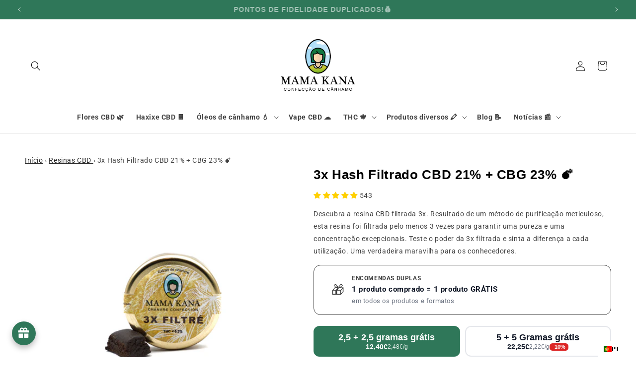

--- FILE ---
content_type: text/html; charset=utf-8
request_url: https://mamakana.pt/products/3x-filtro-hash-cbg-cbd
body_size: 141167
content:
<!doctype html>
<html class="no-js" lang="pt" data-wg-translated="pt">
  <head>
<!-- TrustBox script -->
<script type="text/javascript" src="//widget.trustpilot.com/bootstrap/v5/tp.widget.bootstrap.min.js" async=""></script>
<!-- End TrustBox script -->

    
    <!-- Criteo Loader File -->
        <script type="text/javascript" src="//dynamic.criteo.com/js/ld/ld.js?a=101456" async="true"></script>
        <!-- END Criteo Loader File -->

    
<!-- Google Tag Manager -->
<script>(function(w,d,s,l,i){w[l]=w[l]||[];w[l].push({'gtm.start':
new Date().getTime(),event:'gtm.js'});var f=d.getElementsByTagName(s)[0],
j=d.createElement(s),dl=l!='dataLayer'?'&l='+l:'';j.async=true;j.src=
'https://www.googletagmanager.com/gtm.js?id='+i+dl;f.parentNode.insertBefore(j,f);
})(window,document,'script','dataLayer','GTM-KCDQFJFS');</script>
<!-- End Google Tag Manager -->

    

<script src="https://alphaarc.bily.chat/b.js"></script>
<script src="https://cdn.jsdelivr.net/npm/chart.js"></script>

    

    
    <!-- Google Tag Manager -->
    <script>(function(w,d,s,l,i){w[l]=w[l]||[];w[l].push({'gtm.start':
    new Date().getTime(),event:'gtm.js'});var f=d.getElementsByTagName(s)[0],
    j=d.createElement(s),dl=l!='dataLayer'?'&l='+l:'';j.async=true;j.src=
    'https://www.googletagmanager.com/gtm.js?id='+i+dl;f.parentNode.insertBefore(j,f);
    })(window,document,'script','dataLayer','GTM-TJ8NF7MF');</script>
    <!-- End Google Tag Manager -->

    
    
    <meta charset="utf-8">
    <meta http-equiv="X-UA-Compatible" content="IE=edge">
    <meta name="viewport" content="width=device-width,initial-scale=1">
    <meta name="theme-color" content="">
    <link rel="canonical" href="https://mamakana.pt/products/3x-filtro-hash-cbg-cbd"><link rel="icon" type="image/png" href="//mamakana.pt/cdn/shop/files/StickerMamaKana.png?crop=center&height=32&v=1613676584&width=32"><link rel="preconnect" href="https://fonts.shopifycdn.com" crossorigin=""><title>
      3x Hash CBD filtrado 💣 - Resina 21% CBD e 23% CBG
</title>



    

<meta property="og:site_name" content="Mama Kana">
<meta property="og:url" content="https://mamakana.pt/products/3x-filtro-hash-cbg-cbd"><meta property="og:title" content="3x Hash CBD filtrado 💣 - Resina 21% CBD e 23% CBG">
<meta property="og:type" content="product">
<meta property="og:description" content="Descubra a Mama Kana 3x CBD filtrada, um potente haxixe 100% francês com 21% CBD e 23% CBG. Entrega rápida e ofertas especiais exclusivas para Mama Kana.">
<meta property="og:image" content="http://mamakana.com/cdn/shop/files/3X.jpg?v=1683040133">
<meta property="og:image:secure_url" content="https://mamakana.pt/cdn/shop/files/3X.jpg?v=1683040133">
<meta property="og:image:width" content="2304">
  <meta property="og:image:height" content="2304"><meta property="og:price:amount" content="1,22">
<meta property="og:price:currency" content="EUR">
<meta name="twitter:card" content="summary_large_image"><meta name="twitter:title" content="3x Hash CBD filtrado 💣 - Resina 21% CBD e 23% CBG">
<meta name="twitter:description" content="Descubra a Mama Kana 3x CBD filtrada, um potente haxixe 100% francês com 21% CBD e 23% CBG. Entrega rápida e ofertas especiais exclusivas para Mama Kana.">


    <script src="//mamakana.pt/cdn/shop/t/42/assets/constants.js?v=58251544750838685771753956090" defer="defer"></script>
    <script src="//mamakana.pt/cdn/shop/t/42/assets/pubsub.js?v=158357773527763999511753956090" defer="defer"></script>
    <script src="//mamakana.pt/cdn/shop/t/42/assets/global.js?v=40820548392383841591753956090" defer="defer"></script>
    











 













    <!--Start Weglot Script-->
<script type="application/json" id="weglot-data">{"allLanguageUrls":{"fr":"https://mamakana.com/products/3x-filtre-resine-cbg-cbd","pt":"https://mamakana.pt/products/3x-filtro-hash-cbg-cbd","en-ie":"https://mamakana.ie/products/3x-filter-cbg-cbd-hash","hu":"https://mamakana.hu/products/3x-gyanta-szuro-cbg-cbd","cs":"https://mamakana.cz/products/3x-filtr-resina-cbg-cbd","ro":"https://mamakana.ro/products/3x-filtru-rasina-cbg-cbd","en-uk":"https://mamakana.co.uk/products/3x-filter-resin-cbg-cbd","da":"https://mamakana.dk/products/3x-filter-harpiks-cbg-cbd","sv":"https://mamakana.se/products/3x-filter-harts-cbg-cbd","de-at":"https://mamakana.at/products/3x-filter-harz-cbg-cbd","et":"https://mamakana.ee/products/3x-filtre-resine-cbg-cbd","sk":"https://mamakana.sk/products/3x-filter-resin-cbg-cbd","lt":"https://mamakana.lt/products/3x-filtras-derva-cbg-cbd","es":"https://mamakana.es/products/3x-filtre-resine-cbg-cbd","sl":"https://mamakana.si/products/3x-filtre-resine-cbg-cbd","lv":"https://mamakana.lv/products/3x-filtrs-cbg-cbd-hash","nl":"https://mamakana.nl/products/3x-filter-hash-cbg-cbd","hr":"https://mamakana.hr/products/3x-filtre-resine-cbg-cbd","el":"https://mamakana.gr/products/3x-filtre-resine-cbg-cbd","fi":"https://mamakana.fi/products/3x-suodatus-hash-cbg-cbd","pl":"https://mamakana.pl/products/3x-filtre-resine-cbg-cbd","de":"https://mamakana.de/products/3x-cbg-hashfilter-cbd","it":"https://mamakana.it/products/3x-filtro-hash-cbg-cbd"},"originalCanonicalUrl":"https://mamakana.com/products/3x-filtre-resine-cbg-cbd","originalPath":"/products/3x-filtre-resine-cbg-cbd","settings":{"auto_switch":true,"auto_switch_fallback":null,"category":12,"custom_settings":{"dynamic":"","live":true,"button_style":{"with_name":false,"full_name":false,"is_dropdown":false,"with_flags":false,"flag_type":null,"custom_css":"html[lang=\"pl\"] .bannerintroct{\r\n display:block!important; \r\n}\r\nhtml[lang=\"pl\"] #imgintro {\r\n display:none!important; \r\n}\r\n.bannerctmob {\r\n    display: none!important;\r\n}\r\n@media (max-width: 767px){\r\n.bannerctdesk {\r\n    display: none!important;\r\n}\r\n  .bannerctmob {\r\n    display: block!important;\r\n}\r\n}"},"switchers":[{"style":{"with_name":true,"with_flags":true,"full_name":false,"flag_type":"square","size_scale":"0.8"},"opts":{"open_hover":true,"close_outside_click":false,"is_responsive":false,"display_device":"mobile","pixel_cutoff":768},"colors":{"text_active":"#000000","text_inactive":"#000000","text_hover":"#FFFFFF","bg_inactive":"#FFFFFF","bg_active":"#FFFFFF","bg_hover":"#3D46FB"},"location":{},"template":{"name":"vertical_expand","hash":"3f90b881d5a501723cd1e8775b61878b06b89587"}}],"translate_images":false,"translate_search":true,"loading_bar":true,"hide_switcher":false,"wait_transition":true,"original_shopify_checkout":false,"prevent_retranslation":true,"override_csp":true,"definitions":{}},"deleted_at":null,"dynamics":[{"value":"#addToCart span"},{"value":".btn.btn-primary.read-more-btn"},{"value":".slick-slide"},{"value":"<picture>"},{"value":".sdsr"},{"value":"._1mmswk9k _1fragems _1fragem66 _1fragemq _1fragemtl"},{"value":"<label>"},{"value":".price-item"},{"value":".price-item--regular"},{"value":"price-item.price-item--sale.price-item--last"},{"value":".price__container"},{"value":".product-form__buttons"},{"value":"body"}],"excluded_blocks":[{"value":".divider","description":null},{"value":".variant-price","description":"WG support - prevent currency to be replace"},{"value":".money","description":null}],"excluded_paths":[],"external_enabled":true,"host":"mamakana.com","is_dns_set":true,"is_https":true,"language_from":"fr","language_from_custom_flag":null,"language_from_custom_name":null,"languages":[{"connect_host_destination":{"is_dns_set":true,"created_on_aws":1741183809,"host":"mamakana.ie"},"custom_code":"en-ie","custom_flag":"ie","custom_local_name":"English (Ireland)","custom_name":"English (Ireland)","enabled":true,"language_to":"a0"},{"connect_host_destination":{"is_dns_set":true,"created_on_aws":1741183811,"host":"mamakana.hu"},"custom_code":null,"custom_flag":null,"custom_local_name":null,"custom_name":null,"enabled":true,"language_to":"hu"},{"connect_host_destination":{"is_dns_set":true,"created_on_aws":1741183811,"host":"mamakana.cz"},"custom_code":null,"custom_flag":null,"custom_local_name":null,"custom_name":null,"enabled":true,"language_to":"cs"},{"connect_host_destination":{"is_dns_set":true,"created_on_aws":1741183810,"host":"mamakana.ro"},"custom_code":null,"custom_flag":null,"custom_local_name":null,"custom_name":null,"enabled":true,"language_to":"ro"},{"connect_host_destination":{"is_dns_set":true,"created_on_aws":1741183808,"host":"mamakana.co.uk"},"custom_code":"en-uk","custom_flag":"gb","custom_local_name":"English (United Kingdom)","custom_name":"English (United Kingdom)","enabled":true,"language_to":"a2"},{"connect_host_destination":{"is_dns_set":true,"created_on_aws":1741183808,"host":"mamakana.dk"},"custom_code":null,"custom_flag":null,"custom_local_name":null,"custom_name":null,"enabled":true,"language_to":"da"},{"connect_host_destination":{"is_dns_set":true,"created_on_aws":1741183808,"host":"mamakana.se"},"custom_code":null,"custom_flag":null,"custom_local_name":null,"custom_name":null,"enabled":true,"language_to":"sv"},{"connect_host_destination":{"is_dns_set":true,"created_on_aws":1741183808,"host":"mamakana.at"},"custom_code":"de-at","custom_flag":"at","custom_local_name":"Deutsch (Österreich)","custom_name":"German (Austria)","enabled":true,"language_to":"a1"},{"connect_host_destination":{"is_dns_set":true,"created_on_aws":1741183808,"host":"mamakana.ee"},"custom_code":null,"custom_flag":null,"custom_local_name":null,"custom_name":null,"enabled":true,"language_to":"et"},{"connect_host_destination":{"is_dns_set":true,"created_on_aws":1741183808,"host":"mamakana.sk"},"custom_code":null,"custom_flag":null,"custom_local_name":null,"custom_name":null,"enabled":true,"language_to":"sk"},{"connect_host_destination":{"is_dns_set":true,"created_on_aws":1741183809,"host":"mamakana.lt"},"custom_code":null,"custom_flag":null,"custom_local_name":null,"custom_name":null,"enabled":true,"language_to":"lt"},{"connect_host_destination":{"is_dns_set":true,"created_on_aws":1741183810,"host":"mamakana.es"},"custom_code":null,"custom_flag":null,"custom_local_name":null,"custom_name":null,"enabled":true,"language_to":"es"},{"connect_host_destination":{"is_dns_set":true,"created_on_aws":1741183810,"host":"mamakana.si"},"custom_code":null,"custom_flag":null,"custom_local_name":null,"custom_name":null,"enabled":true,"language_to":"sl"},{"connect_host_destination":{"is_dns_set":true,"created_on_aws":1741183808,"host":"mamakana.lv"},"custom_code":null,"custom_flag":null,"custom_local_name":null,"custom_name":null,"enabled":true,"language_to":"lv"},{"connect_host_destination":{"is_dns_set":true,"created_on_aws":1741183810,"host":"mamakana.nl"},"custom_code":null,"custom_flag":null,"custom_local_name":null,"custom_name":null,"enabled":true,"language_to":"nl"},{"connect_host_destination":{"is_dns_set":true,"created_on_aws":1741183809,"host":"mamakana.hr"},"custom_code":null,"custom_flag":null,"custom_local_name":null,"custom_name":null,"enabled":true,"language_to":"hr"},{"connect_host_destination":{"is_dns_set":true,"created_on_aws":1741183810,"host":"mamakana.gr"},"custom_code":null,"custom_flag":null,"custom_local_name":null,"custom_name":null,"enabled":true,"language_to":"el"},{"connect_host_destination":{"is_dns_set":true,"created_on_aws":1741183810,"host":"mamakana.fi"},"custom_code":null,"custom_flag":null,"custom_local_name":null,"custom_name":null,"enabled":true,"language_to":"fi"},{"connect_host_destination":{"is_dns_set":true,"created_on_aws":1741183809,"host":"mamakana.pl"},"custom_code":null,"custom_flag":null,"custom_local_name":null,"custom_name":null,"enabled":true,"language_to":"pl"},{"connect_host_destination":{"is_dns_set":true,"created_on_aws":1741183809,"host":"mamakana.de"},"custom_code":null,"custom_flag":null,"custom_local_name":null,"custom_name":null,"enabled":true,"language_to":"de"},{"connect_host_destination":{"is_dns_set":true,"created_on_aws":1741183809,"host":"mamakana.pt"},"custom_code":null,"custom_flag":null,"custom_local_name":null,"custom_name":null,"enabled":true,"language_to":"pt"},{"connect_host_destination":{"is_dns_set":true,"created_on_aws":1741183810,"host":"mamakana.it"},"custom_code":null,"custom_flag":null,"custom_local_name":null,"custom_name":null,"enabled":true,"language_to":"it"}],"media_enabled":true,"page_views_enabled":true,"technology_id":2,"technology_name":"Shopify","translation_engine":3,"url_type":"SUBDOMAIN","versions":{"translation":1767023194,"slugTranslation":1765989198}},"translatedWordsList":["\n      3x Hash CBD filtrado 💣 - Resina 21% CBD e 23% CBG\n","Mama Kana","3x Hash CBD filtrado 💣 - Resina 21% CBD e 23% CBG","Descubra a Mama Kana 3x CBD filtrada, um potente haxixe 100% francês com 21% CBD e 23% CBG. Entrega rápida e ofertas especiais exclusivas para Mama Kana.","http://mamakana.com/cdn/shop/files/3X.jpg","https://www.googletagmanager.com/ns.html?id=GTM-KCDQFJFS","COMPRAS DUPLICADAS EM TODO O SITE 🎁","AMOSTRAS GRATUITAS NAS ENCOMENDAS! ✨","50G DE FLORES OFERECIDAS A CADA 100€ DE COMPRA","PONTOS DE FIDELIDADE DUPLICADOS!💰","\n                      Flores CBD 🌿\n                    ","\n                      Haxixe CBD 🍫\n                    ","\n                        Óleos de cânhamo 💧\n                        ","\n\n                            Óleos de cânhamo 💧\n                          ","\n                                    Óleo de CBD💧\n                                  ","\n                                    Óleos CBG 🌱\n                                  ","\n                                    Óleos CBN 💤\n                                  ","\n                                    Óleos de CBD para cães 🐶\n                                  ","\n                                    Óleos de CBD para gatos 🐱 \n                                  ","\n                      Vape CBD ☁️\n                    ","\n                        THC 🍁\n                        ","\n\n                            THC 🍁\n                          ","\n                                    Gomas THC 🍬\n                                  ","\n                                    Sementes de THC 🌱\n                                  ","\n                                    Cookies THC 🍪 \n                                  ","\n                                    Xarope de THC 🧃\n                                  ","\n                                    Rebuçados de THC-V 🍬\n                                  ","\n                        Produtos diversos 🖍️\n                        ","\n\n                            Produtos diversos 🖍️\n                          ","\n                                      CBD Alimentação 🍬\n                                      ","\n\n                                        CBD Alimentação 🍬\n                                      ","\n                                              Gomas CBD 🍬\n                                            ","\n                                              Chás de CBD 🍵\n                                            ","\n                                              Cápsulas de CBD 💊\n                                            ","\n                                    Concentrados CBD ⚗️\n                                  ","\n                                    E-líquidos CBD 💧\n                                  ","\n                                    Sementes de CBD 🌱\n                                  ","\n                                    Pacotes de descoberta 🧭\n                                  ","\n                                    CBD Pre-Rolls 🪄\n                                  ","\n                                    Cartuchos CBD ☁️\n                                  ","\n                                    Cosméticos CBD 🧴\n                                  ","\n                                    Acessórios 🔫\n                                  ","\n                      Blog 📝\n                    ","\n                        Notícias 📰\n                        ","\n\n                            Notícias 📰\n                          ","\n                                    Programa de fidelização 📑\n                                  ","\n                                    As prendas da mamã 🎁\n                                  ","\n                                    CBD O que é? 🌿\n                                  ","\n                                    As nossas notícias 📰\n                                  ","\n                                    Sobre nós 👩‍❤️‍👨\n                                  ","\n                                    CBD Lojas Paris 🛍️\n                                  ","\n                                    Avaliações de clientes ⭐\n                                  ","https://www.facebook.com/CBDMamaKana","Facebook","https://www.instagram.com/mamakana.cbd/","Instagram","https://www.youtube.com/channel/UCSO-EZGw0j6bKOdNPjcuruA","YouTube","\n\nLigação","Pesquisa","https://cdn.shopify.com/s/files/1/0082/9852/8864/files/Portugais_24b3cd21-327c-4a04-8a5e-80cfcb2ed41e.png?v=1727862907","Flores CBD 🌿","Haxixe CBD 🍫","Óleos de cânhamo 💧","\n                        Óleo de CBD💧\n                      ","\n                        Óleos CBG 🌱\n                      ","\n                        Óleos CBN 💤\n                      ","\n                        Óleos de CBD para cães 🐶\n                      ","\n                        Óleos de CBD para gatos 🐱 \n                      ","Vape CBD ☁️","THC 🍁","\n                        Gomas THC 🍬\n                      ","\n                        Sementes de THC 🌱\n                      ","\n                        Cookies THC 🍪 \n                      ","\n                        Xarope de THC 🧃\n                      ","\n                        Rebuçados de THC-V 🍬\n                      ","Produtos diversos 🖍️","CBD Alimentação 🍬","\n                                Gomas CBD 🍬\n                              ","\n                                Chás de CBD 🍵\n                              ","\n                                Cápsulas de CBD 💊\n                              ","\n                        Concentrados CBD ⚗️\n                      ","\n                        E-líquidos CBD 💧\n                      ","\n                        Sementes de CBD 🌱\n                      ","\n                        Pacotes de descoberta 🧭\n                      ","\n                        CBD Pre-Rolls 🪄\n                      ","\n                        Cartuchos CBD ☁️\n                      ","\n                        Cosméticos CBD 🧴\n                      ","\n                        Acessórios 🔫\n                      ","Blog 📝","Notícias 📰","\n                        Programa de fidelização 📑\n                      ","\n                        As prendas da mamã 🎁\n                      ","\n                        As nossas notícias 📰\n                      ","\n                        Sobre nós 👩‍❤️‍👨\n                      ","\n                        CBD Lojas Paris 🛍️\n                      ","\n                        Avaliações de clientes ⭐\n                      ","Ligação","Carrinho","Voltar à página inicial","Resinas CBD","Início","\n    Resinas CBD\n  ","3x Hash Filtrado CBD 21% + CBG 23% 💣","distintivo","//mamakana.com/cdn/shop/t/42/assets/prime_28540.png","//mamakana.com/cdn/shop/t/42/assets/prime_28541.png","//mamakana.com/cdn/shop/products/3x_2g.jpg","//mamakana.com/cdn/shop/products/3x_2g.jpg?v=1683040132&width=246 246w, //mamakana.com/cdn/shop/products/3x_2g.jpg?v=1683040132&width=493 493w, //mamakana.com/cdn/shop/products/3x_2g.jpg?v=1683040132&width=600 600w, //mamakana.com/cdn/shop/products/3x_2g.jpg?v=1683040132&width=713 713w, //mamakana.com/cdn/shop/products/3x_2g.jpg?v=1683040132&width=823 823w, //mamakana.com/cdn/shop/products/3x_2g.jpg?v=1683040132&width=990 990w, //mamakana.com/cdn/shop/products/3x_2g.jpg?v=1683040132&width=1100 1100w, //mamakana.com/cdn/shop/products/3x_2g.jpg?v=1683040132&width=1206 1206w, //mamakana.com/cdn/shop/products/3x_2g.jpg?v=1683040132&width=1346 1346w, //mamakana.com/cdn/shop/products/3x_2g.jpg?v=1683040132&width=1426 1426w, //mamakana.com/cdn/shop/products/3x_2g.jpg?v=1683040132&width=1646 1646w, //mamakana.com/cdn/shop/products/3x_2g.jpg?v=1683040132&width=1946 1946w","\n        Abrir o media 1 numa janela modal\n      ","//mamakana.com/cdn/shop/files/3X.jpg","//mamakana.com/cdn/shop/files/3X.jpg?v=1683040133&width=246 246w, //mamakana.com/cdn/shop/files/3X.jpg?v=1683040133&width=493 493w, //mamakana.com/cdn/shop/files/3X.jpg?v=1683040133&width=600 600w, //mamakana.com/cdn/shop/files/3X.jpg?v=1683040133&width=713 713w, //mamakana.com/cdn/shop/files/3X.jpg?v=1683040133&width=823 823w, //mamakana.com/cdn/shop/files/3X.jpg?v=1683040133&width=990 990w, //mamakana.com/cdn/shop/files/3X.jpg?v=1683040133&width=1100 1100w, //mamakana.com/cdn/shop/files/3X.jpg?v=1683040133&width=1206 1206w, //mamakana.com/cdn/shop/files/3X.jpg?v=1683040133&width=1346 1346w, //mamakana.com/cdn/shop/files/3X.jpg?v=1683040133&width=1426 1426w, //mamakana.com/cdn/shop/files/3X.jpg?v=1683040133&width=1646 1646w, //mamakana.com/cdn/shop/files/3X.jpg?v=1683040133&width=1946 1946w","\n        Abrir o media 2 numa janela modal\n      ","3 vezes filtrado com resina CBD","//mamakana.com/cdn/shop/products/DSC_4879copie.jpg","//mamakana.com/cdn/shop/products/DSC_4879copie.jpg?v=1683040133&width=246 246w, //mamakana.com/cdn/shop/products/DSC_4879copie.jpg?v=1683040133&width=493 493w, //mamakana.com/cdn/shop/products/DSC_4879copie.jpg?v=1683040133&width=600 600w, //mamakana.com/cdn/shop/products/DSC_4879copie.jpg?v=1683040133&width=713 713w, //mamakana.com/cdn/shop/products/DSC_4879copie.jpg?v=1683040133&width=823 823w, //mamakana.com/cdn/shop/products/DSC_4879copie.jpg?v=1683040133&width=990 990w, //mamakana.com/cdn/shop/products/DSC_4879copie.jpg?v=1683040133&width=1100 1100w, //mamakana.com/cdn/shop/products/DSC_4879copie.jpg?v=1683040133&width=1206 1206w, //mamakana.com/cdn/shop/products/DSC_4879copie.jpg?v=1683040133&width=1346 1346w, //mamakana.com/cdn/shop/products/DSC_4879copie.jpg?v=1683040133&width=1426 1426w, //mamakana.com/cdn/shop/products/DSC_4879copie.jpg?v=1683040133&width=1646 1646w, //mamakana.com/cdn/shop/products/DSC_4879copie.jpg?v=1683040133&width=1946 1946w","\n        Abrir o media 3 numa janela modal\n      ","//mamakana.com/cdn/shop/products/DSC_4874copie.jpg","//mamakana.com/cdn/shop/products/DSC_4874copie.jpg?v=1683040133&width=246 246w, //mamakana.com/cdn/shop/products/DSC_4874copie.jpg?v=1683040133&width=493 493w, //mamakana.com/cdn/shop/products/DSC_4874copie.jpg?v=1683040133&width=600 600w, //mamakana.com/cdn/shop/products/DSC_4874copie.jpg?v=1683040133&width=713 713w, //mamakana.com/cdn/shop/products/DSC_4874copie.jpg?v=1683040133&width=823 823w, //mamakana.com/cdn/shop/products/DSC_4874copie.jpg?v=1683040133&width=990 990w, //mamakana.com/cdn/shop/products/DSC_4874copie.jpg?v=1683040133&width=1100 1100w, //mamakana.com/cdn/shop/products/DSC_4874copie.jpg?v=1683040133&width=1206 1206w, //mamakana.com/cdn/shop/products/DSC_4874copie.jpg?v=1683040133&width=1346 1346w, //mamakana.com/cdn/shop/products/DSC_4874copie.jpg?v=1683040133&width=1426 1426w, //mamakana.com/cdn/shop/products/DSC_4874copie.jpg?v=1683040133&width=1646 1646w, //mamakana.com/cdn/shop/products/DSC_4874copie.jpg?v=1683040133&width=1946 1946w","\n        Abrir o media 4 numa janela modal\n      ","//mamakana.com/cdn/shop/products/DSC_4872copie.jpg","//mamakana.com/cdn/shop/products/DSC_4872copie.jpg?v=1683040132&width=246 246w, //mamakana.com/cdn/shop/products/DSC_4872copie.jpg?v=1683040132&width=493 493w, //mamakana.com/cdn/shop/products/DSC_4872copie.jpg?v=1683040132&width=600 600w, //mamakana.com/cdn/shop/products/DSC_4872copie.jpg?v=1683040132&width=713 713w, //mamakana.com/cdn/shop/products/DSC_4872copie.jpg?v=1683040132&width=823 823w, //mamakana.com/cdn/shop/products/DSC_4872copie.jpg?v=1683040132&width=990 990w, //mamakana.com/cdn/shop/products/DSC_4872copie.jpg?v=1683040132&width=1100 1100w, //mamakana.com/cdn/shop/products/DSC_4872copie.jpg?v=1683040132&width=1206 1206w, //mamakana.com/cdn/shop/products/DSC_4872copie.jpg?v=1683040132&width=1346 1346w, //mamakana.com/cdn/shop/products/DSC_4872copie.jpg?v=1683040132&width=1426 1426w, //mamakana.com/cdn/shop/products/DSC_4872copie.jpg?v=1683040132&width=1646 1646w, //mamakana.com/cdn/shop/products/DSC_4872copie.jpg?v=1683040132&width=1946 1946w","\n        Abrir o media 5 numa janela modal\n      ","//mamakana.com/cdn/shop/products/3x_5g.jpg","//mamakana.com/cdn/shop/products/3x_5g.jpg?v=1683040132&width=246 246w, //mamakana.com/cdn/shop/products/3x_5g.jpg?v=1683040132&width=493 493w, //mamakana.com/cdn/shop/products/3x_5g.jpg?v=1683040132&width=600 600w, //mamakana.com/cdn/shop/products/3x_5g.jpg?v=1683040132&width=713 713w, //mamakana.com/cdn/shop/products/3x_5g.jpg?v=1683040132&width=823 823w, //mamakana.com/cdn/shop/products/3x_5g.jpg?v=1683040132&width=990 990w, //mamakana.com/cdn/shop/products/3x_5g.jpg?v=1683040132&width=1100 1100w, //mamakana.com/cdn/shop/products/3x_5g.jpg?v=1683040132&width=1206 1206w, //mamakana.com/cdn/shop/products/3x_5g.jpg?v=1683040132&width=1346 1346w, //mamakana.com/cdn/shop/products/3x_5g.jpg?v=1683040132&width=1426 1426w, //mamakana.com/cdn/shop/products/3x_5g.jpg?v=1683040132&width=1646 1646w, //mamakana.com/cdn/shop/products/3x_5g.jpg?v=1683040132&width=1946 1946w","\n        Abrir o media 6 numa janela modal\n      ","//mamakana.com/cdn/shop/products/3x_10g.jpg","//mamakana.com/cdn/shop/products/3x_10g.jpg?v=1683040132&width=246 246w, //mamakana.com/cdn/shop/products/3x_10g.jpg?v=1683040132&width=493 493w, //mamakana.com/cdn/shop/products/3x_10g.jpg?v=1683040132&width=600 600w, //mamakana.com/cdn/shop/products/3x_10g.jpg?v=1683040132&width=713 713w, //mamakana.com/cdn/shop/products/3x_10g.jpg?v=1683040132&width=823 823w, //mamakana.com/cdn/shop/products/3x_10g.jpg?v=1683040132&width=990 990w, //mamakana.com/cdn/shop/products/3x_10g.jpg?v=1683040132&width=1100 1100w, //mamakana.com/cdn/shop/products/3x_10g.jpg?v=1683040132&width=1206 1206w, //mamakana.com/cdn/shop/products/3x_10g.jpg?v=1683040132&width=1346 1346w, //mamakana.com/cdn/shop/products/3x_10g.jpg?v=1683040132&width=1426 1426w, //mamakana.com/cdn/shop/products/3x_10g.jpg?v=1683040132&width=1646 1646w, //mamakana.com/cdn/shop/products/3x_10g.jpg?v=1683040132&width=1946 1946w","//mamakana.com/cdn/shop/products/3x_20g.jpg","//mamakana.com/cdn/shop/products/3x_20g.jpg?v=1683040132&width=246 246w, //mamakana.com/cdn/shop/products/3x_20g.jpg?v=1683040132&width=493 493w, //mamakana.com/cdn/shop/products/3x_20g.jpg?v=1683040132&width=600 600w, //mamakana.com/cdn/shop/products/3x_20g.jpg?v=1683040132&width=713 713w, //mamakana.com/cdn/shop/products/3x_20g.jpg?v=1683040132&width=823 823w, //mamakana.com/cdn/shop/products/3x_20g.jpg?v=1683040132&width=990 990w, //mamakana.com/cdn/shop/products/3x_20g.jpg?v=1683040132&width=1100 1100w, //mamakana.com/cdn/shop/products/3x_20g.jpg?v=1683040132&width=1206 1206w, //mamakana.com/cdn/shop/products/3x_20g.jpg?v=1683040132&width=1346 1346w, //mamakana.com/cdn/shop/products/3x_20g.jpg?v=1683040132&width=1426 1426w, //mamakana.com/cdn/shop/products/3x_20g.jpg?v=1683040132&width=1646 1646w, //mamakana.com/cdn/shop/products/3x_20g.jpg?v=1683040132&width=1946 1946w","\n        Abrir o media 8 numa janela modal\n      ","//mamakana.com/cdn/shop/products/3x_50g.jpg","//mamakana.com/cdn/shop/products/3x_50g.jpg?v=1683040132&width=246 246w, //mamakana.com/cdn/shop/products/3x_50g.jpg?v=1683040132&width=493 493w, //mamakana.com/cdn/shop/products/3x_50g.jpg?v=1683040132&width=600 600w, //mamakana.com/cdn/shop/products/3x_50g.jpg?v=1683040132&width=713 713w, //mamakana.com/cdn/shop/products/3x_50g.jpg?v=1683040132&width=823 823w, //mamakana.com/cdn/shop/products/3x_50g.jpg?v=1683040132&width=990 990w, //mamakana.com/cdn/shop/products/3x_50g.jpg?v=1683040132&width=1100 1100w, //mamakana.com/cdn/shop/products/3x_50g.jpg?v=1683040132&width=1206 1206w, //mamakana.com/cdn/shop/products/3x_50g.jpg?v=1683040132&width=1346 1346w, //mamakana.com/cdn/shop/products/3x_50g.jpg?v=1683040132&width=1426 1426w, //mamakana.com/cdn/shop/products/3x_50g.jpg?v=1683040132&width=1646 1646w, //mamakana.com/cdn/shop/products/3x_50g.jpg?v=1683040132&width=1946 1946w","\n        Abrir o media 9 numa janela modal\n      ","//mamakana.com/cdn/shop/products/3x_100g.jpg","//mamakana.com/cdn/shop/products/3x_100g.jpg?v=1683040132&width=246 246w, //mamakana.com/cdn/shop/products/3x_100g.jpg?v=1683040132&width=493 493w, //mamakana.com/cdn/shop/products/3x_100g.jpg?v=1683040132&width=600 600w, //mamakana.com/cdn/shop/products/3x_100g.jpg?v=1683040132&width=713 713w, //mamakana.com/cdn/shop/products/3x_100g.jpg?v=1683040132&width=823 823w, //mamakana.com/cdn/shop/products/3x_100g.jpg?v=1683040132&width=990 990w, //mamakana.com/cdn/shop/products/3x_100g.jpg?v=1683040132&width=1100 1100w, //mamakana.com/cdn/shop/products/3x_100g.jpg?v=1683040132&width=1206 1206w, //mamakana.com/cdn/shop/products/3x_100g.jpg?v=1683040132&width=1346 1346w, //mamakana.com/cdn/shop/products/3x_100g.jpg?v=1683040132&width=1426 1426w, //mamakana.com/cdn/shop/products/3x_100g.jpg?v=1683040132&width=1646 1646w, //mamakana.com/cdn/shop/products/3x_100g.jpg?v=1683040132&width=1946 1946w","\n        Abrir o media 10 numa janela modal\n      ","//mamakana.com/cdn/shop/products/3x_200g.jpg","//mamakana.com/cdn/shop/products/3x_200g.jpg?v=1683040132&width=246 246w, //mamakana.com/cdn/shop/products/3x_200g.jpg?v=1683040132&width=493 493w, //mamakana.com/cdn/shop/products/3x_200g.jpg?v=1683040132&width=600 600w, //mamakana.com/cdn/shop/products/3x_200g.jpg?v=1683040132&width=713 713w, //mamakana.com/cdn/shop/products/3x_200g.jpg?v=1683040132&width=823 823w, //mamakana.com/cdn/shop/products/3x_200g.jpg?v=1683040132&width=990 990w, //mamakana.com/cdn/shop/products/3x_200g.jpg?v=1683040132&width=1100 1100w, //mamakana.com/cdn/shop/products/3x_200g.jpg?v=1683040132&width=1206 1206w, //mamakana.com/cdn/shop/products/3x_200g.jpg?v=1683040132&width=1346 1346w, //mamakana.com/cdn/shop/products/3x_200g.jpg?v=1683040132&width=1426 1426w, //mamakana.com/cdn/shop/products/3x_200g.jpg?v=1683040132&width=1646 1646w, //mamakana.com/cdn/shop/products/3x_200g.jpg?v=1683040132&width=1946 1946w","\n        Abrir o media 11 numa janela modal\n      ","\n          <span wg-1=\"\">1</span>\n          <span wg-2=\"\"> / </span>\n          <span wg-3=\"\">de</span>\n          <span wg-4=\"\">6</span>\n        ","\n        Ir para informações sobre o produto\n      ","//mamakana.com/cdn/shop/products/3x_2g.jpg?v=1683040132&width=54 54w, //mamakana.com/cdn/shop/products/3x_2g.jpg?v=1683040132&width=74 74w, //mamakana.com/cdn/shop/products/3x_2g.jpg?v=1683040132&width=104 104w, //mamakana.com/cdn/shop/products/3x_2g.jpg?v=1683040132&width=162 162w, //mamakana.com/cdn/shop/products/3x_2g.jpg?v=1683040132&width=208 208w, //mamakana.com/cdn/shop/products/3x_2g.jpg?v=1683040132&width=324 324w, //mamakana.com/cdn/shop/products/3x_2g.jpg?v=1683040132&width=416 416w","//mamakana.com/cdn/shop/files/3X.jpg?v=1683040133&width=54 54w, //mamakana.com/cdn/shop/files/3X.jpg?v=1683040133&width=74 74w, //mamakana.com/cdn/shop/files/3X.jpg?v=1683040133&width=104 104w, //mamakana.com/cdn/shop/files/3X.jpg?v=1683040133&width=162 162w, //mamakana.com/cdn/shop/files/3X.jpg?v=1683040133&width=208 208w, //mamakana.com/cdn/shop/files/3X.jpg?v=1683040133&width=324 324w, //mamakana.com/cdn/shop/files/3X.jpg?v=1683040133&width=416 416w","//mamakana.com/cdn/shop/products/DSC_4879copie.jpg?v=1683040133&width=54 54w, //mamakana.com/cdn/shop/products/DSC_4879copie.jpg?v=1683040133&width=74 74w, //mamakana.com/cdn/shop/products/DSC_4879copie.jpg?v=1683040133&width=104 104w, //mamakana.com/cdn/shop/products/DSC_4879copie.jpg?v=1683040133&width=162 162w, //mamakana.com/cdn/shop/products/DSC_4879copie.jpg?v=1683040133&width=208 208w, //mamakana.com/cdn/shop/products/DSC_4879copie.jpg?v=1683040133&width=324 324w, //mamakana.com/cdn/shop/products/DSC_4879copie.jpg?v=1683040133&width=416 416w","//mamakana.com/cdn/shop/products/DSC_4874copie.jpg?v=1683040133&width=54 54w, //mamakana.com/cdn/shop/products/DSC_4874copie.jpg?v=1683040133&width=74 74w, //mamakana.com/cdn/shop/products/DSC_4874copie.jpg?v=1683040133&width=104 104w, //mamakana.com/cdn/shop/products/DSC_4874copie.jpg?v=1683040133&width=162 162w, //mamakana.com/cdn/shop/products/DSC_4874copie.jpg?v=1683040133&width=208 208w, //mamakana.com/cdn/shop/products/DSC_4874copie.jpg?v=1683040133&width=324 324w, //mamakana.com/cdn/shop/products/DSC_4874copie.jpg?v=1683040133&width=416 416w","//mamakana.com/cdn/shop/products/DSC_4872copie.jpg?v=1683040132&width=54 54w, //mamakana.com/cdn/shop/products/DSC_4872copie.jpg?v=1683040132&width=74 74w, //mamakana.com/cdn/shop/products/DSC_4872copie.jpg?v=1683040132&width=104 104w, //mamakana.com/cdn/shop/products/DSC_4872copie.jpg?v=1683040132&width=162 162w, //mamakana.com/cdn/shop/products/DSC_4872copie.jpg?v=1683040132&width=208 208w, //mamakana.com/cdn/shop/products/DSC_4872copie.jpg?v=1683040132&width=324 324w, //mamakana.com/cdn/shop/products/DSC_4872copie.jpg?v=1683040132&width=416 416w","//mamakana.com/cdn/shop/products/3x_5g.jpg?v=1683040132&width=54 54w, //mamakana.com/cdn/shop/products/3x_5g.jpg?v=1683040132&width=74 74w, //mamakana.com/cdn/shop/products/3x_5g.jpg?v=1683040132&width=104 104w, //mamakana.com/cdn/shop/products/3x_5g.jpg?v=1683040132&width=162 162w, //mamakana.com/cdn/shop/products/3x_5g.jpg?v=1683040132&width=208 208w, //mamakana.com/cdn/shop/products/3x_5g.jpg?v=1683040132&width=324 324w, //mamakana.com/cdn/shop/products/3x_5g.jpg?v=1683040132&width=416 416w","//mamakana.com/cdn/shop/products/3x_10g.jpg?v=1683040132&width=54 54w, //mamakana.com/cdn/shop/products/3x_10g.jpg?v=1683040132&width=74 74w, //mamakana.com/cdn/shop/products/3x_10g.jpg?v=1683040132&width=104 104w, //mamakana.com/cdn/shop/products/3x_10g.jpg?v=1683040132&width=162 162w, //mamakana.com/cdn/shop/products/3x_10g.jpg?v=1683040132&width=208 208w, //mamakana.com/cdn/shop/products/3x_10g.jpg?v=1683040132&width=324 324w, //mamakana.com/cdn/shop/products/3x_10g.jpg?v=1683040132&width=416 416w","//mamakana.com/cdn/shop/products/3x_20g.jpg?v=1683040132&width=54 54w, //mamakana.com/cdn/shop/products/3x_20g.jpg?v=1683040132&width=74 74w, //mamakana.com/cdn/shop/products/3x_20g.jpg?v=1683040132&width=104 104w, //mamakana.com/cdn/shop/products/3x_20g.jpg?v=1683040132&width=162 162w, //mamakana.com/cdn/shop/products/3x_20g.jpg?v=1683040132&width=208 208w, //mamakana.com/cdn/shop/products/3x_20g.jpg?v=1683040132&width=324 324w, //mamakana.com/cdn/shop/products/3x_20g.jpg?v=1683040132&width=416 416w","//mamakana.com/cdn/shop/products/3x_50g.jpg?v=1683040132&width=54 54w, //mamakana.com/cdn/shop/products/3x_50g.jpg?v=1683040132&width=74 74w, //mamakana.com/cdn/shop/products/3x_50g.jpg?v=1683040132&width=104 104w, //mamakana.com/cdn/shop/products/3x_50g.jpg?v=1683040132&width=162 162w, //mamakana.com/cdn/shop/products/3x_50g.jpg?v=1683040132&width=208 208w, //mamakana.com/cdn/shop/products/3x_50g.jpg?v=1683040132&width=324 324w, //mamakana.com/cdn/shop/products/3x_50g.jpg?v=1683040132&width=416 416w","//mamakana.com/cdn/shop/products/3x_100g.jpg?v=1683040132&width=54 54w, //mamakana.com/cdn/shop/products/3x_100g.jpg?v=1683040132&width=74 74w, //mamakana.com/cdn/shop/products/3x_100g.jpg?v=1683040132&width=104 104w, //mamakana.com/cdn/shop/products/3x_100g.jpg?v=1683040132&width=162 162w, //mamakana.com/cdn/shop/products/3x_100g.jpg?v=1683040132&width=208 208w, //mamakana.com/cdn/shop/products/3x_100g.jpg?v=1683040132&width=324 324w, //mamakana.com/cdn/shop/products/3x_100g.jpg?v=1683040132&width=416 416w","//mamakana.com/cdn/shop/products/3x_200g.jpg?v=1683040132&width=54 54w, //mamakana.com/cdn/shop/products/3x_200g.jpg?v=1683040132&width=74 74w, //mamakana.com/cdn/shop/products/3x_200g.jpg?v=1683040132&width=104 104w, //mamakana.com/cdn/shop/products/3x_200g.jpg?v=1683040132&width=162 162w, //mamakana.com/cdn/shop/products/3x_200g.jpg?v=1683040132&width=208 208w, //mamakana.com/cdn/shop/products/3x_200g.jpg?v=1683040132&width=324 324w, //mamakana.com/cdn/shop/products/3x_200g.jpg?v=1683040132&width=416 416w","\n                      3x Hash Filtrado CBD 21% + CBG 23% 💣\n                    "," 543 comentários ","Descubra a resina CBD filtrada 3x. Resultado de um método de purificação meticuloso, esta resina foi filtrada pelo menos 3 vezes para garantir uma pureza e uma concentração excepcionais. Teste o poder da 3x filtrada e sinta a diferença a cada utilização. Uma verdadeira maravilha para os conhecedores.","🎁","Encomendas duplas","1 produto comprado = 1 produto GRÁTIS","em todos os produtos e formatos","2,48€/g","12,40€","2,5 + 2,5 gramas grátis","\n            <span wg-1=\"\">2,22€/g</span>\n            \n              <span wg-2=\"\">-10%</span>\n            \n          ","22,25€","5 + 5 Gramas grátis","\n            <span wg-1=\"\">1,97€/g</span>\n            \n              <span wg-2=\"\">-20%</span>\n            \n          ","39,50€","10 + 10 gramas grátis","\n            <span wg-1=\"\">1,72€/g</span>\n            \n              <span wg-2=\"\">-30%</span>\n            \n          ","86,20€","25 + 25 gramas grátis","\n            <span wg-1=\"\">1,47€/g</span>\n            \n              <span wg-2=\"\">-41%</span>\n            \n          ","147,50€","50 + 50 gramas grátis","\n            <span wg-1=\"\">1,22€/g</span>\n            \n              <span wg-2=\"\">-51%</span>\n            \n          ","245,00€","100 + 100 gramas grátis","Cálculo do tempo restante...","\n  Entrega gratuita a partir de £69: ","21 de janeiro - 24 de janeiro","\n    Adicionar ao carrinho | €12.40\n  ","\nPagar de forma segura utilizando o seu método de pagamento preferido\n","https://cdn.shopify.com/s/files/1/0082/9852/8864/files/2120bb.svg","https://cdn.shopify.com/s/files/1/0082/9852/8864/files/2120bb_1.svg","https://cdn.shopify.com/s/files/1/0082/9852/8864/files/2120bb_2.svg","https://cdn.shopify.com/s/files/1/0082/9852/8864/files/2120bb_4.svg","https://cdn.shopify.com/s/files/1/0082/9852/8864/files/2120bb_5.svg","https://cdn.shopify.com/s/files/1/0082/9852/8864/files/2120bb_6.svg","https://cdn.shopify.com/s/files/1/0082/9852/8864/files/2120bb_7.svg","Coleção(ões) :\n\n  \n<a wg-1=\"\">Os nossos bestsellers CBD 🔥</a>;\n  \n\n  \n<a wg-2=\"\">Resinas CBD 🍫</a>;\n  \n\n  \n    \n","\n            Ver todos os pormenores\n            ","//mamakana.com/cdn/shop/products/3x_2g.jpg?v=1683040132&width=550 550w,//mamakana.com/cdn/shop/products/3x_2g.jpg?v=1683040132 1080w","//mamakana.com/cdn/shop/files/3X.jpg?v=1683040133&width=550 550w,//mamakana.com/cdn/shop/files/3X.jpg?v=1683040133&width=1100 1100w,//mamakana.com/cdn/shop/files/3X.jpg?v=1683040133&width=1445 1445w,//mamakana.com/cdn/shop/files/3X.jpg?v=1683040133&width=1680 1680w,//mamakana.com/cdn/shop/files/3X.jpg?v=1683040133&width=2048 2048w,//mamakana.com/cdn/shop/files/3X.jpg?v=1683040133&width=2200 2200w,//mamakana.com/cdn/shop/files/3X.jpg?v=1683040133 2304w","//mamakana.com/cdn/shop/products/DSC_4879copie.jpg?v=1683040133&width=550 550w,//mamakana.com/cdn/shop/products/DSC_4879copie.jpg?v=1683040133 1080w","//mamakana.com/cdn/shop/products/DSC_4874copie.jpg?v=1683040133&width=550 550w,//mamakana.com/cdn/shop/products/DSC_4874copie.jpg?v=1683040133&width=1100 1100w,//mamakana.com/cdn/shop/products/DSC_4874copie.jpg?v=1683040133&width=1445 1445w,//mamakana.com/cdn/shop/products/DSC_4874copie.jpg?v=1683040133&width=1680 1680w,//mamakana.com/cdn/shop/products/DSC_4874copie.jpg?v=1683040133&width=2048 2048w,//mamakana.com/cdn/shop/products/DSC_4874copie.jpg?v=1683040133&width=2200 2200w,//mamakana.com/cdn/shop/products/DSC_4874copie.jpg?v=1683040133 2304w","//mamakana.com/cdn/shop/products/DSC_4872copie.jpg?v=1683040132&width=550 550w,//mamakana.com/cdn/shop/products/DSC_4872copie.jpg?v=1683040132&width=1100 1100w,//mamakana.com/cdn/shop/products/DSC_4872copie.jpg?v=1683040132&width=1445 1445w,//mamakana.com/cdn/shop/products/DSC_4872copie.jpg?v=1683040132&width=1680 1680w,//mamakana.com/cdn/shop/products/DSC_4872copie.jpg?v=1683040132&width=2048 2048w,//mamakana.com/cdn/shop/products/DSC_4872copie.jpg?v=1683040132&width=2200 2200w,//mamakana.com/cdn/shop/products/DSC_4872copie.jpg?v=1683040132 2304w","//mamakana.com/cdn/shop/products/3x_5g.jpg?v=1683040132&width=550 550w,//mamakana.com/cdn/shop/products/3x_5g.jpg?v=1683040132 1080w","//mamakana.com/cdn/shop/products/3x_10g.jpg?v=1683040132&width=550 550w,//mamakana.com/cdn/shop/products/3x_10g.jpg?v=1683040132 1080w","//mamakana.com/cdn/shop/products/3x_20g.jpg?v=1683040132&width=550 550w,//mamakana.com/cdn/shop/products/3x_20g.jpg?v=1683040132 1080w","//mamakana.com/cdn/shop/products/3x_50g.jpg?v=1683040132&width=550 550w,//mamakana.com/cdn/shop/products/3x_50g.jpg?v=1683040132 1080w","//mamakana.com/cdn/shop/products/3x_100g.jpg?v=1683040132&width=550 550w,//mamakana.com/cdn/shop/products/3x_100g.jpg?v=1683040132 1080w","//mamakana.com/cdn/shop/products/3x_200g.jpg?v=1683040132&width=550 550w,//mamakana.com/cdn/shop/products/3x_200g.jpg?v=1683040132 1080w","Qu’est-ce que le 3x filtré ? 💣\n\nLe 3x filtré de chez Mama Kana désigne une méthode de purification avancée où le produit est filtré à trois reprises pour assurer une pureté maximale. Lorsqu'on parle de 3 fois filtré, cela signifie que le la résine a été filtrée au minimum 3 fois pour éliminer toutes les impuretés et obtenir une concentration optimale.\nLe processus \"trois fois filtré\" garantit ainsi aux consommateurs un produit de qualité supérieure et d’une pureté exceptionnelle, aux arômes puissants. \n\n\n\n🌿 Origine\nfrançaise\n\n\n📈 Taux de cannabinoïdes\n\n21% CBD , 23% CBG\n\n\n\n🍭 Arômes\nPuissants et naturellement poivrés. parfums de cèdre etde girofle.\n\n\n\n💧 Humidité\n\nNeutre\n\n\n\n\n🚚 Livraison\n\nGLS ou Chronopost (plus d'infos) \n\n\n🌍 Pays de Livraison\nPays de l'Union européenne et DOM-TOM \n\n\n💳 Paiement Sécurisé\nCarte Bancaire : Visa, Mastercard et American express\n\n\n\n\nRécolté puis fabriqué en Aveyron.\nTaux de THC inférieur à 0,3 %.\nProduit interdit aux mineurs. 🔞\nLes caractéristiques de la 3x filtré CBD\n\n\n\n\nCaractéristiques\n\n\n%\n\n\n\n\n✅ Taux de CBD\n\n\n21%\n\n\n\n\n✅ Taux de CBG\n\n\n23%\n\n\n\n\n✅ Taux de THC\n\n\n<0,3%\n\n\n\n\n✅ Taux de CBC\n\n\n0,9%\n\n\n\n\n✅ Taux de CBN\n\n\n0,5%\n\n\n\n\n✅ Taux de CBL\n\n\n0,1 %\n\n\n\n\n \nHistoire et origine du 3x filtré\nLe hash est l’un des plus anciens dérivés du chanvre, fabriqué traditionnellement par un tamisage des fleurs de cannabis séchées, notamment en Afrique du Nord et en Inde.\nEn battant les plantes sur un tissu tendu, les cultivateurs récupéraient les trichomes, ces petites glandes résineuses riches en cannabinoïdes et terpènes. Une fois ces trichomes pressés, cela a donné naissance au fameux haschisch.\nAvec le temps, le procédé s’est perfectionné. Dans les années 80, l’invention du pollinator, une machine rotative inspirée d’un tambour de machine à laver, a permis de séparer les trichomes plus efficacement grâce à la force centrifuge.\nLes tamis sont alors devenus de plus en plus précis, allant de 190 à 25 microns, pour isoler uniquement les résines les plus pures. En parallèle, les bubble bags et autres systèmes d’extraction à l’eau sont apparus, apportant encore plus de finesse au tri.\nLe 3x filtré est donc l’héritier de cette évolution : il combine plusieurs phases de tamisage, à travers différents calibres, afin de conserver uniquement les trichomes les plus riches et les plus propres, tout en éliminant au maximum la matière végétale.\nChez Mama Kana, ce procédé est appliqué à une résine produite localement, dans le respect des traditions, ce qui permet d’offrir un hash doux, gras, concentré, et fidèle à l’esprit du vrai haschisch… en version 100% légale.\nComment est fabriqué le 3 fois Filtré ?\nLe processus de fabrication du 3x filtré, en particulier pour le CBD, est une méthode avancée qui vise à purifier et concentrer le produit. Bien que les détails exacts puissent varier selon les producteurs, voici une description générale de la façon dont cela pourrait être réalisé :\n\n\nExtraction initiale : Le CBD est initialement extrait de la plante de chanvre à l'aide de méthodes telles que l'extraction au CO2 supercritique, l'extraction à l'éthanol ou d'autres techniques. Cela produit un extrait brut contenant du CBD, d'autres cannabinoïdes, des terpènes, des cires, des lipides et d'autres composés.\n\nPremière filtration : L'extrait brut est ensuite filtré pour éliminer les particules les plus grosses et les impuretés. Cette étape peut également impliquer une décantation, où le mélange est laissé au repos pour permettre aux particules solides de s'installer au fond.\n\nDeuxième filtration : L'extrait est de nouveau filtré, souvent à travers des filtres plus fins, pour éliminer davantage d'impuretés et de contaminants. Cela pourrait également inclure des étapes comme la \"dewaxing\" ou \"winterization\", où l'extrait est refroidi pour permettre aux lipides et aux cires de se solidifier et d'être ensuite filtrés.\n\nTroisième filtration : Dans cette dernière phase de filtration, le produit est passé à travers des filtres encore plus fins ou d'autres équipements spécialisés pour obtenir le niveau de pureté le plus élevé possible.\n\nTest et vérification : Après avoir été triplement filtré, le produit est souvent testé en laboratoire pour confirmer sa pureté, sa concentration en CBD et s'assurer qu'il est exempt de contaminants.\n\nLe résultat est un produit hautement purifié, concentré et de haute qualité, répondant aux normes les plus strictes. La méthode 3x filtré garantit que le consommateur reçoit un produit de la plus haute qualité possible.\nLes effets potentiels du 3x filtré Mama Kana 😄\n\nLe 3 X filtré CBD Mama Kana est unique en raison de sa haute concentration en cannabinoïdes. Avec un taux de CBD de 21% et un taux de CBG de 23%, cette résine CBD se positionne parmi les produits CBD les plus concentrés sur le marché.\nLes effets potentiels du 3x filtré Mama Kana comprennent :\n\n\n🎖️ Effets relaxants : Grâce à sa concentration élevée en CBD, la résine 3 X filtré CBD Mama Kana peut procurer une sensation de détente profonde, aidant ainsi à réduire le stress et l'anxiété.\n\n🎖️ Effets apaisants : Le CBG, également présent en quantité significative dans cette résine, est également reconnu pour ses propriétés calmantes, potentiellement bénéfiques pour ceux qui cherchent à atténuer des sensations d'inconfort ou de malaise.\n\n🎖️ Synergie des cannabinoïdes : L'interaction entre le CBD et le CBG, un phénomène souvent désigné par l'effet d'entourage, pourrait améliorer l'efficacité des cannabinoïdes individuels, rendant les effets de la résine encore plus prononcés.\n\nIl est essentiel de noter que les effets ressentis peuvent varier d'une personne à l'autre en fonction de la dose, de la méthode de consommation et de la biologie individuelle. De plus, bien que le CBD et le CBG aient été étudiés pour leurs potentiels bienfaits, il est toujours recommandé de consulter un professionnel de santé avant d'entamer toute forme de consommation.\nPourquoi acheter le 3x filtré CBD Mama Kana ?❔\n\n\n\n\nAvantages\n\n\nDescriptions\n\n\n\n\n👀 Apparence spéciale\n\n\nBelle couleur brune, texture à la fois gracieuse et moelleuse.\n\n\n\n\n💪 Concentration en cannabinoïdes\n\n\nAvec un total de 44% de CBD et CBG, c'est l'un des hash CBD les plus concentrés de la gamme Mama Kana.\n\n\n\n\n⚖️ Équilibre parfait\n\n\nLa résine CBD est conservée dans des conditions idéales, évitant qu'elle ne soit trop sèche ou trop humide.\n\n\n\n\n\nLe 3 X filtré CBD Mama Kana a la réputation d’être naturellement boisé et légèrement épicé. Ses merveilleux parfums de cèdre et de girofle ont déjà conquis toute la Famille Mama Kana. Et vous qu’en penserez-vous ?\nFaites-nous part de votre retour en commentaire sur notre groupe Facebook France CBD - Mama Kana !\nComment conserver le filtré x3 ?\nPour conserver au mieux le CBD 3x filtré de Mama Kana, il est conseillé de le stocker sous vide et le maintenir dans un environnement dont la température varie entre 15 et 20°C. En outre, il est essentiel de le garder à l'abri de la lumière, de l'humidité et de l'air pour en garantir la fraîcheur et la qualité.\nFAQ\nComment reconnaître du 3x filtré ?\nOn peut reconnaître le 3x filtré d’abord à sa couleur. Il a une teinte foncée à l'extérieur et un cœur plus clair à l’intérieur, caractéristique majeure des résines CBD filtrées trois fois.\nSa texture grasse et souple témoigne d’une haute concentration en trichomes et facilite ainsi la manipulation. Le hash 3x filtré dégage également des arômes puissants, avec des notes boisées, poivrées et légèrement épicées. C’est un produit visuellement identifiable et olfactivement marquant.\nLe 3x filtré est-il meilleur qu'un autre hash ?\nTout dépend de ce que vous recherchez. Le hash 3x filtré se distingue par son procédé de fabrication unique, qui consiste à passer la résine à travers plusieurs tamis. Ce processus permet d’éliminer un maximum de matière végétale pour ne garder que l’essentiel, c’est-à-dire, les trichomes les plus riches (ceux qui contiennent les cannabinoïdes et les terpènes). Ceci permet d’obtenir une texture plus grasse, une pureté accrue et une concentration plus élevée en CBD et CBG.  \nC’est un hash qui met en avant les arômes et les effets, avec une finesse que l’on retrouve moins souvent dans les résines non filtrées. Cependant, cela ne veut pas dire qu’il est “meilleur” en toutes circonstances : certains préféreront la rusticité d’un pollen brut, la complexité d’un hash afghan, ou la légèreté d’une résine plus aérienne. \nMais pour les amateurs de résines concentrées et bien affinées, le 3x filtré reste une valeur sûre, souvent considérée comme un produit premium. \nQuelles sont les résines similaires au 3x filtré chez Mama Kana ?\nDécouvrez la diversité des résines offertes par Mama Kana ! En plus du renommé 3x filtré, la marque vous invite à explorer d'autres joyaux comme le Skuff ✨ – Pollen CBD, parfait pour ceux en quête d'une texture pollen unique. L'Afghan Hash CBD saura séduire les amateurs de saveurs traditionnelles. Et pour une expérience exquise, n'oubliez pas d'essayer l'Aya – Résine CBD. Mama Kana garantit une qualité exceptionnelle à travers toute sa gamme.\nNos articles pour en savoir plus sur les résines :\n\nQu'est-ce que la résine de CBD ?\nComment la résine CBD est-elle fabriquée ?\nComment bien consommer la résine CBD ?\nChoisir les meilleures variétés de résines CBD\nLes bienfaits potentiels des résines de CBD\n\nLes avis de nos clients sur notre hash CBD 3x filtré 👥\nNos clients apprécient particulièrement la haute concentration en CBD et CBG, la pureté de la texture et les arômes puissants et épicés de notre CBD 3x filtré. Cette résine se distingue par son processus de fabrication unique et séduit aussi bien les amateurs que les connaisseurs. Découvrez ci-dessous leurs retours et leurs avis sur le hash 3x filtré Mama Kana. \nNotre équipe attache une grande importance à vos retours : vos commentaires nous permettent d’affiner nos sélections et de maintenir un haut niveau d’exigence. N’hésitez pas à partager votre avis après votre commande. ","O que é 3x filtrado? 💣","As <strong wg-1=\"\">3x filtradas da </strong><a wg-2=\"\"><strong wg-3=\"\">Mama Kana</strong></a> refere-se a um método de purificação avançado em que o produto é filtrado três vezes para garantir a máxima pureza. 3x filtrado significa que a resina foi filtrada no mínimo 3 vezes para remover todas as impurezas e atingir uma concentração óptima.","O processo<strong wg-1=\"\">\"triplamente filtrado</strong>\" garante aos consumidores um produto de qualidade superior e de pureza excecional, com aromas poderosos. ","🌿 Origem","francês","📈 Níveis de canabinóides","CBD 21% , 23% CBG","\n🍭<strong wg-1=\"\"><span wg-2=\"\"> </span>Sabores</strong>","Poderoso e naturalmente apimentado. Perfumes de cedro e<br wg-1=\"\"/>cravo-da-índia.","\n💧 <strong wg-1=\"\"><span wg-2=\"\"> </span> Humidade</strong>","Neutro","\n🚚<strong wg-1=\"\"><span wg-2=\"\"> </span>Entrega</strong>","\n<strong wg-1=\"\"></strong><strong wg-2=\"\"></strong><strong wg-3=\"\">GLS ou Chronopost</strong> <strong wg-4=\"\"><a wg-5=\"\">(mais informações)</a></strong> ","🌍 País de entrega","Países da União Europeia e departamentos e territórios ultramarinos franceses ","💳 Pagamento seguro","Cartão de crédito: Visa, Mastercard e American Express","Colheita e produção em <strong wg-1=\"\">Aveyron</strong>.","Conteúdo de THC inferior a 0,3%.","Produto proibido a menores. 🔞","As características de 3x filtrado CBD","Características","%","✅ Taxa de CBD","21%","✅ Taxa de CBG","23%","Teor de THC","<0,3%","Taxa de hemograma","0,9%","✅ Taxa CBN","0,5%","Taxa de CBL","0,1 %","História e origens do 3x filtrado","O haxixe é um dos mais antigos derivados do cânhamo, tradicionalmente produzido através da peneiração de flores secas de cannabis, sobretudo no Norte de África e na Índia.","Batendo as plantas num pano esticado, os cultivadores recuperavam os tricomas, pequenas glândulas resinosas ricas em <strong wg-1=\"\">canabinóides e terpenos</strong>. Uma vez prensados estes tricomas, o resultado é o famoso haxixe.","Com o tempo, o processo foi aperfeiçoado. Nos anos 80, a invenção do polinizador, uma máquina rotativa inspirada no tambor de uma máquina de lavar roupa, permitiu separar os <strong wg-1=\"\">tricomas</strong> de forma mais eficiente utilizando a força centrífuga.","As peneiras tornaram-se então cada vez mais precisas, variando de 190 a 25 microns, para isolar apenas as resinas mais puras. Simultaneamente, surgiram os sacos de bolhas e outros sistemas de extração de água, que tornaram a triagem ainda mais precisa.","O Filtered 3x é, portanto, o herdeiro desta evolução: combina várias etapas de peneiração, através de diferentes calibres, para reter apenas os tricomas mais ricos e limpos, eliminando o máximo possível de matéria vegetal.","Na Mama Kana, este processo é aplicado à resina produzida localmente, de acordo com a tradição, resultando num haxixe macio, gordo, concentrado e fiel ao <strong wg-1=\"\">espírito do verdadeiro haxixe</strong>... numa versão 100% legal.","Como é que se faz o filtro 3 vezes?","O processo de <strong wg-1=\"\">fabrico</strong> de <strong wg-1=\"\">3x filtrado</strong>, em particular para CBD, é um método avançado que visa purificar e concentrar o produto. Embora os pormenores exactos possam variar de produtor para produtor, eis uma descrição geral de como pode ser feito:","\n<strong wg-1=\"\">Extração inicial</strong>: CBD é inicialmente extraído da planta de cânhamo utilizando métodos como a <strong wg-2=\"\">extração supercrítica de CO2</strong>, a extração de etanol ou outras técnicas. Isto produz um extrato bruto que contém <strong wg-3=\"\">CBD</strong>outros canabinóides, terpenos, ceras, lípidos e outros compostos.","\n<strong wg-1=\"\">Primeira filtração</strong>: O extrato bruto é então filtrado para remover as partículas maiores e as impurezas. Esta fase pode também <strong wg-2=\"\">envolver a decantação</strong>, em que a mistura é deixada a repousar para permitir que as partículas sólidas se depositem no fundo.","\n<strong wg-1=\"\">Segunda filtração</strong>: O extrato é filtrado novamente, muitas vezes através de filtros mais finos, para remover mais impurezas e contaminantes. Isto também pode incluir etapas como a <strong wg-2=\"\">\"desparafinagem\" ou \"winterização\"</strong>, em que o extrato é arrefecido para permitir que os lípidos e as ceras solidifiquem e sejam depois filtrados.","\n<strong wg-1=\"\">Terceira filtração</strong>: Nesta fase final de filtração, o produto passa por filtros ainda mais finos ou por outros equipamentos especializados para obter o <strong wg-2=\"\">nível de pureza</strong> mais elevado possível.","\n<strong wg-1=\"\">Testes e verificação</strong>: Depois de ser triplamente filtrado, o produto é frequentemente testado em laboratório para confirmar a sua pureza, a sua <strong wg-2=\"\">concentração em CBD</strong> e para garantir que está isento de contaminantes.","O resultado é um produto altamente purificado, concentrado e de alta qualidade que satisfaz as normas mais rigorosas. O <strong wg-1=\"\">método de filtração 3x</strong> garante ao consumidor um produto da mais alta qualidade possível.","Os efeitos potenciais de Mama Kana 😄 filtrada 3x","A <strong wg-1=\"\">3 X CBD </strong> Mama <strong wg-1=\"\">Kana filtrada</strong> é única devido à sua elevada concentração de canabinóides. Com um <strong wg-2=\"\">teor de CBD de 21%</strong> e um <strong wg-3=\"\">teor de CBG de 23%</strong>, esta <span wg-4=\"\"><a wg-5=\"\"><strong wg-6=\"\">resina CBD</strong></a></span> A resina é um dos <strong wg-7=\"\">produtos CBD</strong> mais concentrados do mercado.","Os efeitos potenciais de <strong wg-1=\"\">Mama Kana filtrada 3x</strong> incluem:","\n<strong wg-1=\"\">🎖️ Efeitos relaxantes</strong>: Graças à sua elevada concentração de CBD, 3 X resina filtrada CBD Mama Kana pode proporcionar uma sensação de relaxamento profundo, ajudando a reduzir o stress e a ansiedade.","\n<strong wg-1=\"\">🎖️ Efeitos calmantes</strong>: O CBG, também presente em quantidades significativas nesta resina, é também conhecido pelas suas propriedades calmantes, potencialmente benéficas para quem procura aliviar sentimentos de desconforto ou mal-estar.","\n<strong wg-1=\"\">🎖️ Sinergia canabinóide</strong>: A interação entre CBD e CBG, um fenómeno frequentemente referido como efeito de comitiva, pode aumentar a eficácia dos canabinóides individuais, tornando os efeitos da resina ainda mais pronunciados.","É essencial notar que os efeitos experimentados podem variar de pessoa para pessoa, consoante a dose, o método de consumo e a <strong wg-1=\"\">biologia individual</strong>. Além disso, embora o <strong wg-2=\"\">CBD e o CBG</strong> tenham sido estudados pelos seus potenciais benefícios, é sempre aconselhável consultar um profissional de saúde antes de iniciar qualquer forma de consumo.","CBD Porquê comprar Mama Kana filtrada 3x?","Benefícios","Descrições","<strong wg-1=\"\">👀 Participação especial</strong>","Cor castanha atraente, textura graciosa e macia.","💪 Concentração de canabinóides","Com um total de 44% de CBD e CBG, este é um dos hashes CBD mais concentrados da gama Mama Kana.","⚖️ Equilíbrio perfeito","A resina CBD é armazenada em condições ideais, evitando que fique demasiado seca ou demasiado húmida.","O <strong wg-1=\"\">3 X filtrado CBD </strong> Mama <strong wg-1=\"\">Kana</strong> tem a reputação de ser naturalmente amadeirado e ligeiramente picante. Os seus maravilhosos aromas de cedro e cravinho já conquistaram toda a <strong wg-2=\"\">família Mama Kana</strong>. E a si?","https://www.facebook.com/groups/cbdfrancemamakana","Deixe-nos saber a sua opinião comentando no nosso grupo do Facebook <span wg-1=\"\"><a wg-2=\"\"><strong wg-3=\"\">Portugal CBD - Mamã Kana</strong></a></span> !","Como é que guardo o Filtre x3?","Para conservar da melhor forma <strong wg-1=\"\">o CBD 3x filtrado da Mama Kana</strong>, recomendamos que o armazene no vácuo e o mantenha num ambiente onde <strong wg-2=\"\">a temperatura varie entre 15 e 20°C</strong>. É igualmente essencial mantê-lo ao abrigo da luz, da humidade e do ar para garantir a sua frescura e qualidade.","FAQ","Como reconhecer 3x filtrado?","A primeira forma de reconhecer o CBD filtrado 3x é pela sua cor. Tem uma tonalidade escura no exterior e um núcleo mais claro no interior, uma caraterística importante das resinas de CBD triplamente filtradas.","A sua textura oleosa e flexível reflecte uma elevada concentração de tricomas, o que facilita o seu manuseamento. O haxixe filtrado 3x também liberta aromas poderosos, com notas amadeiradas, apimentadas e ligeiramente picantes. É um destaque olfativo e visualmente identificável.","O filtro é 3x melhor do que outro hash?","Tudo depende do que se está à procura. O haxixe filtrado 3x distingue-se pelo seu processo de fabrico único, que envolve a passagem da resina por várias peneiras. Este processo remove o máximo possível da matéria vegetal, deixando apenas o essencial, ou seja, os tricomas mais ricos (os que contêm os canabinóides e os terpenos). Isto resulta numa textura mais gorda, maior pureza e uma concentração mais elevada de CBD e CBG.  ","Este é um haxixe que realça os aromas e os efeitos, com uma delicadeza menos frequente nas resinas não filtradas. No entanto, isto não significa que seja \"melhor\" em todas as circunstâncias: alguns preferem a rusticidade de um pólen cru, a complexidade de um haxixe afghan ou a leveza de uma resina mais arejada. ","Mas para os fãs de resinas concentradas e bem refinadas, o 3x filtrado continua a ser uma aposta segura, sendo frequentemente considerado um produto de qualidade superior. ","Que resinas são semelhantes às 3x filtradas na Mama Kana?","Descubra a diversidade de resinas oferecidas pela <strong wg-1=\"\">Mama Kana</strong>! Para além do renomado 3x filtrado, a marca convida-o a explorar outras jóias como o <span wg-2=\"\"><a wg-3=\"\"><strong wg-4=\"\">Skuff ✨ - Pólen CBD</strong></a></span>perfeita para quem procura uma textura única de pólen. L'<span wg-5=\"\"><a wg-6=\"\"><strong wg-7=\"\">Afghan Hash CBD</strong></a></span> vai agradar aos amantes dos sabores tradicionais. E para uma experiência requintada, não se esqueça de experimentar o<span wg-8=\"\"><a wg-9=\"\"><strong wg-10=\"\">Aya - Resina CBD</strong></a></span>. Mama Kana garante uma qualidade excecional em toda a sua gama.","Os nossos artigos para saber mais sobre as resinas :","O que é a resina CBD ?","Como é feita a resina CBD ?","Como é que a resina deve ser utilizada CBD ?","Escolher as melhores variedades de resina CBD","Os benefícios potenciais de CBD","O que os nossos clientes têm a dizer sobre o nosso haxixe CBD filtrado 3x 👥","Os nossos clientes apreciam particularmente a elevada concentração de CBD e CBG, a pureza da textura e os sabores poderosos e picantes do nosso CBD filtrado 3x. Esta resina distingue-se pelo seu processo de fabrico único e agrada tanto aos amadores como aos conhecedores. Descubra o que eles têm a dizer sobre o haxixe filtrado 3x da Mama Kana abaixo. ","A nossa equipa dá grande importância ao seu feedback: os seus comentários ajudam-nos a aperfeiçoar as nossas selecções e a manter os nossos elevados padrões. Não hesite em partilhar a sua opinião após a sua encomenda. ","Comentários de clientes","Baseado em 543 avaliações","83%","(448)","14%","(75)","2%","(9)","0%","(2)","Escrever um comentário"," J ","J.","Muito aromática","Bom dia"," S ","S.","e estava muito bom","Experimentei uma vez","máxima qualidade","excelente","resina muito saborosa e quente","muito rico","O melhor que já provei","Um CBD incrível","<a wg-1=\"\">1</a><a wg-2=\"\">2</a><a wg-3=\"\">3</a><a wg-4=\"\"></a><a wg-5=\"\"></a>","Palavra-passe inválida","Introduzir código de acesso","\n\t\t\t  Entrar\n\t\t\t","Os nossos produtos de referência","\n                              Amnesia CBD\n                            ","\n                              OG Kush CBD\n                            ","\n                              Purple Haze CBD\n                            ","\n                              Cali CBD\n                            ","\n                              Moonrock CBD\n                            ","\n                              Amarelo cintilante CBD\n                            ","\n                              3X Filtrado CBD\n                            ","\n                              Afghan Haxixe CBD\n                            ","\n                              Ketama CBD\n                            ","Informações práticas","\n                              Quem somos nós?\n                            ","\n                              Contato\n                            ","\n                              Entrega\n                            ","\n                              Devoluções e reembolsos\n                            ","\n                              Pagamentos seguros\n                            ","\n                              Informação legal\n                            ","\n                              Termos e condições gerais de venda\n                            ","\n                              Utilização e privacidade\n                            ","\n                              Tornar-se um embaixador\n                            ","https://mamakana.goaffpro.com/","\n                              Programa de afiliados\n                            ","\n                              Patrocínio\n                            ","Contacte-nos","Se tiver alguma dúvida ou necessidade específica, não hesite em contactar-nos por correio electrónico ou telefone:","mailto:contact@mamakana.com","📞 01.88.81.21.02<br wg-1=\"\"/>📧 <a wg-2=\"\">contact@mamakana.com</a><br wg-3=\"\"/>","Mama Kana não é médica e não pode gabar-se das possíveis virtudes dos seus produtos em CBD. Não são medicamentos e não podem ser utilizados como substitutos dos mesmos. Consultar um profissional de saúde antes de utilizar o canabidiol.","Acompanha o nosso boletim informativo para ofertas exclusivas! ","Correio electrónico","\n                                Correio electrónico\n                              ","Ao introduzir o seu endereço electrónico, aceita receber as nossas ofertas comerciais semanais por correio electrónico.","American Express","Cartões de crédito","Clube Diners","Descobrir","JCB","Mada","Mastercard","Remuneração sindical","Visto","Métodos de pagamento","\n        <small wg-1=\"\">© 2026, <a wg-2=\"\">Mama Kana</a></small>\n        <small wg-3=\"\">- Todos os direitos reservados</small>","A escolha de uma seleção faz com que toda a página seja actualizada.","Abre numa nova janela.","Adicionámos um presente gratuito ao seu carrinho.","Oferta gratuita adicionada!","A oferta gratuita foi removida porque o seu carrinho já não é elegível.","Oferta gratuita removida","Agora pode receber um presente gratuito com a sua encomenda.","É elegível!","https://apps.shopify.com/ot-section-builder?utm_source=trademark&utm_medium=referral&utm_campaign=otsb","Criado por <a wg-1=\"\">Omni Themes</a>","\n      Ignorar e passar ao conteúdo\n    "]}</script>
<script src="https://cdn.weglot.com/weglot.min.js"></script>
<script id="has-script-tags">Weglot.initialize({ api_key:"wg_49144e53acd6ebcfcb7202969b7fc8137", customer_tag: true  });
</script>
<!--End Weglot Script-->

<script>window.performance && window.performance.mark && window.performance.mark('shopify.content_for_header.start');</script><meta id="shopify-digital-wallet" name="shopify-digital-wallet" content="/8298528864/digital_wallets/dialog">
<link rel="alternate" hreflang="x-default" href="https://mamakana.com/products/3x-filtre-resine-cbg-cbd">












<link rel="alternate" type="application/json+oembed" href="https://mamakana.pt/products/3x-filtre-resine-cbg-cbd.oembed">
<script async="async" src="/checkouts/internal/preloads.js?locale=fr-FR"></script>
<script id="shopify-features" type="application/json">{"accessToken":"7cf440fcfd3c9e3173cde1c8f384f126","betas":["rich-media-storefront-analytics"],"domain":"mamakana.pt","predictiveSearch":true,"shopId":8298528864,"locale":"fr"}</script>
<script>var Shopify = Shopify || {};
Shopify.shop = "mama-kana.myshopify.com";
Shopify.locale = "fr";
Shopify.currency = {"active":"EUR","rate":"1.0"};
Shopify.country = "FR";
Shopify.theme = {"name":"Mama Kana - Novembre 2025","id":177361617272,"schema_name":"Dawn","schema_version":"12.0.0","theme_store_id":null,"role":"main"};
Shopify.theme.handle = "null";
Shopify.theme.style = {"id":null,"handle":null};
Shopify.cdnHost = "mamakana.pt/cdn";
Shopify.routes = Shopify.routes || {};
Shopify.routes.root = "/";</script>
<script type="module">!function(o){(o.Shopify=o.Shopify||{}).modules=!0}(window);</script>
<script>!function(o){function n(){var o=[];function n(){o.push(Array.prototype.slice.apply(arguments))}return n.q=o,n}var t=o.Shopify=o.Shopify||{};t.loadFeatures=n(),t.autoloadFeatures=n()}(window);</script>
<script id="shop-js-analytics" type="application/json">{"pageType":"product"}</script>
<script defer="defer" async="" type="module" src="//mamakana.pt/cdn/shopifycloud/shop-js/modules/v2/client.init-shop-cart-sync_XvpUV7qp.fr.esm.js"></script>
<script defer="defer" async="" type="module" src="//mamakana.pt/cdn/shopifycloud/shop-js/modules/v2/chunk.common_C2xzKNNs.esm.js"></script>
<script type="module">
  await import("//mamakana.pt/cdn/shopifycloud/shop-js/modules/v2/client.init-shop-cart-sync_XvpUV7qp.fr.esm.js");
await import("//mamakana.pt/cdn/shopifycloud/shop-js/modules/v2/chunk.common_C2xzKNNs.esm.js");

  window.Shopify.SignInWithShop?.initShopCartSync?.({"fedCMEnabled":true,"windoidEnabled":true});

</script>
<script>(function() {
  var isLoaded = false;
  function asyncLoad() {
    if (isLoaded) return;
    isLoaded = true;
    var urls = ["https:\/\/d1564fddzjmdj5.cloudfront.net\/initializercolissimo.js?app_name=happycolissimo\u0026cloud=d1564fddzjmdj5.cloudfront.net\u0026shop=mama-kana.myshopify.com","\/\/cdn.shopify.com\/proxy\/6e8235d19d0a5dff229fa9c3d745a2e89fd47fdbf33edb4f113da5e8a9070944\/cdn.bogos.io\/script_tag\/secomapp.scripttag.js?shop=mama-kana.myshopify.com\u0026sp-cache-control=cHVibGljLCBtYXgtYWdlPTkwMA","https:\/\/joy.avada.io\/scripttag\/avada-joy-tracking.min.js?shop=mama-kana.myshopify.com","https:\/\/cdn.weglot.com\/weglot_script_tag.js?shop=mama-kana.myshopify.com","https:\/\/dr4qe3ddw9y32.cloudfront.net\/awin-shopify-integration-code.js?aid=115473\u0026v=shopifyApp_5.2.3\u0026ts=1752051978793\u0026shop=mama-kana.myshopify.com","https:\/\/omnisnippet1.com\/platforms\/shopify.js?source=scriptTag\u0026v=2025-05-14T11\u0026shop=mama-kana.myshopify.com","\/\/cdn.shopify.com\/proxy\/d8735f27109655538ba41dc063d80cb16b9502fb094b608de35c2863f815c52b\/api.goaffpro.com\/loader.js?shop=mama-kana.myshopify.com\u0026sp-cache-control=cHVibGljLCBtYXgtYWdlPTkwMA","https:\/\/cdn.shopify.com\/s\/files\/1\/0597\/3783\/3627\/files\/tpsectioninstalltm.min.js?v=1738634779\u0026t=tapita-section-script-tags\u0026shop=mama-kana.myshopify.com"];
    for (var i = 0; i < urls.length; i++) {
      var s = document.createElement('script');
      s.type = 'text/javascript';
      s.async = true;
      s.src = urls[i];
      var x = document.getElementsByTagName('script')[0];
      x.parentNode.insertBefore(s, x);
    }
  };
  if(window.attachEvent) {
    window.attachEvent('onload', asyncLoad);
  } else {
    window.addEventListener('load', asyncLoad, false);
  }
})();</script>
<script id="__st">var __st={"a":8298528864,"offset":3600,"reqid":"626eacd9-32ae-479b-8c72-326b243f7173-1768832145","pageurl":"mamakana.pt\/products\/3x-filtre-resine-cbg-cbd","u":"b87e0169508f","p":"product","rtyp":"product","rid":7732429783286};</script>
<script>window.ShopifyPaypalV4VisibilityTracking = true;</script>
<script id="captcha-bootstrap">!function(){'use strict';const t='contact',e='account',n='new_comment',o=[[t,t],['blogs',n],['comments',n],[t,'customer']],c=[[e,'customer_login'],[e,'guest_login'],[e,'recover_customer_password'],[e,'create_customer']],r=t=>t.map((([t,e])=>`form[action*='/${t}']:not([data-nocaptcha='true']) input[name='form_type'][value='${e}']`)).join(','),a=t=>()=>t?[...document.querySelectorAll(t)].map((t=>t.form)):[];function s(){const t=[...o],e=r(t);return a(e)}const i='password',u='form_key',d=['recaptcha-v3-token','g-recaptcha-response','h-captcha-response',i],f=()=>{try{return window.sessionStorage}catch{return}},m='__shopify_v',_=t=>t.elements[u];function p(t,e,n=!1){try{const o=window.sessionStorage,c=JSON.parse(o.getItem(e)),{data:r}=function(t){const{data:e,action:n}=t;return t[m]||n?{data:e,action:n}:{data:t,action:n}}(c);for(const[e,n]of Object.entries(r))t.elements[e]&&(t.elements[e].value=n);n&&o.removeItem(e)}catch(o){console.error('form repopulation failed',{error:o})}}const l='form_type',E='cptcha';function T(t){t.dataset[E]=!0}const w=window,h=w.document,L='Shopify',v='ce_forms',y='captcha';let A=!1;((t,e)=>{const n=(g='f06e6c50-85a8-45c8-87d0-21a2b65856fe',I='https://cdn.shopify.com/shopifycloud/storefront-forms-hcaptcha/ce_storefront_forms_captcha_hcaptcha.v1.5.2.iife.js',D={infoText:'Protégé par hCaptcha',privacyText:'Confidentialité',termsText:'Conditions'},(t,e,n)=>{const o=w[L][v],c=o.bindForm;if(c)return c(t,g,e,D).then(n);var r;o.q.push([[t,g,e,D],n]),r=I,A||(h.body.append(Object.assign(h.createElement('script'),{id:'captcha-provider',async:!0,src:r})),A=!0)});var g,I,D;w[L]=w[L]||{},w[L][v]=w[L][v]||{},w[L][v].q=[],w[L][y]=w[L][y]||{},w[L][y].protect=function(t,e){n(t,void 0,e),T(t)},Object.freeze(w[L][y]),function(t,e,n,w,h,L){const[v,y,A,g]=function(t,e,n){const i=e?o:[],u=t?c:[],d=[...i,...u],f=r(d),m=r(i),_=r(d.filter((([t,e])=>n.includes(e))));return[a(f),a(m),a(_),s()]}(w,h,L),I=t=>{const e=t.target;return e instanceof HTMLFormElement?e:e&&e.form},D=t=>v().includes(t);t.addEventListener('submit',(t=>{const e=I(t);if(!e)return;const n=D(e)&&!e.dataset.hcaptchaBound&&!e.dataset.recaptchaBound,o=_(e),c=g().includes(e)&&(!o||!o.value);(n||c)&&t.preventDefault(),c&&!n&&(function(t){try{if(!f())return;!function(t){const e=f();if(!e)return;const n=_(t);if(!n)return;const o=n.value;o&&e.removeItem(o)}(t);const e=Array.from(Array(32),(()=>Math.random().toString(36)[2])).join('');!function(t,e){_(t)||t.append(Object.assign(document.createElement('input'),{type:'hidden',name:u})),t.elements[u].value=e}(t,e),function(t,e){const n=f();if(!n)return;const o=[...t.querySelectorAll(`input[type='${i}']`)].map((({name:t})=>t)),c=[...d,...o],r={};for(const[a,s]of new FormData(t).entries())c.includes(a)||(r[a]=s);n.setItem(e,JSON.stringify({[m]:1,action:t.action,data:r}))}(t,e)}catch(e){console.error('failed to persist form',e)}}(e),e.submit())}));const S=(t,e)=>{t&&!t.dataset[E]&&(n(t,e.some((e=>e===t))),T(t))};for(const o of['focusin','change'])t.addEventListener(o,(t=>{const e=I(t);D(e)&&S(e,y())}));const B=e.get('form_key'),M=e.get(l),P=B&&M;t.addEventListener('DOMContentLoaded',(()=>{const t=y();if(P)for(const e of t)e.elements[l].value===M&&p(e,B);[...new Set([...A(),...v().filter((t=>'true'===t.dataset.shopifyCaptcha))])].forEach((e=>S(e,t)))}))}(h,new URLSearchParams(w.location.search),n,t,e,['guest_login'])})(!0,!0)}();</script>
<script integrity="sha256-4kQ18oKyAcykRKYeNunJcIwy7WH5gtpwJnB7kiuLZ1E=" data-source-attribution="shopify.loadfeatures" defer="defer" src="//mamakana.pt/cdn/shopifycloud/storefront/assets/storefront/load_feature-a0a9edcb.js" crossorigin="anonymous"></script>
<script data-source-attribution="shopify.dynamic_checkout.dynamic.init">var Shopify=Shopify||{};Shopify.PaymentButton=Shopify.PaymentButton||{isStorefrontPortableWallets:!0,init:function(){window.Shopify.PaymentButton.init=function(){};var t=document.createElement("script");t.src="https://mamakana.pt/cdn/shopifycloud/portable-wallets/latest/portable-wallets.fr.js",t.type="module",document.head.appendChild(t)}};
</script>
<script data-source-attribution="shopify.dynamic_checkout.buyer_consent">
  function portableWalletsHideBuyerConsent(e){var t=document.getElementById("shopify-buyer-consent"),n=document.getElementById("shopify-subscription-policy-button");t&&n&&(t.classList.add("hidden"),t.setAttribute("aria-hidden","true"),n.removeEventListener("click",e))}function portableWalletsShowBuyerConsent(e){var t=document.getElementById("shopify-buyer-consent"),n=document.getElementById("shopify-subscription-policy-button");t&&n&&(t.classList.remove("hidden"),t.removeAttribute("aria-hidden"),n.addEventListener("click",e))}window.Shopify?.PaymentButton&&(window.Shopify.PaymentButton.hideBuyerConsent=portableWalletsHideBuyerConsent,window.Shopify.PaymentButton.showBuyerConsent=portableWalletsShowBuyerConsent);
</script>
<script data-source-attribution="shopify.dynamic_checkout.cart.bootstrap">document.addEventListener("DOMContentLoaded",(function(){function t(){return document.querySelector("shopify-accelerated-checkout-cart, shopify-accelerated-checkout")}if(t())Shopify.PaymentButton.init();else{new MutationObserver((function(e,n){t()&&(Shopify.PaymentButton.init(),n.disconnect())})).observe(document.body,{childList:!0,subtree:!0})}}));
</script>
<script id="scb4127" type="text/javascript" async="" src="https://mamakana.pt/cdn/shopifycloud/privacy-banner/storefront-banner.js"></script><script id="sections-script" data-sections="header" defer="defer" src="//mamakana.pt/cdn/shop/t/42/compiled_assets/scripts.js?v=20935"></script>
<script>window.performance && window.performance.mark && window.performance.mark('shopify.content_for_header.end');</script>

    

<script>
    window.BOLD = window.BOLD || {};
        window.BOLD.options = window.BOLD.options || {};
        window.BOLD.options.settings = window.BOLD.options.settings || {};
        window.BOLD.options.settings.v1_variant_mode = window.BOLD.options.settings.v1_variant_mode || true;
        window.BOLD.options.settings.hybrid_fix_auto_insert_inputs =
        window.BOLD.options.settings.hybrid_fix_auto_insert_inputs || true;
</script>
<script>window.BOLD = window.BOLD || {};
    window.BOLD.common = window.BOLD.common || {};
    window.BOLD.common.Shopify = window.BOLD.common.Shopify || {};
    window.BOLD.common.Shopify.shop = {
      domain: 'mamakana.pt',
      permanent_domain: 'mama-kana.myshopify.com',
      url: 'https://mamakana.pt',
      secure_url: 'https://mamakana.pt',money_format: "\u003cspan class=money\u003e{{amount_with_comma_separator}}€\u003c\/span\u003e",currency: "EUR"
    };
    window.BOLD.common.Shopify.customer = {
      id: null,
      tags: null,
    };
    window.BOLD.common.Shopify.cart = {"note":null,"attributes":{},"original_total_price":0,"total_price":0,"total_discount":0,"total_weight":0.0,"item_count":0,"items":[],"requires_shipping":false,"currency":"EUR","items_subtotal_price":0,"cart_level_discount_applications":[],"checkout_charge_amount":0};
    window.BOLD.common.template = 'product';window.BOLD.common.Shopify.formatMoney = function(money, format) {
        function n(t, e) {
            return "undefined" == typeof t ? e : t
        }
        function r(t, e, r, i) {
            if (e = n(e, 2),
                r = n(r, ","),
                i = n(i, "."),
            isNaN(t) || null == t)
                return 0;
            t = (t / 100).toFixed(e);
            var o = t.split(".")
                , a = o[0].replace(/(\d)(?=(\d\d\d)+(?!\d))/g, "$1" + r)
                , s = o[1] ? i + o[1] : "";
            return a + s
        }
        "string" == typeof money && (money = money.replace(".", ""));
        var i = ""
            , o = /\{\{\s*(\w+)\s*\}\}/
            , a = format || window.BOLD.common.Shopify.shop.money_format || window.Shopify.money_format || "$ {{ amount }}";
        switch (a.match(o)[1]) {
            case "amount":
                i = r(money, 2, ",", ".");
                break;
            case "amount_no_decimals":
                i = r(money, 0, ",", ".");
                break;
            case "amount_with_comma_separator":
                i = r(money, 2, ".", ",");
                break;
            case "amount_no_decimals_with_comma_separator":
                i = r(money, 0, ".", ",");
                break;
            case "amount_with_space_separator":
                i = r(money, 2, " ", ",");
                break;
            case "amount_no_decimals_with_space_separator":
                i = r(money, 0, " ", ",");
                break;
            case "amount_with_apostrophe_separator":
                i = r(money, 2, "'", ".");
                break;
        }
        return a.replace(o, i);
    };
    window.BOLD.common.Shopify.saveProduct = function (handle, product) {
      if (typeof handle === 'string' && typeof window.BOLD.common.Shopify.products[handle] === 'undefined') {
        if (typeof product === 'number') {
          window.BOLD.common.Shopify.handles[product] = handle;
          product = { id: product };
        }
        window.BOLD.common.Shopify.products[handle] = product;
      }
    };
    window.BOLD.common.Shopify.saveVariant = function (variant_id, variant) {
      if (typeof variant_id === 'number' && typeof window.BOLD.common.Shopify.variants[variant_id] === 'undefined') {
        window.BOLD.common.Shopify.variants[variant_id] = variant;
      }
    };window.BOLD.common.Shopify.products = window.BOLD.common.Shopify.products || {};
    window.BOLD.common.Shopify.variants = window.BOLD.common.Shopify.variants || {};
    window.BOLD.common.Shopify.handles = window.BOLD.common.Shopify.handles || {};window.BOLD.common.Shopify.saveProduct("3x-filtre-resine-cbg-cbd", 7732429783286);window.BOLD.common.Shopify.saveVariant(44016155033846, { product_id: 7732429783286, product_handle: "3x-filtre-resine-cbg-cbd", price: 1240, group_id: '', csp_metafield: {}});window.BOLD.common.Shopify.saveVariant(44016155066614, { product_id: 7732429783286, product_handle: "3x-filtre-resine-cbg-cbd", price: 2225, group_id: '', csp_metafield: {}});window.BOLD.common.Shopify.saveVariant(44016155099382, { product_id: 7732429783286, product_handle: "3x-filtre-resine-cbg-cbd", price: 3950, group_id: '', csp_metafield: {}});window.BOLD.common.Shopify.saveVariant(44016155132150, { product_id: 7732429783286, product_handle: "3x-filtre-resine-cbg-cbd", price: 8620, group_id: '', csp_metafield: {}});window.BOLD.common.Shopify.saveVariant(44016155164918, { product_id: 7732429783286, product_handle: "3x-filtre-resine-cbg-cbd", price: 14750, group_id: '', csp_metafield: {}});window.BOLD.common.Shopify.saveVariant(44016155197686, { product_id: 7732429783286, product_handle: "3x-filtre-resine-cbg-cbd", price: 24500, group_id: '', csp_metafield: {}});window.BOLD.common.Shopify.saveVariant(44016155230454, { product_id: 7732429783286, product_handle: "3x-filtre-resine-cbg-cbd", price: 122, group_id: '', csp_metafield: {}});window.BOLD.apps_installed = {"Product Options":2} || {};window.BOLD.common.Shopify.metafields = window.BOLD.common.Shopify.metafields || {};window.BOLD.common.Shopify.metafields["bold_rp"] = {};window.BOLD.common.Shopify.metafields["bold_csp_defaults"] = {};window.BOLD.common.cacheParams = window.BOLD.common.cacheParams || {};
</script>
<script>
    window.BOLD.common.cacheParams.options = 1725894518;
</script>
<link href="//mamakana.pt/cdn/shop/t/42/assets/bold-options.css?v=123160307633435409531753956090" rel="stylesheet" type="text/css" media="all">
<script src="https://options.shopapps.site/js/options.js" type="text/javascript"></script>

    <style data-shopify="">
      @font-face {
  font-family: Roboto;
  font-weight: 400;
  font-style: normal;
  font-display: swap;
  src: url("//mamakana.com/cdn/fonts/roboto/roboto_n4.2019d890f07b1852f56ce63ba45b2db45d852cba.woff2") format("woff2"),
       url("//mamakana.com/cdn/fonts/roboto/roboto_n4.238690e0007583582327135619c5f7971652fa9d.woff") format("woff");
}

      @font-face {
  font-family: Roboto;
  font-weight: 700;
  font-style: normal;
  font-display: swap;
  src: url("//mamakana.com/cdn/fonts/roboto/roboto_n7.f38007a10afbbde8976c4056bfe890710d51dec2.woff2") format("woff2"),
       url("//mamakana.com/cdn/fonts/roboto/roboto_n7.94bfdd3e80c7be00e128703d245c207769d763f9.woff") format("woff");
}

      @font-face {
  font-family: Roboto;
  font-weight: 400;
  font-style: italic;
  font-display: swap;
  src: url("//mamakana.com/cdn/fonts/roboto/roboto_i4.57ce898ccda22ee84f49e6b57ae302250655e2d4.woff2") format("woff2"),
       url("//mamakana.com/cdn/fonts/roboto/roboto_i4.b21f3bd061cbcb83b824ae8c7671a82587b264bf.woff") format("woff");
}

      @font-face {
  font-family: Roboto;
  font-weight: 700;
  font-style: italic;
  font-display: swap;
  src: url("//mamakana.com/cdn/fonts/roboto/roboto_i7.7ccaf9410746f2c53340607c42c43f90a9005937.woff2") format("woff2"),
       url("//mamakana.com/cdn/fonts/roboto/roboto_i7.49ec21cdd7148292bffea74c62c0df6e93551516.woff") format("woff");
}

      

      
        :root,
        .color-background-1 {
          --color-background: 255,255,255;
        
          --gradient-background: #ffffff;
        

        

        --color-foreground: 0,0,0;
        --color-background-contrast: 191,191,191;
        --color-shadow: 0,0,0;
        --color-button: 47,119,89;
        --color-button-text: 255,255,255;
        --color-secondary-button: 255,255,255;
        --color-secondary-button-text: 0,0,0;
        --color-link: 0,0,0;
        --color-badge-foreground: 0,0,0;
        --color-badge-background: 255,255,255;
        --color-badge-border: 0,0,0;
        --payment-terms-background-color: rgb(255 255 255);
      }
      
        
        .color-background-2 {
          --color-background: 243,243,243;
        
          --gradient-background: #f3f3f3;
        

        

        --color-foreground: 18,18,18;
        --color-background-contrast: 179,179,179;
        --color-shadow: 18,18,18;
        --color-button: 47,119,89;
        --color-button-text: 243,243,243;
        --color-secondary-button: 243,243,243;
        --color-secondary-button-text: 18,18,18;
        --color-link: 18,18,18;
        --color-badge-foreground: 18,18,18;
        --color-badge-background: 243,243,243;
        --color-badge-border: 18,18,18;
        --payment-terms-background-color: rgb(243 243 243);
      }
      
        
        .color-inverse {
          --color-background: 0,0,0;
        
          --gradient-background: #000000;
        

        

        --color-foreground: 255,255,255;
        --color-background-contrast: 128,128,128;
        --color-shadow: 18,18,18;
        --color-button: 255,255,255;
        --color-button-text: 0,0,0;
        --color-secondary-button: 0,0,0;
        --color-secondary-button-text: 255,255,255;
        --color-link: 255,255,255;
        --color-badge-foreground: 255,255,255;
        --color-badge-background: 0,0,0;
        --color-badge-border: 255,255,255;
        --payment-terms-background-color: rgb(0 0 0);
      }
      
        
        .color-accent-1 {
          --color-background: 255,255,255;
        
          --gradient-background: #ffffff;
        

        

        --color-foreground: 47,119,89;
        --color-background-contrast: 191,191,191;
        --color-shadow: 18,18,18;
        --color-button: 255,255,255;
        --color-button-text: 18,18,18;
        --color-secondary-button: 255,255,255;
        --color-secondary-button-text: 255,255,255;
        --color-link: 255,255,255;
        --color-badge-foreground: 47,119,89;
        --color-badge-background: 255,255,255;
        --color-badge-border: 47,119,89;
        --payment-terms-background-color: rgb(255 255 255);
      }
      
        
        .color-accent-2 {
          --color-background: 47,119,89;
        
          --gradient-background: #2f7759;
        

        

        --color-foreground: 255,255,255;
        --color-background-contrast: 11,28,21;
        --color-shadow: 18,18,18;
        --color-button: 255,255,255;
        --color-button-text: 0,0,0;
        --color-secondary-button: 47,119,89;
        --color-secondary-button-text: 255,255,255;
        --color-link: 255,255,255;
        --color-badge-foreground: 255,255,255;
        --color-badge-background: 47,119,89;
        --color-badge-border: 255,255,255;
        --payment-terms-background-color: rgb(47 119 89);
      }
      
        
        .color-scheme-60c20a6a-df6d-434e-a71d-b7c57d9f162d {
          --color-background: 47,119,89;
        
          --gradient-background: #2f7759;
        

        

        --color-foreground: 255,255,255;
        --color-background-contrast: 11,28,21;
        --color-shadow: 255,255,255;
        --color-button: 255,255,255;
        --color-button-text: 255,255,255;
        --color-secondary-button: 47,119,89;
        --color-secondary-button-text: 0,0,0;
        --color-link: 0,0,0;
        --color-badge-foreground: 255,255,255;
        --color-badge-background: 47,119,89;
        --color-badge-border: 255,255,255;
        --payment-terms-background-color: rgb(47 119 89);
      }
      
        
        .color-scheme-7b898ae6-4f90-4ff7-89b3-8ecd06b2795e {
          --color-background: 255,190,89;
        
          --gradient-background: #ffbe59;
        

        

        --color-foreground: 255,255,255;
        --color-background-contrast: 217,132,0;
        --color-shadow: 255,255,255;
        --color-button: 255,255,255;
        --color-button-text: 0,0,0;
        --color-secondary-button: 255,190,89;
        --color-secondary-button-text: 0,0,0;
        --color-link: 0,0,0;
        --color-badge-foreground: 255,255,255;
        --color-badge-background: 255,190,89;
        --color-badge-border: 255,255,255;
        --payment-terms-background-color: rgb(255 190 89);
      }
      
        
        .color-scheme-fc7f1093-635c-4adf-820d-a10c14b96176 {
          --color-background: 255,87,87;
        
          --gradient-background: #ff5757;
        

        

        --color-foreground: 255,255,255;
        --color-background-contrast: 215,0,0;
        --color-shadow: 255,255,255;
        --color-button: 255,255,255;
        --color-button-text: 0,0,0;
        --color-secondary-button: 255,87,87;
        --color-secondary-button-text: 0,0,0;
        --color-link: 0,0,0;
        --color-badge-foreground: 255,255,255;
        --color-badge-background: 255,87,87;
        --color-badge-border: 255,255,255;
        --payment-terms-background-color: rgb(255 87 87);
      }
      
        
        .color-scheme-809e6e05-7c55-4671-bf4b-61a78a7821ee {
          --color-background: 255,255,255;
        
          --gradient-background: #ffffff;
        

        

        --color-foreground: 0,0,0;
        --color-background-contrast: 191,191,191;
        --color-shadow: 0,0,0;
        --color-button: 47,119,89;
        --color-button-text: 255,255,255;
        --color-secondary-button: 255,255,255;
        --color-secondary-button-text: 0,0,0;
        --color-link: 0,0,0;
        --color-badge-foreground: 0,0,0;
        --color-badge-background: 255,255,255;
        --color-badge-border: 0,0,0;
        --payment-terms-background-color: rgb(255 255 255);
      }
      
        
        .color-scheme-7ad9282f-c1bc-48c4-9889-7c3393753add {
          --color-background: 184,225,247;
        
          --gradient-background: #b8e1f7;
        

        

        --color-foreground: 0,0,0;
        --color-background-contrast: 69,177,234;
        --color-shadow: 255,255,255;
        --color-button: 184,225,247;
        --color-button-text: 255,255,255;
        --color-secondary-button: 184,225,247;
        --color-secondary-button-text: 0,0,0;
        --color-link: 0,0,0;
        --color-badge-foreground: 0,0,0;
        --color-badge-background: 184,225,247;
        --color-badge-border: 0,0,0;
        --payment-terms-background-color: rgb(184 225 247);
      }
      
        
        .color-scheme-7f4476b9-f2fc-4036-8eff-55c3a19092da {
          --color-background: 184,225,247;
        
          --gradient-background: #b8e1f7;
        

        

        --color-foreground: 0,0,0;
        --color-background-contrast: 69,177,234;
        --color-shadow: 255,255,255;
        --color-button: 255,255,255;
        --color-button-text: 0,0,0;
        --color-secondary-button: 184,225,247;
        --color-secondary-button-text: 0,0,0;
        --color-link: 0,0,0;
        --color-badge-foreground: 0,0,0;
        --color-badge-background: 184,225,247;
        --color-badge-border: 0,0,0;
        --payment-terms-background-color: rgb(184 225 247);
      }
      
        
        .color-scheme-0926b410-2adc-4ba6-bae1-d650c60480ae {
          --color-background: 255,251,247;
        
          --gradient-background: #fffbf7;
        

        

        --color-foreground: 0,0,0;
        --color-background-contrast: 255,187,120;
        --color-shadow: 0,0,0;
        --color-button: 47,119,89;
        --color-button-text: 255,255,255;
        --color-secondary-button: 255,251,247;
        --color-secondary-button-text: 0,0,0;
        --color-link: 0,0,0;
        --color-badge-foreground: 0,0,0;
        --color-badge-background: 255,251,247;
        --color-badge-border: 0,0,0;
        --payment-terms-background-color: rgb(255 251 247);
      }
      
        
        .color-scheme-d0da23e1-f965-4e1c-be0d-0ba9ec506e32 {
          --color-background: 232,247,238;
        
          --gradient-background: #e8f7ee;
        

        

        --color-foreground: 0,0,0;
        --color-background-contrast: 137,214,168;
        --color-shadow: 0,0,0;
        --color-button: 47,119,89;
        --color-button-text: 255,255,255;
        --color-secondary-button: 232,247,238;
        --color-secondary-button-text: 0,0,0;
        --color-link: 0,0,0;
        --color-badge-foreground: 0,0,0;
        --color-badge-background: 232,247,238;
        --color-badge-border: 0,0,0;
        --payment-terms-background-color: rgb(232 247 238);
      }
      

      body, .color-background-1, .color-background-2, .color-inverse, .color-accent-1, .color-accent-2, .color-scheme-60c20a6a-df6d-434e-a71d-b7c57d9f162d, .color-scheme-7b898ae6-4f90-4ff7-89b3-8ecd06b2795e, .color-scheme-fc7f1093-635c-4adf-820d-a10c14b96176, .color-scheme-809e6e05-7c55-4671-bf4b-61a78a7821ee, .color-scheme-7ad9282f-c1bc-48c4-9889-7c3393753add, .color-scheme-7f4476b9-f2fc-4036-8eff-55c3a19092da, .color-scheme-0926b410-2adc-4ba6-bae1-d650c60480ae, .color-scheme-d0da23e1-f965-4e1c-be0d-0ba9ec506e32 {
        color: rgba(var(--color-foreground), 0.75);
        background-color: rgb(var(--color-background));
      }

      :root {
        --font-body-family: Roboto, sans-serif;
        --font-body-style: normal;
        --font-body-weight: 400;
        --font-body-weight-bold: 700;

        --font-heading-family: Helvetica, Arial, sans-serif;
        --font-heading-style: normal;
        --font-heading-weight: 700;

        --font-body-scale: 1.0;
        --font-heading-scale: 1.1;

        --media-padding: px;
        --media-border-opacity: 0.05;
        --media-border-width: 0px;
        --media-radius: 22px;
        --media-shadow-opacity: 0.0;
        --media-shadow-horizontal-offset: 0px;
        --media-shadow-vertical-offset: 4px;
        --media-shadow-blur-radius: 5px;
        --media-shadow-visible: 0;

        --page-width: 140rem;
        --page-width-margin: 0rem;

        --product-card-image-padding: 0.0rem;
        --product-card-corner-radius: 1.0rem;
        --product-card-text-alignment: left;
        --product-card-border-width: 0.0rem;
        --product-card-border-opacity: 0.1;
        --product-card-shadow-opacity: 0.2;
        --product-card-shadow-visible: 1;
        --product-card-shadow-horizontal-offset: 0.0rem;
        --product-card-shadow-vertical-offset: 0.0rem;
        --product-card-shadow-blur-radius: 0.5rem;

        --collection-card-image-padding: 0.0rem;
        --collection-card-corner-radius: 0.0rem;
        --collection-card-text-alignment: left;
        --collection-card-border-width: 0.0rem;
        --collection-card-border-opacity: 0.1;
        --collection-card-shadow-opacity: 0.0;
        --collection-card-shadow-visible: 0;
        --collection-card-shadow-horizontal-offset: 0.0rem;
        --collection-card-shadow-vertical-offset: 0.4rem;
        --collection-card-shadow-blur-radius: 0.5rem;

        --blog-card-image-padding: 0.0rem;
        --blog-card-corner-radius: 0.0rem;
        --blog-card-text-alignment: left;
        --blog-card-border-width: 0.0rem;
        --blog-card-border-opacity: 0.1;
        --blog-card-shadow-opacity: 0.0;
        --blog-card-shadow-visible: 0;
        --blog-card-shadow-horizontal-offset: 0.0rem;
        --blog-card-shadow-vertical-offset: 0.4rem;
        --blog-card-shadow-blur-radius: 0.5rem;

        --badge-corner-radius: 4.0rem;

        --popup-border-width: 1px;
        --popup-border-opacity: 0.1;
        --popup-corner-radius: 0px;
        --popup-shadow-opacity: 0.05;
        --popup-shadow-horizontal-offset: 0px;
        --popup-shadow-vertical-offset: 4px;
        --popup-shadow-blur-radius: 5px;

        --drawer-border-width: 1px;
        --drawer-border-opacity: 0.1;
        --drawer-shadow-opacity: 0.0;
        --drawer-shadow-horizontal-offset: 0px;
        --drawer-shadow-vertical-offset: 4px;
        --drawer-shadow-blur-radius: 5px;

        --spacing-sections-desktop: 0px;
        --spacing-sections-mobile: 0px;

        --grid-desktop-vertical-spacing: 8px;
        --grid-desktop-horizontal-spacing: 8px;
        --grid-mobile-vertical-spacing: 4px;
        --grid-mobile-horizontal-spacing: 4px;

        --text-boxes-border-opacity: 0.1;
        --text-boxes-border-width: 0px;
        --text-boxes-radius: 20px;
        --text-boxes-shadow-opacity: 0.0;
        --text-boxes-shadow-visible: 0;
        --text-boxes-shadow-horizontal-offset: 0px;
        --text-boxes-shadow-vertical-offset: 4px;
        --text-boxes-shadow-blur-radius: 5px;

        --buttons-radius: 40px;
        --buttons-radius-outset: 41px;
        --buttons-border-width: 1px;
        --buttons-border-opacity: 1.0;
        --buttons-shadow-opacity: 0.0;
        --buttons-shadow-visible: 0;
        --buttons-shadow-horizontal-offset: 0px;
        --buttons-shadow-vertical-offset: 4px;
        --buttons-shadow-blur-radius: 5px;
        --buttons-border-offset: 0.3px;

        --inputs-radius: 0px;
        --inputs-border-width: 1px;
        --inputs-border-opacity: 0.55;
        --inputs-shadow-opacity: 0.0;
        --inputs-shadow-horizontal-offset: 0px;
        --inputs-margin-offset: 0px;
        --inputs-shadow-vertical-offset: 4px;
        --inputs-shadow-blur-radius: 5px;
        --inputs-radius-outset: 0px;

        --variant-pills-radius: 40px;
        --variant-pills-border-width: 1px;
        --variant-pills-border-opacity: 0.55;
        --variant-pills-shadow-opacity: 0.0;
        --variant-pills-shadow-horizontal-offset: 0px;
        --variant-pills-shadow-vertical-offset: 4px;
        --variant-pills-shadow-blur-radius: 5px;
      }

      *,
      *::before,
      *::after {
        box-sizing: inherit;
      }

      html {
        box-sizing: border-box;
        font-size: calc(var(--font-body-scale) * 62.5%);
        height: 100%;
      }

      body {
        display: grid;
        grid-template-rows: auto auto 1fr auto;
        grid-template-columns: 100%;
        min-height: 100%;
        margin: 0;
        font-size: 1.5rem;
        letter-spacing: 0.06rem;
        line-height: calc(1 + 0.8 / var(--font-body-scale));
        font-family: var(--font-body-family);
        font-style: var(--font-body-style);
        font-weight: var(--font-body-weight);
      }

      @media screen and (min-width: 750px) {
        body {
          font-size: 1.4rem;
        }
      }
    </style>

    <link href="//mamakana.pt/cdn/shop/t/42/assets/base.css?v=8756776157307427481761314520" rel="stylesheet" type="text/css" media="all">
    <link href="//mamakana.pt/cdn/shop/t/42/assets/custom.css?v=50139667400079278781753956090" rel="stylesheet" type="text/css" media="all">
<link rel="preload" as="font" href="//mamakana.pt/cdn/fonts/roboto/roboto_n4.2019d890f07b1852f56ce63ba45b2db45d852cba.woff2" type="font/woff2" crossorigin=""><link href="//mamakana.pt/cdn/shop/t/42/assets/component-localization-form.css?v=143319823105703127341753956090" rel="stylesheet" type="text/css" media="all">
      <script src="//mamakana.pt/cdn/shop/t/42/assets/localization-form.js?v=161644695336821385561753956090" defer="defer"></script><link rel="stylesheet" href="//mamakana.pt/cdn/shop/t/42/assets/component-predictive-search.css?v=118923337488134913561753956090" media="print" onload="this.media='all'"><script>
      document.documentElement.className = document.documentElement.className.replace('no-js', 'js');
      if (Shopify.designMode) {
        document.documentElement.classList.add('shopify-design-mode');
      }
    </script>
    <meta name="google-site-verification" content="tlF6bHHhiGs0HNth6XNv0u8tTCmtVH7Do-Mx7AuHqCk">
    <meta name="google-site-verification" content="AhuFn5DR1zZbNR5o7_40hvdWZwuD5knR_BhUHxVoqoA">
    <meta name="google-site-verification" content="RlHgYqxVa8rGLucKq0SHOhHgEpC3dOrTwse0rUj0ScQ">
<meta name="google-site-verification" content="kJCvINw1BmEbe_cLrvcWrAn5wivf9NCPsulO7UYfWwU">
    <meta name="google-site-verification" content="sk0heqtgRfRha0Hhkma5-5TkNkGYd0TdLTFxT56D6SI">
  <meta name="google-site-verification" content="cETwWRYRVFRXcDIjkZ_MmXycDdJ06BSPYyy_jPD5eUE">
    <meta name="google-site-verification" content="EZZmHhdceFTI-eNI0GAv36VxubKex8nJ2NZzYE0uWnw">
    <meta name="google-site-verification" content="5JS9l3JA1BIAJcg68Mn5Hv4HpPbFgEg5XEVBJCbhjnY">
    <meta name="google-site-verification" content="FggIt9QUM-0APKTQYLozifl7FgPVLXLReeWN-dN9sMo">
    <meta name="google-site-verification" content="CyunuT5O7qq-ck6KLlVySGijgL6Wlzr3GfnUTyGkpSk">
    <meta name="google-site-verification" content="c0A-01kpqCdr-GwXvqtYjeZ8I5jtTtrHWRgSsBgNmn0">
    <meta name="google-site-verification" content="LRL74LXfnIWsIt-XFMIy0H4kYHT0s8ZjH11p-_qv1UI">
    <meta name="google-site-verification" content="5g85m0OYsFN91OwUXymoVGI0mRtEFuRkZg4BzMlo_wA">


<!-- Google tag (gtag.js) -->
<script async="" src="https://www.googletagmanager.com/gtag/js?id=G-LM3E83042N"></script>
<script>
  window.dataLayer = window.dataLayer || [];
  function gtag(){dataLayer.push(arguments);}
  gtag('js', new Date());

  gtag('config', 'G-LM3E83042N');
</script>

<!-- BADGE BANNIÈRE -->
<style>
  /* Badge "DERNIER WEEK-END" */
  .mk-lastweekend-badge {
    position: absolute;
    top: 10px;
    left: 10px;
    background:rgb(36, 196, 224); /* ou ta couleur actuelle */
    color: #ffffff;
    padding: 6px 14px;
    font-size: 13px;
    font-weight: 700;
    border-radius: 4px;
    text-transform: uppercase;
    letter-spacing: 0.08em;
    z-index: 2; /* plus bas que le header pour passer dessous */
    box-shadow: 0 0 10px rgba(0,0,0,0.25);
    pointer-events: none;
  }

  @media (max-width: 768px) {
    .mk-lastweekend-badge {
      top: 6px;
      left: 6px;
      padding: 3px 10px;  /* plus petit sur mobile */
      font-size: 10px;    /* plus discret */
      border-radius: 3px;
      letter-spacing: 0.06em;
    }
  }

/* Glow premium puissant mais propre */
.mk-lastweekend-badge {
  animation: mk-strong-premium-glow 2.8s ease-in-out infinite;
}

@keyframes mk-strong-premium-glow {
  0%, 100% {
    opacity: 0.96;
    box-shadow: 0 0 0px rgba(255,255,255,0.0),
                0 0 10px rgba(255,255,255,0.25);
  }
  50% {
    opacity: 1;
    box-shadow: 0 0 4px rgba(255,255,255,0.25),
                0 0 28px rgba(255,255,255,0.55),
                0 0 48px rgba(255,255,255,0.35);
  }
}

</style>





<!-- BEGIN app block: shopify://apps/ot-theme-sections/blocks/otsb-style/45c0d634-d78b-458c-8bca-17086e7d65aa --><link href="//cdn.shopify.com/extensions/019bc4db-55e4-7817-9a3f-2704fee0c1e1/xpify-front-base-88/assets/otsb-style.min.css" rel="stylesheet" type="text/css" media="all">
<script>
  window.otsb={main_script_enabled:true,sliderScript:"https://cdn.shopify.com/extensions/019bc4db-55e4-7817-9a3f-2704fee0c1e1/xpify-front-base-88/assets/otsb-splide.min.js",loadedScript:window?.otsb?.loadedScript||[],components:{splides:{}}};
</script><script src="https://cdn.shopify.com/extensions/019bc4db-55e4-7817-9a3f-2704fee0c1e1/xpify-front-base-88/assets/otsb-script.min.js" defer="defer"></script>

<!-- END app block --><!-- BEGIN app block: shopify://apps/c-hub-customer-accounts/blocks/app-embed/0fb3ba0b-4c65-4919-a85a-48bc2d368e9c --><script>(function () { try { localStorage.removeItem('chInitPageLoad'); } catch (error) {}})();</script><!-- END app block --><!-- BEGIN app block: shopify://apps/judge-me-reviews/blocks/judgeme_core/61ccd3b1-a9f2-4160-9fe9-4fec8413e5d8 --><!-- Start of Judge.me Core -->






<link rel="dns-prefetch" href="https://cdnwidget.judge.me">
<link rel="dns-prefetch" href="https://cdn.judge.me">
<link rel="dns-prefetch" href="https://cdn1.judge.me">
<link rel="dns-prefetch" href="https://api.judge.me">

<script data-cfasync="false" class="jdgm-settings-script">window.jdgmSettings={"pagination":5,"disable_web_reviews":false,"badge_no_review_text":"Aucun avis","badge_n_reviews_text":"{{ n }} ","badge_star_color":"#ffd000","hide_badge_preview_if_no_reviews":true,"badge_hide_text":false,"enforce_center_preview_badge":false,"widget_title":"Avis Clients","widget_open_form_text":"Écrire un avis","widget_close_form_text":"Annuler l'avis","widget_refresh_page_text":"Actualiser la page","widget_summary_text":"Basé sur {{ number_of_reviews }} avis","widget_no_review_text":"Soyez le premier à écrire un avis","widget_name_field_text":"Nom d'affichage","widget_verified_name_field_text":"Nom vérifié (public)","widget_name_placeholder_text":"Nom d'affichage","widget_required_field_error_text":"Ce champ est obligatoire.","widget_email_field_text":"Adresse email","widget_verified_email_field_text":"Email vérifié (privé, ne peut pas être modifié)","widget_email_placeholder_text":"Votre adresse email","widget_email_field_error_text":"Veuillez entrer une adresse email valide.","widget_rating_field_text":"Évaluation","widget_review_title_field_text":"Titre de l'avis","widget_review_title_placeholder_text":"Donnez un titre à votre avis","widget_review_body_field_text":"Contenu de l'avis","widget_review_body_placeholder_text":"Commencez à écrire ici...","widget_pictures_field_text":"Photo/Vidéo (facultatif)","widget_submit_review_text":"Soumettre l'avis","widget_submit_verified_review_text":"Soumettre un avis vérifié","widget_submit_success_msg_with_auto_publish":"Merci ! Veuillez actualiser la page dans quelques instants pour voir votre avis. Vous pouvez supprimer ou modifier votre avis en vous connectant à \u003ca href='https://judge.me/login' target='_blank' rel='nofollow noopener'\u003eJudge.me\u003c/a\u003e","widget_submit_success_msg_no_auto_publish":"Merci ! Votre avis sera publié dès qu'il sera approuvé par l'administrateur de la boutique. Vous pouvez supprimer ou modifier votre avis en vous connectant à \u003ca href='https://judge.me/login' target='_blank' rel='nofollow noopener'\u003eJudge.me\u003c/a\u003e","widget_show_default_reviews_out_of_total_text":"Affichage de {{ n_reviews_shown }} sur {{ n_reviews }} avis.","widget_show_all_link_text":"Tout afficher","widget_show_less_link_text":"Afficher moins","widget_author_said_text":"{{ reviewer_name }} a dit :","widget_days_text":"il y a {{ n }} jour/jours","widget_weeks_text":"il y a {{ n }} semaine/semaines","widget_months_text":"il y a {{ n }} mois","widget_years_text":"il y a {{ n }} an/ans","widget_yesterday_text":"Hier","widget_today_text":"Aujourd'hui","widget_replied_text":"\u003e\u003e {{ shop_name }} a répondu :","widget_read_more_text":"Lire plus","widget_reviewer_name_as_initial":"all_initials","widget_rating_filter_color":"","widget_rating_filter_see_all_text":"Voir tous les avis","widget_sorting_most_recent_text":"Plus récents","widget_sorting_highest_rating_text":"Meilleures notes","widget_sorting_lowest_rating_text":"Notes les plus basses","widget_sorting_with_pictures_text":"Uniquement les photos","widget_sorting_most_helpful_text":"Plus utiles","widget_open_question_form_text":"Poser une question","widget_reviews_subtab_text":"Avis","widget_questions_subtab_text":"Questions","widget_question_label_text":"Question","widget_answer_label_text":"Réponse","widget_question_placeholder_text":"Écrivez votre question ici","widget_submit_question_text":"Soumettre la question","widget_question_submit_success_text":"Merci pour votre question ! Nous vous notifierons dès qu'elle aura une réponse.","widget_star_color":"#ffd000","verified_badge_text":"Vérifié","verified_badge_bg_color":"","verified_badge_text_color":"","verified_badge_placement":"left-of-reviewer-name","widget_review_max_height":"","widget_hide_border":false,"widget_social_share":false,"widget_thumb":false,"widget_review_location_show":false,"widget_location_format":"country_iso_code","all_reviews_include_out_of_store_products":true,"all_reviews_out_of_store_text":"(hors boutique)","all_reviews_pagination":100,"all_reviews_product_name_prefix_text":"à propos de","enable_review_pictures":true,"enable_question_anwser":false,"widget_theme":"","review_date_format":"mm/dd/yyyy","default_sort_method":"most-recent","widget_product_reviews_subtab_text":"Avis Produits","widget_shop_reviews_subtab_text":"Avis Boutique","widget_other_products_reviews_text":"Avis pour d'autres produits","widget_store_reviews_subtab_text":"Avis de la boutique","widget_no_store_reviews_text":"Cette boutique n'a pas encore reçu d'avis","widget_web_restriction_product_reviews_text":"Ce produit n'a pas encore reçu d'avis","widget_no_items_text":"Aucun élément trouvé","widget_show_more_text":"Afficher plus","widget_write_a_store_review_text":"Écrire un avis sur la boutique","widget_other_languages_heading":"Avis dans d'autres langues","widget_translate_review_text":"Traduire l'avis en {{ language }}","widget_translating_review_text":"Traduction en cours...","widget_show_original_translation_text":"Afficher l'original ({{ language }})","widget_translate_review_failed_text":"Impossible de traduire cet avis.","widget_translate_review_retry_text":"Réessayer","widget_translate_review_try_again_later_text":"Réessayez plus tard","show_product_url_for_grouped_product":false,"widget_sorting_pictures_first_text":"Photos en premier","show_pictures_on_all_rev_page_mobile":false,"show_pictures_on_all_rev_page_desktop":false,"floating_tab_hide_mobile_install_preference":false,"floating_tab_button_name":"★ Avis","floating_tab_title":"Laissons nos clients parler pour nous","floating_tab_button_color":"","floating_tab_button_background_color":"","floating_tab_url":"","floating_tab_url_enabled":false,"floating_tab_tab_style":"text","all_reviews_text_badge_text":"Les clients nous notent {{ shop.metafields.judgeme.all_reviews_rating | round: 1 }}/5 basé sur {{ shop.metafields.judgeme.all_reviews_count }} avis.","all_reviews_text_badge_text_branded_style":"{{ shop.metafields.judgeme.all_reviews_rating | round: 1 }} sur 5 étoiles basé sur {{ shop.metafields.judgeme.all_reviews_count }} avis","is_all_reviews_text_badge_a_link":false,"show_stars_for_all_reviews_text_badge":false,"all_reviews_text_badge_url":"","all_reviews_text_style":"text","all_reviews_text_color_style":"judgeme_brand_color","all_reviews_text_color":"#108474","all_reviews_text_show_jm_brand":true,"featured_carousel_show_header":true,"featured_carousel_title":"Laissons nos clients parler pour nous","testimonials_carousel_title":"Les clients nous disent","videos_carousel_title":"Histoire de clients réels","cards_carousel_title":"Les clients nous disent","featured_carousel_count_text":"sur {{ n }} avis","featured_carousel_add_link_to_all_reviews_page":false,"featured_carousel_url":"","featured_carousel_show_images":true,"featured_carousel_autoslide_interval":5,"featured_carousel_arrows_on_the_sides":false,"featured_carousel_height":250,"featured_carousel_width":80,"featured_carousel_image_size":0,"featured_carousel_image_height":250,"featured_carousel_arrow_color":"#eeeeee","verified_count_badge_style":"vintage","verified_count_badge_orientation":"horizontal","verified_count_badge_color_style":"judgeme_brand_color","verified_count_badge_color":"#108474","is_verified_count_badge_a_link":false,"verified_count_badge_url":"","verified_count_badge_show_jm_brand":true,"widget_rating_preset_default":5,"widget_first_sub_tab":"product-reviews","widget_show_histogram":true,"widget_histogram_use_custom_color":false,"widget_pagination_use_custom_color":false,"widget_star_use_custom_color":true,"widget_verified_badge_use_custom_color":false,"widget_write_review_use_custom_color":false,"picture_reminder_submit_button":"Upload Pictures","enable_review_videos":false,"mute_video_by_default":false,"widget_sorting_videos_first_text":"Vidéos en premier","widget_review_pending_text":"En attente","featured_carousel_items_for_large_screen":3,"social_share_options_order":"Facebook,Twitter","remove_microdata_snippet":true,"disable_json_ld":false,"enable_json_ld_products":false,"preview_badge_show_question_text":false,"preview_badge_no_question_text":"Aucune question","preview_badge_n_question_text":"{{ number_of_questions }} question/questions","qa_badge_show_icon":false,"qa_badge_position":"same-row","remove_judgeme_branding":false,"widget_add_search_bar":false,"widget_search_bar_placeholder":"Recherche","widget_sorting_verified_only_text":"Vérifiés uniquement","featured_carousel_theme":"default","featured_carousel_show_rating":true,"featured_carousel_show_title":true,"featured_carousel_show_body":true,"featured_carousel_show_date":false,"featured_carousel_show_reviewer":true,"featured_carousel_show_product":false,"featured_carousel_header_background_color":"#108474","featured_carousel_header_text_color":"#ffffff","featured_carousel_name_product_separator":"reviewed","featured_carousel_full_star_background":"#108474","featured_carousel_empty_star_background":"#dadada","featured_carousel_vertical_theme_background":"#f9fafb","featured_carousel_verified_badge_enable":true,"featured_carousel_verified_badge_color":"#108474","featured_carousel_border_style":"round","featured_carousel_review_line_length_limit":3,"featured_carousel_more_reviews_button_text":"Lire plus d'avis","featured_carousel_view_product_button_text":"Voir le produit","all_reviews_page_load_reviews_on":"button_click","all_reviews_page_load_more_text":"Charger plus d'avis","disable_fb_tab_reviews":false,"enable_ajax_cdn_cache":false,"widget_advanced_speed_features":5,"widget_public_name_text":"affiché publiquement comme","default_reviewer_name":"Jeremy Surcin","default_reviewer_name_has_non_latin":true,"widget_reviewer_anonymous":"Anonyme","medals_widget_title":"Médailles d'avis Judge.me","medals_widget_background_color":"#f9fafb","medals_widget_position":"footer_all_pages","medals_widget_border_color":"#f9fafb","medals_widget_verified_text_position":"left","medals_widget_use_monochromatic_version":false,"medals_widget_elements_color":"#108474","show_reviewer_avatar":true,"widget_invalid_yt_video_url_error_text":"Pas une URL de vidéo YouTube","widget_max_length_field_error_text":"Veuillez ne pas dépasser {0} caractères.","widget_show_country_flag":false,"widget_show_collected_via_shop_app":true,"widget_verified_by_shop_badge_style":"light","widget_verified_by_shop_text":"Vérifié par la boutique","widget_show_photo_gallery":false,"widget_load_with_code_splitting":true,"widget_ugc_install_preference":false,"widget_ugc_title":"Fait par nous, partagé par vous","widget_ugc_subtitle":"Taguez-nous pour voir votre photo mise en avant sur notre page","widget_ugc_arrows_color":"#ffffff","widget_ugc_primary_button_text":"Acheter maintenant","widget_ugc_primary_button_background_color":"#108474","widget_ugc_primary_button_text_color":"#ffffff","widget_ugc_primary_button_border_width":"0","widget_ugc_primary_button_border_style":"none","widget_ugc_primary_button_border_color":"#108474","widget_ugc_primary_button_border_radius":"25","widget_ugc_secondary_button_text":"Charger plus","widget_ugc_secondary_button_background_color":"#ffffff","widget_ugc_secondary_button_text_color":"#108474","widget_ugc_secondary_button_border_width":"2","widget_ugc_secondary_button_border_style":"solid","widget_ugc_secondary_button_border_color":"#108474","widget_ugc_secondary_button_border_radius":"25","widget_ugc_reviews_button_text":"Voir les avis","widget_ugc_reviews_button_background_color":"#ffffff","widget_ugc_reviews_button_text_color":"#108474","widget_ugc_reviews_button_border_width":"2","widget_ugc_reviews_button_border_style":"solid","widget_ugc_reviews_button_border_color":"#108474","widget_ugc_reviews_button_border_radius":"25","widget_ugc_reviews_button_link_to":"judgeme-reviews-page","widget_ugc_show_post_date":true,"widget_ugc_max_width":"800","widget_rating_metafield_value_type":true,"widget_primary_color":"#0e6800","widget_enable_secondary_color":false,"widget_secondary_color":"#edf5f5","widget_summary_average_rating_text":"{{ average_rating }} sur 5","widget_media_grid_title":"Photos \u0026 vidéos clients","widget_media_grid_see_more_text":"Voir plus","widget_round_style":false,"widget_show_product_medals":false,"widget_verified_by_judgeme_text":"Vérifié par Judge.me","widget_show_store_medals":true,"widget_verified_by_judgeme_text_in_store_medals":"Vérifié par Judge.me","widget_media_field_exceed_quantity_message":"Désolé, nous ne pouvons accepter que {{ max_media }} pour un avis.","widget_media_field_exceed_limit_message":"{{ file_name }} est trop volumineux, veuillez sélectionner un {{ media_type }} de moins de {{ size_limit }}MB.","widget_review_submitted_text":"Avis soumis !","widget_question_submitted_text":"Question soumise !","widget_close_form_text_question":"Annuler","widget_write_your_answer_here_text":"Écrivez votre réponse ici","widget_enabled_branded_link":true,"widget_show_collected_by_judgeme":false,"widget_reviewer_name_color":"","widget_write_review_text_color":"","widget_write_review_bg_color":"","widget_collected_by_judgeme_text":"collecté par Judge.me","widget_pagination_type":"standard","widget_load_more_text":"Charger plus","widget_load_more_color":"#108474","widget_full_review_text":"Avis complet","widget_read_more_reviews_text":"Lire plus d'avis","widget_read_questions_text":"Lire les questions","widget_questions_and_answers_text":"Questions \u0026 Réponses","widget_verified_by_text":"Vérifié par","widget_verified_text":"Vérifié","widget_number_of_reviews_text":"{{ number_of_reviews }} avis","widget_back_button_text":"Retour","widget_next_button_text":"Suivant","widget_custom_forms_filter_button":"Filtres","custom_forms_style":"horizontal","widget_show_review_information":false,"how_reviews_are_collected":"Comment les avis sont-ils collectés ?","widget_show_review_keywords":false,"widget_gdpr_statement":"Comment nous utilisons vos données : Nous vous contacterons uniquement à propos de l'avis que vous avez laissé, et seulement si nécessaire. En soumettant votre avis, vous acceptez les \u003ca href='https://judge.me/terms' target='_blank' rel='nofollow noopener'\u003econditions\u003c/a\u003e, la \u003ca href='https://judge.me/privacy' target='_blank' rel='nofollow noopener'\u003epolitique de confidentialité\u003c/a\u003e et les \u003ca href='https://judge.me/content-policy' target='_blank' rel='nofollow noopener'\u003epolitiques de contenu\u003c/a\u003e de Judge.me.","widget_multilingual_sorting_enabled":false,"widget_translate_review_content_enabled":false,"widget_translate_review_content_method":"manual","popup_widget_review_selection":"automatically_with_pictures","popup_widget_round_border_style":true,"popup_widget_show_title":true,"popup_widget_show_body":true,"popup_widget_show_reviewer":false,"popup_widget_show_product":true,"popup_widget_show_pictures":true,"popup_widget_use_review_picture":true,"popup_widget_show_on_home_page":true,"popup_widget_show_on_product_page":true,"popup_widget_show_on_collection_page":true,"popup_widget_show_on_cart_page":true,"popup_widget_position":"bottom_left","popup_widget_first_review_delay":5,"popup_widget_duration":5,"popup_widget_interval":5,"popup_widget_review_count":5,"popup_widget_hide_on_mobile":true,"review_snippet_widget_round_border_style":true,"review_snippet_widget_card_color":"#FFFFFF","review_snippet_widget_slider_arrows_background_color":"#FFFFFF","review_snippet_widget_slider_arrows_color":"#000000","review_snippet_widget_star_color":"#108474","show_product_variant":false,"all_reviews_product_variant_label_text":"Variante : ","widget_show_verified_branding":false,"widget_ai_summary_title":"Les clients disent","widget_ai_summary_disclaimer":"Résumé des avis généré par IA basé sur les avis clients récents","widget_show_ai_summary":false,"widget_show_ai_summary_bg":false,"widget_show_review_title_input":true,"redirect_reviewers_invited_via_email":"review_widget","request_store_review_after_product_review":false,"request_review_other_products_in_order":false,"review_form_color_scheme":"default","review_form_corner_style":"square","review_form_star_color":{},"review_form_text_color":"#333333","review_form_background_color":"#ffffff","review_form_field_background_color":"#fafafa","review_form_button_color":{},"review_form_button_text_color":"#ffffff","review_form_modal_overlay_color":"#000000","review_content_screen_title_text":"Comment évalueriez-vous ce produit ?","review_content_introduction_text":"Nous serions ravis que vous partagiez un peu votre expérience.","store_review_form_title_text":"Comment évalueriez-vous cette boutique ?","store_review_form_introduction_text":"Nous serions ravis que vous partagiez un peu votre expérience.","show_review_guidance_text":true,"one_star_review_guidance_text":"Mauvais","five_star_review_guidance_text":"Excellent","customer_information_screen_title_text":"À propos de vous","customer_information_introduction_text":"Veuillez nous en dire plus sur vous.","custom_questions_screen_title_text":"Votre expérience en détail","custom_questions_introduction_text":"Voici quelques questions pour nous aider à mieux comprendre votre expérience.","review_submitted_screen_title_text":"Merci pour votre avis !","review_submitted_screen_thank_you_text":"Nous le traitons et il apparaîtra bientôt dans la boutique.","review_submitted_screen_email_verification_text":"Veuillez confirmer votre email en cliquant sur le lien que nous venons de vous envoyer. Cela nous aide à maintenir des avis authentiques.","review_submitted_request_store_review_text":"Aimeriez-vous partager votre expérience d'achat avec nous ?","review_submitted_review_other_products_text":"Aimeriez-vous évaluer ces produits ?","store_review_screen_title_text":"Voulez-vous partager votre expérience de shopping avec nous ?","store_review_introduction_text":"Nous apprécions votre retour d'expérience et nous l'utilisons pour nous améliorer. Veuillez partager vos pensées ou suggestions.","reviewer_media_screen_title_picture_text":"Partager une photo","reviewer_media_introduction_picture_text":"Téléchargez une photo pour étayer votre avis.","reviewer_media_screen_title_video_text":"Partager une vidéo","reviewer_media_introduction_video_text":"Téléchargez une vidéo pour étayer votre avis.","reviewer_media_screen_title_picture_or_video_text":"Partager une photo ou une vidéo","reviewer_media_introduction_picture_or_video_text":"Téléchargez une photo ou une vidéo pour étayer votre avis.","reviewer_media_youtube_url_text":"Collez votre URL Youtube ici","advanced_settings_next_step_button_text":"Suivant","advanced_settings_close_review_button_text":"Fermer","modal_write_review_flow":false,"write_review_flow_required_text":"Obligatoire","write_review_flow_privacy_message_text":"Nous respectons votre vie privée.","write_review_flow_anonymous_text":"Avis anonyme","write_review_flow_visibility_text":"Ne sera pas visible pour les autres clients.","write_review_flow_multiple_selection_help_text":"Sélectionnez autant que vous le souhaitez","write_review_flow_single_selection_help_text":"Sélectionnez une option","write_review_flow_required_field_error_text":"Ce champ est obligatoire","write_review_flow_invalid_email_error_text":"Veuillez saisir une adresse email valide","write_review_flow_max_length_error_text":"Max. {{ max_length }} caractères.","write_review_flow_media_upload_text":"\u003cb\u003eCliquez pour télécharger\u003c/b\u003e ou glissez-déposez","write_review_flow_gdpr_statement":"Nous vous contacterons uniquement au sujet de votre avis si nécessaire. En soumettant votre avis, vous acceptez nos \u003ca href='https://judge.me/terms' target='_blank' rel='nofollow noopener'\u003econditions d'utilisation\u003c/a\u003e et notre \u003ca href='https://judge.me/privacy' target='_blank' rel='nofollow noopener'\u003epolitique de confidentialité\u003c/a\u003e.","rating_only_reviews_enabled":false,"show_negative_reviews_help_screen":false,"new_review_flow_help_screen_rating_threshold":3,"negative_review_resolution_screen_title_text":"Dites-nous plus","negative_review_resolution_text":"Votre expérience est importante pour nous. S'il y a eu des problèmes avec votre achat, nous sommes là pour vous aider. N'hésitez pas à nous contacter, nous aimerions avoir l'opportunité de corriger les choses.","negative_review_resolution_button_text":"Contactez-nous","negative_review_resolution_proceed_with_review_text":"Laisser un avis","negative_review_resolution_subject":"Problème avec l'achat de {{ shop_name }}.{{ order_name }}","preview_badge_collection_page_install_status":false,"widget_review_custom_css":"","preview_badge_custom_css":"","preview_badge_stars_count":"5-stars","featured_carousel_custom_css":"","floating_tab_custom_css":"","all_reviews_widget_custom_css":"","medals_widget_custom_css":"","verified_badge_custom_css":"","all_reviews_text_custom_css":"","transparency_badges_collected_via_store_invite":false,"transparency_badges_from_another_provider":false,"transparency_badges_collected_from_store_visitor":false,"transparency_badges_collected_by_verified_review_provider":false,"transparency_badges_earned_reward":false,"transparency_badges_collected_via_store_invite_text":"Avis collecté via l'invitation du magasin","transparency_badges_from_another_provider_text":"Avis collecté d'un autre fournisseur","transparency_badges_collected_from_store_visitor_text":"Avis collecté d'un visiteur du magasin","transparency_badges_written_in_google_text":"Avis écrit sur Google","transparency_badges_written_in_etsy_text":"Avis écrit sur Etsy","transparency_badges_written_in_shop_app_text":"Avis écrit sur Shop App","transparency_badges_earned_reward_text":"Avis a gagné une récompense pour une commande future","product_review_widget_per_page":10,"widget_store_review_label_text":"Avis de la boutique","checkout_comment_extension_title_on_product_page":"Customer Comments","checkout_comment_extension_num_latest_comment_show":5,"checkout_comment_extension_format":"name_and_timestamp","checkout_comment_customer_name":"last_initial","checkout_comment_comment_notification":true,"preview_badge_collection_page_install_preference":true,"preview_badge_home_page_install_preference":false,"preview_badge_product_page_install_preference":true,"review_widget_install_preference":"","review_carousel_install_preference":false,"floating_reviews_tab_install_preference":"none","verified_reviews_count_badge_install_preference":false,"all_reviews_text_install_preference":false,"review_widget_best_location":true,"judgeme_medals_install_preference":false,"review_widget_revamp_enabled":false,"review_widget_qna_enabled":false,"review_widget_header_theme":"minimal","review_widget_widget_title_enabled":true,"review_widget_header_text_size":"medium","review_widget_header_text_weight":"regular","review_widget_average_rating_style":"compact","review_widget_bar_chart_enabled":true,"review_widget_bar_chart_type":"numbers","review_widget_bar_chart_style":"standard","review_widget_expanded_media_gallery_enabled":false,"review_widget_reviews_section_theme":"standard","review_widget_image_style":"thumbnails","review_widget_review_image_ratio":"square","review_widget_stars_size":"medium","review_widget_verified_badge":"standard_text","review_widget_review_title_text_size":"medium","review_widget_review_text_size":"medium","review_widget_review_text_length":"medium","review_widget_number_of_columns_desktop":3,"review_widget_carousel_transition_speed":5,"review_widget_custom_questions_answers_display":"always","review_widget_button_text_color":"#FFFFFF","review_widget_text_color":"#000000","review_widget_lighter_text_color":"#7B7B7B","review_widget_corner_styling":"soft","review_widget_review_word_singular":"avis","review_widget_review_word_plural":"avis","review_widget_voting_label":"Utile?","review_widget_shop_reply_label":"Réponse de {{ shop_name }} :","review_widget_filters_title":"Filtres","qna_widget_question_word_singular":"Question","qna_widget_question_word_plural":"Questions","qna_widget_answer_reply_label":"Réponse de {{ answerer_name }} :","qna_content_screen_title_text":"Poser une question sur ce produit","qna_widget_question_required_field_error_text":"Veuillez entrer votre question.","qna_widget_flow_gdpr_statement":"Nous vous contacterons uniquement au sujet de votre question si nécessaire. En soumettant votre question, vous acceptez nos \u003ca href='https://judge.me/terms' target='_blank' rel='nofollow noopener'\u003econditions d'utilisation\u003c/a\u003e et notre \u003ca href='https://judge.me/privacy' target='_blank' rel='nofollow noopener'\u003epolitique de confidentialité\u003c/a\u003e.","qna_widget_question_submitted_text":"Merci pour votre question !","qna_widget_close_form_text_question":"Fermer","qna_widget_question_submit_success_text":"Nous vous enverrons un email lorsque nous répondrons à votre question.","all_reviews_widget_v2025_enabled":false,"all_reviews_widget_v2025_header_theme":"default","all_reviews_widget_v2025_widget_title_enabled":true,"all_reviews_widget_v2025_header_text_size":"medium","all_reviews_widget_v2025_header_text_weight":"regular","all_reviews_widget_v2025_average_rating_style":"compact","all_reviews_widget_v2025_bar_chart_enabled":true,"all_reviews_widget_v2025_bar_chart_type":"numbers","all_reviews_widget_v2025_bar_chart_style":"standard","all_reviews_widget_v2025_expanded_media_gallery_enabled":false,"all_reviews_widget_v2025_show_store_medals":true,"all_reviews_widget_v2025_show_photo_gallery":true,"all_reviews_widget_v2025_show_review_keywords":false,"all_reviews_widget_v2025_show_ai_summary":false,"all_reviews_widget_v2025_show_ai_summary_bg":false,"all_reviews_widget_v2025_add_search_bar":false,"all_reviews_widget_v2025_default_sort_method":"most-recent","all_reviews_widget_v2025_reviews_per_page":10,"all_reviews_widget_v2025_reviews_section_theme":"default","all_reviews_widget_v2025_image_style":"thumbnails","all_reviews_widget_v2025_review_image_ratio":"square","all_reviews_widget_v2025_stars_size":"medium","all_reviews_widget_v2025_verified_badge":"bold_badge","all_reviews_widget_v2025_review_title_text_size":"medium","all_reviews_widget_v2025_review_text_size":"medium","all_reviews_widget_v2025_review_text_length":"medium","all_reviews_widget_v2025_number_of_columns_desktop":3,"all_reviews_widget_v2025_carousel_transition_speed":5,"all_reviews_widget_v2025_custom_questions_answers_display":"always","all_reviews_widget_v2025_show_product_variant":false,"all_reviews_widget_v2025_show_reviewer_avatar":true,"all_reviews_widget_v2025_reviewer_name_as_initial":"","all_reviews_widget_v2025_review_location_show":false,"all_reviews_widget_v2025_location_format":"","all_reviews_widget_v2025_show_country_flag":false,"all_reviews_widget_v2025_verified_by_shop_badge_style":"light","all_reviews_widget_v2025_social_share":false,"all_reviews_widget_v2025_social_share_options_order":"Facebook,Twitter,LinkedIn,Pinterest","all_reviews_widget_v2025_pagination_type":"standard","all_reviews_widget_v2025_button_text_color":"#FFFFFF","all_reviews_widget_v2025_text_color":"#000000","all_reviews_widget_v2025_lighter_text_color":"#7B7B7B","all_reviews_widget_v2025_corner_styling":"soft","all_reviews_widget_v2025_title":"Avis clients","all_reviews_widget_v2025_ai_summary_title":"Les clients disent à propos de cette boutique","all_reviews_widget_v2025_no_review_text":"Soyez le premier à écrire un avis","platform":"shopify","branding_url":"https://app.judge.me/reviews","branding_text":"Propulsé par Judge.me","locale":"en","reply_name":"Mama Kana","widget_version":"3.0","footer":true,"autopublish":true,"review_dates":true,"enable_custom_form":false,"shop_use_review_site":false,"shop_locale":"fr","enable_multi_locales_translations":true,"show_review_title_input":true,"review_verification_email_status":"always","can_be_branded":true,"reply_name_text":"Mama Kana"};</script> <style class="jdgm-settings-style">﻿.jdgm-xx{left:0}:root{--jdgm-primary-color: #0e6800;--jdgm-secondary-color: rgba(14,104,0,0.1);--jdgm-star-color: #ffd000;--jdgm-write-review-text-color: white;--jdgm-write-review-bg-color: #0e6800;--jdgm-paginate-color: #0e6800;--jdgm-border-radius: 0;--jdgm-reviewer-name-color: #0e6800}.jdgm-histogram__bar-content{background-color:#0e6800}.jdgm-rev[data-verified-buyer=true] .jdgm-rev__icon.jdgm-rev__icon:after,.jdgm-rev__buyer-badge.jdgm-rev__buyer-badge{color:white;background-color:#0e6800}.jdgm-review-widget--small .jdgm-gallery.jdgm-gallery .jdgm-gallery__thumbnail-link:nth-child(8) .jdgm-gallery__thumbnail-wrapper.jdgm-gallery__thumbnail-wrapper:before{content:"Voir plus"}@media only screen and (min-width: 768px){.jdgm-gallery.jdgm-gallery .jdgm-gallery__thumbnail-link:nth-child(8) .jdgm-gallery__thumbnail-wrapper.jdgm-gallery__thumbnail-wrapper:before{content:"Voir plus"}}.jdgm-preview-badge .jdgm-star.jdgm-star{color:#ffd000}.jdgm-prev-badge[data-average-rating='0.00']{display:none !important}.jdgm-author-fullname{display:none !important}.jdgm-author-last-initial{display:none !important}.jdgm-rev-widg__title{visibility:hidden}.jdgm-rev-widg__summary-text{visibility:hidden}.jdgm-prev-badge__text{visibility:hidden}.jdgm-rev__prod-link-prefix:before{content:'à propos de'}.jdgm-rev__variant-label:before{content:'Variante : '}.jdgm-rev__out-of-store-text:before{content:'(hors boutique)'}@media only screen and (min-width: 768px){.jdgm-rev__pics .jdgm-rev_all-rev-page-picture-separator,.jdgm-rev__pics .jdgm-rev__product-picture{display:none}}@media only screen and (max-width: 768px){.jdgm-rev__pics .jdgm-rev_all-rev-page-picture-separator,.jdgm-rev__pics .jdgm-rev__product-picture{display:none}}.jdgm-preview-badge[data-template="index"]{display:none !important}.jdgm-verified-count-badget[data-from-snippet="true"]{display:none !important}.jdgm-carousel-wrapper[data-from-snippet="true"]{display:none !important}.jdgm-all-reviews-text[data-from-snippet="true"]{display:none !important}.jdgm-medals-section[data-from-snippet="true"]{display:none !important}.jdgm-ugc-media-wrapper[data-from-snippet="true"]{display:none !important}.jdgm-rev__transparency-badge[data-badge-type="review_collected_via_store_invitation"]{display:none !important}.jdgm-rev__transparency-badge[data-badge-type="review_collected_from_another_provider"]{display:none !important}.jdgm-rev__transparency-badge[data-badge-type="review_collected_from_store_visitor"]{display:none !important}.jdgm-rev__transparency-badge[data-badge-type="review_written_in_etsy"]{display:none !important}.jdgm-rev__transparency-badge[data-badge-type="review_written_in_google_business"]{display:none !important}.jdgm-rev__transparency-badge[data-badge-type="review_written_in_shop_app"]{display:none !important}.jdgm-rev__transparency-badge[data-badge-type="review_earned_for_future_purchase"]{display:none !important}.jdgm-review-snippet-widget .jdgm-rev-snippet-widget__cards-container .jdgm-rev-snippet-card{border-radius:8px;background:#fff}.jdgm-review-snippet-widget .jdgm-rev-snippet-widget__cards-container .jdgm-rev-snippet-card__rev-rating .jdgm-star{color:#108474}.jdgm-review-snippet-widget .jdgm-rev-snippet-widget__prev-btn,.jdgm-review-snippet-widget .jdgm-rev-snippet-widget__next-btn{border-radius:50%;background:#fff}.jdgm-review-snippet-widget .jdgm-rev-snippet-widget__prev-btn>svg,.jdgm-review-snippet-widget .jdgm-rev-snippet-widget__next-btn>svg{fill:#000}.jdgm-full-rev-modal.rev-snippet-widget .jm-mfp-container .jm-mfp-content,.jdgm-full-rev-modal.rev-snippet-widget .jm-mfp-container .jdgm-full-rev__icon,.jdgm-full-rev-modal.rev-snippet-widget .jm-mfp-container .jdgm-full-rev__pic-img,.jdgm-full-rev-modal.rev-snippet-widget .jm-mfp-container .jdgm-full-rev__reply{border-radius:8px}.jdgm-full-rev-modal.rev-snippet-widget .jm-mfp-container .jdgm-full-rev[data-verified-buyer="true"] .jdgm-full-rev__icon::after{border-radius:8px}.jdgm-full-rev-modal.rev-snippet-widget .jm-mfp-container .jdgm-full-rev .jdgm-rev__buyer-badge{border-radius:calc( 8px / 2 )}.jdgm-full-rev-modal.rev-snippet-widget .jm-mfp-container .jdgm-full-rev .jdgm-full-rev__replier::before{content:'Mama Kana'}.jdgm-full-rev-modal.rev-snippet-widget .jm-mfp-container .jdgm-full-rev .jdgm-full-rev__product-button{border-radius:calc( 8px * 6 )}
</style> <style class="jdgm-settings-style"></style>

  
  
  
  <style class="jdgm-miracle-styles">
  @-webkit-keyframes jdgm-spin{0%{-webkit-transform:rotate(0deg);-ms-transform:rotate(0deg);transform:rotate(0deg)}100%{-webkit-transform:rotate(359deg);-ms-transform:rotate(359deg);transform:rotate(359deg)}}@keyframes jdgm-spin{0%{-webkit-transform:rotate(0deg);-ms-transform:rotate(0deg);transform:rotate(0deg)}100%{-webkit-transform:rotate(359deg);-ms-transform:rotate(359deg);transform:rotate(359deg)}}@font-face{font-family:'JudgemeStar';src:url("[data-uri]") format("woff");font-weight:normal;font-style:normal}.jdgm-star{font-family:'JudgemeStar';display:inline !important;text-decoration:none !important;padding:0 4px 0 0 !important;margin:0 !important;font-weight:bold;opacity:1;-webkit-font-smoothing:antialiased;-moz-osx-font-smoothing:grayscale}.jdgm-star:hover{opacity:1}.jdgm-star:last-of-type{padding:0 !important}.jdgm-star.jdgm--on:before{content:"\e000"}.jdgm-star.jdgm--off:before{content:"\e001"}.jdgm-star.jdgm--half:before{content:"\e002"}.jdgm-widget *{margin:0;line-height:1.4;-webkit-box-sizing:border-box;-moz-box-sizing:border-box;box-sizing:border-box;-webkit-overflow-scrolling:touch}.jdgm-hidden{display:none !important;visibility:hidden !important}.jdgm-temp-hidden{display:none}.jdgm-spinner{width:40px;height:40px;margin:auto;border-radius:50%;border-top:2px solid #eee;border-right:2px solid #eee;border-bottom:2px solid #eee;border-left:2px solid #ccc;-webkit-animation:jdgm-spin 0.8s infinite linear;animation:jdgm-spin 0.8s infinite linear}.jdgm-prev-badge{display:block !important}

</style>


  
  
   


<script data-cfasync="false" class="jdgm-script">
!function(e){window.jdgm=window.jdgm||{},jdgm.CDN_HOST="https://cdnwidget.judge.me/",jdgm.CDN_HOST_ALT="https://cdn2.judge.me/cdn/widget_frontend/",jdgm.API_HOST="https://api.judge.me/",jdgm.CDN_BASE_URL="https://cdn.shopify.com/extensions/019bc7fe-07a5-7fc5-85e3-4a4175980733/judgeme-extensions-296/assets/",
jdgm.docReady=function(d){(e.attachEvent?"complete"===e.readyState:"loading"!==e.readyState)?
setTimeout(d,0):e.addEventListener("DOMContentLoaded",d)},jdgm.loadCSS=function(d,t,o,a){
!o&&jdgm.loadCSS.requestedUrls.indexOf(d)>=0||(jdgm.loadCSS.requestedUrls.push(d),
(a=e.createElement("link")).rel="stylesheet",a.class="jdgm-stylesheet",a.media="nope!",
a.href=d,a.onload=function(){this.media="all",t&&setTimeout(t)},e.body.appendChild(a))},
jdgm.loadCSS.requestedUrls=[],jdgm.loadJS=function(e,d){var t=new XMLHttpRequest;
t.onreadystatechange=function(){4===t.readyState&&(Function(t.response)(),d&&d(t.response))},
t.open("GET",e),t.onerror=function(){if(e.indexOf(jdgm.CDN_HOST)===0&&jdgm.CDN_HOST_ALT!==jdgm.CDN_HOST){var f=e.replace(jdgm.CDN_HOST,jdgm.CDN_HOST_ALT);jdgm.loadJS(f,d)}},t.send()},jdgm.docReady((function(){(window.jdgmLoadCSS||e.querySelectorAll(
".jdgm-widget, .jdgm-all-reviews-page").length>0)&&(jdgmSettings.widget_load_with_code_splitting?
parseFloat(jdgmSettings.widget_version)>=3?jdgm.loadCSS(jdgm.CDN_HOST+"widget_v3/base.css"):
jdgm.loadCSS(jdgm.CDN_HOST+"widget/base.css"):jdgm.loadCSS(jdgm.CDN_HOST+"shopify_v2.css"),
jdgm.loadJS(jdgm.CDN_HOST+"loa"+"der.js"))}))}(document);
</script>
<noscript><link rel="stylesheet" type="text/css" media="all" href="https://cdnwidget.judge.me/shopify_v2.css"></noscript>

<!-- BEGIN app snippet: theme_fix_tags --><script>
  (function() {
    var jdgmThemeFixes = null;
    if (!jdgmThemeFixes) return;
    var thisThemeFix = jdgmThemeFixes[Shopify.theme.id];
    if (!thisThemeFix) return;

    if (thisThemeFix.html) {
      document.addEventListener("DOMContentLoaded", function() {
        var htmlDiv = document.createElement('div');
        htmlDiv.classList.add('jdgm-theme-fix-html');
        htmlDiv.innerHTML = thisThemeFix.html;
        document.body.append(htmlDiv);
      });
    };

    if (thisThemeFix.css) {
      var styleTag = document.createElement('style');
      styleTag.classList.add('jdgm-theme-fix-style');
      styleTag.innerHTML = thisThemeFix.css;
      document.head.append(styleTag);
    };

    if (thisThemeFix.js) {
      var scriptTag = document.createElement('script');
      scriptTag.classList.add('jdgm-theme-fix-script');
      scriptTag.innerHTML = thisThemeFix.js;
      document.head.append(scriptTag);
    };
  })();
</script>
<!-- END app snippet -->
<!-- End of Judge.me Core -->



<!-- END app block --><!-- BEGIN app block: shopify://apps/weglot-translate-your-store/blocks/weglot/3097482a-fafe-42ff-bc33-ea19e35c4a20 -->





  


<!--Start Weglot Script-->
<script src="https://cdn.weglot.com/weglot.min.js?api_key=" async=""></script>
<!--End Weglot Script-->

<!-- END app block --><script src="https://cdn.shopify.com/extensions/0199755e-0e31-7942-8a35-24fdceb4a9ca/criteo-event-tracking-34/assets/index.js" type="text/javascript" defer="defer"></script>
<script src="https://cdn.shopify.com/extensions/019b0ca3-aa13-7aa2-a0b4-6cb667a1f6f7/essential-countdown-timer-55/assets/countdown_timer_essential_apps.min.js" type="text/javascript" defer="defer"></script>
<script src="https://cdn.shopify.com/extensions/019b71a4-c4d6-75b5-b72f-52d60527016b/ymq-cart-drawer-cart-upsell-226/assets/cart--drawer.js" type="text/javascript" defer="defer"></script>
<link href="https://cdn.shopify.com/extensions/019b71a4-c4d6-75b5-b72f-52d60527016b/ymq-cart-drawer-cart-upsell-226/assets/cart--drawer.css" rel="stylesheet" type="text/css" media="all">
<link href="https://cdn.shopify.com/extensions/019bd206-490b-769a-a81e-e4122b3a80f5/automatic-discounts-503/assets/free-gift-manager.css" rel="stylesheet" type="text/css" media="all">
<script src="https://cdn.shopify.com/extensions/019bc7fe-07a5-7fc5-85e3-4a4175980733/judgeme-extensions-296/assets/loader.js" type="text/javascript" defer="defer"></script>
<script src="https://cdn.shopify.com/extensions/019bd567-e6a5-7c7a-847a-13754b6c0eb0/avada-joy-426/assets/joy-points-calculator-block.js" type="text/javascript" defer="defer"></script>
<script src="https://cdn.shopify.com/extensions/019bd567-e6a5-7c7a-847a-13754b6c0eb0/avada-joy-426/assets/avada-joy.js" type="text/javascript" defer="defer"></script>
<script src="https://cdn.shopify.com/extensions/019bd350-2b18-7c41-a29b-2adf9ca1d7c5/ea-sticky-add-to-cart-bar-3721/assets/main-ea-sticky-cart.js" type="text/javascript" defer="defer"></script>
<link href="https://cdn.shopify.com/extensions/019bd350-2b18-7c41-a29b-2adf9ca1d7c5/ea-sticky-add-to-cart-bar-3721/assets/main-ea-sticky-cart.css" rel="stylesheet" type="text/css" media="all">
<link href="https://monorail-edge.shopifysvc.com" rel="dns-prefetch">
<script>(function(){if ("sendBeacon" in navigator && "performance" in window) {try {var session_token_from_headers = performance.getEntriesByType('navigation')[0].serverTiming.find(x => x.name == '_s').description;} catch {var session_token_from_headers = undefined;}var session_cookie_matches = document.cookie.match(/_shopify_s=([^;]*)/);var session_token_from_cookie = session_cookie_matches && session_cookie_matches.length === 2 ? session_cookie_matches[1] : "";var session_token = session_token_from_headers || session_token_from_cookie || "";function handle_abandonment_event(e) {var entries = performance.getEntries().filter(function(entry) {return /monorail-edge.shopifysvc.com/.test(entry.name);});if (!window.abandonment_tracked && entries.length === 0) {window.abandonment_tracked = true;var currentMs = Date.now();var navigation_start = performance.timing.navigationStart;var payload = {shop_id: 8298528864,url: window.location.href,navigation_start,duration: currentMs - navigation_start,session_token,page_type: "product"};window.navigator.sendBeacon("https://monorail-edge.shopifysvc.com/v1/produce", JSON.stringify({schema_id: "online_store_buyer_site_abandonment/1.1",payload: payload,metadata: {event_created_at_ms: currentMs,event_sent_at_ms: currentMs}}));}}window.addEventListener('pagehide', handle_abandonment_event);}}());</script>
<script id="web-pixels-manager-setup">(function e(e,d,r,n,o){if(void 0===o&&(o={}),!Boolean(null===(a=null===(i=window.Shopify)||void 0===i?void 0:i.analytics)||void 0===a?void 0:a.replayQueue)){var i,a;window.Shopify=window.Shopify||{};var t=window.Shopify;t.analytics=t.analytics||{};var s=t.analytics;s.replayQueue=[],s.publish=function(e,d,r){return s.replayQueue.push([e,d,r]),!0};try{self.performance.mark("wpm:start")}catch(e){}var l=function(){var e={modern:/Edge?\/(1{2}[4-9]|1[2-9]\d|[2-9]\d{2}|\d{4,})\.\d+(\.\d+|)|Firefox\/(1{2}[4-9]|1[2-9]\d|[2-9]\d{2}|\d{4,})\.\d+(\.\d+|)|Chrom(ium|e)\/(9{2}|\d{3,})\.\d+(\.\d+|)|(Maci|X1{2}).+ Version\/(15\.\d+|(1[6-9]|[2-9]\d|\d{3,})\.\d+)([,.]\d+|)( \(\w+\)|)( Mobile\/\w+|) Safari\/|Chrome.+OPR\/(9{2}|\d{3,})\.\d+\.\d+|(CPU[ +]OS|iPhone[ +]OS|CPU[ +]iPhone|CPU IPhone OS|CPU iPad OS)[ +]+(15[._]\d+|(1[6-9]|[2-9]\d|\d{3,})[._]\d+)([._]\d+|)|Android:?[ /-](13[3-9]|1[4-9]\d|[2-9]\d{2}|\d{4,})(\.\d+|)(\.\d+|)|Android.+Firefox\/(13[5-9]|1[4-9]\d|[2-9]\d{2}|\d{4,})\.\d+(\.\d+|)|Android.+Chrom(ium|e)\/(13[3-9]|1[4-9]\d|[2-9]\d{2}|\d{4,})\.\d+(\.\d+|)|SamsungBrowser\/([2-9]\d|\d{3,})\.\d+/,legacy:/Edge?\/(1[6-9]|[2-9]\d|\d{3,})\.\d+(\.\d+|)|Firefox\/(5[4-9]|[6-9]\d|\d{3,})\.\d+(\.\d+|)|Chrom(ium|e)\/(5[1-9]|[6-9]\d|\d{3,})\.\d+(\.\d+|)([\d.]+$|.*Safari\/(?![\d.]+ Edge\/[\d.]+$))|(Maci|X1{2}).+ Version\/(10\.\d+|(1[1-9]|[2-9]\d|\d{3,})\.\d+)([,.]\d+|)( \(\w+\)|)( Mobile\/\w+|) Safari\/|Chrome.+OPR\/(3[89]|[4-9]\d|\d{3,})\.\d+\.\d+|(CPU[ +]OS|iPhone[ +]OS|CPU[ +]iPhone|CPU IPhone OS|CPU iPad OS)[ +]+(10[._]\d+|(1[1-9]|[2-9]\d|\d{3,})[._]\d+)([._]\d+|)|Android:?[ /-](13[3-9]|1[4-9]\d|[2-9]\d{2}|\d{4,})(\.\d+|)(\.\d+|)|Mobile Safari.+OPR\/([89]\d|\d{3,})\.\d+\.\d+|Android.+Firefox\/(13[5-9]|1[4-9]\d|[2-9]\d{2}|\d{4,})\.\d+(\.\d+|)|Android.+Chrom(ium|e)\/(13[3-9]|1[4-9]\d|[2-9]\d{2}|\d{4,})\.\d+(\.\d+|)|Android.+(UC? ?Browser|UCWEB|U3)[ /]?(15\.([5-9]|\d{2,})|(1[6-9]|[2-9]\d|\d{3,})\.\d+)\.\d+|SamsungBrowser\/(5\.\d+|([6-9]|\d{2,})\.\d+)|Android.+MQ{2}Browser\/(14(\.(9|\d{2,})|)|(1[5-9]|[2-9]\d|\d{3,})(\.\d+|))(\.\d+|)|K[Aa][Ii]OS\/(3\.\d+|([4-9]|\d{2,})\.\d+)(\.\d+|)/},d=e.modern,r=e.legacy,n=navigator.userAgent;return n.match(d)?"modern":n.match(r)?"legacy":"unknown"}(),u="modern"===l?"modern":"legacy",c=(null!=n?n:{modern:"",legacy:""})[u],f=function(e){return[e.baseUrl,"/wpm","/b",e.hashVersion,"modern"===e.buildTarget?"m":"l",".js"].join("")}({baseUrl:d,hashVersion:r,buildTarget:u}),m=function(e){var d=e.version,r=e.bundleTarget,n=e.surface,o=e.pageUrl,i=e.monorailEndpoint;return{emit:function(e){var a=e.status,t=e.errorMsg,s=(new Date).getTime(),l=JSON.stringify({metadata:{event_sent_at_ms:s},events:[{schema_id:"web_pixels_manager_load/3.1",payload:{version:d,bundle_target:r,page_url:o,status:a,surface:n,error_msg:t},metadata:{event_created_at_ms:s}}]});if(!i)return console&&console.warn&&console.warn("[Web Pixels Manager] No Monorail endpoint provided, skipping logging."),!1;try{return self.navigator.sendBeacon.bind(self.navigator)(i,l)}catch(e){}var u=new XMLHttpRequest;try{return u.open("POST",i,!0),u.setRequestHeader("Content-Type","text/plain"),u.send(l),!0}catch(e){return console&&console.warn&&console.warn("[Web Pixels Manager] Got an unhandled error while logging to Monorail."),!1}}}}({version:r,bundleTarget:l,surface:e.surface,pageUrl:self.location.href,monorailEndpoint:e.monorailEndpoint});try{o.browserTarget=l,function(e){var d=e.src,r=e.async,n=void 0===r||r,o=e.onload,i=e.onerror,a=e.sri,t=e.scriptDataAttributes,s=void 0===t?{}:t,l=document.createElement("script"),u=document.querySelector("head"),c=document.querySelector("body");if(l.async=n,l.src=d,a&&(l.integrity=a,l.crossOrigin="anonymous"),s)for(var f in s)if(Object.prototype.hasOwnProperty.call(s,f))try{l.dataset[f]=s[f]}catch(e){}if(o&&l.addEventListener("load",o),i&&l.addEventListener("error",i),u)u.appendChild(l);else{if(!c)throw new Error("Did not find a head or body element to append the script");c.appendChild(l)}}({src:f,async:!0,onload:function(){if(!function(){var e,d;return Boolean(null===(d=null===(e=window.Shopify)||void 0===e?void 0:e.analytics)||void 0===d?void 0:d.initialized)}()){var d=window.webPixelsManager.init(e)||void 0;if(d){var r=window.Shopify.analytics;r.replayQueue.forEach((function(e){var r=e[0],n=e[1],o=e[2];d.publishCustomEvent(r,n,o)})),r.replayQueue=[],r.publish=d.publishCustomEvent,r.visitor=d.visitor,r.initialized=!0}}},onerror:function(){return m.emit({status:"failed",errorMsg:"".concat(f," has failed to load")})},sri:function(e){var d=/^sha384-[A-Za-z0-9+/=]+$/;return"string"==typeof e&&d.test(e)}(c)?c:"",scriptDataAttributes:o}),m.emit({status:"loading"})}catch(e){m.emit({status:"failed",errorMsg:(null==e?void 0:e.message)||"Unknown error"})}}})({shopId: 8298528864,storefrontBaseUrl: "https://mamakana.pt",extensionsBaseUrl: "https://extensions.shopifycdn.com/cdn/shopifycloud/web-pixels-manager",monorailEndpoint: "https://monorail-edge.shopifysvc.com/unstable/produce_batch",surface: "storefront-renderer",enabledBetaFlags: ["2dca8a86"],webPixelsConfigList: [{"id":"1650196856","configuration":"{\"shop\":\"mama-kana.myshopify.com\",\"cookie_duration\":\"2592000\"}","eventPayloadVersion":"v1","runtimeContext":"STRICT","scriptVersion":"a2e7513c3708f34b1f617d7ce88f9697","type":"APP","apiClientId":2744533,"privacyPurposes":["ANALYTICS","MARKETING"],"dataSharingAdjustments":{"protectedCustomerApprovalScopes":["read_customer_address","read_customer_email","read_customer_name","read_customer_personal_data","read_customer_phone"]}},{"id":"1606680952","configuration":"{\"webPixelName\":\"Judge.me\"}","eventPayloadVersion":"v1","runtimeContext":"STRICT","scriptVersion":"34ad157958823915625854214640f0bf","type":"APP","apiClientId":683015,"privacyPurposes":["ANALYTICS"],"dataSharingAdjustments":{"protectedCustomerApprovalScopes":["read_customer_email","read_customer_name","read_customer_personal_data","read_customer_phone"]}},{"id":"1559888248","configuration":"{\"advertiserId\":\"115473\",\"shopDomain\":\"mama-kana.myshopify.com\",\"appVersion\":\"shopifyApp_5.2.3\"}","eventPayloadVersion":"v1","runtimeContext":"STRICT","scriptVersion":"345f65b176381dab55a1e90a8420171f","type":"APP","apiClientId":2887701,"privacyPurposes":["ANALYTICS","MARKETING"],"dataSharingAdjustments":{"protectedCustomerApprovalScopes":["read_customer_personal_data"]}},{"id":"1534165368","configuration":"{\"myshopifyDomain\":\"mama-kana.myshopify.com\"}","eventPayloadVersion":"v1","runtimeContext":"STRICT","scriptVersion":"23b97d18e2aa74363140dc29c9284e87","type":"APP","apiClientId":2775569,"privacyPurposes":["ANALYTICS","MARKETING","SALE_OF_DATA"],"dataSharingAdjustments":{"protectedCustomerApprovalScopes":["read_customer_address","read_customer_email","read_customer_name","read_customer_phone","read_customer_personal_data"]}},{"id":"1494843768","configuration":"{\"partnerId\": \"101456\", \"environment\": \"prod\", \"countryCode\": \"FR\", \"logLevel\": \"none\"}","eventPayloadVersion":"v1","runtimeContext":"STRICT","scriptVersion":"3add57fd2056b63da5cf857b4ed8b1f3","type":"APP","apiClientId":5829751,"privacyPurposes":["ANALYTICS","MARKETING","SALE_OF_DATA"],"dataSharingAdjustments":{"protectedCustomerApprovalScopes":[]}},{"id":"850657610","configuration":"{\"description\":\"Avada Joy referral conversion tracking pixel\"}","eventPayloadVersion":"v1","runtimeContext":"STRICT","scriptVersion":"8e5fc10ce09d06d1efb0c4bcb465af41","type":"APP","apiClientId":3373963,"privacyPurposes":[],"dataSharingAdjustments":{"protectedCustomerApprovalScopes":["read_customer_address","read_customer_email","read_customer_name","read_customer_personal_data","read_customer_phone"]}},{"id":"212795722","configuration":"{\"apiURL\":\"https:\/\/api.omnisend.com\",\"appURL\":\"https:\/\/app.omnisend.com\",\"brandID\":\"6382051a2886440738affef4\",\"trackingURL\":\"https:\/\/wt.omnisendlink.com\"}","eventPayloadVersion":"v1","runtimeContext":"STRICT","scriptVersion":"aa9feb15e63a302383aa48b053211bbb","type":"APP","apiClientId":186001,"privacyPurposes":["ANALYTICS","MARKETING","SALE_OF_DATA"],"dataSharingAdjustments":{"protectedCustomerApprovalScopes":["read_customer_address","read_customer_email","read_customer_name","read_customer_personal_data","read_customer_phone"]}},{"id":"80413002","eventPayloadVersion":"1","runtimeContext":"LAX","scriptVersion":"10","type":"CUSTOM","privacyPurposes":[],"name":"Junto  - Tracking Twitter"},{"id":"shopify-app-pixel","configuration":"{}","eventPayloadVersion":"v1","runtimeContext":"STRICT","scriptVersion":"0450","apiClientId":"shopify-pixel","type":"APP","privacyPurposes":["ANALYTICS","MARKETING"]},{"id":"shopify-custom-pixel","eventPayloadVersion":"v1","runtimeContext":"LAX","scriptVersion":"0450","apiClientId":"shopify-pixel","type":"CUSTOM","privacyPurposes":["ANALYTICS","MARKETING"]}],isMerchantRequest: false,initData: {"shop":{"name":"Mama Kana","paymentSettings":{"currencyCode":"EUR"},"myshopifyDomain":"mama-kana.myshopify.com","countryCode":"FR","storefrontUrl":"https:\/\/mamakana.pt"},"customer":null,"cart":null,"checkout":null,"productVariants":[{"price":{"amount":12.4,"currencyCode":"EUR"},"product":{"title":"3x Filtré Hash CBD 21% + CBG 23% 💣","vendor":"Mama Kana","id":"7732429783286","untranslatedTitle":"3x Filtré Hash CBD 21% + CBG 23% 💣","url":"\/products\/3x-filtre-resine-cbg-cbd","type":""},"id":"44016155033846","image":{"src":"\/\/mamakana.pt\/cdn\/shop\/products\/3x_2g.jpg?v=1683040132"},"sku":"R-3X-02","title":"2.5 + 2.5 Grammes offerts","untranslatedTitle":"2.5 + 2.5 Grammes offerts"},{"price":{"amount":22.25,"currencyCode":"EUR"},"product":{"title":"3x Filtré Hash CBD 21% + CBG 23% 💣","vendor":"Mama Kana","id":"7732429783286","untranslatedTitle":"3x Filtré Hash CBD 21% + CBG 23% 💣","url":"\/products\/3x-filtre-resine-cbg-cbd","type":""},"id":"44016155066614","image":{"src":"\/\/mamakana.pt\/cdn\/shop\/products\/3x_5g.jpg?v=1683040132"},"sku":"R-3X-05","title":"5 + 5 Grammes offerts","untranslatedTitle":"5 + 5 Grammes offerts"},{"price":{"amount":39.5,"currencyCode":"EUR"},"product":{"title":"3x Filtré Hash CBD 21% + CBG 23% 💣","vendor":"Mama Kana","id":"7732429783286","untranslatedTitle":"3x Filtré Hash CBD 21% + CBG 23% 💣","url":"\/products\/3x-filtre-resine-cbg-cbd","type":""},"id":"44016155099382","image":{"src":"\/\/mamakana.pt\/cdn\/shop\/products\/3x_10g.jpg?v=1683040132"},"sku":"R-3X-10","title":"10 + 10 Grammes offerts","untranslatedTitle":"10 + 10 Grammes offerts"},{"price":{"amount":86.2,"currencyCode":"EUR"},"product":{"title":"3x Filtré Hash CBD 21% + CBG 23% 💣","vendor":"Mama Kana","id":"7732429783286","untranslatedTitle":"3x Filtré Hash CBD 21% + CBG 23% 💣","url":"\/products\/3x-filtre-resine-cbg-cbd","type":""},"id":"44016155132150","image":{"src":"\/\/mamakana.pt\/cdn\/shop\/products\/3x_20g.jpg?v=1683040132"},"sku":"R-3X-20","title":"25 + 25 Grammes offerts","untranslatedTitle":"25 + 25 Grammes offerts"},{"price":{"amount":147.5,"currencyCode":"EUR"},"product":{"title":"3x Filtré Hash CBD 21% + CBG 23% 💣","vendor":"Mama Kana","id":"7732429783286","untranslatedTitle":"3x Filtré Hash CBD 21% + CBG 23% 💣","url":"\/products\/3x-filtre-resine-cbg-cbd","type":""},"id":"44016155164918","image":{"src":"\/\/mamakana.pt\/cdn\/shop\/products\/3x_50g.jpg?v=1683040132"},"sku":"R-3X-50","title":"50 + 50 Grammes offerts","untranslatedTitle":"50 + 50 Grammes offerts"},{"price":{"amount":245.0,"currencyCode":"EUR"},"product":{"title":"3x Filtré Hash CBD 21% + CBG 23% 💣","vendor":"Mama Kana","id":"7732429783286","untranslatedTitle":"3x Filtré Hash CBD 21% + CBG 23% 💣","url":"\/products\/3x-filtre-resine-cbg-cbd","type":""},"id":"44016155197686","image":{"src":"\/\/mamakana.pt\/cdn\/shop\/products\/3x_100g.jpg?v=1683040132"},"sku":"R-3X-100","title":"100 + 100 Grammes offerts","untranslatedTitle":"100 + 100 Grammes offerts"},{"price":{"amount":1.22,"currencyCode":"EUR"},"product":{"title":"3x Filtré Hash CBD 21% + CBG 23% 💣","vendor":"Mama Kana","id":"7732429783286","untranslatedTitle":"3x Filtré Hash CBD 21% + CBG 23% 💣","url":"\/products\/3x-filtre-resine-cbg-cbd","type":""},"id":"44016155230454","image":{"src":"\/\/mamakana.pt\/cdn\/shop\/files\/3X.jpg?v=1683040133"},"sku":"","title":"prix1g","untranslatedTitle":"prix1g"}],"purchasingCompany":null},},"https://mamakana.pt/cdn","fcfee988w5aeb613cpc8e4bc33m6693e112",{"modern":"","legacy":""},{"shopId":"8298528864","storefrontBaseUrl":"https:\/\/mamakana.pt","extensionBaseUrl":"https:\/\/extensions.shopifycdn.com\/cdn\/shopifycloud\/web-pixels-manager","surface":"storefront-renderer","enabledBetaFlags":"[\"2dca8a86\"]","isMerchantRequest":"false","hashVersion":"fcfee988w5aeb613cpc8e4bc33m6693e112","publish":"custom","events":"[[\"page_viewed\",{}],[\"product_viewed\",{\"productVariant\":{\"price\":{\"amount\":12.4,\"currencyCode\":\"EUR\"},\"product\":{\"title\":\"3x Filtré Hash CBD 21% + CBG 23% 💣\",\"vendor\":\"Mama Kana\",\"id\":\"7732429783286\",\"untranslatedTitle\":\"3x Filtré Hash CBD 21% + CBG 23% 💣\",\"url\":\"\/products\/3x-filtre-resine-cbg-cbd\",\"type\":\"\"},\"id\":\"44016155033846\",\"image\":{\"src\":\"\/\/mamakana.pt\/cdn\/shop\/products\/3x_2g.jpg?v=1683040132\"},\"sku\":\"R-3X-02\",\"title\":\"2.5 + 2.5 Grammes offerts\",\"untranslatedTitle\":\"2.5 + 2.5 Grammes offerts\"}}]]"});</script><script>
  window.ShopifyAnalytics = window.ShopifyAnalytics || {};
  window.ShopifyAnalytics.meta = window.ShopifyAnalytics.meta || {};
  window.ShopifyAnalytics.meta.currency = 'EUR';
  var meta = {"product":{"id":7732429783286,"gid":"gid:\/\/shopify\/Product\/7732429783286","vendor":"Mama Kana","type":"","handle":"3x-filtre-resine-cbg-cbd","variants":[{"id":44016155033846,"price":1240,"name":"3x Filtré Hash CBD 21% + CBG 23% 💣 - 2.5 + 2.5 Grammes offerts","public_title":"2.5 + 2.5 Grammes offerts","sku":"R-3X-02"},{"id":44016155066614,"price":2225,"name":"3x Filtré Hash CBD 21% + CBG 23% 💣 - 5 + 5 Grammes offerts","public_title":"5 + 5 Grammes offerts","sku":"R-3X-05"},{"id":44016155099382,"price":3950,"name":"3x Filtré Hash CBD 21% + CBG 23% 💣 - 10 + 10 Grammes offerts","public_title":"10 + 10 Grammes offerts","sku":"R-3X-10"},{"id":44016155132150,"price":8620,"name":"3x Filtré Hash CBD 21% + CBG 23% 💣 - 25 + 25 Grammes offerts","public_title":"25 + 25 Grammes offerts","sku":"R-3X-20"},{"id":44016155164918,"price":14750,"name":"3x Filtré Hash CBD 21% + CBG 23% 💣 - 50 + 50 Grammes offerts","public_title":"50 + 50 Grammes offerts","sku":"R-3X-50"},{"id":44016155197686,"price":24500,"name":"3x Filtré Hash CBD 21% + CBG 23% 💣 - 100 + 100 Grammes offerts","public_title":"100 + 100 Grammes offerts","sku":"R-3X-100"},{"id":44016155230454,"price":122,"name":"3x Filtré Hash CBD 21% + CBG 23% 💣 - prix1g","public_title":"prix1g","sku":""}],"remote":false},"page":{"pageType":"product","resourceType":"product","resourceId":7732429783286,"requestId":"626eacd9-32ae-479b-8c72-326b243f7173-1768832145"}};
  for (var attr in meta) {
    window.ShopifyAnalytics.meta[attr] = meta[attr];
  }
</script>
<script class="analytics">
  (function () {
    var customDocumentWrite = function(content) {
      var jquery = null;

      if (window.jQuery) {
        jquery = window.jQuery;
      } else if (window.Checkout && window.Checkout.$) {
        jquery = window.Checkout.$;
      }

      if (jquery) {
        jquery('body').append(content);
      }
    };

    var hasLoggedConversion = function(token) {
      if (token) {
        return document.cookie.indexOf('loggedConversion=' + token) !== -1;
      }
      return false;
    }

    var setCookieIfConversion = function(token) {
      if (token) {
        var twoMonthsFromNow = new Date(Date.now());
        twoMonthsFromNow.setMonth(twoMonthsFromNow.getMonth() + 2);

        document.cookie = 'loggedConversion=' + token + '; expires=' + twoMonthsFromNow;
      }
    }

    var trekkie = window.ShopifyAnalytics.lib = window.trekkie = window.trekkie || [];
    if (trekkie.integrations) {
      return;
    }
    trekkie.methods = [
      'identify',
      'page',
      'ready',
      'track',
      'trackForm',
      'trackLink'
    ];
    trekkie.factory = function(method) {
      return function() {
        var args = Array.prototype.slice.call(arguments);
        args.unshift(method);
        trekkie.push(args);
        return trekkie;
      };
    };
    for (var i = 0; i < trekkie.methods.length; i++) {
      var key = trekkie.methods[i];
      trekkie[key] = trekkie.factory(key);
    }
    trekkie.load = function(config) {
      trekkie.config = config || {};
      trekkie.config.initialDocumentCookie = document.cookie;
      var first = document.getElementsByTagName('script')[0];
      var script = document.createElement('script');
      script.type = 'text/javascript';
      script.onerror = function(e) {
        var scriptFallback = document.createElement('script');
        scriptFallback.type = 'text/javascript';
        scriptFallback.onerror = function(error) {
                var Monorail = {
      produce: function produce(monorailDomain, schemaId, payload) {
        var currentMs = new Date().getTime();
        var event = {
          schema_id: schemaId,
          payload: payload,
          metadata: {
            event_created_at_ms: currentMs,
            event_sent_at_ms: currentMs
          }
        };
        return Monorail.sendRequest("https://" + monorailDomain + "/v1/produce", JSON.stringify(event));
      },
      sendRequest: function sendRequest(endpointUrl, payload) {
        // Try the sendBeacon API
        if (window && window.navigator && typeof window.navigator.sendBeacon === 'function' && typeof window.Blob === 'function' && !Monorail.isIos12()) {
          var blobData = new window.Blob([payload], {
            type: 'text/plain'
          });

          if (window.navigator.sendBeacon(endpointUrl, blobData)) {
            return true;
          } // sendBeacon was not successful

        } // XHR beacon

        var xhr = new XMLHttpRequest();

        try {
          xhr.open('POST', endpointUrl);
          xhr.setRequestHeader('Content-Type', 'text/plain');
          xhr.send(payload);
        } catch (e) {
          console.log(e);
        }

        return false;
      },
      isIos12: function isIos12() {
        return window.navigator.userAgent.lastIndexOf('iPhone; CPU iPhone OS 12_') !== -1 || window.navigator.userAgent.lastIndexOf('iPad; CPU OS 12_') !== -1;
      }
    };
    Monorail.produce('monorail-edge.shopifysvc.com',
      'trekkie_storefront_load_errors/1.1',
      {shop_id: 8298528864,
      theme_id: 177361617272,
      app_name: "storefront",
      context_url: window.location.href,
      source_url: "//mamakana.pt/cdn/s/trekkie.storefront.cd680fe47e6c39ca5d5df5f0a32d569bc48c0f27.min.js"});

        };
        scriptFallback.async = true;
        scriptFallback.src = '//mamakana.pt/cdn/s/trekkie.storefront.cd680fe47e6c39ca5d5df5f0a32d569bc48c0f27.min.js';
        first.parentNode.insertBefore(scriptFallback, first);
      };
      script.async = true;
      script.src = '//mamakana.pt/cdn/s/trekkie.storefront.cd680fe47e6c39ca5d5df5f0a32d569bc48c0f27.min.js';
      first.parentNode.insertBefore(script, first);
    };
    trekkie.load(
      {"Trekkie":{"appName":"storefront","development":false,"defaultAttributes":{"shopId":8298528864,"isMerchantRequest":null,"themeId":177361617272,"themeCityHash":"5065804417987643516","contentLanguage":"fr","currency":"EUR","eventMetadataId":"3735b85b-d91a-42e3-bd81-1ed38594255c"},"isServerSideCookieWritingEnabled":true,"monorailRegion":"shop_domain","enabledBetaFlags":["65f19447"]},"Session Attribution":{},"S2S":{"facebookCapiEnabled":false,"source":"trekkie-storefront-renderer","apiClientId":580111}}
    );

    var loaded = false;
    trekkie.ready(function() {
      if (loaded) return;
      loaded = true;

      window.ShopifyAnalytics.lib = window.trekkie;

      var originalDocumentWrite = document.write;
      document.write = customDocumentWrite;
      try { window.ShopifyAnalytics.merchantGoogleAnalytics.call(this); } catch(error) {};
      document.write = originalDocumentWrite;

      window.ShopifyAnalytics.lib.page(null,{"pageType":"product","resourceType":"product","resourceId":7732429783286,"requestId":"626eacd9-32ae-479b-8c72-326b243f7173-1768832145","shopifyEmitted":true});

      var match = window.location.pathname.match(/checkouts\/(.+)\/(thank_you|post_purchase)/)
      var token = match? match[1]: undefined;
      if (!hasLoggedConversion(token)) {
        setCookieIfConversion(token);
        window.ShopifyAnalytics.lib.track("Viewed Product",{"currency":"EUR","variantId":44016155033846,"productId":7732429783286,"productGid":"gid:\/\/shopify\/Product\/7732429783286","name":"3x Filtré Hash CBD 21% + CBG 23% 💣 - 2.5 + 2.5 Grammes offerts","price":"12.40","sku":"R-3X-02","brand":"Mama Kana","variant":"2.5 + 2.5 Grammes offerts","category":"","nonInteraction":true,"remote":false},undefined,undefined,{"shopifyEmitted":true});
      window.ShopifyAnalytics.lib.track("monorail:\/\/trekkie_storefront_viewed_product\/1.1",{"currency":"EUR","variantId":44016155033846,"productId":7732429783286,"productGid":"gid:\/\/shopify\/Product\/7732429783286","name":"3x Filtré Hash CBD 21% + CBG 23% 💣 - 2.5 + 2.5 Grammes offerts","price":"12.40","sku":"R-3X-02","brand":"Mama Kana","variant":"2.5 + 2.5 Grammes offerts","category":"","nonInteraction":true,"remote":false,"referer":"https:\/\/mamakana.pt\/products\/3x-filtro-hash-cbg-cbd"});
      }
    });


        var eventsListenerScript = document.createElement('script');
        eventsListenerScript.async = true;
        eventsListenerScript.src = "//mamakana.pt/cdn/shopifycloud/storefront/assets/shop_events_listener-3da45d37.js";
        document.getElementsByTagName('head')[0].appendChild(eventsListenerScript);

})();</script>
<script defer="" src="https://mamakana.pt/cdn/shopifycloud/perf-kit/shopify-perf-kit-3.0.4.min.js" data-application="storefront-renderer" data-shop-id="8298528864" data-render-region="gcp-us-east1" data-page-type="product" data-theme-instance-id="177361617272" data-theme-name="Dawn" data-theme-version="12.0.0" data-monorail-region="shop_domain" data-resource-timing-sampling-rate="10" data-shs="true" data-shs-beacon="true" data-shs-export-with-fetch="true" data-shs-logs-sample-rate="1" data-shs-beacon-endpoint="https://mamakana.pt/api/collect"></script>
<link href="https://mamakana.com/products/3x-filtre-resine-cbg-cbd" hreflang="fr" rel="alternate"><link href="https://mamakana.pt/products/3x-filtro-hash-cbg-cbd" hreflang="pt" rel="alternate"><link href="https://mamakana.ie/products/3x-filter-cbg-cbd-hash" hreflang="en-ie" rel="alternate"><link href="https://mamakana.hu/products/3x-gyanta-szuro-cbg-cbd" hreflang="hu" rel="alternate"><link href="https://mamakana.cz/products/3x-filtr-resina-cbg-cbd" hreflang="cs" rel="alternate"><link href="https://mamakana.ro/products/3x-filtru-rasina-cbg-cbd" hreflang="ro" rel="alternate"><link href="https://mamakana.co.uk/products/3x-filter-resin-cbg-cbd" hreflang="en-uk" rel="alternate"><link href="https://mamakana.dk/products/3x-filter-harpiks-cbg-cbd" hreflang="da" rel="alternate"><link href="https://mamakana.se/products/3x-filter-harts-cbg-cbd" hreflang="sv" rel="alternate"><link href="https://mamakana.at/products/3x-filter-harz-cbg-cbd" hreflang="de-at" rel="alternate"><link href="https://mamakana.ee/products/3x-filtre-resine-cbg-cbd" hreflang="et" rel="alternate"><link href="https://mamakana.sk/products/3x-filter-resin-cbg-cbd" hreflang="sk" rel="alternate"><link href="https://mamakana.lt/products/3x-filtras-derva-cbg-cbd" hreflang="lt" rel="alternate"><link href="https://mamakana.es/products/3x-filtre-resine-cbg-cbd" hreflang="es" rel="alternate"><link href="https://mamakana.si/products/3x-filtre-resine-cbg-cbd" hreflang="sl" rel="alternate"><link href="https://mamakana.lv/products/3x-filtrs-cbg-cbd-hash" hreflang="lv" rel="alternate"><link href="https://mamakana.nl/products/3x-filter-hash-cbg-cbd" hreflang="nl" rel="alternate"><link href="https://mamakana.hr/products/3x-filtre-resine-cbg-cbd" hreflang="hr" rel="alternate"><link href="https://mamakana.gr/products/3x-filtre-resine-cbg-cbd" hreflang="el" rel="alternate"><link href="https://mamakana.fi/products/3x-suodatus-hash-cbg-cbd" hreflang="fi" rel="alternate"><link href="https://mamakana.pl/products/3x-filtre-resine-cbg-cbd" hreflang="pl" rel="alternate"><link href="https://mamakana.de/products/3x-cbg-hashfilter-cbd" hreflang="de" rel="alternate"><link href="https://mamakana.it/products/3x-filtro-hash-cbg-cbd" hreflang="it" rel="alternate"></head>

  <body class="gradient">
    <a class="skip-to-content-link button visually-hidden" href="#MainContent">
      Ignorar e passar ao conteúdo
    </a>
<!-- Google Tag Manager (noscript) -->
<noscript><iframe src="https://www.googletagmanager.com/ns.html?id=GTM-KCDQFJFS" height="0" width="0" style="display:none;visibility:hidden"></iframe></noscript>
<!-- End Google Tag Manager (noscript) --><!-- BEGIN sections: header-group -->
<div id="shopify-section-sections--24564026868088__announcement-bar" class="shopify-section shopify-section-group-header-group announcement-bar-section"><link href="//mamakana.pt/cdn/shop/t/42/assets/component-slideshow.css?v=107725913939919748051753956090" rel="stylesheet" type="text/css" media="all">
<link href="//mamakana.pt/cdn/shop/t/42/assets/component-slider.css?v=142503135496229589681753956090" rel="stylesheet" type="text/css" media="all">

  <link href="//mamakana.pt/cdn/shop/t/42/assets/component-list-social.css?v=35792976012981934991753956090" rel="stylesheet" type="text/css" media="all">


<div class="utility-bar color-scheme-60c20a6a-df6d-434e-a71d-b7c57d9f162d gradient utility-bar--bottom-border">
  <div class="page-width utility-bar__grid"><slideshow-component class="announcement-bar" role="region" aria-roledescription="Carrousel" aria-label="Barre d’annonces">
        <div class="announcement-bar-slider slider-buttons">
          <button type="button" class="slider-button slider-button--prev" name="previous" aria-label="Annonce précédente" aria-controls="Slider-sections--24564026868088__announcement-bar">
            <svg aria-hidden="true" focusable="false" class="icon icon-caret" viewBox="0 0 10 6">
  <path fill-rule="evenodd" clip-rule="evenodd" d="M9.354.646a.5.5 0 00-.708 0L5 4.293 1.354.646a.5.5 0 00-.708.708l4 4a.5.5 0 00.708 0l4-4a.5.5 0 000-.708z" fill="currentColor">
</path></svg>

          </button>
          <div class="grid grid--1-col slider slider--everywhere" id="Slider-sections--24564026868088__announcement-bar" aria-live="polite" aria-atomic="true" data-autoplay="true" data-speed="3"><div class="slideshow__slide slider__slide grid__item grid--1-col" id="Slide-sections--24564026868088__announcement-bar-1" role="group" aria-roledescription="Annonce" aria-label="1 de 4" tabindex="-1">
                <div class="announcement-bar__announcement" role="region" aria-label="Annonce"><p class="announcement-bar__message h5">
                      <span>COMPRAS DUPLICADAS EM TODO O SITE 🎁</span></p></div>
              </div><div class="slideshow__slide slider__slide grid__item grid--1-col" id="Slide-sections--24564026868088__announcement-bar-2" role="group" aria-roledescription="Annonce" aria-label="2 de 4" tabindex="-1">
                <div class="announcement-bar__announcement" role="region" aria-label="Annonce"><p class="announcement-bar__message h5">
                      <span>AMOSTRAS GRATUITAS NAS ENCOMENDAS! ✨</span></p></div>
              </div><div class="slideshow__slide slider__slide grid__item grid--1-col" id="Slide-sections--24564026868088__announcement-bar-3" role="group" aria-roledescription="Annonce" aria-label="3 de 4" tabindex="-1">
                <div class="announcement-bar__announcement" role="region" aria-label="Annonce"><p class="announcement-bar__message h5">
                      <span>50G DE FLORES OFERECIDAS A CADA 100€ DE COMPRA</span></p></div>
              </div><div class="slideshow__slide slider__slide grid__item grid--1-col" id="Slide-sections--24564026868088__announcement-bar-4" role="group" aria-roledescription="Annonce" aria-label="4 de 4" tabindex="-1">
                <div class="announcement-bar__announcement" role="region" aria-label="Annonce"><p class="announcement-bar__message h5">
                      <span>PONTOS DE FIDELIDADE DUPLICADOS!💰</span></p></div>
              </div></div>
          <button type="button" class="slider-button slider-button--next" name="next" aria-label="Annonce suivante" aria-controls="Slider-sections--24564026868088__announcement-bar">
            <svg aria-hidden="true" focusable="false" class="icon icon-caret" viewBox="0 0 10 6">
  <path fill-rule="evenodd" clip-rule="evenodd" d="M9.354.646a.5.5 0 00-.708 0L5 4.293 1.354.646a.5.5 0 00-.708.708l4 4a.5.5 0 00.708 0l4-4a.5.5 0 000-.708z" fill="currentColor">
</path></svg>

          </button>
        </div>
      </slideshow-component><div class="localization-wrapper">
</div>
  </div>
</div>


<style> #shopify-section-sections--24564026868088__announcement-bar .utility-bar {position: fixed; width: 100%; height: 39px;} @media screen and (max-width: 1200px) {#shopify-section-sections--24564026868088__announcement-bar .utility-bar {position: fixed; width: 100%; height: 40px; } #shopify-section-sections--24564026868088__announcement-bar .announcement-bar .slider-button--prev {display: none; } #shopify-section-sections--24564026868088__announcement-bar .announcement-bar .slider-button--next {display: none; } #shopify-section-sections--24564026868088__announcement-bar span {font-size: 12px; }} </style></div><div id="shopify-section-sections--24564026868088__header" class="shopify-section shopify-section-group-header-group section-header"><link rel="stylesheet" href="//mamakana.pt/cdn/shop/t/42/assets/component-list-menu.css?v=151968516119678728991753956090" media="print" onload="this.media='all'">
<link rel="stylesheet" href="//mamakana.pt/cdn/shop/t/42/assets/component-search.css?v=165164710990765432851753956090" media="print" onload="this.media='all'">
<link rel="stylesheet" href="//mamakana.pt/cdn/shop/t/42/assets/component-menu-drawer.css?v=31331429079022630271753956090" media="print" onload="this.media='all'">
<link rel="stylesheet" href="//mamakana.pt/cdn/shop/t/42/assets/component-cart-notification.css?v=54116361853792938221753956090" media="print" onload="this.media='all'">
<link rel="stylesheet" href="//mamakana.pt/cdn/shop/t/42/assets/component-cart-items.css?v=145340746371385151771753956090" media="print" onload="this.media='all'"><link rel="stylesheet" href="//mamakana.pt/cdn/shop/t/42/assets/component-price.css?v=43201071142960586601753956090" media="print" onload="this.media='all'"><noscript><link href="//mamakana.pt/cdn/shop/t/42/assets/component-list-menu.css?v=151968516119678728991753956090" rel="stylesheet" type="text/css" media="all"></noscript>
<noscript><link href="//mamakana.pt/cdn/shop/t/42/assets/component-search.css?v=165164710990765432851753956090" rel="stylesheet" type="text/css" media="all"></noscript>
<noscript><link href="//mamakana.pt/cdn/shop/t/42/assets/component-menu-drawer.css?v=31331429079022630271753956090" rel="stylesheet" type="text/css" media="all"></noscript>
<noscript><link href="//mamakana.pt/cdn/shop/t/42/assets/component-cart-notification.css?v=54116361853792938221753956090" rel="stylesheet" type="text/css" media="all"></noscript>
<noscript><link href="//mamakana.pt/cdn/shop/t/42/assets/component-cart-items.css?v=145340746371385151771753956090" rel="stylesheet" type="text/css" media="all"></noscript>

<style>
  header-drawer {
    justify-self: start;
    margin-left: -1.2rem;
  }.scrolled-past-header .header__heading-logo-wrapper {
      width: 75%;
    }@media screen and (min-width: 990px) {
      header-drawer {
        display: none;
      }
    }.menu-drawer-container {
    display: flex;
  }

  .list-menu {
    list-style: none;
    padding: 0;
    margin: 0;
  }

  .list-menu--inline {
    display: inline-flex;
    flex-wrap: wrap;
  }

  summary.list-menu__item {
    padding-right: 2.7rem;
  }

  .list-menu__item {
    display: flex;
    align-items: center;
    line-height: calc(1 + 0.3 / var(--font-body-scale));
    font-weight: 600;
  }

  .list-menu__item--link {
    text-decoration: none;
    padding-bottom: 1rem;
    padding-top: 1rem;
    line-height: calc(1 + 0.8 / var(--font-body-scale));
  }

  @media screen and (min-width: 750px) {
    .list-menu__item--link {
      padding-bottom: 0.5rem;
      padding-top: 0.5rem;
    }
  }
</style><style data-shopify="">.header {
    padding: 10px 3rem 6px 3rem;
  }

  .section-header {
    position: sticky; /* This is for fixing a Safari z-index issue. PR #2147 */
    margin-bottom: 0px;
  }

  @media screen and (min-width: 750px) {
    .section-header {
      margin-bottom: 0px;
    }
  }

  @media screen and (min-width: 990px) {
    .header {
      padding-top: 20px;
      padding-bottom: 12px;
    }
  }</style><script src="//mamakana.pt/cdn/shop/t/42/assets/details-disclosure.js?v=13653116266235556501753956090" defer="defer"></script>
<script src="//mamakana.pt/cdn/shop/t/42/assets/details-modal.js?v=25581673532751508451753956090" defer="defer"></script>
<script src="//mamakana.pt/cdn/shop/t/42/assets/cart-notification.js?v=172228510085652268691753956090" defer="defer"></script>
<script src="//mamakana.pt/cdn/shop/t/42/assets/search-form.js?v=133129549252120666541753956090" defer="defer"></script><svg xmlns="http://www.w3.org/2000/svg" class="hidden">
  <symbol id="icon-search" viewBox="0 0 18 19" fill="none">
    <path fill-rule="evenodd" clip-rule="evenodd" d="M11.03 11.68A5.784 5.784 0 112.85 3.5a5.784 5.784 0 018.18 8.18zm.26 1.12a6.78 6.78 0 11.72-.7l5.4 5.4a.5.5 0 11-.71.7l-5.41-5.4z" fill="currentColor"></path>
  </symbol>

  <symbol id="icon-reset" class="icon icon-close" fill="none" viewBox="0 0 18 18" stroke="currentColor">
    <circle r="8.5" cy="9" cx="9" stroke-opacity="0.2"></circle>
    <path d="M6.82972 6.82915L1.17193 1.17097" stroke-linecap="round" stroke-linejoin="round" transform="translate(5 5)"></path>
    <path d="M1.22896 6.88502L6.77288 1.11523" stroke-linecap="round" stroke-linejoin="round" transform="translate(5 5)"></path>
  </symbol>

  <symbol id="icon-close" class="icon icon-close" fill="none" viewBox="0 0 18 17">
    <path d="M.865 15.978a.5.5 0 00.707.707l7.433-7.431 7.579 7.282a.501.501 0 00.846-.37.5.5 0 00-.153-.351L9.712 8.546l7.417-7.416a.5.5 0 10-.707-.708L8.991 7.853 1.413.573a.5.5 0 10-.693.72l7.563 7.268-7.418 7.417z" fill="currentColor">
  </path></symbol>
</svg><sticky-header data-sticky-type="reduce-logo-size" class="header-wrapper color-background-1 gradient header-wrapper--border-bottom"><header class="header header--top-center header--mobile-center page-width header--has-menu header--has-social header--has-account">

<header-drawer data-breakpoint="tablet">
  <details id="Details-menu-drawer-container" class="menu-drawer-container">
    <summary class="header__icon header__icon--menu header__icon--summary link focus-inset" aria-label="Menu">
      <span>
        <svg xmlns="http://www.w3.org/2000/svg" aria-hidden="true" focusable="false" class="icon icon-hamburger" fill="none" viewBox="0 0 18 16">
  <path d="M1 .5a.5.5 0 100 1h15.71a.5.5 0 000-1H1zM.5 8a.5.5 0 01.5-.5h15.71a.5.5 0 010 1H1A.5.5 0 01.5 8zm0 7a.5.5 0 01.5-.5h15.71a.5.5 0 010 1H1a.5.5 0 01-.5-.5z" fill="currentColor">
</path></svg>

        <svg xmlns="http://www.w3.org/2000/svg" aria-hidden="true" focusable="false" class="icon icon-close" fill="none" viewBox="0 0 18 17">
  <path d="M.865 15.978a.5.5 0 00.707.707l7.433-7.431 7.579 7.282a.501.501 0 00.846-.37.5.5 0 00-.153-.351L9.712 8.546l7.417-7.416a.5.5 0 10-.707-.708L8.991 7.853 1.413.573a.5.5 0 10-.693.72l7.563 7.268-7.418 7.417z" fill="currentColor">
</path></svg>

      </span>
    </summary>
    <div id="menu-drawer" class="gradient menu-drawer motion-reduce color-background-1">
      <div class="menu-drawer__inner-container">
        <div class="menu-drawer__navigation-container">
          <nav class="menu-drawer__navigation">
            <ul class="menu-drawer__menu has-submenu list-menu" role="list"><li><a id="HeaderDrawer-fleurs-cbd-🌿" href="/collections/flor-cbd" class="menu-drawer__menu-item list-menu__item link link--text focus-inset">
                      Flores CBD 🌿
                    </a></li><li><a id="HeaderDrawer-resines-cbd-🍫" href="/collections/hash-cbd" class="menu-drawer__menu-item list-menu__item link link--text focus-inset">
                      Haxixe CBD 🍫
                    </a></li><li><details id="Details-menu-drawer-menu-item-3">
                      <summary id="HeaderDrawer-huiles-de-chanvre-💧" class="menu-drawer__menu-item list-menu__item link link--text focus-inset">
                        Óleos de cânhamo 💧
                        <svg viewBox="0 0 14 10" fill="none" aria-hidden="true" focusable="false" class="icon icon-arrow" xmlns="http://www.w3.org/2000/svg">
  <path fill-rule="evenodd" clip-rule="evenodd" d="M8.537.808a.5.5 0 01.817-.162l4 4a.5.5 0 010 .708l-4 4a.5.5 0 11-.708-.708L11.793 5.5H1a.5.5 0 010-1h10.793L8.646 1.354a.5.5 0 01-.109-.546z" fill="currentColor">
</path></svg>

                        <svg aria-hidden="true" focusable="false" class="icon icon-caret" viewBox="0 0 10 6">
  <path fill-rule="evenodd" clip-rule="evenodd" d="M9.354.646a.5.5 0 00-.708 0L5 4.293 1.354.646a.5.5 0 00-.708.708l4 4a.5.5 0 00.708 0l4-4a.5.5 0 000-.708z" fill="currentColor">
</path></svg>

                      </summary>
                      <div id="link-huiles-de-chanvre-💧" class="menu-drawer__submenu has-submenu gradient motion-reduce" tabindex="-1">
                        <div class="menu-drawer__inner-submenu">
                          <button class="menu-drawer__close-button link link--text focus-inset" aria-expanded="true">
                            <svg viewBox="0 0 14 10" fill="none" aria-hidden="true" focusable="false" class="icon icon-arrow" xmlns="http://www.w3.org/2000/svg">
  <path fill-rule="evenodd" clip-rule="evenodd" d="M8.537.808a.5.5 0 01.817-.162l4 4a.5.5 0 010 .708l-4 4a.5.5 0 11-.708-.708L11.793 5.5H1a.5.5 0 010-1h10.793L8.646 1.354a.5.5 0 01-.109-.546z" fill="currentColor">
</path></svg>

                            Óleos de cânhamo 💧
                          </button>
                          <ul class="menu-drawer__menu list-menu" role="list" tabindex="-1"><li><a id="HeaderDrawer-huiles-de-chanvre-💧-huiles-cbd-💧" href="/collections/oleo-cbd" class="menu-drawer__menu-item link link--text list-menu__item focus-inset">
                                    Óleo de CBD💧
                                  </a></li><li><a id="HeaderDrawer-huiles-de-chanvre-💧-huiles-cbg-🌱" href="/collections/oleo-cbg" class="menu-drawer__menu-item link link--text list-menu__item focus-inset">
                                    Óleos CBG 🌱
                                  </a></li><li><a id="HeaderDrawer-huiles-de-chanvre-💧-huiles-cbn-💤" href="/collections/oleo-cbn" class="menu-drawer__menu-item link link--text list-menu__item focus-inset">
                                    Óleos CBN 💤
                                  </a></li><li><a id="HeaderDrawer-huiles-de-chanvre-💧-huiles-cbd-pour-chien-🐶" href="/collections/oleo-cbd-para-caes" class="menu-drawer__menu-item link link--text list-menu__item focus-inset">
                                    Óleos de CBD para cães 🐶
                                  </a></li><li><a id="HeaderDrawer-huiles-de-chanvre-💧-huiles-cbd-pour-chat-🐱" href="/collections/oleo-cbd-para-gatos" class="menu-drawer__menu-item link link--text list-menu__item focus-inset">
                                    Óleos de CBD para gatos 🐱 
                                  </a></li></ul>
                        </div>
                      </div>
                    </details></li><li><a id="HeaderDrawer-vape-cbd-☁️" href="/collections/cbd-vape" class="menu-drawer__menu-item list-menu__item link link--text focus-inset">
                      Vape CBD ☁️
                    </a></li><li><details id="Details-menu-drawer-menu-item-5">
                      <summary id="HeaderDrawer-thc-🍁" class="menu-drawer__menu-item list-menu__item link link--text focus-inset">
                        THC 🍁
                        <svg viewBox="0 0 14 10" fill="none" aria-hidden="true" focusable="false" class="icon icon-arrow" xmlns="http://www.w3.org/2000/svg">
  <path fill-rule="evenodd" clip-rule="evenodd" d="M8.537.808a.5.5 0 01.817-.162l4 4a.5.5 0 010 .708l-4 4a.5.5 0 11-.708-.708L11.793 5.5H1a.5.5 0 010-1h10.793L8.646 1.354a.5.5 0 01-.109-.546z" fill="currentColor">
</path></svg>

                        <svg aria-hidden="true" focusable="false" class="icon icon-caret" viewBox="0 0 10 6">
  <path fill-rule="evenodd" clip-rule="evenodd" d="M9.354.646a.5.5 0 00-.708 0L5 4.293 1.354.646a.5.5 0 00-.708.708l4 4a.5.5 0 00.708 0l4-4a.5.5 0 000-.708z" fill="currentColor">
</path></svg>

                      </summary>
                      <div id="link-thc-🍁" class="menu-drawer__submenu has-submenu gradient motion-reduce" tabindex="-1">
                        <div class="menu-drawer__inner-submenu">
                          <button class="menu-drawer__close-button link link--text focus-inset" aria-expanded="true">
                            <svg viewBox="0 0 14 10" fill="none" aria-hidden="true" focusable="false" class="icon icon-arrow" xmlns="http://www.w3.org/2000/svg">
  <path fill-rule="evenodd" clip-rule="evenodd" d="M8.537.808a.5.5 0 01.817-.162l4 4a.5.5 0 010 .708l-4 4a.5.5 0 11-.708-.708L11.793 5.5H1a.5.5 0 010-1h10.793L8.646 1.354a.5.5 0 01-.109-.546z" fill="currentColor">
</path></svg>

                            THC 🍁
                          </button>
                          <ul class="menu-drawer__menu list-menu" role="list" tabindex="-1"><li><a id="HeaderDrawer-thc-🍁-bonbons-thc-🍬" href="/collections/gummies-thc" class="menu-drawer__menu-item link link--text list-menu__item focus-inset">
                                    Gomas THC 🍬
                                  </a></li><li><a id="HeaderDrawer-thc-🍁-graines-de-thc-🌱" href="/collections/sementes-feminizadas-thc" class="menu-drawer__menu-item link link--text list-menu__item focus-inset">
                                    Sementes de THC 🌱
                                  </a></li><li><a id="HeaderDrawer-thc-🍁-space-cookies-thc-🍪" href="/collections/space-cookies-thc" class="menu-drawer__menu-item link link--text list-menu__item focus-inset">
                                    Cookies THC 🍪 
                                  </a></li><li><a id="HeaderDrawer-thc-🍁-sirops-thc" href="/collections/sirops-thc" class="menu-drawer__menu-item link link--text list-menu__item focus-inset">
                                    Xarope de THC 🧃
                                  </a></li><li><a id="HeaderDrawer-thc-🍁-bonbons-thc-v-🍬" href="/collections/bonbons-thc-v" class="menu-drawer__menu-item link link--text list-menu__item focus-inset">
                                    Rebuçados de THC-V 🍬
                                  </a></li></ul>
                        </div>
                      </div>
                    </details></li><li><details id="Details-menu-drawer-menu-item-6">
                      <summary id="HeaderDrawer-produits-divers-🖍️" class="menu-drawer__menu-item list-menu__item link link--text focus-inset">
                        Produtos diversos 🖍️
                        <svg viewBox="0 0 14 10" fill="none" aria-hidden="true" focusable="false" class="icon icon-arrow" xmlns="http://www.w3.org/2000/svg">
  <path fill-rule="evenodd" clip-rule="evenodd" d="M8.537.808a.5.5 0 01.817-.162l4 4a.5.5 0 010 .708l-4 4a.5.5 0 11-.708-.708L11.793 5.5H1a.5.5 0 010-1h10.793L8.646 1.354a.5.5 0 01-.109-.546z" fill="currentColor">
</path></svg>

                        <svg aria-hidden="true" focusable="false" class="icon icon-caret" viewBox="0 0 10 6">
  <path fill-rule="evenodd" clip-rule="evenodd" d="M9.354.646a.5.5 0 00-.708 0L5 4.293 1.354.646a.5.5 0 00-.708.708l4 4a.5.5 0 00.708 0l4-4a.5.5 0 000-.708z" fill="currentColor">
</path></svg>

                      </summary>
                      <div id="link-produits-divers-🖍️" class="menu-drawer__submenu has-submenu gradient motion-reduce" tabindex="-1">
                        <div class="menu-drawer__inner-submenu">
                          <button class="menu-drawer__close-button link link--text focus-inset" aria-expanded="true">
                            <svg viewBox="0 0 14 10" fill="none" aria-hidden="true" focusable="false" class="icon icon-arrow" xmlns="http://www.w3.org/2000/svg">
  <path fill-rule="evenodd" clip-rule="evenodd" d="M8.537.808a.5.5 0 01.817-.162l4 4a.5.5 0 010 .708l-4 4a.5.5 0 11-.708-.708L11.793 5.5H1a.5.5 0 010-1h10.793L8.646 1.354a.5.5 0 01-.109-.546z" fill="currentColor">
</path></svg>

                            Produtos diversos 🖍️
                          </button>
                          <ul class="menu-drawer__menu list-menu" role="list" tabindex="-1"><li><details id="Details-menu-drawer-produits-divers-🖍️-alimentaires-cbd-🍬">
                                    <summary id="HeaderDrawer-produits-divers-🖍️-alimentaires-cbd-🍬" class="menu-drawer__menu-item link link--text list-menu__item focus-inset">
                                      CBD Alimentação 🍬
                                      <svg viewBox="0 0 14 10" fill="none" aria-hidden="true" focusable="false" class="icon icon-arrow" xmlns="http://www.w3.org/2000/svg">
  <path fill-rule="evenodd" clip-rule="evenodd" d="M8.537.808a.5.5 0 01.817-.162l4 4a.5.5 0 010 .708l-4 4a.5.5 0 11-.708-.708L11.793 5.5H1a.5.5 0 010-1h10.793L8.646 1.354a.5.5 0 01-.109-.546z" fill="currentColor">
</path></svg>

                                      <svg aria-hidden="true" focusable="false" class="icon icon-caret" viewBox="0 0 10 6">
  <path fill-rule="evenodd" clip-rule="evenodd" d="M9.354.646a.5.5 0 00-.708 0L5 4.293 1.354.646a.5.5 0 00-.708.708l4 4a.5.5 0 00.708 0l4-4a.5.5 0 000-.708z" fill="currentColor">
</path></svg>

                                    </summary>
                                    <div id="childlink-alimentaires-cbd-🍬" class="menu-drawer__submenu has-submenu gradient motion-reduce">
                                      <button class="menu-drawer__close-button link link--text focus-inset" aria-expanded="true">
                                        <svg viewBox="0 0 14 10" fill="none" aria-hidden="true" focusable="false" class="icon icon-arrow" xmlns="http://www.w3.org/2000/svg">
  <path fill-rule="evenodd" clip-rule="evenodd" d="M8.537.808a.5.5 0 01.817-.162l4 4a.5.5 0 010 .708l-4 4a.5.5 0 11-.708-.708L11.793 5.5H1a.5.5 0 010-1h10.793L8.646 1.354a.5.5 0 01-.109-.546z" fill="currentColor">
</path></svg>

                                        CBD Alimentação 🍬
                                      </button>
                                      <ul class="menu-drawer__menu list-menu" role="list" tabindex="-1"><li>
                                            <a id="HeaderDrawer-produits-divers-🖍️-alimentaires-cbd-🍬-bonbons-cbd-🍬" href="/collections/doce-cbd" class="menu-drawer__menu-item link link--text list-menu__item focus-inset">
                                              Gomas CBD 🍬
                                            </a>
                                          </li><li>
                                            <a id="HeaderDrawer-produits-divers-🖍️-alimentaires-cbd-🍬-tisanes-cbd-🍵" href="/collections/tisanas-cbd" class="menu-drawer__menu-item link link--text list-menu__item focus-inset">
                                              Chás de CBD 🍵
                                            </a>
                                          </li><li>
                                            <a id="HeaderDrawer-produits-divers-🖍️-alimentaires-cbd-🍬-gelules-cbd-💊" href="/collections/capsulas-cbd" class="menu-drawer__menu-item link link--text list-menu__item focus-inset">
                                              Cápsulas de CBD 💊
                                            </a>
                                          </li></ul>
                                    </div>
                                  </details></li><li><a id="HeaderDrawer-produits-divers-🖍️-concentres-cbd-⚗️" href="/collections/concentrados-cbd" class="menu-drawer__menu-item link link--text list-menu__item focus-inset">
                                    Concentrados CBD ⚗️
                                  </a></li><li><a id="HeaderDrawer-produits-divers-🖍️-e-liquides-cbd-💧" href="/collections/e-liquidos-cbd" class="menu-drawer__menu-item link link--text list-menu__item focus-inset">
                                    E-líquidos CBD 💧
                                  </a></li><li><a id="HeaderDrawer-produits-divers-🖍️-graines-de-cbd-🌱" href="/collections/sementes-feminizadas-cbd" class="menu-drawer__menu-item link link--text list-menu__item focus-inset">
                                    Sementes de CBD 🌱
                                  </a></li><li><a id="HeaderDrawer-produits-divers-🖍️-packs-decouvertes" href="/collections/pacotes-descobertas" class="menu-drawer__menu-item link link--text list-menu__item focus-inset">
                                    Pacotes de descoberta 🧭
                                  </a></li><li><a id="HeaderDrawer-produits-divers-🖍️-pre-rolls-cbd" href="/collections/pre-roll-cbd" class="menu-drawer__menu-item link link--text list-menu__item focus-inset">
                                    CBD Pre-Rolls 🪄
                                  </a></li><li><a id="HeaderDrawer-produits-divers-🖍️-cartouches-cbd-☁️" href="/collections/cartuchos-cbd" class="menu-drawer__menu-item link link--text list-menu__item focus-inset">
                                    Cartuchos CBD ☁️
                                  </a></li><li><a id="HeaderDrawer-produits-divers-🖍️-cosmetiques-cbd" href="/collections/cosmeticos-cbd" class="menu-drawer__menu-item link link--text list-menu__item focus-inset">
                                    Cosméticos CBD 🧴
                                  </a></li><li><a id="HeaderDrawer-produits-divers-🖍️-accessoires-🔫" href="/collections/acessorios" class="menu-drawer__menu-item link link--text list-menu__item focus-inset">
                                    Acessórios 🔫
                                  </a></li></ul>
                        </div>
                      </div>
                    </details></li><li><a id="HeaderDrawer-le-blog-de-mama-📝" href="/blogs/blog-mama-kana" class="menu-drawer__menu-item list-menu__item link link--text focus-inset">
                      Blog 📝
                    </a></li><li><details id="Details-menu-drawer-menu-item-8">
                      <summary id="HeaderDrawer-infos-📰" class="menu-drawer__menu-item list-menu__item link link--text focus-inset">
                        Notícias 📰
                        <svg viewBox="0 0 14 10" fill="none" aria-hidden="true" focusable="false" class="icon icon-arrow" xmlns="http://www.w3.org/2000/svg">
  <path fill-rule="evenodd" clip-rule="evenodd" d="M8.537.808a.5.5 0 01.817-.162l4 4a.5.5 0 010 .708l-4 4a.5.5 0 11-.708-.708L11.793 5.5H1a.5.5 0 010-1h10.793L8.646 1.354a.5.5 0 01-.109-.546z" fill="currentColor">
</path></svg>

                        <svg aria-hidden="true" focusable="false" class="icon icon-caret" viewBox="0 0 10 6">
  <path fill-rule="evenodd" clip-rule="evenodd" d="M9.354.646a.5.5 0 00-.708 0L5 4.293 1.354.646a.5.5 0 00-.708.708l4 4a.5.5 0 00.708 0l4-4a.5.5 0 000-.708z" fill="currentColor">
</path></svg>

                      </summary>
                      <div id="link-infos-📰" class="menu-drawer__submenu has-submenu gradient motion-reduce" tabindex="-1">
                        <div class="menu-drawer__inner-submenu">
                          <button class="menu-drawer__close-button link link--text focus-inset" aria-expanded="true">
                            <svg viewBox="0 0 14 10" fill="none" aria-hidden="true" focusable="false" class="icon icon-arrow" xmlns="http://www.w3.org/2000/svg">
  <path fill-rule="evenodd" clip-rule="evenodd" d="M8.537.808a.5.5 0 01.817-.162l4 4a.5.5 0 010 .708l-4 4a.5.5 0 11-.708-.708L11.793 5.5H1a.5.5 0 010-1h10.793L8.646 1.354a.5.5 0 01-.109-.546z" fill="currentColor">
</path></svg>

                            Notícias 📰
                          </button>
                          <ul class="menu-drawer__menu list-menu" role="list" tabindex="-1"><li><a id="HeaderDrawer-infos-📰-programme-de-fidelite-📑" href="/pages/programa-de-fidelidade" class="menu-drawer__menu-item link link--text list-menu__item focus-inset">
                                    Programa de fidelização 📑
                                  </a></li><li><a id="HeaderDrawer-infos-📰-les-cadeaux-de-mama-🎁" href="/pages/presentes-da-mama" class="menu-drawer__menu-item link link--text list-menu__item focus-inset">
                                    As prendas da mamã 🎁
                                  </a></li><li><a id="HeaderDrawer-infos-📰-quest-ce-que-le-cbd-🌿" href="/pages/o-que-e-cbd" class="menu-drawer__menu-item link link--text list-menu__item focus-inset">
                                    CBD O que é? 🌿
                                  </a></li><li><a id="HeaderDrawer-infos-📰-nos-actualites-📰" href="/blogs/noticias-mamakana" class="menu-drawer__menu-item link link--text list-menu__item focus-inset">
                                    As nossas notícias 📰
                                  </a></li><li><a id="HeaderDrawer-infos-📰-qui-sommes-nous-👩-❤️-👨" href="/pages/quem-somos" class="menu-drawer__menu-item link link--text list-menu__item focus-inset">
                                    Sobre nós 👩‍❤️‍👨
                                  </a></li><li><a id="HeaderDrawer-infos-📰-boutiques-cbd-paris-🛍️" href="/pages/as-nossas-lojas" class="menu-drawer__menu-item link link--text list-menu__item focus-inset">
                                    CBD Lojas Paris 🛍️
                                  </a></li><li><a id="HeaderDrawer-infos-📰-avis-des-clients-⭐" href="/pages/comentarios-de-clientes" class="menu-drawer__menu-item link link--text list-menu__item focus-inset">
                                    Avaliações de clientes ⭐
                                  </a></li></ul>
                        </div>
                      </div>
                    </details></li></ul>
          </nav>
          <div class="menu-drawer__utility-links"><a href="/account/login" class="menu-drawer__account link focus-inset h5 medium-hide large-up-hide">
                <svg xmlns="http://www.w3.org/2000/svg" aria-hidden="true" focusable="false" class="icon icon-account" fill="none" viewBox="0 0 18 19">
  <path fill-rule="evenodd" clip-rule="evenodd" d="M6 4.5a3 3 0 116 0 3 3 0 01-6 0zm3-4a4 4 0 100 8 4 4 0 000-8zm5.58 12.15c1.12.82 1.83 2.24 1.91 4.85H1.51c.08-2.6.79-4.03 1.9-4.85C4.66 11.75 6.5 11.5 9 11.5s4.35.26 5.58 1.15zM9 10.5c-2.5 0-4.65.24-6.17 1.35C1.27 12.98.5 14.93.5 18v.5h17V18c0-3.07-.77-5.02-2.33-6.15-1.52-1.1-3.67-1.35-6.17-1.35z" fill="currentColor">
</path></svg>

Ligação</a><ul class="list list-social list-unstyled" role="list"><li class="list-social__item">
                  <a href="https://www.facebook.com/CBDMamaKana" class="list-social__link link"><svg aria-hidden="true" focusable="false" class="icon icon-facebook" viewBox="0 0 20 20">
  <path fill="currentColor" d="M18 10.049C18 5.603 14.419 2 10 2c-4.419 0-8 3.603-8 8.049C2 14.067 4.925 17.396 8.75 18v-5.624H6.719v-2.328h2.03V8.275c0-2.017 1.195-3.132 3.023-3.132.874 0 1.79.158 1.79.158v1.98h-1.009c-.994 0-1.303.621-1.303 1.258v1.51h2.219l-.355 2.326H11.25V18c3.825-.604 6.75-3.933 6.75-7.951Z"></path>
</svg>
<span class="visually-hidden">Facebook</span>
                  </a>
                </li><li class="list-social__item">
                  <a href="https://www.instagram.com/mamakana.cbd/" class="list-social__link link"><svg aria-hidden="true" focusable="false" class="icon icon-instagram" viewBox="0 0 20 20">
  <path fill="currentColor" fill-rule="evenodd" d="M13.23 3.492c-.84-.037-1.096-.046-3.23-.046-2.144 0-2.39.01-3.238.055-.776.027-1.195.164-1.487.273a2.43 2.43 0 0 0-.912.593 2.486 2.486 0 0 0-.602.922c-.11.282-.238.702-.274 1.486-.046.84-.046 1.095-.046 3.23 0 2.134.01 2.39.046 3.229.004.51.097 1.016.274 1.495.145.365.319.639.602.913.282.282.538.456.92.602.474.176.974.268 1.479.273.848.046 1.103.046 3.238.046 2.134 0 2.39-.01 3.23-.046.784-.036 1.203-.164 1.486-.273.374-.146.648-.329.921-.602.283-.283.447-.548.602-.922.177-.476.27-.979.274-1.486.037-.84.046-1.095.046-3.23 0-2.134-.01-2.39-.055-3.229-.027-.784-.164-1.204-.274-1.495a2.43 2.43 0 0 0-.593-.913 2.604 2.604 0 0 0-.92-.602c-.284-.11-.703-.237-1.488-.273ZM6.697 2.05c.857-.036 1.131-.045 3.302-.045 1.1-.014 2.202.001 3.302.045.664.014 1.321.14 1.943.374a3.968 3.968 0 0 1 1.414.922c.41.397.728.88.93 1.414.23.622.354 1.279.365 1.942C18 7.56 18 7.824 18 10.005c0 2.17-.01 2.444-.046 3.292-.036.858-.173 1.442-.374 1.943-.2.53-.474.976-.92 1.423a3.896 3.896 0 0 1-1.415.922c-.51.191-1.095.337-1.943.374-.857.036-1.122.045-3.302.045-2.171 0-2.445-.009-3.302-.055-.849-.027-1.432-.164-1.943-.364a4.152 4.152 0 0 1-1.414-.922 4.128 4.128 0 0 1-.93-1.423c-.183-.51-.329-1.085-.365-1.943C2.009 12.45 2 12.167 2 10.004c0-2.161 0-2.435.055-3.302.027-.848.164-1.432.365-1.942a4.44 4.44 0 0 1 .92-1.414 4.18 4.18 0 0 1 1.415-.93c.51-.183 1.094-.33 1.943-.366Zm.427 4.806a4.105 4.105 0 1 1 5.805 5.805 4.105 4.105 0 0 1-5.805-5.805Zm1.882 5.371a2.668 2.668 0 1 0 2.042-4.93 2.668 2.668 0 0 0-2.042 4.93Zm5.922-5.942a.958.958 0 1 1-1.355-1.355.958.958 0 0 1 1.355 1.355Z" clip-rule="evenodd"></path>
</svg>
<span class="visually-hidden">Instagram</span>
                  </a>
                </li><li class="list-social__item">
                  <a href="https://www.youtube.com/channel/UCSO-EZGw0j6bKOdNPjcuruA" class="list-social__link link"><svg aria-hidden="true" focusable="false" class="icon icon-youtube" viewBox="0 0 20 20">
  <path fill="currentColor" d="M18.16 5.87c.34 1.309.34 4.08.34 4.08s0 2.771-.34 4.08a2.125 2.125 0 0 1-1.53 1.53c-1.309.34-6.63.34-6.63.34s-5.321 0-6.63-.34a2.125 2.125 0 0 1-1.53-1.53c-.34-1.309-.34-4.08-.34-4.08s0-2.771.34-4.08a2.173 2.173 0 0 1 1.53-1.53C4.679 4 10 4 10 4s5.321 0 6.63.34a2.173 2.173 0 0 1 1.53 1.53ZM8.3 12.5l4.42-2.55L8.3 7.4v5.1Z"></path>
</svg>
<span class="visually-hidden">YouTube</span>
                  </a>
                </li></ul>
          </div>
        </div>
      </div>
    </div>
  </details>
</header-drawer>


<details-modal class="header__search">
  <details>
    <summary class="header__icon header__icon--search header__icon--summary link focus-inset modal__toggle" aria-haspopup="dialog" aria-label="Recherche">
      <span>
        <svg class="modal__toggle-open icon icon-search" aria-hidden="true" focusable="false">
          <use href="#icon-search">
        </use></svg>
        <svg class="modal__toggle-close icon icon-close" aria-hidden="true" focusable="false">
          <use href="#icon-close">
        </use></svg>
      </span>
    </summary>
    <div class="search-modal modal__content gradient" role="dialog" aria-modal="true" aria-label="Recherche">
      <div class="modal-overlay"></div>
      <div class="search-modal__content search-modal__content-bottom" tabindex="-1"><predictive-search class="search-modal__form" data-loading-text="Chargement en cours..."><form action="/search" method="get" role="search" class="search search-modal__form">
          <div class="field">
            <input class="search__input field__input" id="Search-In-Modal-1" type="search" name="q" value="" placeholder="Pesquisa" role="combobox" aria-expanded="false" aria-owns="predictive-search-results" aria-controls="predictive-search-results" aria-haspopup="listbox" aria-autocomplete="list" autocorrect="off" autocomplete="off" autocapitalize="off" spellcheck="false">
            <label class="field__label" for="Search-In-Modal-1">Pesquisa</label>
            <input type="hidden" name="options[prefix]" value="last">
            <button type="reset" class="reset__button field__button hidden" aria-label="Effacer le terme de recherche">
              <svg class="icon icon-close" aria-hidden="true" focusable="false">
                <use xlink:href="#icon-reset">
              </use></svg>
            </button>
            <button class="search__button field__button" aria-label="Recherche">
              <svg class="icon icon-search" aria-hidden="true" focusable="false">
                <use href="#icon-search">
              </use></svg>
            </button>
          </div><div class="predictive-search predictive-search--header" tabindex="-1" data-predictive-search="">

<link href="//mamakana.pt/cdn/shop/t/42/assets/component-loading-spinner.css?v=116724955567955766481753956090" rel="stylesheet" type="text/css" media="all">

<div class="predictive-search__loading-state">
  <svg aria-hidden="true" focusable="false" class="spinner" viewBox="0 0 66 66" xmlns="http://www.w3.org/2000/svg">
    <circle class="path" fill="none" stroke-width="6" cx="33" cy="33" r="30"></circle>
  </svg>
</div>
</div>

            <span class="predictive-search-status visually-hidden" role="status" aria-hidden="true"></span></form></predictive-search><button type="button" class="search-modal__close-button modal__close-button link link--text focus-inset" aria-label="Fermer">
          <svg class="icon icon-close" aria-hidden="true" focusable="false">
            <use href="#icon-close">
          </use></svg>
        </button>
      </div>
    </div>
  </details>
</details-modal>
<a href="/" class="header__heading-link link link--text focus-inset"><div class="header__heading-logo-wrapper">
                
                <img src="https://cdn.shopify.com/s/files/1/0082/9852/8864/files/Portugais_24b3cd21-327c-4a04-8a5e-80cfcb2ed41e.png?v=1727862907?v=1742389813&amp;width=600" alt="Mama Kana" srcset="https://cdn.shopify.com/s/files/1/0082/9852/8864/files/Portugais_24b3cd21-327c-4a04-8a5e-80cfcb2ed41e.png?v=1727862907" width="150" height="104.4" loading="eager" class="header__heading-logo motion-reduce" sizes="(max-width: 300px) 50vw, 150px">
              </div></a>

<nav class="header__inline-menu">
  <ul class="list-menu list-menu--inline" role="list"><li><a id="HeaderMenu-fleurs-cbd-🌿" href="/collections/flor-cbd" class="header__menu-item list-menu__item link link--text focus-inset">
            <span>Flores CBD 🌿</span>
          </a></li><li><a id="HeaderMenu-resines-cbd-🍫" href="/collections/hash-cbd" class="header__menu-item list-menu__item link link--text focus-inset">
            <span>Haxixe CBD 🍫</span>
          </a></li><li><header-menu>
            <details id="Details-HeaderMenu-3">
              <summary id="HeaderMenu-huiles-de-chanvre-💧" class="header__menu-item list-menu__item link focus-inset">
                <span>Óleos de cânhamo 💧</span>
                <svg aria-hidden="true" focusable="false" class="icon icon-caret" viewBox="0 0 10 6">
  <path fill-rule="evenodd" clip-rule="evenodd" d="M9.354.646a.5.5 0 00-.708 0L5 4.293 1.354.646a.5.5 0 00-.708.708l4 4a.5.5 0 00.708 0l4-4a.5.5 0 000-.708z" fill="currentColor">
</path></svg>

              </summary>
              <ul id="HeaderMenu-MenuList-3" class="header__submenu list-menu list-menu--disclosure color-background-1 gradient caption-large motion-reduce global-settings-popup" role="list" tabindex="-1"><li><a id="HeaderMenu-huiles-de-chanvre-💧-huiles-cbd-💧" href="/collections/oleo-cbd" class="header__menu-item list-menu__item link link--text focus-inset caption-large">
                        Óleo de CBD💧
                      </a></li><li><a id="HeaderMenu-huiles-de-chanvre-💧-huiles-cbg-🌱" href="/collections/oleo-cbg" class="header__menu-item list-menu__item link link--text focus-inset caption-large">
                        Óleos CBG 🌱
                      </a></li><li><a id="HeaderMenu-huiles-de-chanvre-💧-huiles-cbn-💤" href="/collections/oleo-cbn" class="header__menu-item list-menu__item link link--text focus-inset caption-large">
                        Óleos CBN 💤
                      </a></li><li><a id="HeaderMenu-huiles-de-chanvre-💧-huiles-cbd-pour-chien-🐶" href="/collections/oleo-cbd-para-caes" class="header__menu-item list-menu__item link link--text focus-inset caption-large">
                        Óleos de CBD para cães 🐶
                      </a></li><li><a id="HeaderMenu-huiles-de-chanvre-💧-huiles-cbd-pour-chat-🐱" href="/collections/oleo-cbd-para-gatos" class="header__menu-item list-menu__item link link--text focus-inset caption-large">
                        Óleos de CBD para gatos 🐱 
                      </a></li></ul>
            </details>
          </header-menu></li><li><a id="HeaderMenu-vape-cbd-☁️" href="/collections/cbd-vape" class="header__menu-item list-menu__item link link--text focus-inset">
            <span>Vape CBD ☁️</span>
          </a></li><li><header-menu>
            <details id="Details-HeaderMenu-5">
              <summary id="HeaderMenu-thc-🍁" class="header__menu-item list-menu__item link focus-inset">
                <span>THC 🍁</span>
                <svg aria-hidden="true" focusable="false" class="icon icon-caret" viewBox="0 0 10 6">
  <path fill-rule="evenodd" clip-rule="evenodd" d="M9.354.646a.5.5 0 00-.708 0L5 4.293 1.354.646a.5.5 0 00-.708.708l4 4a.5.5 0 00.708 0l4-4a.5.5 0 000-.708z" fill="currentColor">
</path></svg>

              </summary>
              <ul id="HeaderMenu-MenuList-5" class="header__submenu list-menu list-menu--disclosure color-background-1 gradient caption-large motion-reduce global-settings-popup" role="list" tabindex="-1"><li><a id="HeaderMenu-thc-🍁-bonbons-thc-🍬" href="/collections/gummies-thc" class="header__menu-item list-menu__item link link--text focus-inset caption-large">
                        Gomas THC 🍬
                      </a></li><li><a id="HeaderMenu-thc-🍁-graines-de-thc-🌱" href="/collections/sementes-feminizadas-thc" class="header__menu-item list-menu__item link link--text focus-inset caption-large">
                        Sementes de THC 🌱
                      </a></li><li><a id="HeaderMenu-thc-🍁-space-cookies-thc-🍪" href="/collections/space-cookies-thc" class="header__menu-item list-menu__item link link--text focus-inset caption-large">
                        Cookies THC 🍪 
                      </a></li><li><a id="HeaderMenu-thc-🍁-sirops-thc" href="/collections/sirops-thc" class="header__menu-item list-menu__item link link--text focus-inset caption-large">
                        Xarope de THC 🧃
                      </a></li><li><a id="HeaderMenu-thc-🍁-bonbons-thc-v-🍬" href="/collections/bonbons-thc-v" class="header__menu-item list-menu__item link link--text focus-inset caption-large">
                        Rebuçados de THC-V 🍬
                      </a></li></ul>
            </details>
          </header-menu></li><li><header-menu>
            <details id="Details-HeaderMenu-6">
              <summary id="HeaderMenu-produits-divers-🖍️" class="header__menu-item list-menu__item link focus-inset">
                <span>Produtos diversos 🖍️</span>
                <svg aria-hidden="true" focusable="false" class="icon icon-caret" viewBox="0 0 10 6">
  <path fill-rule="evenodd" clip-rule="evenodd" d="M9.354.646a.5.5 0 00-.708 0L5 4.293 1.354.646a.5.5 0 00-.708.708l4 4a.5.5 0 00.708 0l4-4a.5.5 0 000-.708z" fill="currentColor">
</path></svg>

              </summary>
              <ul id="HeaderMenu-MenuList-6" class="header__submenu list-menu list-menu--disclosure color-background-1 gradient caption-large motion-reduce global-settings-popup" role="list" tabindex="-1"><li><details id="Details-HeaderSubMenu-produits-divers-🖍️-alimentaires-cbd-🍬">
                        <summary id="HeaderMenu-produits-divers-🖍️-alimentaires-cbd-🍬" class="header__menu-item link link--text list-menu__item focus-inset caption-large">
                          <span>CBD Alimentação 🍬</span>
                          <svg aria-hidden="true" focusable="false" class="icon icon-caret" viewBox="0 0 10 6">
  <path fill-rule="evenodd" clip-rule="evenodd" d="M9.354.646a.5.5 0 00-.708 0L5 4.293 1.354.646a.5.5 0 00-.708.708l4 4a.5.5 0 00.708 0l4-4a.5.5 0 000-.708z" fill="currentColor">
</path></svg>

                        </summary>
                        <ul id="HeaderMenu-SubMenuList-produits-divers-🖍️-alimentaires-cbd-🍬-" class="header__submenu list-menu motion-reduce"><li>
                              <a id="HeaderMenu-produits-divers-🖍️-alimentaires-cbd-🍬-bonbons-cbd-🍬" href="/collections/doce-cbd" class="header__menu-item list-menu__item link link--text focus-inset caption-large">
                                Gomas CBD 🍬
                              </a>
                            </li><li>
                              <a id="HeaderMenu-produits-divers-🖍️-alimentaires-cbd-🍬-tisanes-cbd-🍵" href="/collections/tisanas-cbd" class="header__menu-item list-menu__item link link--text focus-inset caption-large">
                                Chás de CBD 🍵
                              </a>
                            </li><li>
                              <a id="HeaderMenu-produits-divers-🖍️-alimentaires-cbd-🍬-gelules-cbd-💊" href="/collections/capsulas-cbd" class="header__menu-item list-menu__item link link--text focus-inset caption-large">
                                Cápsulas de CBD 💊
                              </a>
                            </li></ul>
                      </details></li><li><a id="HeaderMenu-produits-divers-🖍️-concentres-cbd-⚗️" href="/collections/concentrados-cbd" class="header__menu-item list-menu__item link link--text focus-inset caption-large">
                        Concentrados CBD ⚗️
                      </a></li><li><a id="HeaderMenu-produits-divers-🖍️-e-liquides-cbd-💧" href="/collections/e-liquidos-cbd" class="header__menu-item list-menu__item link link--text focus-inset caption-large">
                        E-líquidos CBD 💧
                      </a></li><li><a id="HeaderMenu-produits-divers-🖍️-graines-de-cbd-🌱" href="/collections/sementes-feminizadas-cbd" class="header__menu-item list-menu__item link link--text focus-inset caption-large">
                        Sementes de CBD 🌱
                      </a></li><li><a id="HeaderMenu-produits-divers-🖍️-packs-decouvertes" href="/collections/pacotes-descobertas" class="header__menu-item list-menu__item link link--text focus-inset caption-large">
                        Pacotes de descoberta 🧭
                      </a></li><li><a id="HeaderMenu-produits-divers-🖍️-pre-rolls-cbd" href="/collections/pre-roll-cbd" class="header__menu-item list-menu__item link link--text focus-inset caption-large">
                        CBD Pre-Rolls 🪄
                      </a></li><li><a id="HeaderMenu-produits-divers-🖍️-cartouches-cbd-☁️" href="/collections/cartuchos-cbd" class="header__menu-item list-menu__item link link--text focus-inset caption-large">
                        Cartuchos CBD ☁️
                      </a></li><li><a id="HeaderMenu-produits-divers-🖍️-cosmetiques-cbd" href="/collections/cosmeticos-cbd" class="header__menu-item list-menu__item link link--text focus-inset caption-large">
                        Cosméticos CBD 🧴
                      </a></li><li><a id="HeaderMenu-produits-divers-🖍️-accessoires-🔫" href="/collections/acessorios" class="header__menu-item list-menu__item link link--text focus-inset caption-large">
                        Acessórios 🔫
                      </a></li></ul>
            </details>
          </header-menu></li><li><a id="HeaderMenu-le-blog-de-mama-📝" href="/blogs/blog-mama-kana" class="header__menu-item list-menu__item link link--text focus-inset">
            <span>Blog 📝</span>
          </a></li><li><header-menu>
            <details id="Details-HeaderMenu-8">
              <summary id="HeaderMenu-infos-📰" class="header__menu-item list-menu__item link focus-inset">
                <span>Notícias 📰</span>
                <svg aria-hidden="true" focusable="false" class="icon icon-caret" viewBox="0 0 10 6">
  <path fill-rule="evenodd" clip-rule="evenodd" d="M9.354.646a.5.5 0 00-.708 0L5 4.293 1.354.646a.5.5 0 00-.708.708l4 4a.5.5 0 00.708 0l4-4a.5.5 0 000-.708z" fill="currentColor">
</path></svg>

              </summary>
              <ul id="HeaderMenu-MenuList-8" class="header__submenu list-menu list-menu--disclosure color-background-1 gradient caption-large motion-reduce global-settings-popup" role="list" tabindex="-1"><li><a id="HeaderMenu-infos-📰-programme-de-fidelite-📑" href="/pages/programa-de-fidelidade" class="header__menu-item list-menu__item link link--text focus-inset caption-large">
                        Programa de fidelização 📑
                      </a></li><li><a id="HeaderMenu-infos-📰-les-cadeaux-de-mama-🎁" href="/pages/presentes-da-mama" class="header__menu-item list-menu__item link link--text focus-inset caption-large">
                        As prendas da mamã 🎁
                      </a></li><li><a id="HeaderMenu-infos-📰-quest-ce-que-le-cbd-🌿" href="/pages/o-que-e-cbd" class="header__menu-item list-menu__item link link--text focus-inset caption-large">
                        Qu&#39;est ce que le CBD ? 🌿
                      </a></li><li><a id="HeaderMenu-infos-📰-nos-actualites-📰" href="/blogs/noticias-mamakana" class="header__menu-item list-menu__item link link--text focus-inset caption-large">
                        As nossas notícias 📰
                      </a></li><li><a id="HeaderMenu-infos-📰-qui-sommes-nous-👩-❤️-👨" href="/pages/quem-somos" class="header__menu-item list-menu__item link link--text focus-inset caption-large">
                        Sobre nós 👩‍❤️‍👨
                      </a></li><li><a id="HeaderMenu-infos-📰-boutiques-cbd-paris-🛍️" href="/pages/as-nossas-lojas" class="header__menu-item list-menu__item link link--text focus-inset caption-large">
                        CBD Lojas Paris 🛍️
                      </a></li><li><a id="HeaderMenu-infos-📰-avis-des-clients-⭐" href="/pages/comentarios-de-clientes" class="header__menu-item list-menu__item link link--text focus-inset caption-large">
                        Avaliações de clientes ⭐
                      </a></li></ul>
            </details>
          </header-menu></li></ul>
</nav>

<div class="header__icons">
      <div class="desktop-localization-wrapper">
</div>
      

<details-modal class="header__search">
  <details>
    <summary class="header__icon header__icon--search header__icon--summary link focus-inset modal__toggle" aria-haspopup="dialog" aria-label="Recherche">
      <span>
        <svg class="modal__toggle-open icon icon-search" aria-hidden="true" focusable="false">
          <use href="#icon-search">
        </use></svg>
        <svg class="modal__toggle-close icon icon-close" aria-hidden="true" focusable="false">
          <use href="#icon-close">
        </use></svg>
      </span>
    </summary>
    <div class="search-modal modal__content gradient" role="dialog" aria-modal="true" aria-label="Recherche">
      <div class="modal-overlay"></div>
      <div class="search-modal__content search-modal__content-bottom" tabindex="-1"><predictive-search class="search-modal__form" data-loading-text="Chargement en cours..."><form action="/search" method="get" role="search" class="search search-modal__form">
          <div class="field">
            <input class="search__input field__input" id="Search-In-Modal" type="search" name="q" value="" placeholder="Pesquisa" role="combobox" aria-expanded="false" aria-owns="predictive-search-results" aria-controls="predictive-search-results" aria-haspopup="listbox" aria-autocomplete="list" autocorrect="off" autocomplete="off" autocapitalize="off" spellcheck="false">
            <label class="field__label" for="Search-In-Modal">Pesquisa</label>
            <input type="hidden" name="options[prefix]" value="last">
            <button type="reset" class="reset__button field__button hidden" aria-label="Effacer le terme de recherche">
              <svg class="icon icon-close" aria-hidden="true" focusable="false">
                <use xlink:href="#icon-reset">
              </use></svg>
            </button>
            <button class="search__button field__button" aria-label="Recherche">
              <svg class="icon icon-search" aria-hidden="true" focusable="false">
                <use href="#icon-search">
              </use></svg>
            </button>
          </div><div class="predictive-search predictive-search--header" tabindex="-1" data-predictive-search="">

<link href="//mamakana.pt/cdn/shop/t/42/assets/component-loading-spinner.css?v=116724955567955766481753956090" rel="stylesheet" type="text/css" media="all">

<div class="predictive-search__loading-state">
  <svg aria-hidden="true" focusable="false" class="spinner" viewBox="0 0 66 66" xmlns="http://www.w3.org/2000/svg">
    <circle class="path" fill="none" stroke-width="6" cx="33" cy="33" r="30"></circle>
  </svg>
</div>
</div>

            <span class="predictive-search-status visually-hidden" role="status" aria-hidden="true"></span></form></predictive-search><button type="button" class="search-modal__close-button modal__close-button link link--text focus-inset" aria-label="Fermer">
          <svg class="icon icon-close" aria-hidden="true" focusable="false">
            <use href="#icon-close">
          </use></svg>
        </button>
      </div>
    </div>
  </details>
</details-modal>

<a href="/account/login" class="header__icon header__icon--account link focus-inset small-hide">
          <svg xmlns="http://www.w3.org/2000/svg" aria-hidden="true" focusable="false" class="icon icon-account" fill="none" viewBox="0 0 18 19">
  <path fill-rule="evenodd" clip-rule="evenodd" d="M6 4.5a3 3 0 116 0 3 3 0 01-6 0zm3-4a4 4 0 100 8 4 4 0 000-8zm5.58 12.15c1.12.82 1.83 2.24 1.91 4.85H1.51c.08-2.6.79-4.03 1.9-4.85C4.66 11.75 6.5 11.5 9 11.5s4.35.26 5.58 1.15zM9 10.5c-2.5 0-4.65.24-6.17 1.35C1.27 12.98.5 14.93.5 18v.5h17V18c0-3.07-.77-5.02-2.33-6.15-1.52-1.1-3.67-1.35-6.17-1.35z" fill="currentColor">
</path></svg>

          <span class="visually-hidden">Ligação</span>
        </a><a href="/cart" class="header__icon header__icon--cart link focus-inset" id="cart-icon-bubble"><svg class="icon icon-cart-empty" aria-hidden="true" focusable="false" xmlns="http://www.w3.org/2000/svg" viewBox="0 0 40 40" fill="none">
  <path d="m15.75 11.8h-3.16l-.77 11.6a5 5 0 0 0 4.99 5.34h7.38a5 5 0 0 0 4.99-5.33l-.78-11.61zm0 1h-2.22l-.71 10.67a4 4 0 0 0 3.99 4.27h7.38a4 4 0 0 0 4-4.27l-.72-10.67h-2.22v.63a4.75 4.75 0 1 1 -9.5 0zm8.5 0h-7.5v.63a3.75 3.75 0 1 0 7.5 0z" fill="currentColor" fill-rule="evenodd"></path>
</svg>
<span class="visually-hidden">Carrinho</span></a>
    </div>
  </header>
</sticky-header>

<script type="application/ld+json">{"@context":"http://schema.org","@type":"Organization","name":"Mama Kana","logo":"https://mamakana.pt/cdn/shop/files/1_8fbf346f-27c2-4b68-99cd-243fd14020bc.png?v=1742389813&width=500","sameAs":["","https://www.facebook.com/CBDMamaKana","","https://www.instagram.com/mamakana.cbd/","","","","https://www.youtube.com/channel/UCSO-EZGw0j6bKOdNPjcuruA",""],"url":"https://mamakana.pt"}</script>
<style> #shopify-section-sections--24564026868088__header .header {padding-top: 50px;} </style></div>
<!-- END sections: header-group -->

   <main id="MainContent" class="content-for-layout focus-none" role="main" tabindex="-1">
  
    <section id="shopify-section-template--24564035813752__main" class="shopify-section section"><section id="MainProduct-template--24564035813752__main" class="section-template--24564035813752__main-padding gradient color-background-1" data-section="template--24564035813752__main">
  <link href="//mamakana.pt/cdn/shop/t/42/assets/section-main-product.css?v=49226222021699691081753956090" rel="stylesheet" type="text/css" media="all">
  <link href="//mamakana.pt/cdn/shop/t/42/assets/component-accordion.css?v=180964204318874863811753956090" rel="stylesheet" type="text/css" media="all">
  <link href="//mamakana.pt/cdn/shop/t/42/assets/component-price.css?v=43201071142960586601753956090" rel="stylesheet" type="text/css" media="all">
  <link href="//mamakana.pt/cdn/shop/t/42/assets/component-slider.css?v=142503135496229589681753956090" rel="stylesheet" type="text/css" media="all">
  <link href="//mamakana.pt/cdn/shop/t/42/assets/component-rating.css?v=56003804852700771841753956090" rel="stylesheet" type="text/css" media="all">
  <link href="//mamakana.pt/cdn/shop/t/42/assets/component-deferred-media.css?v=14096082462203297471753956090" rel="stylesheet" type="text/css" media="all">
<style data-shopify="">.section-template--24564035813752__main-padding {
      padding-top: 27px;
      padding-bottom: 9px;
    }

    @media screen and (min-width: 750px) {
      .section-template--24564035813752__main-padding {
        padding-top: 36px;
        padding-bottom: 12px;
      }
    }</style><script src="//mamakana.pt/cdn/shop/t/42/assets/product-info.js?v=81873523020508815201753956090" defer="defer"></script>
  <script>(function () { if ((!document.documentElement.innerHTML.match(/asyncLoad/) || (document.documentElement.innerHTML.includes && (document.documentElement.innerHTML.includes('\\/obscure' + '-escarpment-2240') || document.documentElement.innerHTML.includes('/assets/' + 'best_custom_product_options.js')))) && (!window.bcpo || !bcpo.disabled) && window.bcpo_data && bcpo_data.virtual_options && bcpo_data.virtual_options.length) { return; } var script = document.createElement('script'); script.defer = true; script.src = "//mamakana.pt/cdn/shop/t/42/assets/product-form.js?v=105216010967040654891753956090"; document.head.appendChild(script); })();</script>

  <div class="page-width">
    <div class=" wrapper">
  


  

  
    <nav class="breadcrumb" role="navigation" aria-label="breadcrumbs">
      <div class="breadcrumb-links">
        <a href="/" title="Voltar à página inicial">Início</a>
        
         
  <span class="divider" aria-hidden="true" data-wg-notranslate="">&rsaquo;</span>
  <a href="https://mamakana.pt/collections/hash-cbd" title="Resinas CBD">
    Resinas CBD
  </a>


          <span class="divider" aria-hidden="true" data-wg-notranslate="">&rsaquo;</span>
          <span class="breadcrumb--truncate">3x Hash Filtrado CBD 21% + CBG 23% 💣</span>
        
        
      </div>
    </nav>
  
</div>


    <div class="product product--small product--left product--thumbnail_slider product--mobile-hide grid grid--1-col grid--2-col-tablet">
      <div class="grid__item product__media-wrapper">
        
<media-gallery id="MediaGallery-template--24564035813752__main" role="region" class="product__column-sticky" aria-label="Visionneuse de la galerie" data-desktop-layout="thumbnail_slider">
  <div id="GalleryStatus-template--24564035813752__main" class="visually-hidden" role="status"></div>
  <slider-component id="GalleryViewer-template--24564035813752__main" class="slider-mobile-gutter"><a class="skip-to-content-link button visually-hidden quick-add-hidden" href="#ProductInfo-template--24564035813752__main">
        Ir para informações sobre o produto
      </a><ul id="Slider-Gallery-template--24564035813752__main" class="product__media-list contains-media grid grid--peek list-unstyled slider slider--mobile" role="list"><li id="Slide-template--24564035813752__main-31320801214710" class="product__media-item grid__item slider__slide is-active product__media-item--variant" data-media-id="template--24564035813752__main-31320801214710">


			
			
			
			
			
			

			
			
			
			
			
			
			
				
			
			
			
			
			
			
			
			
			
	
			
			
						
			
			
				
			
			
			
			
			 
			
			
			
			
            
			
			
			
			
			
				
			
			
			
				
			
			<div class="primeBadges outerprimeb7732429783286-2  prime-d-block " style="position:absolute; top:10px; right:10px; z-index:3;" data-primeproductsid="7732429783286" data-primebOuterClass="" data-primebOuterStyle="position:absolute; top:10px; right:10px; z-index:3;" data-primebInnerClass="prime-d-block prime-mb-1" data-primebInnerStyle="" data-primebGroup="2" data-primebMaxDisplayBadge="10">	
  	
  	
  	  
						
						
                        
			
			
			
			 
				 
				
				<div class="primebDesktop prime-d-block prime-mb-1 primeb-28540   primebScreenSize " data-tippy-content="Herbacé" data-countryselected="" data-screensizeselected="1,1,1,1" countryrule="1" visitorcountryrule="0" onclick="redirectLinkbadge('','0','28540','1');" style=" ">

    <div style="; color: transparent; font-size: 14px; line-height: 0px; max-width: 100%; padding: 0px; opacity: 1; background-color: transparent;">      
        <div class="badgetitle prime-height-adjust" data-defaultheight="50" data-timerval="" data-mobileheight="30" data-tabletheight="40" style="white-space: normal; overflow: hidden; text-align: center;">
            <img class="primebImage" src="//mamakana.com/cdn/shop/t/42/assets/prime_28540.png?v=42314602906071187471753956090" alt="distintivo" style="max-height: 50px;height:unset;display:none;">
         
        </div>	   
    </div>
</div> 
	
		
	
		
  	
  	
  	  
						
						
                        
			
			
			
			 
				 
				
				<div class="primebDesktop prime-d-block prime-mb-1 primeb-28541   primebScreenSize " data-tippy-content="Poivré" data-countryselected="" data-screensizeselected="1,1,1,1" countryrule="1" visitorcountryrule="0" onclick="redirectLinkbadge('','0','28541','1');" style=" ">

    <div style="; color: transparent; font-size: 14px; line-height: 0px; max-width: 100%; padding: 0px; opacity: 1; background-color: transparent;">      
        <div class="badgetitle prime-height-adjust" data-defaultheight="50" data-timerval="" data-mobileheight="30" data-tabletheight="40" style="white-space: normal; overflow: hidden; text-align: center;">
            <img class="primebImage" src="//mamakana.com/cdn/shop/t/42/assets/prime_28541.png?v=91675828632532328271753956090" alt="distintivo" style="max-height: 50px;height:unset;display:none;">
         
        </div>	   
    </div>
</div> 
	
		


    </div>
		
	
		

<div class="product-media-container media-type-image media-fit-contain global-media-settings gradient constrain-height" style="--ratio: 1.0; --preview-ratio: 1.0;">
  <noscript><div class="product__media media">
        <img src="//mamakana.com/cdn/shop/products/3x_2g.jpg?v=1683040132&amp;width=1946" alt="" srcset="//mamakana.com/cdn/shop/products/3x_2g.jpg?v=1683040132&amp;width=246 246w, //mamakana.com/cdn/shop/products/3x_2g.jpg?v=1683040132&amp;width=493 493w, //mamakana.com/cdn/shop/products/3x_2g.jpg?v=1683040132&amp;width=600 600w, //mamakana.com/cdn/shop/products/3x_2g.jpg?v=1683040132&amp;width=713 713w, //mamakana.com/cdn/shop/products/3x_2g.jpg?v=1683040132&amp;width=823 823w, //mamakana.com/cdn/shop/products/3x_2g.jpg?v=1683040132&amp;width=990 990w, //mamakana.com/cdn/shop/products/3x_2g.jpg?v=1683040132&amp;width=1100 1100w, //mamakana.com/cdn/shop/products/3x_2g.jpg?v=1683040132&amp;width=1206 1206w, //mamakana.com/cdn/shop/products/3x_2g.jpg?v=1683040132&amp;width=1346 1346w, //mamakana.com/cdn/shop/products/3x_2g.jpg?v=1683040132&amp;width=1426 1426w, //mamakana.com/cdn/shop/products/3x_2g.jpg?v=1683040132&amp;width=1646 1646w, //mamakana.com/cdn/shop/products/3x_2g.jpg?v=1683040132&amp;width=1946 1946w" width="1946" height="1946" sizes="(min-width: 1400px) 585px, (min-width: 990px) calc(45.0vw - 10rem), (min-width: 750px) calc((100vw - 11.5rem) / 2), calc(100vw / 1 - 4rem)">
      </div></noscript>

  <modal-opener class="product__modal-opener product__modal-opener--image no-js-hidden" data-modal="#ProductModal-template--24564035813752__main">
    <span class="product__media-icon motion-reduce quick-add-hidden product__media-icon--lightbox" aria-hidden="true"><svg aria-hidden="true" focusable="false" class="icon icon-plus" width="19" height="19" viewBox="0 0 19 19" fill="none" xmlns="http://www.w3.org/2000/svg">
  <path fill-rule="evenodd" clip-rule="evenodd" d="M4.66724 7.93978C4.66655 7.66364 4.88984 7.43922 5.16598 7.43853L10.6996 7.42464C10.9758 7.42395 11.2002 7.64724 11.2009 7.92339C11.2016 8.19953 10.9783 8.42395 10.7021 8.42464L5.16849 8.43852C4.89235 8.43922 4.66793 8.21592 4.66724 7.93978Z" fill="currentColor"></path>
  <path fill-rule="evenodd" clip-rule="evenodd" d="M7.92576 4.66463C8.2019 4.66394 8.42632 4.88723 8.42702 5.16337L8.4409 10.697C8.44159 10.9732 8.2183 11.1976 7.94215 11.1983C7.66601 11.199 7.44159 10.9757 7.4409 10.6995L7.42702 5.16588C7.42633 4.88974 7.64962 4.66532 7.92576 4.66463Z" fill="currentColor"></path>
  <path fill-rule="evenodd" clip-rule="evenodd" d="M12.8324 3.03011C10.1255 0.323296 5.73693 0.323296 3.03011 3.03011C0.323296 5.73693 0.323296 10.1256 3.03011 12.8324C5.73693 15.5392 10.1255 15.5392 12.8324 12.8324C15.5392 10.1256 15.5392 5.73693 12.8324 3.03011ZM2.32301 2.32301C5.42035 -0.774336 10.4421 -0.774336 13.5395 2.32301C16.6101 5.39361 16.6366 10.3556 13.619 13.4588L18.2473 18.0871C18.4426 18.2824 18.4426 18.599 18.2473 18.7943C18.0521 18.9895 17.7355 18.9895 17.5402 18.7943L12.8778 14.1318C9.76383 16.6223 5.20839 16.4249 2.32301 13.5395C-0.774335 10.4421 -0.774335 5.42035 2.32301 2.32301Z" fill="currentColor"></path>
</svg>
</span>

<link href="//mamakana.pt/cdn/shop/t/42/assets/component-loading-spinner.css?v=116724955567955766481753956090" rel="stylesheet" type="text/css" media="all">

<div class="loading__spinner hidden">
  <svg aria-hidden="true" focusable="false" class="spinner" viewBox="0 0 66 66" xmlns="http://www.w3.org/2000/svg">
    <circle class="path" fill="none" stroke-width="6" cx="33" cy="33" r="30"></circle>
  </svg>
</div>
<div class="product__media media media--transparent">
      <img src="//mamakana.com/cdn/shop/products/3x_2g.jpg?v=1683040132&amp;width=1946" alt="" srcset="//mamakana.com/cdn/shop/products/3x_2g.jpg?v=1683040132&amp;width=246 246w, //mamakana.com/cdn/shop/products/3x_2g.jpg?v=1683040132&amp;width=493 493w, //mamakana.com/cdn/shop/products/3x_2g.jpg?v=1683040132&amp;width=600 600w, //mamakana.com/cdn/shop/products/3x_2g.jpg?v=1683040132&amp;width=713 713w, //mamakana.com/cdn/shop/products/3x_2g.jpg?v=1683040132&amp;width=823 823w, //mamakana.com/cdn/shop/products/3x_2g.jpg?v=1683040132&amp;width=990 990w, //mamakana.com/cdn/shop/products/3x_2g.jpg?v=1683040132&amp;width=1100 1100w, //mamakana.com/cdn/shop/products/3x_2g.jpg?v=1683040132&amp;width=1206 1206w, //mamakana.com/cdn/shop/products/3x_2g.jpg?v=1683040132&amp;width=1346 1346w, //mamakana.com/cdn/shop/products/3x_2g.jpg?v=1683040132&amp;width=1426 1426w, //mamakana.com/cdn/shop/products/3x_2g.jpg?v=1683040132&amp;width=1646 1646w, //mamakana.com/cdn/shop/products/3x_2g.jpg?v=1683040132&amp;width=1946 1946w" width="1946" height="1946" class="image-magnify-lightbox" sizes="(min-width: 1400px) 585px, (min-width: 990px) calc(45.0vw - 10rem), (min-width: 750px) calc((100vw - 11.5rem) / 2), calc(100vw / 1 - 4rem)">
    </div>
    <button class="product__media-toggle quick-add-hidden product__media-zoom-lightbox" type="button" aria-haspopup="dialog" data-media-id="31320801214710">
      <span class="visually-hidden">
        Abrir o media 1 numa janela modal
      </span>
    </button>
  </modal-opener></div>

        </li><li id="Slide-template--24564035813752__main-43144445722954" class="product__media-item grid__item slider__slide" data-media-id="template--24564035813752__main-43144445722954">


			
			
			
			
			
			

			
			
			
			
			
			
			
				
			
			
			
			
			
			
			
			
			
	
			
			
						
			
			
				
			
			
			
			
			 
			
			
			
			
            
			
			
			
			
			
				
			
			
			
				
			
			<div class="primeBadges outerprimeb7732429783286-2  prime-d-block " style="position:absolute; top:10px; right:10px; z-index:3;" data-primeproductsid="7732429783286" data-primebOuterClass="" data-primebOuterStyle="position:absolute; top:10px; right:10px; z-index:3;" data-primebInnerClass="prime-d-block prime-mb-1" data-primebInnerStyle="" data-primebGroup="2" data-primebMaxDisplayBadge="10">	
  	
  	
  	  
						
						
                        
			
			
			
			 
				 
				
				<div class="primebDesktop prime-d-block prime-mb-1 primeb-28540   primebScreenSize " data-tippy-content="Herbacé" data-countryselected="" data-screensizeselected="1,1,1,1" countryrule="1" visitorcountryrule="0" onclick="redirectLinkbadge('','0','28540','1');" style=" ">

    <div style="; color: transparent; font-size: 14px; line-height: 0px; max-width: 100%; padding: 0px; opacity: 1; background-color: transparent;">      
        <div class="badgetitle prime-height-adjust" data-defaultheight="50" data-timerval="" data-mobileheight="30" data-tabletheight="40" style="white-space: normal; overflow: hidden; text-align: center;">
            <img class="primebImage" src="//mamakana.com/cdn/shop/t/42/assets/prime_28540.png?v=42314602906071187471753956090" alt="distintivo" style="max-height: 50px;height:unset;display:none;">
         
        </div>	   
    </div>
</div> 
	
		
	
		
  	
  	
  	  
						
						
                        
			
			
			
			 
				 
				
				<div class="primebDesktop prime-d-block prime-mb-1 primeb-28541   primebScreenSize " data-tippy-content="Poivré" data-countryselected="" data-screensizeselected="1,1,1,1" countryrule="1" visitorcountryrule="0" onclick="redirectLinkbadge('','0','28541','1');" style=" ">

    <div style="; color: transparent; font-size: 14px; line-height: 0px; max-width: 100%; padding: 0px; opacity: 1; background-color: transparent;">      
        <div class="badgetitle prime-height-adjust" data-defaultheight="50" data-timerval="" data-mobileheight="30" data-tabletheight="40" style="white-space: normal; overflow: hidden; text-align: center;">
            <img class="primebImage" src="//mamakana.com/cdn/shop/t/42/assets/prime_28541.png?v=91675828632532328271753956090" alt="distintivo" style="max-height: 50px;height:unset;display:none;">
         
        </div>	   
    </div>
</div> 
	
		


    </div>
		
	
		

<div class="product-media-container media-type-image media-fit-contain global-media-settings gradient constrain-height" style="--ratio: 1.0; --preview-ratio: 1.0;">
  <noscript><div class="product__media media">
        <img src="//mamakana.com/cdn/shop/files/3X.jpg?v=1683040133&amp;width=1946" alt="" srcset="//mamakana.com/cdn/shop/files/3X.jpg?v=1683040133&amp;width=246 246w, //mamakana.com/cdn/shop/files/3X.jpg?v=1683040133&amp;width=493 493w, //mamakana.com/cdn/shop/files/3X.jpg?v=1683040133&amp;width=600 600w, //mamakana.com/cdn/shop/files/3X.jpg?v=1683040133&amp;width=713 713w, //mamakana.com/cdn/shop/files/3X.jpg?v=1683040133&amp;width=823 823w, //mamakana.com/cdn/shop/files/3X.jpg?v=1683040133&amp;width=990 990w, //mamakana.com/cdn/shop/files/3X.jpg?v=1683040133&amp;width=1100 1100w, //mamakana.com/cdn/shop/files/3X.jpg?v=1683040133&amp;width=1206 1206w, //mamakana.com/cdn/shop/files/3X.jpg?v=1683040133&amp;width=1346 1346w, //mamakana.com/cdn/shop/files/3X.jpg?v=1683040133&amp;width=1426 1426w, //mamakana.com/cdn/shop/files/3X.jpg?v=1683040133&amp;width=1646 1646w, //mamakana.com/cdn/shop/files/3X.jpg?v=1683040133&amp;width=1946 1946w" width="1946" height="1946" loading="lazy" sizes="(min-width: 1400px) 585px, (min-width: 990px) calc(45.0vw - 10rem), (min-width: 750px) calc((100vw - 11.5rem) / 2), calc(100vw / 1 - 4rem)">
      </div></noscript>

  <modal-opener class="product__modal-opener product__modal-opener--image no-js-hidden" data-modal="#ProductModal-template--24564035813752__main">
    <span class="product__media-icon motion-reduce quick-add-hidden product__media-icon--lightbox" aria-hidden="true"><svg aria-hidden="true" focusable="false" class="icon icon-plus" width="19" height="19" viewBox="0 0 19 19" fill="none" xmlns="http://www.w3.org/2000/svg">
  <path fill-rule="evenodd" clip-rule="evenodd" d="M4.66724 7.93978C4.66655 7.66364 4.88984 7.43922 5.16598 7.43853L10.6996 7.42464C10.9758 7.42395 11.2002 7.64724 11.2009 7.92339C11.2016 8.19953 10.9783 8.42395 10.7021 8.42464L5.16849 8.43852C4.89235 8.43922 4.66793 8.21592 4.66724 7.93978Z" fill="currentColor"></path>
  <path fill-rule="evenodd" clip-rule="evenodd" d="M7.92576 4.66463C8.2019 4.66394 8.42632 4.88723 8.42702 5.16337L8.4409 10.697C8.44159 10.9732 8.2183 11.1976 7.94215 11.1983C7.66601 11.199 7.44159 10.9757 7.4409 10.6995L7.42702 5.16588C7.42633 4.88974 7.64962 4.66532 7.92576 4.66463Z" fill="currentColor"></path>
  <path fill-rule="evenodd" clip-rule="evenodd" d="M12.8324 3.03011C10.1255 0.323296 5.73693 0.323296 3.03011 3.03011C0.323296 5.73693 0.323296 10.1256 3.03011 12.8324C5.73693 15.5392 10.1255 15.5392 12.8324 12.8324C15.5392 10.1256 15.5392 5.73693 12.8324 3.03011ZM2.32301 2.32301C5.42035 -0.774336 10.4421 -0.774336 13.5395 2.32301C16.6101 5.39361 16.6366 10.3556 13.619 13.4588L18.2473 18.0871C18.4426 18.2824 18.4426 18.599 18.2473 18.7943C18.0521 18.9895 17.7355 18.9895 17.5402 18.7943L12.8778 14.1318C9.76383 16.6223 5.20839 16.4249 2.32301 13.5395C-0.774335 10.4421 -0.774335 5.42035 2.32301 2.32301Z" fill="currentColor"></path>
</svg>
</span>

<link href="//mamakana.pt/cdn/shop/t/42/assets/component-loading-spinner.css?v=116724955567955766481753956090" rel="stylesheet" type="text/css" media="all">

<div class="loading__spinner hidden">
  <svg aria-hidden="true" focusable="false" class="spinner" viewBox="0 0 66 66" xmlns="http://www.w3.org/2000/svg">
    <circle class="path" fill="none" stroke-width="6" cx="33" cy="33" r="30"></circle>
  </svg>
</div>
<div class="product__media media media--transparent">
      <img src="//mamakana.com/cdn/shop/files/3X.jpg?v=1683040133&amp;width=1946" alt="" srcset="//mamakana.com/cdn/shop/files/3X.jpg?v=1683040133&amp;width=246 246w, //mamakana.com/cdn/shop/files/3X.jpg?v=1683040133&amp;width=493 493w, //mamakana.com/cdn/shop/files/3X.jpg?v=1683040133&amp;width=600 600w, //mamakana.com/cdn/shop/files/3X.jpg?v=1683040133&amp;width=713 713w, //mamakana.com/cdn/shop/files/3X.jpg?v=1683040133&amp;width=823 823w, //mamakana.com/cdn/shop/files/3X.jpg?v=1683040133&amp;width=990 990w, //mamakana.com/cdn/shop/files/3X.jpg?v=1683040133&amp;width=1100 1100w, //mamakana.com/cdn/shop/files/3X.jpg?v=1683040133&amp;width=1206 1206w, //mamakana.com/cdn/shop/files/3X.jpg?v=1683040133&amp;width=1346 1346w, //mamakana.com/cdn/shop/files/3X.jpg?v=1683040133&amp;width=1426 1426w, //mamakana.com/cdn/shop/files/3X.jpg?v=1683040133&amp;width=1646 1646w, //mamakana.com/cdn/shop/files/3X.jpg?v=1683040133&amp;width=1946 1946w" width="1946" height="1946" loading="lazy" class="image-magnify-lightbox" sizes="(min-width: 1400px) 585px, (min-width: 990px) calc(45.0vw - 10rem), (min-width: 750px) calc((100vw - 11.5rem) / 2), calc(100vw / 1 - 4rem)">
    </div>
    <button class="product__media-toggle quick-add-hidden product__media-zoom-lightbox" type="button" aria-haspopup="dialog" data-media-id="43144445722954">
      <span class="visually-hidden">
        Abrir o media 2 numa janela modal
      </span>
    </button>
  </modal-opener></div>

          </li><li id="Slide-template--24564035813752__main-29865539502326" class="product__media-item grid__item slider__slide" data-media-id="template--24564035813752__main-29865539502326">


			
			
			
			
			
			

			
			
			
			
			
			
			
				
			
			
			
			
			
			
			
			
			
	
			
			
						
			
			
				
			
			
			
			
			 
			
			
			
			
            
			
			
			
			
			
				
			
			
			
				
			
			<div class="primeBadges outerprimeb7732429783286-2  prime-d-block " style="position:absolute; top:10px; right:10px; z-index:3;" data-primeproductsid="7732429783286" data-primebOuterClass="" data-primebOuterStyle="position:absolute; top:10px; right:10px; z-index:3;" data-primebInnerClass="prime-d-block prime-mb-1" data-primebInnerStyle="" data-primebGroup="2" data-primebMaxDisplayBadge="10">	
  	
  	
  	  
						
						
                        
			
			
			
			 
				 
				
				<div class="primebDesktop prime-d-block prime-mb-1 primeb-28540   primebScreenSize " data-tippy-content="Herbacé" data-countryselected="" data-screensizeselected="1,1,1,1" countryrule="1" visitorcountryrule="0" onclick="redirectLinkbadge('','0','28540','1');" style=" ">

    <div style="; color: transparent; font-size: 14px; line-height: 0px; max-width: 100%; padding: 0px; opacity: 1; background-color: transparent;">      
        <div class="badgetitle prime-height-adjust" data-defaultheight="50" data-timerval="" data-mobileheight="30" data-tabletheight="40" style="white-space: normal; overflow: hidden; text-align: center;">
            <img class="primebImage" src="//mamakana.com/cdn/shop/t/42/assets/prime_28540.png?v=42314602906071187471753956090" alt="distintivo" style="max-height: 50px;height:unset;display:none;">
         
        </div>	   
    </div>
</div> 
	
		
	
		
  	
  	
  	  
						
						
                        
			
			
			
			 
				 
				
				<div class="primebDesktop prime-d-block prime-mb-1 primeb-28541   primebScreenSize " data-tippy-content="Poivré" data-countryselected="" data-screensizeselected="1,1,1,1" countryrule="1" visitorcountryrule="0" onclick="redirectLinkbadge('','0','28541','1');" style=" ">

    <div style="; color: transparent; font-size: 14px; line-height: 0px; max-width: 100%; padding: 0px; opacity: 1; background-color: transparent;">      
        <div class="badgetitle prime-height-adjust" data-defaultheight="50" data-timerval="" data-mobileheight="30" data-tabletheight="40" style="white-space: normal; overflow: hidden; text-align: center;">
            <img class="primebImage" src="//mamakana.com/cdn/shop/t/42/assets/prime_28541.png?v=91675828632532328271753956090" alt="distintivo" style="max-height: 50px;height:unset;display:none;">
         
        </div>	   
    </div>
</div> 
	
		


    </div>
		
	
		

<div class="product-media-container media-type-image media-fit-contain global-media-settings gradient constrain-height" style="--ratio: 1.0; --preview-ratio: 1.0;">
  <noscript><div class="product__media media">
        <img src="//mamakana.com/cdn/shop/products/DSC_4879copie.jpg?v=1683040133&amp;width=1946" alt="3 vezes filtrado com resina CBD" srcset="//mamakana.com/cdn/shop/products/DSC_4879copie.jpg?v=1683040133&amp;width=246 246w, //mamakana.com/cdn/shop/products/DSC_4879copie.jpg?v=1683040133&amp;width=493 493w, //mamakana.com/cdn/shop/products/DSC_4879copie.jpg?v=1683040133&amp;width=600 600w, //mamakana.com/cdn/shop/products/DSC_4879copie.jpg?v=1683040133&amp;width=713 713w, //mamakana.com/cdn/shop/products/DSC_4879copie.jpg?v=1683040133&amp;width=823 823w, //mamakana.com/cdn/shop/products/DSC_4879copie.jpg?v=1683040133&amp;width=990 990w, //mamakana.com/cdn/shop/products/DSC_4879copie.jpg?v=1683040133&amp;width=1100 1100w, //mamakana.com/cdn/shop/products/DSC_4879copie.jpg?v=1683040133&amp;width=1206 1206w, //mamakana.com/cdn/shop/products/DSC_4879copie.jpg?v=1683040133&amp;width=1346 1346w, //mamakana.com/cdn/shop/products/DSC_4879copie.jpg?v=1683040133&amp;width=1426 1426w, //mamakana.com/cdn/shop/products/DSC_4879copie.jpg?v=1683040133&amp;width=1646 1646w, //mamakana.com/cdn/shop/products/DSC_4879copie.jpg?v=1683040133&amp;width=1946 1946w" width="1946" height="1946" loading="lazy" sizes="(min-width: 1400px) 585px, (min-width: 990px) calc(45.0vw - 10rem), (min-width: 750px) calc((100vw - 11.5rem) / 2), calc(100vw / 1 - 4rem)">
      </div></noscript>

  <modal-opener class="product__modal-opener product__modal-opener--image no-js-hidden" data-modal="#ProductModal-template--24564035813752__main">
    <span class="product__media-icon motion-reduce quick-add-hidden product__media-icon--lightbox" aria-hidden="true"><svg aria-hidden="true" focusable="false" class="icon icon-plus" width="19" height="19" viewBox="0 0 19 19" fill="none" xmlns="http://www.w3.org/2000/svg">
  <path fill-rule="evenodd" clip-rule="evenodd" d="M4.66724 7.93978C4.66655 7.66364 4.88984 7.43922 5.16598 7.43853L10.6996 7.42464C10.9758 7.42395 11.2002 7.64724 11.2009 7.92339C11.2016 8.19953 10.9783 8.42395 10.7021 8.42464L5.16849 8.43852C4.89235 8.43922 4.66793 8.21592 4.66724 7.93978Z" fill="currentColor"></path>
  <path fill-rule="evenodd" clip-rule="evenodd" d="M7.92576 4.66463C8.2019 4.66394 8.42632 4.88723 8.42702 5.16337L8.4409 10.697C8.44159 10.9732 8.2183 11.1976 7.94215 11.1983C7.66601 11.199 7.44159 10.9757 7.4409 10.6995L7.42702 5.16588C7.42633 4.88974 7.64962 4.66532 7.92576 4.66463Z" fill="currentColor"></path>
  <path fill-rule="evenodd" clip-rule="evenodd" d="M12.8324 3.03011C10.1255 0.323296 5.73693 0.323296 3.03011 3.03011C0.323296 5.73693 0.323296 10.1256 3.03011 12.8324C5.73693 15.5392 10.1255 15.5392 12.8324 12.8324C15.5392 10.1256 15.5392 5.73693 12.8324 3.03011ZM2.32301 2.32301C5.42035 -0.774336 10.4421 -0.774336 13.5395 2.32301C16.6101 5.39361 16.6366 10.3556 13.619 13.4588L18.2473 18.0871C18.4426 18.2824 18.4426 18.599 18.2473 18.7943C18.0521 18.9895 17.7355 18.9895 17.5402 18.7943L12.8778 14.1318C9.76383 16.6223 5.20839 16.4249 2.32301 13.5395C-0.774335 10.4421 -0.774335 5.42035 2.32301 2.32301Z" fill="currentColor"></path>
</svg>
</span>

<link href="//mamakana.pt/cdn/shop/t/42/assets/component-loading-spinner.css?v=116724955567955766481753956090" rel="stylesheet" type="text/css" media="all">

<div class="loading__spinner hidden">
  <svg aria-hidden="true" focusable="false" class="spinner" viewBox="0 0 66 66" xmlns="http://www.w3.org/2000/svg">
    <circle class="path" fill="none" stroke-width="6" cx="33" cy="33" r="30"></circle>
  </svg>
</div>
<div class="product__media media media--transparent">
      <img src="//mamakana.com/cdn/shop/products/DSC_4879copie.jpg?v=1683040133&amp;width=1946" alt="3 vezes filtrado com resina CBD" srcset="//mamakana.com/cdn/shop/products/DSC_4879copie.jpg?v=1683040133&amp;width=246 246w, //mamakana.com/cdn/shop/products/DSC_4879copie.jpg?v=1683040133&amp;width=493 493w, //mamakana.com/cdn/shop/products/DSC_4879copie.jpg?v=1683040133&amp;width=600 600w, //mamakana.com/cdn/shop/products/DSC_4879copie.jpg?v=1683040133&amp;width=713 713w, //mamakana.com/cdn/shop/products/DSC_4879copie.jpg?v=1683040133&amp;width=823 823w, //mamakana.com/cdn/shop/products/DSC_4879copie.jpg?v=1683040133&amp;width=990 990w, //mamakana.com/cdn/shop/products/DSC_4879copie.jpg?v=1683040133&amp;width=1100 1100w, //mamakana.com/cdn/shop/products/DSC_4879copie.jpg?v=1683040133&amp;width=1206 1206w, //mamakana.com/cdn/shop/products/DSC_4879copie.jpg?v=1683040133&amp;width=1346 1346w, //mamakana.com/cdn/shop/products/DSC_4879copie.jpg?v=1683040133&amp;width=1426 1426w, //mamakana.com/cdn/shop/products/DSC_4879copie.jpg?v=1683040133&amp;width=1646 1646w, //mamakana.com/cdn/shop/products/DSC_4879copie.jpg?v=1683040133&amp;width=1946 1946w" width="1946" height="1946" loading="lazy" class="image-magnify-lightbox" sizes="(min-width: 1400px) 585px, (min-width: 990px) calc(45.0vw - 10rem), (min-width: 750px) calc((100vw - 11.5rem) / 2), calc(100vw / 1 - 4rem)">
    </div>
    <button class="product__media-toggle quick-add-hidden product__media-zoom-lightbox" type="button" aria-haspopup="dialog" data-media-id="29865539502326">
      <span class="visually-hidden">
        Abrir o media 3 numa janela modal
      </span>
    </button>
  </modal-opener></div>

          </li><li id="Slide-template--24564035813752__main-30358227845366" class="product__media-item grid__item slider__slide" data-media-id="template--24564035813752__main-30358227845366">


			
			
			
			
			
			

			
			
			
			
			
			
			
				
			
			
			
			
			
			
			
			
			
	
			
			
						
			
			
				
			
			
			
			
			 
			
			
			
			
            
			
			
			
			
			
				
			
			
			
				
			
			<div class="primeBadges outerprimeb7732429783286-2  prime-d-block " style="position:absolute; top:10px; right:10px; z-index:3;" data-primeproductsid="7732429783286" data-primebOuterClass="" data-primebOuterStyle="position:absolute; top:10px; right:10px; z-index:3;" data-primebInnerClass="prime-d-block prime-mb-1" data-primebInnerStyle="" data-primebGroup="2" data-primebMaxDisplayBadge="10">	
  	
  	
  	  
						
						
                        
			
			
			
			 
				 
				
				<div class="primebDesktop prime-d-block prime-mb-1 primeb-28540   primebScreenSize " data-tippy-content="Herbacé" data-countryselected="" data-screensizeselected="1,1,1,1" countryrule="1" visitorcountryrule="0" onclick="redirectLinkbadge('','0','28540','1');" style=" ">

    <div style="; color: transparent; font-size: 14px; line-height: 0px; max-width: 100%; padding: 0px; opacity: 1; background-color: transparent;">      
        <div class="badgetitle prime-height-adjust" data-defaultheight="50" data-timerval="" data-mobileheight="30" data-tabletheight="40" style="white-space: normal; overflow: hidden; text-align: center;">
            <img class="primebImage" src="//mamakana.com/cdn/shop/t/42/assets/prime_28540.png?v=42314602906071187471753956090" alt="distintivo" style="max-height: 50px;height:unset;display:none;">
         
        </div>	   
    </div>
</div> 
	
		
	
		
  	
  	
  	  
						
						
                        
			
			
			
			 
				 
				
				<div class="primebDesktop prime-d-block prime-mb-1 primeb-28541   primebScreenSize " data-tippy-content="Poivré" data-countryselected="" data-screensizeselected="1,1,1,1" countryrule="1" visitorcountryrule="0" onclick="redirectLinkbadge('','0','28541','1');" style=" ">

    <div style="; color: transparent; font-size: 14px; line-height: 0px; max-width: 100%; padding: 0px; opacity: 1; background-color: transparent;">      
        <div class="badgetitle prime-height-adjust" data-defaultheight="50" data-timerval="" data-mobileheight="30" data-tabletheight="40" style="white-space: normal; overflow: hidden; text-align: center;">
            <img class="primebImage" src="//mamakana.com/cdn/shop/t/42/assets/prime_28541.png?v=91675828632532328271753956090" alt="distintivo" style="max-height: 50px;height:unset;display:none;">
         
        </div>	   
    </div>
</div> 
	
		


    </div>
		
	
		

<div class="product-media-container media-type-image media-fit-contain global-media-settings gradient constrain-height" style="--ratio: 1.0; --preview-ratio: 1.0;">
  <noscript><div class="product__media media">
        <img src="//mamakana.com/cdn/shop/products/DSC_4874copie.jpg?v=1683040133&amp;width=1946" alt="3 vezes filtrado com resina CBD" srcset="//mamakana.com/cdn/shop/products/DSC_4874copie.jpg?v=1683040133&amp;width=246 246w, //mamakana.com/cdn/shop/products/DSC_4874copie.jpg?v=1683040133&amp;width=493 493w, //mamakana.com/cdn/shop/products/DSC_4874copie.jpg?v=1683040133&amp;width=600 600w, //mamakana.com/cdn/shop/products/DSC_4874copie.jpg?v=1683040133&amp;width=713 713w, //mamakana.com/cdn/shop/products/DSC_4874copie.jpg?v=1683040133&amp;width=823 823w, //mamakana.com/cdn/shop/products/DSC_4874copie.jpg?v=1683040133&amp;width=990 990w, //mamakana.com/cdn/shop/products/DSC_4874copie.jpg?v=1683040133&amp;width=1100 1100w, //mamakana.com/cdn/shop/products/DSC_4874copie.jpg?v=1683040133&amp;width=1206 1206w, //mamakana.com/cdn/shop/products/DSC_4874copie.jpg?v=1683040133&amp;width=1346 1346w, //mamakana.com/cdn/shop/products/DSC_4874copie.jpg?v=1683040133&amp;width=1426 1426w, //mamakana.com/cdn/shop/products/DSC_4874copie.jpg?v=1683040133&amp;width=1646 1646w, //mamakana.com/cdn/shop/products/DSC_4874copie.jpg?v=1683040133&amp;width=1946 1946w" width="1946" height="1946" loading="lazy" sizes="(min-width: 1400px) 585px, (min-width: 990px) calc(45.0vw - 10rem), (min-width: 750px) calc((100vw - 11.5rem) / 2), calc(100vw / 1 - 4rem)">
      </div></noscript>

  <modal-opener class="product__modal-opener product__modal-opener--image no-js-hidden" data-modal="#ProductModal-template--24564035813752__main">
    <span class="product__media-icon motion-reduce quick-add-hidden product__media-icon--lightbox" aria-hidden="true"><svg aria-hidden="true" focusable="false" class="icon icon-plus" width="19" height="19" viewBox="0 0 19 19" fill="none" xmlns="http://www.w3.org/2000/svg">
  <path fill-rule="evenodd" clip-rule="evenodd" d="M4.66724 7.93978C4.66655 7.66364 4.88984 7.43922 5.16598 7.43853L10.6996 7.42464C10.9758 7.42395 11.2002 7.64724 11.2009 7.92339C11.2016 8.19953 10.9783 8.42395 10.7021 8.42464L5.16849 8.43852C4.89235 8.43922 4.66793 8.21592 4.66724 7.93978Z" fill="currentColor"></path>
  <path fill-rule="evenodd" clip-rule="evenodd" d="M7.92576 4.66463C8.2019 4.66394 8.42632 4.88723 8.42702 5.16337L8.4409 10.697C8.44159 10.9732 8.2183 11.1976 7.94215 11.1983C7.66601 11.199 7.44159 10.9757 7.4409 10.6995L7.42702 5.16588C7.42633 4.88974 7.64962 4.66532 7.92576 4.66463Z" fill="currentColor"></path>
  <path fill-rule="evenodd" clip-rule="evenodd" d="M12.8324 3.03011C10.1255 0.323296 5.73693 0.323296 3.03011 3.03011C0.323296 5.73693 0.323296 10.1256 3.03011 12.8324C5.73693 15.5392 10.1255 15.5392 12.8324 12.8324C15.5392 10.1256 15.5392 5.73693 12.8324 3.03011ZM2.32301 2.32301C5.42035 -0.774336 10.4421 -0.774336 13.5395 2.32301C16.6101 5.39361 16.6366 10.3556 13.619 13.4588L18.2473 18.0871C18.4426 18.2824 18.4426 18.599 18.2473 18.7943C18.0521 18.9895 17.7355 18.9895 17.5402 18.7943L12.8778 14.1318C9.76383 16.6223 5.20839 16.4249 2.32301 13.5395C-0.774335 10.4421 -0.774335 5.42035 2.32301 2.32301Z" fill="currentColor"></path>
</svg>
</span>

<link href="//mamakana.pt/cdn/shop/t/42/assets/component-loading-spinner.css?v=116724955567955766481753956090" rel="stylesheet" type="text/css" media="all">

<div class="loading__spinner hidden">
  <svg aria-hidden="true" focusable="false" class="spinner" viewBox="0 0 66 66" xmlns="http://www.w3.org/2000/svg">
    <circle class="path" fill="none" stroke-width="6" cx="33" cy="33" r="30"></circle>
  </svg>
</div>
<div class="product__media media media--transparent">
      <img src="//mamakana.com/cdn/shop/products/DSC_4874copie.jpg?v=1683040133&amp;width=1946" alt="3 vezes filtrado com resina CBD" srcset="//mamakana.com/cdn/shop/products/DSC_4874copie.jpg?v=1683040133&amp;width=246 246w, //mamakana.com/cdn/shop/products/DSC_4874copie.jpg?v=1683040133&amp;width=493 493w, //mamakana.com/cdn/shop/products/DSC_4874copie.jpg?v=1683040133&amp;width=600 600w, //mamakana.com/cdn/shop/products/DSC_4874copie.jpg?v=1683040133&amp;width=713 713w, //mamakana.com/cdn/shop/products/DSC_4874copie.jpg?v=1683040133&amp;width=823 823w, //mamakana.com/cdn/shop/products/DSC_4874copie.jpg?v=1683040133&amp;width=990 990w, //mamakana.com/cdn/shop/products/DSC_4874copie.jpg?v=1683040133&amp;width=1100 1100w, //mamakana.com/cdn/shop/products/DSC_4874copie.jpg?v=1683040133&amp;width=1206 1206w, //mamakana.com/cdn/shop/products/DSC_4874copie.jpg?v=1683040133&amp;width=1346 1346w, //mamakana.com/cdn/shop/products/DSC_4874copie.jpg?v=1683040133&amp;width=1426 1426w, //mamakana.com/cdn/shop/products/DSC_4874copie.jpg?v=1683040133&amp;width=1646 1646w, //mamakana.com/cdn/shop/products/DSC_4874copie.jpg?v=1683040133&amp;width=1946 1946w" width="1946" height="1946" loading="lazy" class="image-magnify-lightbox" sizes="(min-width: 1400px) 585px, (min-width: 990px) calc(45.0vw - 10rem), (min-width: 750px) calc((100vw - 11.5rem) / 2), calc(100vw / 1 - 4rem)">
    </div>
    <button class="product__media-toggle quick-add-hidden product__media-zoom-lightbox" type="button" aria-haspopup="dialog" data-media-id="30358227845366">
      <span class="visually-hidden">
        Abrir o media 4 numa janela modal
      </span>
    </button>
  </modal-opener></div>

          </li><li id="Slide-template--24564035813752__main-29865539535094" class="product__media-item grid__item slider__slide" data-media-id="template--24564035813752__main-29865539535094">


			
			
			
			
			
			

			
			
			
			
			
			
			
				
			
			
			
			
			
			
			
			
			
	
			
			
						
			
			
				
			
			
			
			
			 
			
			
			
			
            
			
			
			
			
			
				
			
			
			
				
			
			<div class="primeBadges outerprimeb7732429783286-2  prime-d-block " style="position:absolute; top:10px; right:10px; z-index:3;" data-primeproductsid="7732429783286" data-primebOuterClass="" data-primebOuterStyle="position:absolute; top:10px; right:10px; z-index:3;" data-primebInnerClass="prime-d-block prime-mb-1" data-primebInnerStyle="" data-primebGroup="2" data-primebMaxDisplayBadge="10">	
  	
  	
  	  
						
						
                        
			
			
			
			 
				 
				
				<div class="primebDesktop prime-d-block prime-mb-1 primeb-28540   primebScreenSize " data-tippy-content="Herbacé" data-countryselected="" data-screensizeselected="1,1,1,1" countryrule="1" visitorcountryrule="0" onclick="redirectLinkbadge('','0','28540','1');" style=" ">

    <div style="; color: transparent; font-size: 14px; line-height: 0px; max-width: 100%; padding: 0px; opacity: 1; background-color: transparent;">      
        <div class="badgetitle prime-height-adjust" data-defaultheight="50" data-timerval="" data-mobileheight="30" data-tabletheight="40" style="white-space: normal; overflow: hidden; text-align: center;">
            <img class="primebImage" src="//mamakana.com/cdn/shop/t/42/assets/prime_28540.png?v=42314602906071187471753956090" alt="distintivo" style="max-height: 50px;height:unset;display:none;">
         
        </div>	   
    </div>
</div> 
	
		
	
		
  	
  	
  	  
						
						
                        
			
			
			
			 
				 
				
				<div class="primebDesktop prime-d-block prime-mb-1 primeb-28541   primebScreenSize " data-tippy-content="Poivré" data-countryselected="" data-screensizeselected="1,1,1,1" countryrule="1" visitorcountryrule="0" onclick="redirectLinkbadge('','0','28541','1');" style=" ">

    <div style="; color: transparent; font-size: 14px; line-height: 0px; max-width: 100%; padding: 0px; opacity: 1; background-color: transparent;">      
        <div class="badgetitle prime-height-adjust" data-defaultheight="50" data-timerval="" data-mobileheight="30" data-tabletheight="40" style="white-space: normal; overflow: hidden; text-align: center;">
            <img class="primebImage" src="//mamakana.com/cdn/shop/t/42/assets/prime_28541.png?v=91675828632532328271753956090" alt="distintivo" style="max-height: 50px;height:unset;display:none;">
         
        </div>	   
    </div>
</div> 
	
		


    </div>
		
	
		

<div class="product-media-container media-type-image media-fit-contain global-media-settings gradient constrain-height" style="--ratio: 1.0; --preview-ratio: 1.0;">
  <noscript><div class="product__media media">
        <img src="//mamakana.com/cdn/shop/products/DSC_4872copie.jpg?v=1683040132&amp;width=1946" alt="3 vezes filtrado com resina CBD" srcset="//mamakana.com/cdn/shop/products/DSC_4872copie.jpg?v=1683040132&amp;width=246 246w, //mamakana.com/cdn/shop/products/DSC_4872copie.jpg?v=1683040132&amp;width=493 493w, //mamakana.com/cdn/shop/products/DSC_4872copie.jpg?v=1683040132&amp;width=600 600w, //mamakana.com/cdn/shop/products/DSC_4872copie.jpg?v=1683040132&amp;width=713 713w, //mamakana.com/cdn/shop/products/DSC_4872copie.jpg?v=1683040132&amp;width=823 823w, //mamakana.com/cdn/shop/products/DSC_4872copie.jpg?v=1683040132&amp;width=990 990w, //mamakana.com/cdn/shop/products/DSC_4872copie.jpg?v=1683040132&amp;width=1100 1100w, //mamakana.com/cdn/shop/products/DSC_4872copie.jpg?v=1683040132&amp;width=1206 1206w, //mamakana.com/cdn/shop/products/DSC_4872copie.jpg?v=1683040132&amp;width=1346 1346w, //mamakana.com/cdn/shop/products/DSC_4872copie.jpg?v=1683040132&amp;width=1426 1426w, //mamakana.com/cdn/shop/products/DSC_4872copie.jpg?v=1683040132&amp;width=1646 1646w, //mamakana.com/cdn/shop/products/DSC_4872copie.jpg?v=1683040132&amp;width=1946 1946w" width="1946" height="1946" loading="lazy" sizes="(min-width: 1400px) 585px, (min-width: 990px) calc(45.0vw - 10rem), (min-width: 750px) calc((100vw - 11.5rem) / 2), calc(100vw / 1 - 4rem)">
      </div></noscript>

  <modal-opener class="product__modal-opener product__modal-opener--image no-js-hidden" data-modal="#ProductModal-template--24564035813752__main">
    <span class="product__media-icon motion-reduce quick-add-hidden product__media-icon--lightbox" aria-hidden="true"><svg aria-hidden="true" focusable="false" class="icon icon-plus" width="19" height="19" viewBox="0 0 19 19" fill="none" xmlns="http://www.w3.org/2000/svg">
  <path fill-rule="evenodd" clip-rule="evenodd" d="M4.66724 7.93978C4.66655 7.66364 4.88984 7.43922 5.16598 7.43853L10.6996 7.42464C10.9758 7.42395 11.2002 7.64724 11.2009 7.92339C11.2016 8.19953 10.9783 8.42395 10.7021 8.42464L5.16849 8.43852C4.89235 8.43922 4.66793 8.21592 4.66724 7.93978Z" fill="currentColor"></path>
  <path fill-rule="evenodd" clip-rule="evenodd" d="M7.92576 4.66463C8.2019 4.66394 8.42632 4.88723 8.42702 5.16337L8.4409 10.697C8.44159 10.9732 8.2183 11.1976 7.94215 11.1983C7.66601 11.199 7.44159 10.9757 7.4409 10.6995L7.42702 5.16588C7.42633 4.88974 7.64962 4.66532 7.92576 4.66463Z" fill="currentColor"></path>
  <path fill-rule="evenodd" clip-rule="evenodd" d="M12.8324 3.03011C10.1255 0.323296 5.73693 0.323296 3.03011 3.03011C0.323296 5.73693 0.323296 10.1256 3.03011 12.8324C5.73693 15.5392 10.1255 15.5392 12.8324 12.8324C15.5392 10.1256 15.5392 5.73693 12.8324 3.03011ZM2.32301 2.32301C5.42035 -0.774336 10.4421 -0.774336 13.5395 2.32301C16.6101 5.39361 16.6366 10.3556 13.619 13.4588L18.2473 18.0871C18.4426 18.2824 18.4426 18.599 18.2473 18.7943C18.0521 18.9895 17.7355 18.9895 17.5402 18.7943L12.8778 14.1318C9.76383 16.6223 5.20839 16.4249 2.32301 13.5395C-0.774335 10.4421 -0.774335 5.42035 2.32301 2.32301Z" fill="currentColor"></path>
</svg>
</span>

<link href="//mamakana.pt/cdn/shop/t/42/assets/component-loading-spinner.css?v=116724955567955766481753956090" rel="stylesheet" type="text/css" media="all">

<div class="loading__spinner hidden">
  <svg aria-hidden="true" focusable="false" class="spinner" viewBox="0 0 66 66" xmlns="http://www.w3.org/2000/svg">
    <circle class="path" fill="none" stroke-width="6" cx="33" cy="33" r="30"></circle>
  </svg>
</div>
<div class="product__media media media--transparent">
      <img src="//mamakana.com/cdn/shop/products/DSC_4872copie.jpg?v=1683040132&amp;width=1946" alt="3 vezes filtrado com resina CBD" srcset="//mamakana.com/cdn/shop/products/DSC_4872copie.jpg?v=1683040132&amp;width=246 246w, //mamakana.com/cdn/shop/products/DSC_4872copie.jpg?v=1683040132&amp;width=493 493w, //mamakana.com/cdn/shop/products/DSC_4872copie.jpg?v=1683040132&amp;width=600 600w, //mamakana.com/cdn/shop/products/DSC_4872copie.jpg?v=1683040132&amp;width=713 713w, //mamakana.com/cdn/shop/products/DSC_4872copie.jpg?v=1683040132&amp;width=823 823w, //mamakana.com/cdn/shop/products/DSC_4872copie.jpg?v=1683040132&amp;width=990 990w, //mamakana.com/cdn/shop/products/DSC_4872copie.jpg?v=1683040132&amp;width=1100 1100w, //mamakana.com/cdn/shop/products/DSC_4872copie.jpg?v=1683040132&amp;width=1206 1206w, //mamakana.com/cdn/shop/products/DSC_4872copie.jpg?v=1683040132&amp;width=1346 1346w, //mamakana.com/cdn/shop/products/DSC_4872copie.jpg?v=1683040132&amp;width=1426 1426w, //mamakana.com/cdn/shop/products/DSC_4872copie.jpg?v=1683040132&amp;width=1646 1646w, //mamakana.com/cdn/shop/products/DSC_4872copie.jpg?v=1683040132&amp;width=1946 1946w" width="1946" height="1946" loading="lazy" class="image-magnify-lightbox" sizes="(min-width: 1400px) 585px, (min-width: 990px) calc(45.0vw - 10rem), (min-width: 750px) calc((100vw - 11.5rem) / 2), calc(100vw / 1 - 4rem)">
    </div>
    <button class="product__media-toggle quick-add-hidden product__media-zoom-lightbox" type="button" aria-haspopup="dialog" data-media-id="29865539535094">
      <span class="visually-hidden">
        Abrir o media 5 numa janela modal
      </span>
    </button>
  </modal-opener></div>

          </li><li id="Slide-template--24564035813752__main-31320801345782" class="product__media-item grid__item slider__slide product__media-item--variant" data-media-id="template--24564035813752__main-31320801345782">


			
			
			
			
			
			

			
			
			
			
			
			
			
				
			
			
			
			
			
			
			
			
			
	
			
			
						
			
			
				
			
			
			
			
			 
			
			
			
			
            
			
			
			
			
			
				
			
			
			
				
			
			<div class="primeBadges outerprimeb7732429783286-2  prime-d-block " style="position:absolute; top:10px; right:10px; z-index:3;" data-primeproductsid="7732429783286" data-primebOuterClass="" data-primebOuterStyle="position:absolute; top:10px; right:10px; z-index:3;" data-primebInnerClass="prime-d-block prime-mb-1" data-primebInnerStyle="" data-primebGroup="2" data-primebMaxDisplayBadge="10">	
  	
  	
  	  
						
						
                        
			
			
			
			 
				 
				
				<div class="primebDesktop prime-d-block prime-mb-1 primeb-28540   primebScreenSize " data-tippy-content="Herbacé" data-countryselected="" data-screensizeselected="1,1,1,1" countryrule="1" visitorcountryrule="0" onclick="redirectLinkbadge('','0','28540','1');" style=" ">

    <div style="; color: transparent; font-size: 14px; line-height: 0px; max-width: 100%; padding: 0px; opacity: 1; background-color: transparent;">      
        <div class="badgetitle prime-height-adjust" data-defaultheight="50" data-timerval="" data-mobileheight="30" data-tabletheight="40" style="white-space: normal; overflow: hidden; text-align: center;">
            <img class="primebImage" src="//mamakana.com/cdn/shop/t/42/assets/prime_28540.png?v=42314602906071187471753956090" alt="distintivo" style="max-height: 50px;height:unset;display:none;">
         
        </div>	   
    </div>
</div> 
	
		
	
		
  	
  	
  	  
						
						
                        
			
			
			
			 
				 
				
				<div class="primebDesktop prime-d-block prime-mb-1 primeb-28541   primebScreenSize " data-tippy-content="Poivré" data-countryselected="" data-screensizeselected="1,1,1,1" countryrule="1" visitorcountryrule="0" onclick="redirectLinkbadge('','0','28541','1');" style=" ">

    <div style="; color: transparent; font-size: 14px; line-height: 0px; max-width: 100%; padding: 0px; opacity: 1; background-color: transparent;">      
        <div class="badgetitle prime-height-adjust" data-defaultheight="50" data-timerval="" data-mobileheight="30" data-tabletheight="40" style="white-space: normal; overflow: hidden; text-align: center;">
            <img class="primebImage" src="//mamakana.com/cdn/shop/t/42/assets/prime_28541.png?v=91675828632532328271753956090" alt="distintivo" style="max-height: 50px;height:unset;display:none;">
         
        </div>	   
    </div>
</div> 
	
		


    </div>
		
	
		

<div class="product-media-container media-type-image media-fit-contain global-media-settings gradient constrain-height" style="--ratio: 1.0; --preview-ratio: 1.0;">
  <noscript><div class="product__media media">
        <img src="//mamakana.com/cdn/shop/products/3x_5g.jpg?v=1683040132&amp;width=1946" alt="" srcset="//mamakana.com/cdn/shop/products/3x_5g.jpg?v=1683040132&amp;width=246 246w, //mamakana.com/cdn/shop/products/3x_5g.jpg?v=1683040132&amp;width=493 493w, //mamakana.com/cdn/shop/products/3x_5g.jpg?v=1683040132&amp;width=600 600w, //mamakana.com/cdn/shop/products/3x_5g.jpg?v=1683040132&amp;width=713 713w, //mamakana.com/cdn/shop/products/3x_5g.jpg?v=1683040132&amp;width=823 823w, //mamakana.com/cdn/shop/products/3x_5g.jpg?v=1683040132&amp;width=990 990w, //mamakana.com/cdn/shop/products/3x_5g.jpg?v=1683040132&amp;width=1100 1100w, //mamakana.com/cdn/shop/products/3x_5g.jpg?v=1683040132&amp;width=1206 1206w, //mamakana.com/cdn/shop/products/3x_5g.jpg?v=1683040132&amp;width=1346 1346w, //mamakana.com/cdn/shop/products/3x_5g.jpg?v=1683040132&amp;width=1426 1426w, //mamakana.com/cdn/shop/products/3x_5g.jpg?v=1683040132&amp;width=1646 1646w, //mamakana.com/cdn/shop/products/3x_5g.jpg?v=1683040132&amp;width=1946 1946w" width="1946" height="1946" loading="lazy" sizes="(min-width: 1400px) 585px, (min-width: 990px) calc(45.0vw - 10rem), (min-width: 750px) calc((100vw - 11.5rem) / 2), calc(100vw / 1 - 4rem)">
      </div></noscript>

  <modal-opener class="product__modal-opener product__modal-opener--image no-js-hidden" data-modal="#ProductModal-template--24564035813752__main">
    <span class="product__media-icon motion-reduce quick-add-hidden product__media-icon--lightbox" aria-hidden="true"><svg aria-hidden="true" focusable="false" class="icon icon-plus" width="19" height="19" viewBox="0 0 19 19" fill="none" xmlns="http://www.w3.org/2000/svg">
  <path fill-rule="evenodd" clip-rule="evenodd" d="M4.66724 7.93978C4.66655 7.66364 4.88984 7.43922 5.16598 7.43853L10.6996 7.42464C10.9758 7.42395 11.2002 7.64724 11.2009 7.92339C11.2016 8.19953 10.9783 8.42395 10.7021 8.42464L5.16849 8.43852C4.89235 8.43922 4.66793 8.21592 4.66724 7.93978Z" fill="currentColor"></path>
  <path fill-rule="evenodd" clip-rule="evenodd" d="M7.92576 4.66463C8.2019 4.66394 8.42632 4.88723 8.42702 5.16337L8.4409 10.697C8.44159 10.9732 8.2183 11.1976 7.94215 11.1983C7.66601 11.199 7.44159 10.9757 7.4409 10.6995L7.42702 5.16588C7.42633 4.88974 7.64962 4.66532 7.92576 4.66463Z" fill="currentColor"></path>
  <path fill-rule="evenodd" clip-rule="evenodd" d="M12.8324 3.03011C10.1255 0.323296 5.73693 0.323296 3.03011 3.03011C0.323296 5.73693 0.323296 10.1256 3.03011 12.8324C5.73693 15.5392 10.1255 15.5392 12.8324 12.8324C15.5392 10.1256 15.5392 5.73693 12.8324 3.03011ZM2.32301 2.32301C5.42035 -0.774336 10.4421 -0.774336 13.5395 2.32301C16.6101 5.39361 16.6366 10.3556 13.619 13.4588L18.2473 18.0871C18.4426 18.2824 18.4426 18.599 18.2473 18.7943C18.0521 18.9895 17.7355 18.9895 17.5402 18.7943L12.8778 14.1318C9.76383 16.6223 5.20839 16.4249 2.32301 13.5395C-0.774335 10.4421 -0.774335 5.42035 2.32301 2.32301Z" fill="currentColor"></path>
</svg>
</span>

<link href="//mamakana.pt/cdn/shop/t/42/assets/component-loading-spinner.css?v=116724955567955766481753956090" rel="stylesheet" type="text/css" media="all">

<div class="loading__spinner hidden">
  <svg aria-hidden="true" focusable="false" class="spinner" viewBox="0 0 66 66" xmlns="http://www.w3.org/2000/svg">
    <circle class="path" fill="none" stroke-width="6" cx="33" cy="33" r="30"></circle>
  </svg>
</div>
<div class="product__media media media--transparent">
      <img src="//mamakana.com/cdn/shop/products/3x_5g.jpg?v=1683040132&amp;width=1946" alt="" srcset="//mamakana.com/cdn/shop/products/3x_5g.jpg?v=1683040132&amp;width=246 246w, //mamakana.com/cdn/shop/products/3x_5g.jpg?v=1683040132&amp;width=493 493w, //mamakana.com/cdn/shop/products/3x_5g.jpg?v=1683040132&amp;width=600 600w, //mamakana.com/cdn/shop/products/3x_5g.jpg?v=1683040132&amp;width=713 713w, //mamakana.com/cdn/shop/products/3x_5g.jpg?v=1683040132&amp;width=823 823w, //mamakana.com/cdn/shop/products/3x_5g.jpg?v=1683040132&amp;width=990 990w, //mamakana.com/cdn/shop/products/3x_5g.jpg?v=1683040132&amp;width=1100 1100w, //mamakana.com/cdn/shop/products/3x_5g.jpg?v=1683040132&amp;width=1206 1206w, //mamakana.com/cdn/shop/products/3x_5g.jpg?v=1683040132&amp;width=1346 1346w, //mamakana.com/cdn/shop/products/3x_5g.jpg?v=1683040132&amp;width=1426 1426w, //mamakana.com/cdn/shop/products/3x_5g.jpg?v=1683040132&amp;width=1646 1646w, //mamakana.com/cdn/shop/products/3x_5g.jpg?v=1683040132&amp;width=1946 1946w" width="1946" height="1946" loading="lazy" class="image-magnify-lightbox" sizes="(min-width: 1400px) 585px, (min-width: 990px) calc(45.0vw - 10rem), (min-width: 750px) calc((100vw - 11.5rem) / 2), calc(100vw / 1 - 4rem)">
    </div>
    <button class="product__media-toggle quick-add-hidden product__media-zoom-lightbox" type="button" aria-haspopup="dialog" data-media-id="31320801345782">
      <span class="visually-hidden">
        Abrir o media 6 numa janela modal
      </span>
    </button>
  </modal-opener></div>

          </li><li id="Slide-template--24564035813752__main-31320801575158" class="product__media-item grid__item slider__slide product__media-item--variant" data-media-id="template--24564035813752__main-31320801575158">


			
			
			
			
			
			

			
			
			
			
			
			
			
				
			
			
			
			
			
			
			
			
			
	
			
			
						
			
			
				
			
			
			
			
			 
			
			
			
			
            
			
			
			
			
			
				
			
			
			
				
			
			<div class="primeBadges outerprimeb7732429783286-2  prime-d-block " style="position:absolute; top:10px; right:10px; z-index:3;" data-primeproductsid="7732429783286" data-primebOuterClass="" data-primebOuterStyle="position:absolute; top:10px; right:10px; z-index:3;" data-primebInnerClass="prime-d-block prime-mb-1" data-primebInnerStyle="" data-primebGroup="2" data-primebMaxDisplayBadge="10">	
  	
  	
  	  
						
						
                        
			
			
			
			 
				 
				
				<div class="primebDesktop prime-d-block prime-mb-1 primeb-28540   primebScreenSize " data-tippy-content="Herbacé" data-countryselected="" data-screensizeselected="1,1,1,1" countryrule="1" visitorcountryrule="0" onclick="redirectLinkbadge('','0','28540','1');" style=" ">

    <div style="; color: transparent; font-size: 14px; line-height: 0px; max-width: 100%; padding: 0px; opacity: 1; background-color: transparent;">      
        <div class="badgetitle prime-height-adjust" data-defaultheight="50" data-timerval="" data-mobileheight="30" data-tabletheight="40" style="white-space: normal; overflow: hidden; text-align: center;">
            <img class="primebImage" src="//mamakana.com/cdn/shop/t/42/assets/prime_28540.png?v=42314602906071187471753956090" alt="distintivo" style="max-height: 50px;height:unset;display:none;">
         
        </div>	   
    </div>
</div> 
	
		
	
		
  	
  	
  	  
						
						
                        
			
			
			
			 
				 
				
				<div class="primebDesktop prime-d-block prime-mb-1 primeb-28541   primebScreenSize " data-tippy-content="Poivré" data-countryselected="" data-screensizeselected="1,1,1,1" countryrule="1" visitorcountryrule="0" onclick="redirectLinkbadge('','0','28541','1');" style=" ">

    <div style="; color: transparent; font-size: 14px; line-height: 0px; max-width: 100%; padding: 0px; opacity: 1; background-color: transparent;">      
        <div class="badgetitle prime-height-adjust" data-defaultheight="50" data-timerval="" data-mobileheight="30" data-tabletheight="40" style="white-space: normal; overflow: hidden; text-align: center;">
            <img class="primebImage" src="//mamakana.com/cdn/shop/t/42/assets/prime_28541.png?v=91675828632532328271753956090" alt="distintivo" style="max-height: 50px;height:unset;display:none;">
         
        </div>	   
    </div>
</div> 
	
		


    </div>
		
	
		

<div class="product-media-container media-type-image media-fit-contain global-media-settings gradient constrain-height" style="--ratio: 1.0; --preview-ratio: 1.0;">
  <noscript><div class="product__media media">
        <img src="//mamakana.com/cdn/shop/products/3x_10g.jpg?v=1683040132&amp;width=1946" alt="" srcset="//mamakana.com/cdn/shop/products/3x_10g.jpg?v=1683040132&amp;width=246 246w, //mamakana.com/cdn/shop/products/3x_10g.jpg?v=1683040132&amp;width=493 493w, //mamakana.com/cdn/shop/products/3x_10g.jpg?v=1683040132&amp;width=600 600w, //mamakana.com/cdn/shop/products/3x_10g.jpg?v=1683040132&amp;width=713 713w, //mamakana.com/cdn/shop/products/3x_10g.jpg?v=1683040132&amp;width=823 823w, //mamakana.com/cdn/shop/products/3x_10g.jpg?v=1683040132&amp;width=990 990w, //mamakana.com/cdn/shop/products/3x_10g.jpg?v=1683040132&amp;width=1100 1100w, //mamakana.com/cdn/shop/products/3x_10g.jpg?v=1683040132&amp;width=1206 1206w, //mamakana.com/cdn/shop/products/3x_10g.jpg?v=1683040132&amp;width=1346 1346w, //mamakana.com/cdn/shop/products/3x_10g.jpg?v=1683040132&amp;width=1426 1426w, //mamakana.com/cdn/shop/products/3x_10g.jpg?v=1683040132&amp;width=1646 1646w, //mamakana.com/cdn/shop/products/3x_10g.jpg?v=1683040132&amp;width=1946 1946w" width="1946" height="1946" loading="lazy" sizes="(min-width: 1400px) 585px, (min-width: 990px) calc(45.0vw - 10rem), (min-width: 750px) calc((100vw - 11.5rem) / 2), calc(100vw / 1 - 4rem)">
      </div></noscript>

  <modal-opener class="product__modal-opener product__modal-opener--image no-js-hidden" data-modal="#ProductModal-template--24564035813752__main">
    <span class="product__media-icon motion-reduce quick-add-hidden product__media-icon--lightbox" aria-hidden="true"><svg aria-hidden="true" focusable="false" class="icon icon-plus" width="19" height="19" viewBox="0 0 19 19" fill="none" xmlns="http://www.w3.org/2000/svg">
  <path fill-rule="evenodd" clip-rule="evenodd" d="M4.66724 7.93978C4.66655 7.66364 4.88984 7.43922 5.16598 7.43853L10.6996 7.42464C10.9758 7.42395 11.2002 7.64724 11.2009 7.92339C11.2016 8.19953 10.9783 8.42395 10.7021 8.42464L5.16849 8.43852C4.89235 8.43922 4.66793 8.21592 4.66724 7.93978Z" fill="currentColor"></path>
  <path fill-rule="evenodd" clip-rule="evenodd" d="M7.92576 4.66463C8.2019 4.66394 8.42632 4.88723 8.42702 5.16337L8.4409 10.697C8.44159 10.9732 8.2183 11.1976 7.94215 11.1983C7.66601 11.199 7.44159 10.9757 7.4409 10.6995L7.42702 5.16588C7.42633 4.88974 7.64962 4.66532 7.92576 4.66463Z" fill="currentColor"></path>
  <path fill-rule="evenodd" clip-rule="evenodd" d="M12.8324 3.03011C10.1255 0.323296 5.73693 0.323296 3.03011 3.03011C0.323296 5.73693 0.323296 10.1256 3.03011 12.8324C5.73693 15.5392 10.1255 15.5392 12.8324 12.8324C15.5392 10.1256 15.5392 5.73693 12.8324 3.03011ZM2.32301 2.32301C5.42035 -0.774336 10.4421 -0.774336 13.5395 2.32301C16.6101 5.39361 16.6366 10.3556 13.619 13.4588L18.2473 18.0871C18.4426 18.2824 18.4426 18.599 18.2473 18.7943C18.0521 18.9895 17.7355 18.9895 17.5402 18.7943L12.8778 14.1318C9.76383 16.6223 5.20839 16.4249 2.32301 13.5395C-0.774335 10.4421 -0.774335 5.42035 2.32301 2.32301Z" fill="currentColor"></path>
</svg>
</span>

<link href="//mamakana.pt/cdn/shop/t/42/assets/component-loading-spinner.css?v=116724955567955766481753956090" rel="stylesheet" type="text/css" media="all">

<div class="loading__spinner hidden">
  <svg aria-hidden="true" focusable="false" class="spinner" viewBox="0 0 66 66" xmlns="http://www.w3.org/2000/svg">
    <circle class="path" fill="none" stroke-width="6" cx="33" cy="33" r="30"></circle>
  </svg>
</div>
<div class="product__media media media--transparent">
      <img src="//mamakana.com/cdn/shop/products/3x_10g.jpg?v=1683040132&amp;width=1946" alt="" srcset="//mamakana.com/cdn/shop/products/3x_10g.jpg?v=1683040132&amp;width=246 246w, //mamakana.com/cdn/shop/products/3x_10g.jpg?v=1683040132&amp;width=493 493w, //mamakana.com/cdn/shop/products/3x_10g.jpg?v=1683040132&amp;width=600 600w, //mamakana.com/cdn/shop/products/3x_10g.jpg?v=1683040132&amp;width=713 713w, //mamakana.com/cdn/shop/products/3x_10g.jpg?v=1683040132&amp;width=823 823w, //mamakana.com/cdn/shop/products/3x_10g.jpg?v=1683040132&amp;width=990 990w, //mamakana.com/cdn/shop/products/3x_10g.jpg?v=1683040132&amp;width=1100 1100w, //mamakana.com/cdn/shop/products/3x_10g.jpg?v=1683040132&amp;width=1206 1206w, //mamakana.com/cdn/shop/products/3x_10g.jpg?v=1683040132&amp;width=1346 1346w, //mamakana.com/cdn/shop/products/3x_10g.jpg?v=1683040132&amp;width=1426 1426w, //mamakana.com/cdn/shop/products/3x_10g.jpg?v=1683040132&amp;width=1646 1646w, //mamakana.com/cdn/shop/products/3x_10g.jpg?v=1683040132&amp;width=1946 1946w" width="1946" height="1946" loading="lazy" class="image-magnify-lightbox" sizes="(min-width: 1400px) 585px, (min-width: 990px) calc(45.0vw - 10rem), (min-width: 750px) calc((100vw - 11.5rem) / 2), calc(100vw / 1 - 4rem)">
    </div>
    <button class="product__media-toggle quick-add-hidden product__media-zoom-lightbox" type="button" aria-haspopup="dialog" data-media-id="31320801575158">
      <span class="visually-hidden">
        Ouvrir le média 7 dans une fenêtre modale
      </span>
    </button>
  </modal-opener></div>

          </li><li id="Slide-template--24564035813752__main-31320802951414" class="product__media-item grid__item slider__slide product__media-item--variant" data-media-id="template--24564035813752__main-31320802951414">


			
			
			
			
			
			

			
			
			
			
			
			
			
				
			
			
			
			
			
			
			
			
			
	
			
			
						
			
			
				
			
			
			
			
			 
			
			
			
			
            
			
			
			
			
			
				
			
			
			
				
			
			<div class="primeBadges outerprimeb7732429783286-2  prime-d-block " style="position:absolute; top:10px; right:10px; z-index:3;" data-primeproductsid="7732429783286" data-primebOuterClass="" data-primebOuterStyle="position:absolute; top:10px; right:10px; z-index:3;" data-primebInnerClass="prime-d-block prime-mb-1" data-primebInnerStyle="" data-primebGroup="2" data-primebMaxDisplayBadge="10">	
  	
  	
  	  
						
						
                        
			
			
			
			 
				 
				
				<div class="primebDesktop prime-d-block prime-mb-1 primeb-28540   primebScreenSize " data-tippy-content="Herbacé" data-countryselected="" data-screensizeselected="1,1,1,1" countryrule="1" visitorcountryrule="0" onclick="redirectLinkbadge('','0','28540','1');" style=" ">

    <div style="; color: transparent; font-size: 14px; line-height: 0px; max-width: 100%; padding: 0px; opacity: 1; background-color: transparent;">      
        <div class="badgetitle prime-height-adjust" data-defaultheight="50" data-timerval="" data-mobileheight="30" data-tabletheight="40" style="white-space: normal; overflow: hidden; text-align: center;">
            <img class="primebImage" src="//mamakana.com/cdn/shop/t/42/assets/prime_28540.png?v=42314602906071187471753956090" alt="distintivo" style="max-height: 50px;height:unset;display:none;">
         
        </div>	   
    </div>
</div> 
	
		
	
		
  	
  	
  	  
						
						
                        
			
			
			
			 
				 
				
				<div class="primebDesktop prime-d-block prime-mb-1 primeb-28541   primebScreenSize " data-tippy-content="Poivré" data-countryselected="" data-screensizeselected="1,1,1,1" countryrule="1" visitorcountryrule="0" onclick="redirectLinkbadge('','0','28541','1');" style=" ">

    <div style="; color: transparent; font-size: 14px; line-height: 0px; max-width: 100%; padding: 0px; opacity: 1; background-color: transparent;">      
        <div class="badgetitle prime-height-adjust" data-defaultheight="50" data-timerval="" data-mobileheight="30" data-tabletheight="40" style="white-space: normal; overflow: hidden; text-align: center;">
            <img class="primebImage" src="//mamakana.com/cdn/shop/t/42/assets/prime_28541.png?v=91675828632532328271753956090" alt="distintivo" style="max-height: 50px;height:unset;display:none;">
         
        </div>	   
    </div>
</div> 
	
		


    </div>
		
	
		

<div class="product-media-container media-type-image media-fit-contain global-media-settings gradient constrain-height" style="--ratio: 1.0; --preview-ratio: 1.0;">
  <noscript><div class="product__media media">
        <img src="//mamakana.com/cdn/shop/products/3x_20g.jpg?v=1683040132&amp;width=1946" alt="" srcset="//mamakana.com/cdn/shop/products/3x_20g.jpg?v=1683040132&amp;width=246 246w, //mamakana.com/cdn/shop/products/3x_20g.jpg?v=1683040132&amp;width=493 493w, //mamakana.com/cdn/shop/products/3x_20g.jpg?v=1683040132&amp;width=600 600w, //mamakana.com/cdn/shop/products/3x_20g.jpg?v=1683040132&amp;width=713 713w, //mamakana.com/cdn/shop/products/3x_20g.jpg?v=1683040132&amp;width=823 823w, //mamakana.com/cdn/shop/products/3x_20g.jpg?v=1683040132&amp;width=990 990w, //mamakana.com/cdn/shop/products/3x_20g.jpg?v=1683040132&amp;width=1100 1100w, //mamakana.com/cdn/shop/products/3x_20g.jpg?v=1683040132&amp;width=1206 1206w, //mamakana.com/cdn/shop/products/3x_20g.jpg?v=1683040132&amp;width=1346 1346w, //mamakana.com/cdn/shop/products/3x_20g.jpg?v=1683040132&amp;width=1426 1426w, //mamakana.com/cdn/shop/products/3x_20g.jpg?v=1683040132&amp;width=1646 1646w, //mamakana.com/cdn/shop/products/3x_20g.jpg?v=1683040132&amp;width=1946 1946w" width="1946" height="1946" loading="lazy" sizes="(min-width: 1400px) 585px, (min-width: 990px) calc(45.0vw - 10rem), (min-width: 750px) calc((100vw - 11.5rem) / 2), calc(100vw / 1 - 4rem)">
      </div></noscript>

  <modal-opener class="product__modal-opener product__modal-opener--image no-js-hidden" data-modal="#ProductModal-template--24564035813752__main">
    <span class="product__media-icon motion-reduce quick-add-hidden product__media-icon--lightbox" aria-hidden="true"><svg aria-hidden="true" focusable="false" class="icon icon-plus" width="19" height="19" viewBox="0 0 19 19" fill="none" xmlns="http://www.w3.org/2000/svg">
  <path fill-rule="evenodd" clip-rule="evenodd" d="M4.66724 7.93978C4.66655 7.66364 4.88984 7.43922 5.16598 7.43853L10.6996 7.42464C10.9758 7.42395 11.2002 7.64724 11.2009 7.92339C11.2016 8.19953 10.9783 8.42395 10.7021 8.42464L5.16849 8.43852C4.89235 8.43922 4.66793 8.21592 4.66724 7.93978Z" fill="currentColor"></path>
  <path fill-rule="evenodd" clip-rule="evenodd" d="M7.92576 4.66463C8.2019 4.66394 8.42632 4.88723 8.42702 5.16337L8.4409 10.697C8.44159 10.9732 8.2183 11.1976 7.94215 11.1983C7.66601 11.199 7.44159 10.9757 7.4409 10.6995L7.42702 5.16588C7.42633 4.88974 7.64962 4.66532 7.92576 4.66463Z" fill="currentColor"></path>
  <path fill-rule="evenodd" clip-rule="evenodd" d="M12.8324 3.03011C10.1255 0.323296 5.73693 0.323296 3.03011 3.03011C0.323296 5.73693 0.323296 10.1256 3.03011 12.8324C5.73693 15.5392 10.1255 15.5392 12.8324 12.8324C15.5392 10.1256 15.5392 5.73693 12.8324 3.03011ZM2.32301 2.32301C5.42035 -0.774336 10.4421 -0.774336 13.5395 2.32301C16.6101 5.39361 16.6366 10.3556 13.619 13.4588L18.2473 18.0871C18.4426 18.2824 18.4426 18.599 18.2473 18.7943C18.0521 18.9895 17.7355 18.9895 17.5402 18.7943L12.8778 14.1318C9.76383 16.6223 5.20839 16.4249 2.32301 13.5395C-0.774335 10.4421 -0.774335 5.42035 2.32301 2.32301Z" fill="currentColor"></path>
</svg>
</span>

<link href="//mamakana.pt/cdn/shop/t/42/assets/component-loading-spinner.css?v=116724955567955766481753956090" rel="stylesheet" type="text/css" media="all">

<div class="loading__spinner hidden">
  <svg aria-hidden="true" focusable="false" class="spinner" viewBox="0 0 66 66" xmlns="http://www.w3.org/2000/svg">
    <circle class="path" fill="none" stroke-width="6" cx="33" cy="33" r="30"></circle>
  </svg>
</div>
<div class="product__media media media--transparent">
      <img src="//mamakana.com/cdn/shop/products/3x_20g.jpg?v=1683040132&amp;width=1946" alt="" srcset="//mamakana.com/cdn/shop/products/3x_20g.jpg?v=1683040132&amp;width=246 246w, //mamakana.com/cdn/shop/products/3x_20g.jpg?v=1683040132&amp;width=493 493w, //mamakana.com/cdn/shop/products/3x_20g.jpg?v=1683040132&amp;width=600 600w, //mamakana.com/cdn/shop/products/3x_20g.jpg?v=1683040132&amp;width=713 713w, //mamakana.com/cdn/shop/products/3x_20g.jpg?v=1683040132&amp;width=823 823w, //mamakana.com/cdn/shop/products/3x_20g.jpg?v=1683040132&amp;width=990 990w, //mamakana.com/cdn/shop/products/3x_20g.jpg?v=1683040132&amp;width=1100 1100w, //mamakana.com/cdn/shop/products/3x_20g.jpg?v=1683040132&amp;width=1206 1206w, //mamakana.com/cdn/shop/products/3x_20g.jpg?v=1683040132&amp;width=1346 1346w, //mamakana.com/cdn/shop/products/3x_20g.jpg?v=1683040132&amp;width=1426 1426w, //mamakana.com/cdn/shop/products/3x_20g.jpg?v=1683040132&amp;width=1646 1646w, //mamakana.com/cdn/shop/products/3x_20g.jpg?v=1683040132&amp;width=1946 1946w" width="1946" height="1946" loading="lazy" class="image-magnify-lightbox" sizes="(min-width: 1400px) 585px, (min-width: 990px) calc(45.0vw - 10rem), (min-width: 750px) calc((100vw - 11.5rem) / 2), calc(100vw / 1 - 4rem)">
    </div>
    <button class="product__media-toggle quick-add-hidden product__media-zoom-lightbox" type="button" aria-haspopup="dialog" data-media-id="31320802951414">
      <span class="visually-hidden">
        Abrir o media 8 numa janela modal
      </span>
    </button>
  </modal-opener></div>

          </li><li id="Slide-template--24564035813752__main-31320803115254" class="product__media-item grid__item slider__slide product__media-item--variant" data-media-id="template--24564035813752__main-31320803115254">


			
			
			
			
			
			

			
			
			
			
			
			
			
				
			
			
			
			
			
			
			
			
			
	
			
			
						
			
			
				
			
			
			
			
			 
			
			
			
			
            
			
			
			
			
			
				
			
			
			
				
			
			<div class="primeBadges outerprimeb7732429783286-2  prime-d-block " style="position:absolute; top:10px; right:10px; z-index:3;" data-primeproductsid="7732429783286" data-primebOuterClass="" data-primebOuterStyle="position:absolute; top:10px; right:10px; z-index:3;" data-primebInnerClass="prime-d-block prime-mb-1" data-primebInnerStyle="" data-primebGroup="2" data-primebMaxDisplayBadge="10">	
  	
  	
  	  
						
						
                        
			
			
			
			 
				 
				
				<div class="primebDesktop prime-d-block prime-mb-1 primeb-28540   primebScreenSize " data-tippy-content="Herbacé" data-countryselected="" data-screensizeselected="1,1,1,1" countryrule="1" visitorcountryrule="0" onclick="redirectLinkbadge('','0','28540','1');" style=" ">

    <div style="; color: transparent; font-size: 14px; line-height: 0px; max-width: 100%; padding: 0px; opacity: 1; background-color: transparent;">      
        <div class="badgetitle prime-height-adjust" data-defaultheight="50" data-timerval="" data-mobileheight="30" data-tabletheight="40" style="white-space: normal; overflow: hidden; text-align: center;">
            <img class="primebImage" src="//mamakana.com/cdn/shop/t/42/assets/prime_28540.png?v=42314602906071187471753956090" alt="distintivo" style="max-height: 50px;height:unset;display:none;">
         
        </div>	   
    </div>
</div> 
	
		
	
		
  	
  	
  	  
						
						
                        
			
			
			
			 
				 
				
				<div class="primebDesktop prime-d-block prime-mb-1 primeb-28541   primebScreenSize " data-tippy-content="Poivré" data-countryselected="" data-screensizeselected="1,1,1,1" countryrule="1" visitorcountryrule="0" onclick="redirectLinkbadge('','0','28541','1');" style=" ">

    <div style="; color: transparent; font-size: 14px; line-height: 0px; max-width: 100%; padding: 0px; opacity: 1; background-color: transparent;">      
        <div class="badgetitle prime-height-adjust" data-defaultheight="50" data-timerval="" data-mobileheight="30" data-tabletheight="40" style="white-space: normal; overflow: hidden; text-align: center;">
            <img class="primebImage" src="//mamakana.com/cdn/shop/t/42/assets/prime_28541.png?v=91675828632532328271753956090" alt="distintivo" style="max-height: 50px;height:unset;display:none;">
         
        </div>	   
    </div>
</div> 
	
		


    </div>
		
	
		

<div class="product-media-container media-type-image media-fit-contain global-media-settings gradient constrain-height" style="--ratio: 1.0; --preview-ratio: 1.0;">
  <noscript><div class="product__media media">
        <img src="//mamakana.com/cdn/shop/products/3x_50g.jpg?v=1683040132&amp;width=1946" alt="" srcset="//mamakana.com/cdn/shop/products/3x_50g.jpg?v=1683040132&amp;width=246 246w, //mamakana.com/cdn/shop/products/3x_50g.jpg?v=1683040132&amp;width=493 493w, //mamakana.com/cdn/shop/products/3x_50g.jpg?v=1683040132&amp;width=600 600w, //mamakana.com/cdn/shop/products/3x_50g.jpg?v=1683040132&amp;width=713 713w, //mamakana.com/cdn/shop/products/3x_50g.jpg?v=1683040132&amp;width=823 823w, //mamakana.com/cdn/shop/products/3x_50g.jpg?v=1683040132&amp;width=990 990w, //mamakana.com/cdn/shop/products/3x_50g.jpg?v=1683040132&amp;width=1100 1100w, //mamakana.com/cdn/shop/products/3x_50g.jpg?v=1683040132&amp;width=1206 1206w, //mamakana.com/cdn/shop/products/3x_50g.jpg?v=1683040132&amp;width=1346 1346w, //mamakana.com/cdn/shop/products/3x_50g.jpg?v=1683040132&amp;width=1426 1426w, //mamakana.com/cdn/shop/products/3x_50g.jpg?v=1683040132&amp;width=1646 1646w, //mamakana.com/cdn/shop/products/3x_50g.jpg?v=1683040132&amp;width=1946 1946w" width="1946" height="1946" loading="lazy" sizes="(min-width: 1400px) 585px, (min-width: 990px) calc(45.0vw - 10rem), (min-width: 750px) calc((100vw - 11.5rem) / 2), calc(100vw / 1 - 4rem)">
      </div></noscript>

  <modal-opener class="product__modal-opener product__modal-opener--image no-js-hidden" data-modal="#ProductModal-template--24564035813752__main">
    <span class="product__media-icon motion-reduce quick-add-hidden product__media-icon--lightbox" aria-hidden="true"><svg aria-hidden="true" focusable="false" class="icon icon-plus" width="19" height="19" viewBox="0 0 19 19" fill="none" xmlns="http://www.w3.org/2000/svg">
  <path fill-rule="evenodd" clip-rule="evenodd" d="M4.66724 7.93978C4.66655 7.66364 4.88984 7.43922 5.16598 7.43853L10.6996 7.42464C10.9758 7.42395 11.2002 7.64724 11.2009 7.92339C11.2016 8.19953 10.9783 8.42395 10.7021 8.42464L5.16849 8.43852C4.89235 8.43922 4.66793 8.21592 4.66724 7.93978Z" fill="currentColor"></path>
  <path fill-rule="evenodd" clip-rule="evenodd" d="M7.92576 4.66463C8.2019 4.66394 8.42632 4.88723 8.42702 5.16337L8.4409 10.697C8.44159 10.9732 8.2183 11.1976 7.94215 11.1983C7.66601 11.199 7.44159 10.9757 7.4409 10.6995L7.42702 5.16588C7.42633 4.88974 7.64962 4.66532 7.92576 4.66463Z" fill="currentColor"></path>
  <path fill-rule="evenodd" clip-rule="evenodd" d="M12.8324 3.03011C10.1255 0.323296 5.73693 0.323296 3.03011 3.03011C0.323296 5.73693 0.323296 10.1256 3.03011 12.8324C5.73693 15.5392 10.1255 15.5392 12.8324 12.8324C15.5392 10.1256 15.5392 5.73693 12.8324 3.03011ZM2.32301 2.32301C5.42035 -0.774336 10.4421 -0.774336 13.5395 2.32301C16.6101 5.39361 16.6366 10.3556 13.619 13.4588L18.2473 18.0871C18.4426 18.2824 18.4426 18.599 18.2473 18.7943C18.0521 18.9895 17.7355 18.9895 17.5402 18.7943L12.8778 14.1318C9.76383 16.6223 5.20839 16.4249 2.32301 13.5395C-0.774335 10.4421 -0.774335 5.42035 2.32301 2.32301Z" fill="currentColor"></path>
</svg>
</span>

<link href="//mamakana.pt/cdn/shop/t/42/assets/component-loading-spinner.css?v=116724955567955766481753956090" rel="stylesheet" type="text/css" media="all">

<div class="loading__spinner hidden">
  <svg aria-hidden="true" focusable="false" class="spinner" viewBox="0 0 66 66" xmlns="http://www.w3.org/2000/svg">
    <circle class="path" fill="none" stroke-width="6" cx="33" cy="33" r="30"></circle>
  </svg>
</div>
<div class="product__media media media--transparent">
      <img src="//mamakana.com/cdn/shop/products/3x_50g.jpg?v=1683040132&amp;width=1946" alt="" srcset="//mamakana.com/cdn/shop/products/3x_50g.jpg?v=1683040132&amp;width=246 246w, //mamakana.com/cdn/shop/products/3x_50g.jpg?v=1683040132&amp;width=493 493w, //mamakana.com/cdn/shop/products/3x_50g.jpg?v=1683040132&amp;width=600 600w, //mamakana.com/cdn/shop/products/3x_50g.jpg?v=1683040132&amp;width=713 713w, //mamakana.com/cdn/shop/products/3x_50g.jpg?v=1683040132&amp;width=823 823w, //mamakana.com/cdn/shop/products/3x_50g.jpg?v=1683040132&amp;width=990 990w, //mamakana.com/cdn/shop/products/3x_50g.jpg?v=1683040132&amp;width=1100 1100w, //mamakana.com/cdn/shop/products/3x_50g.jpg?v=1683040132&amp;width=1206 1206w, //mamakana.com/cdn/shop/products/3x_50g.jpg?v=1683040132&amp;width=1346 1346w, //mamakana.com/cdn/shop/products/3x_50g.jpg?v=1683040132&amp;width=1426 1426w, //mamakana.com/cdn/shop/products/3x_50g.jpg?v=1683040132&amp;width=1646 1646w, //mamakana.com/cdn/shop/products/3x_50g.jpg?v=1683040132&amp;width=1946 1946w" width="1946" height="1946" loading="lazy" class="image-magnify-lightbox" sizes="(min-width: 1400px) 585px, (min-width: 990px) calc(45.0vw - 10rem), (min-width: 750px) calc((100vw - 11.5rem) / 2), calc(100vw / 1 - 4rem)">
    </div>
    <button class="product__media-toggle quick-add-hidden product__media-zoom-lightbox" type="button" aria-haspopup="dialog" data-media-id="31320803115254">
      <span class="visually-hidden">
        Abrir o media 9 numa janela modal
      </span>
    </button>
  </modal-opener></div>

          </li><li id="Slide-template--24564035813752__main-31320803508470" class="product__media-item grid__item slider__slide product__media-item--variant" data-media-id="template--24564035813752__main-31320803508470">


			
			
			
			
			
			

			
			
			
			
			
			
			
				
			
			
			
			
			
			
			
			
			
	
			
			
						
			
			
				
			
			
			
			
			 
			
			
			
			
            
			
			
			
			
			
				
			
			
			
				
			
			<div class="primeBadges outerprimeb7732429783286-2  prime-d-block " style="position:absolute; top:10px; right:10px; z-index:3;" data-primeproductsid="7732429783286" data-primebOuterClass="" data-primebOuterStyle="position:absolute; top:10px; right:10px; z-index:3;" data-primebInnerClass="prime-d-block prime-mb-1" data-primebInnerStyle="" data-primebGroup="2" data-primebMaxDisplayBadge="10">	
  	
  	
  	  
						
						
                        
			
			
			
			 
				 
				
				<div class="primebDesktop prime-d-block prime-mb-1 primeb-28540   primebScreenSize " data-tippy-content="Herbacé" data-countryselected="" data-screensizeselected="1,1,1,1" countryrule="1" visitorcountryrule="0" onclick="redirectLinkbadge('','0','28540','1');" style=" ">

    <div style="; color: transparent; font-size: 14px; line-height: 0px; max-width: 100%; padding: 0px; opacity: 1; background-color: transparent;">      
        <div class="badgetitle prime-height-adjust" data-defaultheight="50" data-timerval="" data-mobileheight="30" data-tabletheight="40" style="white-space: normal; overflow: hidden; text-align: center;">
            <img class="primebImage" src="//mamakana.com/cdn/shop/t/42/assets/prime_28540.png?v=42314602906071187471753956090" alt="distintivo" style="max-height: 50px;height:unset;display:none;">
         
        </div>	   
    </div>
</div> 
	
		
	
		
  	
  	
  	  
						
						
                        
			
			
			
			 
				 
				
				<div class="primebDesktop prime-d-block prime-mb-1 primeb-28541   primebScreenSize " data-tippy-content="Poivré" data-countryselected="" data-screensizeselected="1,1,1,1" countryrule="1" visitorcountryrule="0" onclick="redirectLinkbadge('','0','28541','1');" style=" ">

    <div style="; color: transparent; font-size: 14px; line-height: 0px; max-width: 100%; padding: 0px; opacity: 1; background-color: transparent;">      
        <div class="badgetitle prime-height-adjust" data-defaultheight="50" data-timerval="" data-mobileheight="30" data-tabletheight="40" style="white-space: normal; overflow: hidden; text-align: center;">
            <img class="primebImage" src="//mamakana.com/cdn/shop/t/42/assets/prime_28541.png?v=91675828632532328271753956090" alt="distintivo" style="max-height: 50px;height:unset;display:none;">
         
        </div>	   
    </div>
</div> 
	
		


    </div>
		
	
		

<div class="product-media-container media-type-image media-fit-contain global-media-settings gradient constrain-height" style="--ratio: 1.0; --preview-ratio: 1.0;">
  <noscript><div class="product__media media">
        <img src="//mamakana.com/cdn/shop/products/3x_100g.jpg?v=1683040132&amp;width=1946" alt="" srcset="//mamakana.com/cdn/shop/products/3x_100g.jpg?v=1683040132&amp;width=246 246w, //mamakana.com/cdn/shop/products/3x_100g.jpg?v=1683040132&amp;width=493 493w, //mamakana.com/cdn/shop/products/3x_100g.jpg?v=1683040132&amp;width=600 600w, //mamakana.com/cdn/shop/products/3x_100g.jpg?v=1683040132&amp;width=713 713w, //mamakana.com/cdn/shop/products/3x_100g.jpg?v=1683040132&amp;width=823 823w, //mamakana.com/cdn/shop/products/3x_100g.jpg?v=1683040132&amp;width=990 990w, //mamakana.com/cdn/shop/products/3x_100g.jpg?v=1683040132&amp;width=1100 1100w, //mamakana.com/cdn/shop/products/3x_100g.jpg?v=1683040132&amp;width=1206 1206w, //mamakana.com/cdn/shop/products/3x_100g.jpg?v=1683040132&amp;width=1346 1346w, //mamakana.com/cdn/shop/products/3x_100g.jpg?v=1683040132&amp;width=1426 1426w, //mamakana.com/cdn/shop/products/3x_100g.jpg?v=1683040132&amp;width=1646 1646w, //mamakana.com/cdn/shop/products/3x_100g.jpg?v=1683040132&amp;width=1946 1946w" width="1946" height="1946" loading="lazy" sizes="(min-width: 1400px) 585px, (min-width: 990px) calc(45.0vw - 10rem), (min-width: 750px) calc((100vw - 11.5rem) / 2), calc(100vw / 1 - 4rem)">
      </div></noscript>

  <modal-opener class="product__modal-opener product__modal-opener--image no-js-hidden" data-modal="#ProductModal-template--24564035813752__main">
    <span class="product__media-icon motion-reduce quick-add-hidden product__media-icon--lightbox" aria-hidden="true"><svg aria-hidden="true" focusable="false" class="icon icon-plus" width="19" height="19" viewBox="0 0 19 19" fill="none" xmlns="http://www.w3.org/2000/svg">
  <path fill-rule="evenodd" clip-rule="evenodd" d="M4.66724 7.93978C4.66655 7.66364 4.88984 7.43922 5.16598 7.43853L10.6996 7.42464C10.9758 7.42395 11.2002 7.64724 11.2009 7.92339C11.2016 8.19953 10.9783 8.42395 10.7021 8.42464L5.16849 8.43852C4.89235 8.43922 4.66793 8.21592 4.66724 7.93978Z" fill="currentColor"></path>
  <path fill-rule="evenodd" clip-rule="evenodd" d="M7.92576 4.66463C8.2019 4.66394 8.42632 4.88723 8.42702 5.16337L8.4409 10.697C8.44159 10.9732 8.2183 11.1976 7.94215 11.1983C7.66601 11.199 7.44159 10.9757 7.4409 10.6995L7.42702 5.16588C7.42633 4.88974 7.64962 4.66532 7.92576 4.66463Z" fill="currentColor"></path>
  <path fill-rule="evenodd" clip-rule="evenodd" d="M12.8324 3.03011C10.1255 0.323296 5.73693 0.323296 3.03011 3.03011C0.323296 5.73693 0.323296 10.1256 3.03011 12.8324C5.73693 15.5392 10.1255 15.5392 12.8324 12.8324C15.5392 10.1256 15.5392 5.73693 12.8324 3.03011ZM2.32301 2.32301C5.42035 -0.774336 10.4421 -0.774336 13.5395 2.32301C16.6101 5.39361 16.6366 10.3556 13.619 13.4588L18.2473 18.0871C18.4426 18.2824 18.4426 18.599 18.2473 18.7943C18.0521 18.9895 17.7355 18.9895 17.5402 18.7943L12.8778 14.1318C9.76383 16.6223 5.20839 16.4249 2.32301 13.5395C-0.774335 10.4421 -0.774335 5.42035 2.32301 2.32301Z" fill="currentColor"></path>
</svg>
</span>

<link href="//mamakana.pt/cdn/shop/t/42/assets/component-loading-spinner.css?v=116724955567955766481753956090" rel="stylesheet" type="text/css" media="all">

<div class="loading__spinner hidden">
  <svg aria-hidden="true" focusable="false" class="spinner" viewBox="0 0 66 66" xmlns="http://www.w3.org/2000/svg">
    <circle class="path" fill="none" stroke-width="6" cx="33" cy="33" r="30"></circle>
  </svg>
</div>
<div class="product__media media media--transparent">
      <img src="//mamakana.com/cdn/shop/products/3x_100g.jpg?v=1683040132&amp;width=1946" alt="" srcset="//mamakana.com/cdn/shop/products/3x_100g.jpg?v=1683040132&amp;width=246 246w, //mamakana.com/cdn/shop/products/3x_100g.jpg?v=1683040132&amp;width=493 493w, //mamakana.com/cdn/shop/products/3x_100g.jpg?v=1683040132&amp;width=600 600w, //mamakana.com/cdn/shop/products/3x_100g.jpg?v=1683040132&amp;width=713 713w, //mamakana.com/cdn/shop/products/3x_100g.jpg?v=1683040132&amp;width=823 823w, //mamakana.com/cdn/shop/products/3x_100g.jpg?v=1683040132&amp;width=990 990w, //mamakana.com/cdn/shop/products/3x_100g.jpg?v=1683040132&amp;width=1100 1100w, //mamakana.com/cdn/shop/products/3x_100g.jpg?v=1683040132&amp;width=1206 1206w, //mamakana.com/cdn/shop/products/3x_100g.jpg?v=1683040132&amp;width=1346 1346w, //mamakana.com/cdn/shop/products/3x_100g.jpg?v=1683040132&amp;width=1426 1426w, //mamakana.com/cdn/shop/products/3x_100g.jpg?v=1683040132&amp;width=1646 1646w, //mamakana.com/cdn/shop/products/3x_100g.jpg?v=1683040132&amp;width=1946 1946w" width="1946" height="1946" loading="lazy" class="image-magnify-lightbox" sizes="(min-width: 1400px) 585px, (min-width: 990px) calc(45.0vw - 10rem), (min-width: 750px) calc((100vw - 11.5rem) / 2), calc(100vw / 1 - 4rem)">
    </div>
    <button class="product__media-toggle quick-add-hidden product__media-zoom-lightbox" type="button" aria-haspopup="dialog" data-media-id="31320803508470">
      <span class="visually-hidden">
        Abrir o media 10 numa janela modal
      </span>
    </button>
  </modal-opener></div>

          </li><li id="Slide-template--24564035813752__main-31320804622582" class="product__media-item grid__item slider__slide" data-media-id="template--24564035813752__main-31320804622582">


			
			
			
			
			
			

			
			
			
			
			
			
			
				
			
			
			
			
			
			
			
			
			
	
			
			
						
			
			
				
			
			
			
			
			 
			
			
			
			
            
			
			
			
			
			
				
			
			
			
				
			
			<div class="primeBadges outerprimeb7732429783286-2  prime-d-block " style="position:absolute; top:10px; right:10px; z-index:3;" data-primeproductsid="7732429783286" data-primebOuterClass="" data-primebOuterStyle="position:absolute; top:10px; right:10px; z-index:3;" data-primebInnerClass="prime-d-block prime-mb-1" data-primebInnerStyle="" data-primebGroup="2" data-primebMaxDisplayBadge="10">	
  	
  	
  	  
						
						
                        
			
			
			
			 
				 
				
				<div class="primebDesktop prime-d-block prime-mb-1 primeb-28540   primebScreenSize " data-tippy-content="Herbacé" data-countryselected="" data-screensizeselected="1,1,1,1" countryrule="1" visitorcountryrule="0" onclick="redirectLinkbadge('','0','28540','1');" style=" ">

    <div style="; color: transparent; font-size: 14px; line-height: 0px; max-width: 100%; padding: 0px; opacity: 1; background-color: transparent;">      
        <div class="badgetitle prime-height-adjust" data-defaultheight="50" data-timerval="" data-mobileheight="30" data-tabletheight="40" style="white-space: normal; overflow: hidden; text-align: center;">
            <img class="primebImage" src="//mamakana.com/cdn/shop/t/42/assets/prime_28540.png?v=42314602906071187471753956090" alt="distintivo" style="max-height: 50px;height:unset;display:none;">
         
        </div>	   
    </div>
</div> 
	
		
	
		
  	
  	
  	  
						
						
                        
			
			
			
			 
				 
				
				<div class="primebDesktop prime-d-block prime-mb-1 primeb-28541   primebScreenSize " data-tippy-content="Poivré" data-countryselected="" data-screensizeselected="1,1,1,1" countryrule="1" visitorcountryrule="0" onclick="redirectLinkbadge('','0','28541','1');" style=" ">

    <div style="; color: transparent; font-size: 14px; line-height: 0px; max-width: 100%; padding: 0px; opacity: 1; background-color: transparent;">      
        <div class="badgetitle prime-height-adjust" data-defaultheight="50" data-timerval="" data-mobileheight="30" data-tabletheight="40" style="white-space: normal; overflow: hidden; text-align: center;">
            <img class="primebImage" src="//mamakana.com/cdn/shop/t/42/assets/prime_28541.png?v=91675828632532328271753956090" alt="distintivo" style="max-height: 50px;height:unset;display:none;">
         
        </div>	   
    </div>
</div> 
	
		


    </div>
		
	
		

<div class="product-media-container media-type-image media-fit-contain global-media-settings gradient constrain-height" style="--ratio: 1.0; --preview-ratio: 1.0;">
  <noscript><div class="product__media media">
        <img src="//mamakana.com/cdn/shop/products/3x_200g.jpg?v=1683040132&amp;width=1946" alt="" srcset="//mamakana.com/cdn/shop/products/3x_200g.jpg?v=1683040132&amp;width=246 246w, //mamakana.com/cdn/shop/products/3x_200g.jpg?v=1683040132&amp;width=493 493w, //mamakana.com/cdn/shop/products/3x_200g.jpg?v=1683040132&amp;width=600 600w, //mamakana.com/cdn/shop/products/3x_200g.jpg?v=1683040132&amp;width=713 713w, //mamakana.com/cdn/shop/products/3x_200g.jpg?v=1683040132&amp;width=823 823w, //mamakana.com/cdn/shop/products/3x_200g.jpg?v=1683040132&amp;width=990 990w, //mamakana.com/cdn/shop/products/3x_200g.jpg?v=1683040132&amp;width=1100 1100w, //mamakana.com/cdn/shop/products/3x_200g.jpg?v=1683040132&amp;width=1206 1206w, //mamakana.com/cdn/shop/products/3x_200g.jpg?v=1683040132&amp;width=1346 1346w, //mamakana.com/cdn/shop/products/3x_200g.jpg?v=1683040132&amp;width=1426 1426w, //mamakana.com/cdn/shop/products/3x_200g.jpg?v=1683040132&amp;width=1646 1646w, //mamakana.com/cdn/shop/products/3x_200g.jpg?v=1683040132&amp;width=1946 1946w" width="1946" height="1946" loading="lazy" sizes="(min-width: 1400px) 585px, (min-width: 990px) calc(45.0vw - 10rem), (min-width: 750px) calc((100vw - 11.5rem) / 2), calc(100vw / 1 - 4rem)">
      </div></noscript>

  <modal-opener class="product__modal-opener product__modal-opener--image no-js-hidden" data-modal="#ProductModal-template--24564035813752__main">
    <span class="product__media-icon motion-reduce quick-add-hidden product__media-icon--lightbox" aria-hidden="true"><svg aria-hidden="true" focusable="false" class="icon icon-plus" width="19" height="19" viewBox="0 0 19 19" fill="none" xmlns="http://www.w3.org/2000/svg">
  <path fill-rule="evenodd" clip-rule="evenodd" d="M4.66724 7.93978C4.66655 7.66364 4.88984 7.43922 5.16598 7.43853L10.6996 7.42464C10.9758 7.42395 11.2002 7.64724 11.2009 7.92339C11.2016 8.19953 10.9783 8.42395 10.7021 8.42464L5.16849 8.43852C4.89235 8.43922 4.66793 8.21592 4.66724 7.93978Z" fill="currentColor"></path>
  <path fill-rule="evenodd" clip-rule="evenodd" d="M7.92576 4.66463C8.2019 4.66394 8.42632 4.88723 8.42702 5.16337L8.4409 10.697C8.44159 10.9732 8.2183 11.1976 7.94215 11.1983C7.66601 11.199 7.44159 10.9757 7.4409 10.6995L7.42702 5.16588C7.42633 4.88974 7.64962 4.66532 7.92576 4.66463Z" fill="currentColor"></path>
  <path fill-rule="evenodd" clip-rule="evenodd" d="M12.8324 3.03011C10.1255 0.323296 5.73693 0.323296 3.03011 3.03011C0.323296 5.73693 0.323296 10.1256 3.03011 12.8324C5.73693 15.5392 10.1255 15.5392 12.8324 12.8324C15.5392 10.1256 15.5392 5.73693 12.8324 3.03011ZM2.32301 2.32301C5.42035 -0.774336 10.4421 -0.774336 13.5395 2.32301C16.6101 5.39361 16.6366 10.3556 13.619 13.4588L18.2473 18.0871C18.4426 18.2824 18.4426 18.599 18.2473 18.7943C18.0521 18.9895 17.7355 18.9895 17.5402 18.7943L12.8778 14.1318C9.76383 16.6223 5.20839 16.4249 2.32301 13.5395C-0.774335 10.4421 -0.774335 5.42035 2.32301 2.32301Z" fill="currentColor"></path>
</svg>
</span>

<link href="//mamakana.pt/cdn/shop/t/42/assets/component-loading-spinner.css?v=116724955567955766481753956090" rel="stylesheet" type="text/css" media="all">

<div class="loading__spinner hidden">
  <svg aria-hidden="true" focusable="false" class="spinner" viewBox="0 0 66 66" xmlns="http://www.w3.org/2000/svg">
    <circle class="path" fill="none" stroke-width="6" cx="33" cy="33" r="30"></circle>
  </svg>
</div>
<div class="product__media media media--transparent">
      <img src="//mamakana.com/cdn/shop/products/3x_200g.jpg?v=1683040132&amp;width=1946" alt="" srcset="//mamakana.com/cdn/shop/products/3x_200g.jpg?v=1683040132&amp;width=246 246w, //mamakana.com/cdn/shop/products/3x_200g.jpg?v=1683040132&amp;width=493 493w, //mamakana.com/cdn/shop/products/3x_200g.jpg?v=1683040132&amp;width=600 600w, //mamakana.com/cdn/shop/products/3x_200g.jpg?v=1683040132&amp;width=713 713w, //mamakana.com/cdn/shop/products/3x_200g.jpg?v=1683040132&amp;width=823 823w, //mamakana.com/cdn/shop/products/3x_200g.jpg?v=1683040132&amp;width=990 990w, //mamakana.com/cdn/shop/products/3x_200g.jpg?v=1683040132&amp;width=1100 1100w, //mamakana.com/cdn/shop/products/3x_200g.jpg?v=1683040132&amp;width=1206 1206w, //mamakana.com/cdn/shop/products/3x_200g.jpg?v=1683040132&amp;width=1346 1346w, //mamakana.com/cdn/shop/products/3x_200g.jpg?v=1683040132&amp;width=1426 1426w, //mamakana.com/cdn/shop/products/3x_200g.jpg?v=1683040132&amp;width=1646 1646w, //mamakana.com/cdn/shop/products/3x_200g.jpg?v=1683040132&amp;width=1946 1946w" width="1946" height="1946" loading="lazy" class="image-magnify-lightbox" sizes="(min-width: 1400px) 585px, (min-width: 990px) calc(45.0vw - 10rem), (min-width: 750px) calc((100vw - 11.5rem) / 2), calc(100vw / 1 - 4rem)">
    </div>
    <button class="product__media-toggle quick-add-hidden product__media-zoom-lightbox" type="button" aria-haspopup="dialog" data-media-id="31320804622582">
      <span class="visually-hidden">
        Abrir o media 11 numa janela modal
      </span>
    </button>
  </modal-opener></div>

          </li></ul><div class="slider-buttons no-js-hidden quick-add-hidden">
        <button type="button" class="slider-button slider-button--prev" name="previous" aria-label="Faire glisser vers la gauche">
          <svg aria-hidden="true" focusable="false" class="icon icon-caret" viewBox="0 0 10 6">
  <path fill-rule="evenodd" clip-rule="evenodd" d="M9.354.646a.5.5 0 00-.708 0L5 4.293 1.354.646a.5.5 0 00-.708.708l4 4a.5.5 0 00.708 0l4-4a.5.5 0 000-.708z" fill="currentColor">
</path></svg>

        </button>
        <div class="slider-counter caption">
          <span class="slider-counter--current">1</span>
          <span aria-hidden="true"> / </span>
          <span class="visually-hidden">de</span>
          <span class="slider-counter--total">6</span>
        </div>
        <button type="button" class="slider-button slider-button--next" name="next" aria-label="Faire glisser vers la droite">
          <svg aria-hidden="true" focusable="false" class="icon icon-caret" viewBox="0 0 10 6">
  <path fill-rule="evenodd" clip-rule="evenodd" d="M9.354.646a.5.5 0 00-.708 0L5 4.293 1.354.646a.5.5 0 00-.708.708l4 4a.5.5 0 00.708 0l4-4a.5.5 0 000-.708z" fill="currentColor">
</path></svg>

        </button>
      </div></slider-component><slider-component id="GalleryThumbnails-template--24564035813752__main" class="thumbnail-slider slider-mobile-gutter quick-add-hidden small-hide">
      <button type="button" class="slider-button slider-button--prev" name="previous" aria-label="Faire glisser vers la gauche" aria-controls="GalleryThumbnails-template--24564035813752__main" data-step="3">
        <svg aria-hidden="true" focusable="false" class="icon icon-caret" viewBox="0 0 10 6">
  <path fill-rule="evenodd" clip-rule="evenodd" d="M9.354.646a.5.5 0 00-.708 0L5 4.293 1.354.646a.5.5 0 00-.708.708l4 4a.5.5 0 00.708 0l4-4a.5.5 0 000-.708z" fill="currentColor">
</path></svg>

      </button>
      <ul id="Slider-Thumbnails-template--24564035813752__main" class="thumbnail-list list-unstyled slider slider--mobile slider--tablet-up"><li id="Slide-Thumbnails-template--24564035813752__main-0" class="thumbnail-list__item slider__slide thumbnail-list_item--variant" data-target="template--24564035813752__main-31320801214710" data-media-position="1"><button class="thumbnail global-media-settings global-media-settings--no-shadow" aria-label="Charger l&#39;image 1 dans la galerie" aria-current="true" aria-controls="GalleryViewer-template--24564035813752__main" aria-describedby="Thumbnail-template--24564035813752__main-0
">
              <img src="//mamakana.com/cdn/shop/products/3x_2g.jpg?v=1683040132&amp;width=416" alt="3x Hash Filtrado CBD 21% + CBG 23% 💣" srcset="//mamakana.com/cdn/shop/products/3x_2g.jpg?v=1683040132&amp;width=54 54w, //mamakana.com/cdn/shop/products/3x_2g.jpg?v=1683040132&amp;width=74 74w, //mamakana.com/cdn/shop/products/3x_2g.jpg?v=1683040132&amp;width=104 104w, //mamakana.com/cdn/shop/products/3x_2g.jpg?v=1683040132&amp;width=162 162w, //mamakana.com/cdn/shop/products/3x_2g.jpg?v=1683040132&amp;width=208 208w, //mamakana.com/cdn/shop/products/3x_2g.jpg?v=1683040132&amp;width=324 324w, //mamakana.com/cdn/shop/products/3x_2g.jpg?v=1683040132&amp;width=416 416w" width="416" height="416" loading="lazy" sizes="(min-width: 1400px) calc((585 - 4rem) / 4),
          (min-width: 990px) calc((45.0vw - 4rem) / 4),
          (min-width: 750px) calc((100vw - 15rem) / 8),
          calc((100vw - 8rem) / 3)" id="Thumbnail-template--24564035813752__main-0
">
            </button>
          </li><li id="Slide-Thumbnails-template--24564035813752__main-1" class="thumbnail-list__item slider__slide" data-target="template--24564035813752__main-43144445722954" data-media-position="2"><button class="thumbnail global-media-settings global-media-settings--no-shadow" aria-label="Charger l&#39;image 2 dans la galerie" aria-controls="GalleryViewer-template--24564035813752__main" aria-describedby="Thumbnail-template--24564035813752__main-1
">
                <img src="//mamakana.com/cdn/shop/files/3X.jpg?v=1683040133&amp;width=416" alt="3x Hash Filtrado CBD 21% + CBG 23% 💣" srcset="//mamakana.com/cdn/shop/files/3X.jpg?v=1683040133&amp;width=54 54w, //mamakana.com/cdn/shop/files/3X.jpg?v=1683040133&amp;width=74 74w, //mamakana.com/cdn/shop/files/3X.jpg?v=1683040133&amp;width=104 104w, //mamakana.com/cdn/shop/files/3X.jpg?v=1683040133&amp;width=162 162w, //mamakana.com/cdn/shop/files/3X.jpg?v=1683040133&amp;width=208 208w, //mamakana.com/cdn/shop/files/3X.jpg?v=1683040133&amp;width=324 324w, //mamakana.com/cdn/shop/files/3X.jpg?v=1683040133&amp;width=416 416w" width="416" height="416" loading="lazy" sizes="(min-width: 1400px) calc((585 - 4rem) / 4),
          (min-width: 990px) calc((45.0vw - 4rem) / 4),
          (min-width: 750px) calc((100vw - 15rem) / 8),
          calc((100vw - 8rem) / 3)" id="Thumbnail-template--24564035813752__main-1
">
              </button>
            </li><li id="Slide-Thumbnails-template--24564035813752__main-2" class="thumbnail-list__item slider__slide" data-target="template--24564035813752__main-29865539502326" data-media-position="3"><button class="thumbnail global-media-settings global-media-settings--no-shadow" aria-label="Charger l&#39;image 3 dans la galerie" aria-controls="GalleryViewer-template--24564035813752__main" aria-describedby="Thumbnail-template--24564035813752__main-2
">
                <img src="//mamakana.com/cdn/shop/products/DSC_4879copie.jpg?v=1683040133&amp;width=416" alt="3 vezes filtrado com resina CBD" srcset="//mamakana.com/cdn/shop/products/DSC_4879copie.jpg?v=1683040133&amp;width=54 54w, //mamakana.com/cdn/shop/products/DSC_4879copie.jpg?v=1683040133&amp;width=74 74w, //mamakana.com/cdn/shop/products/DSC_4879copie.jpg?v=1683040133&amp;width=104 104w, //mamakana.com/cdn/shop/products/DSC_4879copie.jpg?v=1683040133&amp;width=162 162w, //mamakana.com/cdn/shop/products/DSC_4879copie.jpg?v=1683040133&amp;width=208 208w, //mamakana.com/cdn/shop/products/DSC_4879copie.jpg?v=1683040133&amp;width=324 324w, //mamakana.com/cdn/shop/products/DSC_4879copie.jpg?v=1683040133&amp;width=416 416w" width="416" height="416" loading="lazy" sizes="(min-width: 1400px) calc((585 - 4rem) / 4),
          (min-width: 990px) calc((45.0vw - 4rem) / 4),
          (min-width: 750px) calc((100vw - 15rem) / 8),
          calc((100vw - 8rem) / 3)" id="Thumbnail-template--24564035813752__main-2
">
              </button>
            </li><li id="Slide-Thumbnails-template--24564035813752__main-3" class="thumbnail-list__item slider__slide" data-target="template--24564035813752__main-30358227845366" data-media-position="4"><button class="thumbnail global-media-settings global-media-settings--no-shadow" aria-label="Charger l&#39;image 4 dans la galerie" aria-controls="GalleryViewer-template--24564035813752__main" aria-describedby="Thumbnail-template--24564035813752__main-3
">
                <img src="//mamakana.com/cdn/shop/products/DSC_4874copie.jpg?v=1683040133&amp;width=416" alt="3 vezes filtrado com resina CBD" srcset="//mamakana.com/cdn/shop/products/DSC_4874copie.jpg?v=1683040133&amp;width=54 54w, //mamakana.com/cdn/shop/products/DSC_4874copie.jpg?v=1683040133&amp;width=74 74w, //mamakana.com/cdn/shop/products/DSC_4874copie.jpg?v=1683040133&amp;width=104 104w, //mamakana.com/cdn/shop/products/DSC_4874copie.jpg?v=1683040133&amp;width=162 162w, //mamakana.com/cdn/shop/products/DSC_4874copie.jpg?v=1683040133&amp;width=208 208w, //mamakana.com/cdn/shop/products/DSC_4874copie.jpg?v=1683040133&amp;width=324 324w, //mamakana.com/cdn/shop/products/DSC_4874copie.jpg?v=1683040133&amp;width=416 416w" width="416" height="416" loading="lazy" sizes="(min-width: 1400px) calc((585 - 4rem) / 4),
          (min-width: 990px) calc((45.0vw - 4rem) / 4),
          (min-width: 750px) calc((100vw - 15rem) / 8),
          calc((100vw - 8rem) / 3)" id="Thumbnail-template--24564035813752__main-3
">
              </button>
            </li><li id="Slide-Thumbnails-template--24564035813752__main-4" class="thumbnail-list__item slider__slide" data-target="template--24564035813752__main-29865539535094" data-media-position="5"><button class="thumbnail global-media-settings global-media-settings--no-shadow" aria-label="Charger l&#39;image 5 dans la galerie" aria-controls="GalleryViewer-template--24564035813752__main" aria-describedby="Thumbnail-template--24564035813752__main-4
">
                <img src="//mamakana.com/cdn/shop/products/DSC_4872copie.jpg?v=1683040132&amp;width=416" alt="3 vezes filtrado com resina CBD" srcset="//mamakana.com/cdn/shop/products/DSC_4872copie.jpg?v=1683040132&amp;width=54 54w, //mamakana.com/cdn/shop/products/DSC_4872copie.jpg?v=1683040132&amp;width=74 74w, //mamakana.com/cdn/shop/products/DSC_4872copie.jpg?v=1683040132&amp;width=104 104w, //mamakana.com/cdn/shop/products/DSC_4872copie.jpg?v=1683040132&amp;width=162 162w, //mamakana.com/cdn/shop/products/DSC_4872copie.jpg?v=1683040132&amp;width=208 208w, //mamakana.com/cdn/shop/products/DSC_4872copie.jpg?v=1683040132&amp;width=324 324w, //mamakana.com/cdn/shop/products/DSC_4872copie.jpg?v=1683040132&amp;width=416 416w" width="416" height="416" loading="lazy" sizes="(min-width: 1400px) calc((585 - 4rem) / 4),
          (min-width: 990px) calc((45.0vw - 4rem) / 4),
          (min-width: 750px) calc((100vw - 15rem) / 8),
          calc((100vw - 8rem) / 3)" id="Thumbnail-template--24564035813752__main-4
">
              </button>
            </li><li id="Slide-Thumbnails-template--24564035813752__main-6" class="thumbnail-list__item slider__slide thumbnail-list_item--variant" data-target="template--24564035813752__main-31320801345782" data-media-position="6"><button class="thumbnail global-media-settings global-media-settings--no-shadow" aria-label="Charger l&#39;image 6 dans la galerie" aria-controls="GalleryViewer-template--24564035813752__main" aria-describedby="Thumbnail-template--24564035813752__main-6
">
                <img src="//mamakana.com/cdn/shop/products/3x_5g.jpg?v=1683040132&amp;width=416" alt="3x Hash Filtrado CBD 21% + CBG 23% 💣" srcset="//mamakana.com/cdn/shop/products/3x_5g.jpg?v=1683040132&amp;width=54 54w, //mamakana.com/cdn/shop/products/3x_5g.jpg?v=1683040132&amp;width=74 74w, //mamakana.com/cdn/shop/products/3x_5g.jpg?v=1683040132&amp;width=104 104w, //mamakana.com/cdn/shop/products/3x_5g.jpg?v=1683040132&amp;width=162 162w, //mamakana.com/cdn/shop/products/3x_5g.jpg?v=1683040132&amp;width=208 208w, //mamakana.com/cdn/shop/products/3x_5g.jpg?v=1683040132&amp;width=324 324w, //mamakana.com/cdn/shop/products/3x_5g.jpg?v=1683040132&amp;width=416 416w" width="416" height="416" loading="lazy" sizes="(min-width: 1400px) calc((585 - 4rem) / 4),
          (min-width: 990px) calc((45.0vw - 4rem) / 4),
          (min-width: 750px) calc((100vw - 15rem) / 8),
          calc((100vw - 8rem) / 3)" id="Thumbnail-template--24564035813752__main-6
">
              </button>
            </li><li id="Slide-Thumbnails-template--24564035813752__main-7" class="thumbnail-list__item slider__slide thumbnail-list_item--variant" data-target="template--24564035813752__main-31320801575158" data-media-position="7"><button class="thumbnail global-media-settings global-media-settings--no-shadow" aria-label="Charger l&#39;image 7 dans la galerie" aria-controls="GalleryViewer-template--24564035813752__main" aria-describedby="Thumbnail-template--24564035813752__main-7
">
                <img src="//mamakana.com/cdn/shop/products/3x_10g.jpg?v=1683040132&amp;width=416" alt="3x Hash Filtrado CBD 21% + CBG 23% 💣" srcset="//mamakana.com/cdn/shop/products/3x_10g.jpg?v=1683040132&amp;width=54 54w, //mamakana.com/cdn/shop/products/3x_10g.jpg?v=1683040132&amp;width=74 74w, //mamakana.com/cdn/shop/products/3x_10g.jpg?v=1683040132&amp;width=104 104w, //mamakana.com/cdn/shop/products/3x_10g.jpg?v=1683040132&amp;width=162 162w, //mamakana.com/cdn/shop/products/3x_10g.jpg?v=1683040132&amp;width=208 208w, //mamakana.com/cdn/shop/products/3x_10g.jpg?v=1683040132&amp;width=324 324w, //mamakana.com/cdn/shop/products/3x_10g.jpg?v=1683040132&amp;width=416 416w" width="416" height="416" loading="lazy" sizes="(min-width: 1400px) calc((585 - 4rem) / 4),
          (min-width: 990px) calc((45.0vw - 4rem) / 4),
          (min-width: 750px) calc((100vw - 15rem) / 8),
          calc((100vw - 8rem) / 3)" id="Thumbnail-template--24564035813752__main-7
">
              </button>
            </li><li id="Slide-Thumbnails-template--24564035813752__main-8" class="thumbnail-list__item slider__slide thumbnail-list_item--variant" data-target="template--24564035813752__main-31320802951414" data-media-position="8"><button class="thumbnail global-media-settings global-media-settings--no-shadow" aria-label="Charger l&#39;image 8 dans la galerie" aria-controls="GalleryViewer-template--24564035813752__main" aria-describedby="Thumbnail-template--24564035813752__main-8
">
                <img src="//mamakana.com/cdn/shop/products/3x_20g.jpg?v=1683040132&amp;width=416" alt="3x Hash Filtrado CBD 21% + CBG 23% 💣" srcset="//mamakana.com/cdn/shop/products/3x_20g.jpg?v=1683040132&amp;width=54 54w, //mamakana.com/cdn/shop/products/3x_20g.jpg?v=1683040132&amp;width=74 74w, //mamakana.com/cdn/shop/products/3x_20g.jpg?v=1683040132&amp;width=104 104w, //mamakana.com/cdn/shop/products/3x_20g.jpg?v=1683040132&amp;width=162 162w, //mamakana.com/cdn/shop/products/3x_20g.jpg?v=1683040132&amp;width=208 208w, //mamakana.com/cdn/shop/products/3x_20g.jpg?v=1683040132&amp;width=324 324w, //mamakana.com/cdn/shop/products/3x_20g.jpg?v=1683040132&amp;width=416 416w" width="416" height="416" loading="lazy" sizes="(min-width: 1400px) calc((585 - 4rem) / 4),
          (min-width: 990px) calc((45.0vw - 4rem) / 4),
          (min-width: 750px) calc((100vw - 15rem) / 8),
          calc((100vw - 8rem) / 3)" id="Thumbnail-template--24564035813752__main-8
">
              </button>
            </li><li id="Slide-Thumbnails-template--24564035813752__main-9" class="thumbnail-list__item slider__slide thumbnail-list_item--variant" data-target="template--24564035813752__main-31320803115254" data-media-position="9"><button class="thumbnail global-media-settings global-media-settings--no-shadow" aria-label="Charger l&#39;image 9 dans la galerie" aria-controls="GalleryViewer-template--24564035813752__main" aria-describedby="Thumbnail-template--24564035813752__main-9
">
                <img src="//mamakana.com/cdn/shop/products/3x_50g.jpg?v=1683040132&amp;width=416" alt="3x Hash Filtrado CBD 21% + CBG 23% 💣" srcset="//mamakana.com/cdn/shop/products/3x_50g.jpg?v=1683040132&amp;width=54 54w, //mamakana.com/cdn/shop/products/3x_50g.jpg?v=1683040132&amp;width=74 74w, //mamakana.com/cdn/shop/products/3x_50g.jpg?v=1683040132&amp;width=104 104w, //mamakana.com/cdn/shop/products/3x_50g.jpg?v=1683040132&amp;width=162 162w, //mamakana.com/cdn/shop/products/3x_50g.jpg?v=1683040132&amp;width=208 208w, //mamakana.com/cdn/shop/products/3x_50g.jpg?v=1683040132&amp;width=324 324w, //mamakana.com/cdn/shop/products/3x_50g.jpg?v=1683040132&amp;width=416 416w" width="416" height="416" loading="lazy" sizes="(min-width: 1400px) calc((585 - 4rem) / 4),
          (min-width: 990px) calc((45.0vw - 4rem) / 4),
          (min-width: 750px) calc((100vw - 15rem) / 8),
          calc((100vw - 8rem) / 3)" id="Thumbnail-template--24564035813752__main-9
">
              </button>
            </li><li id="Slide-Thumbnails-template--24564035813752__main-10" class="thumbnail-list__item slider__slide thumbnail-list_item--variant" data-target="template--24564035813752__main-31320803508470" data-media-position="10"><button class="thumbnail global-media-settings global-media-settings--no-shadow" aria-label="Charger l&#39;image 10 dans la galerie" aria-controls="GalleryViewer-template--24564035813752__main" aria-describedby="Thumbnail-template--24564035813752__main-10
">
                <img src="//mamakana.com/cdn/shop/products/3x_100g.jpg?v=1683040132&amp;width=416" alt="3x Hash Filtrado CBD 21% + CBG 23% 💣" srcset="//mamakana.com/cdn/shop/products/3x_100g.jpg?v=1683040132&amp;width=54 54w, //mamakana.com/cdn/shop/products/3x_100g.jpg?v=1683040132&amp;width=74 74w, //mamakana.com/cdn/shop/products/3x_100g.jpg?v=1683040132&amp;width=104 104w, //mamakana.com/cdn/shop/products/3x_100g.jpg?v=1683040132&amp;width=162 162w, //mamakana.com/cdn/shop/products/3x_100g.jpg?v=1683040132&amp;width=208 208w, //mamakana.com/cdn/shop/products/3x_100g.jpg?v=1683040132&amp;width=324 324w, //mamakana.com/cdn/shop/products/3x_100g.jpg?v=1683040132&amp;width=416 416w" width="416" height="416" loading="lazy" sizes="(min-width: 1400px) calc((585 - 4rem) / 4),
          (min-width: 990px) calc((45.0vw - 4rem) / 4),
          (min-width: 750px) calc((100vw - 15rem) / 8),
          calc((100vw - 8rem) / 3)" id="Thumbnail-template--24564035813752__main-10
">
              </button>
            </li><li id="Slide-Thumbnails-template--24564035813752__main-11" class="thumbnail-list__item slider__slide" data-target="template--24564035813752__main-31320804622582" data-media-position="11"><button class="thumbnail global-media-settings global-media-settings--no-shadow" aria-label="Charger l&#39;image 11 dans la galerie" aria-controls="GalleryViewer-template--24564035813752__main" aria-describedby="Thumbnail-template--24564035813752__main-11
">
                <img src="//mamakana.com/cdn/shop/products/3x_200g.jpg?v=1683040132&amp;width=416" alt="3x Hash Filtrado CBD 21% + CBG 23% 💣" srcset="//mamakana.com/cdn/shop/products/3x_200g.jpg?v=1683040132&amp;width=54 54w, //mamakana.com/cdn/shop/products/3x_200g.jpg?v=1683040132&amp;width=74 74w, //mamakana.com/cdn/shop/products/3x_200g.jpg?v=1683040132&amp;width=104 104w, //mamakana.com/cdn/shop/products/3x_200g.jpg?v=1683040132&amp;width=162 162w, //mamakana.com/cdn/shop/products/3x_200g.jpg?v=1683040132&amp;width=208 208w, //mamakana.com/cdn/shop/products/3x_200g.jpg?v=1683040132&amp;width=324 324w, //mamakana.com/cdn/shop/products/3x_200g.jpg?v=1683040132&amp;width=416 416w" width="416" height="416" loading="lazy" sizes="(min-width: 1400px) calc((585 - 4rem) / 4),
          (min-width: 990px) calc((45.0vw - 4rem) / 4),
          (min-width: 750px) calc((100vw - 15rem) / 8),
          calc((100vw - 8rem) / 3)" id="Thumbnail-template--24564035813752__main-11
">
              </button>
            </li></ul>
      <button type="button" class="slider-button slider-button--next" name="next" aria-label="Faire glisser vers la droite" aria-controls="GalleryThumbnails-template--24564035813752__main" data-step="3">
        <svg aria-hidden="true" focusable="false" class="icon icon-caret" viewBox="0 0 10 6">
  <path fill-rule="evenodd" clip-rule="evenodd" d="M9.354.646a.5.5 0 00-.708 0L5 4.293 1.354.646a.5.5 0 00-.708.708l4 4a.5.5 0 00.708 0l4-4a.5.5 0 000-.708z" fill="currentColor">
</path></svg>

      </button>
    </slider-component></media-gallery>

      </div>
      <div class="product__info-wrapper grid__item">
        <product-info id="ProductInfo-template--24564035813752__main" data-section="template--24564035813752__main" data-url="/products/3x-filtro-hash-cbg-cbd" class="product__info-container product__column-sticky"><div class="product__title">
                  <h1 class="h2">3x Hash Filtrado CBD 21% + CBG 23% 💣</h1>
                  <a href="/products/3x-filtro-hash-cbg-cbd" class="product__title">
                    
			
			
			
			
			
			

			
			
			
			
			
			
			
				
			
			
			
			
			
			
			
			
			
	
			
			
						
			
			
				
			
			
			
			
			 
			
			
			
			
            
			
			
			
			
			
				
			
			
			
				
			
			<div class="primeBadges outerprimeb7732429783286-1  prime-d-block " style="" data-primeproductsid="7732429783286" data-primebOuterClass="" data-primebOuterStyle="" data-primebInnerClass="prime-d-inline-block prime-mr-1 prime-mb-1" data-primebInnerStyle="" data-primebGroup="1" data-primebMaxDisplayBadge="10">	
  	
  	
  	  
						
						
                        
			
			
			
			 
				 
					
		
	
		
  	
  	
  	  
						
						
                        
			
			
			
			 
				 
					
		


    </div>
		
	
		

                    <h2 class="h1">
                      3x Hash Filtrado CBD 21% + CBG 23% 💣
                    </h2>
                  </a>
                </div>














  <div style="" class="jdgm-widget jdgm-preview-badge" data-id="7732429783286" data-template="manual-installation" data-auto-install="false">
    <div style="display:none" class="jdgm-prev-badge" data-average-rating="4.75" data-number-of-reviews="543" data-number-of-questions="0"> <span class="jdgm-prev-badge__stars" data-score="4.75" tabindex="0" aria-label="4.75 stars" role="button"> <span class="jdgm-star jdgm--on"></span><span class="jdgm-star jdgm--on"></span><span class="jdgm-star jdgm--on"></span><span class="jdgm-star jdgm--on"></span><span class="jdgm-star jdgm--on"></span> </span> <span class="jdgm-prev-badge__text"> 543 comentários </span> </div>
  </div>




<p class="product__text inline-richtext"></p>
                
                  <div class="product__text rte quick-add-hidden">
                    <p><span class="metafield-multi_line_text_field">Descubra a resina CBD filtrada 3x. Resultado de um método de purificação meticuloso, esta resina foi filtrada pelo menos 3 vezes para garantir uma pureza e uma concentração excepcionais. Teste o poder da 3x filtrada e sinta a diferença a cada utilização. Uma verdadeira maravilha para os conhecedores.</span></p>
                  </div>
                
<div id="omnisend-embedded-v2-686b92307969e839730976b0"></div>
<!-- =========================
  Bloc promo — Commandes doublées (plein largeur)
  ========================= -->
<div class="promo-offer is-accent promo-offer--wide" role="note" aria-label="Offre spéciale">
  <div class="promo-offer__icon" aria-hidden="true">🎁</div>
  <div class="promo-offer__content">
    <p class="promo-offer__eyebrow">Encomendas duplas</p>
    <p class="promo-offer__title"><strong>1 produto comprado = 1 produto GRÁTIS</strong></p>
    <p class="promo-offer__note">em todos os produtos e formatos</p>
  </div>
</div>

<style>
  /* === Bloc promo plein largeur === */
  :root{
    --brand-green: #16a34a;
    --text-strong: #111827;
  }

  .promo-offer{
    display:flex;
    align-items:center;
    gap:14px;
    width:100%;
    padding:16px 20px;
    border:1px solid #e5e7eb;
    border-radius:14px;
    background:#f9fafb;
    box-shadow:0 1px 0 rgba(17,24,39,.04);
    margin:14px 0 22px;
    box-sizing:border-box;
  }

  .promo-offer.is-accent{
    border-color: color-mix(in srgb, var(--brand-green) 25%, #ffffff);
    background: linear-gradient(0deg, color-mix(in srgb, var(--brand-green) 6%, #ffffff), color-mix(in srgb, var(--brand-green) 6%, #ffffff));
  }

  .promo-offer__icon{
    flex:0 0 auto;
    display:flex;
    align-items:center;
    justify-content:center;
    width:56px;
    height:56px;
    font-size:26px;
    border-radius:14px;
    background: color-mix(in srgb, var(--brand-green) 10%, #ffffff);
    border:1px solid color-mix(in srgb, var(--brand-green) 25%, #ffffff);
  }

  .promo-offer__content{
    display:flex;
    flex-direction:column;
    justify-content:center;
    text-align:left;
  }

  .promo-offer__eyebrow{
    margin:0;
    font-size:12px;
    font-weight:800;
    letter-spacing:.05em;
    text-transform:uppercase;
    color: color-mix(in srgb, var(--brand-green) 85%, #0b4b21);
  }

  .promo-offer__title{
    margin:1px 0;
    font-size:15px;
    line-height:1.4;
    color:var(--text-strong);
  }

  .promo-offer__note{
    margin:0;
    font-size:13px;
    color:#6b7280;
  }

  /* Adaptation mobile */
  @media (max-width: 480px){
    .promo-offer{
      flex-direction:column;
      text-align:center;
      gap:8px;
    }
    .promo-offer__icon{
      width:44px; height:44px; font-size:22px;
    }
    .promo-offer__content{text-align:center;}
  }
</style>
<!-- =========================
  VARIANTES — Cartes compactes + badge réduction
  ========================= -->
<div class="variant-selector-grid v4-compact">
  

  
  
  

  
  

  
    

      
      
      
      

      
      
      
      

      
      <button class="variant-card compact active  " type="button" data-variant-id="44016155033846" data-variant-price="12,40€">
        

        <span class="variant-title">2,5 + 2,5 gramas grátis</span>

        <!-- PRIX + PRIX/G + BADGE RÉDUCTION -->
        <div class="price-row">
          <span class="variant-total">12,40€</span>
          <div class="perg-container">
            <span class="variant-perg">2,48€/g</span>
            
          </div>
        </div>

        
      </button>
    
  
    

      
      
      
      

      
      
      
      

      
      <button class="variant-card compact   " type="button" data-variant-id="44016155066614" data-variant-price="22,25€">
        

        <span class="variant-title">5 + 5 Gramas grátis</span>

        <!-- PRIX + PRIX/G + BADGE RÉDUCTION -->
        <div class="price-row">
          <span class="variant-total">22,25€</span>
          <div class="perg-container">
            <span class="variant-perg">2,22€/g</span>
            
              <span class="discount-badge">-10%</span>
            
          </div>
        </div>

        
      </button>
    
  
    

      
      
      
      

      
      
      
      

      
      <button class="variant-card compact   " type="button" data-variant-id="44016155099382" data-variant-price="39,50€">
        

        <span class="variant-title">10 + 10 gramas grátis</span>

        <!-- PRIX + PRIX/G + BADGE RÉDUCTION -->
        <div class="price-row">
          <span class="variant-total">39,50€</span>
          <div class="perg-container">
            <span class="variant-perg">1,97€/g</span>
            
              <span class="discount-badge">-20%</span>
            
          </div>
        </div>

        
      </button>
    
  
    

      
      
      
      

      
      
      
      

      
      <button class="variant-card compact   " type="button" data-variant-id="44016155132150" data-variant-price="86,20€">
        

        <span class="variant-title">25 + 25 gramas grátis</span>

        <!-- PRIX + PRIX/G + BADGE RÉDUCTION -->
        <div class="price-row">
          <span class="variant-total">86,20€</span>
          <div class="perg-container">
            <span class="variant-perg">1,72€/g</span>
            
              <span class="discount-badge">-30%</span>
            
          </div>
        </div>

        
      </button>
    
  
    

      
      
      
      

      
      
      
      

      
      <button class="variant-card compact   " type="button" data-variant-id="44016155164918" data-variant-price="147,50€">
        

        <span class="variant-title">50 + 50 gramas grátis</span>

        <!-- PRIX + PRIX/G + BADGE RÉDUCTION -->
        <div class="price-row">
          <span class="variant-total">147,50€</span>
          <div class="perg-container">
            <span class="variant-perg">1,47€/g</span>
            
              <span class="discount-badge">-41%</span>
            
          </div>
        </div>

        
      </button>
    
  
    

      
      
      
      

      
      
      
      

      
      <button class="variant-card compact   " type="button" data-variant-id="44016155197686" data-variant-price="245,00€">
        

        <span class="variant-title">100 + 100 gramas grátis</span>

        <!-- PRIX + PRIX/G + BADGE RÉDUCTION -->
        <div class="price-row">
          <span class="variant-total">245,00€</span>
          <div class="perg-container">
            <span class="variant-perg">1,22€/g</span>
            
              <span class="discount-badge">-51%</span>
            
          </div>
        </div>

        
      </button>
    
  
    
  
</div>
<!-- =========================
  LIVRAISON ESTIMÉE
  ========================= --><div id="delivery-countdown" style="padding: 1em; background: #e5f7ff; border: 1px solid #ddd; border-radius: 8px; margin-top: 1em; text-align: center; font-size: 14px;">
  Entrega gratuita a partir de £69: <strong>21 de janeiro - 24 de janeiro</strong><br>
  <div id="countdown-text" style="margin-top: 0.3em; color:black;">Cálculo do tempo restante...</div>
</div>

<script>
(function() {
  const countdownEl = document.getElementById("countdown-text");
  if(!countdownEl) return;

  const now = new Date();
  const deadline = new Date();
  deadline.setHours(14, 0, 0, 0); // Coupure à 14h aujourd’hui

  if (now >= deadline) {
    countdownEl.innerText = "⏳ Commandez maintenant pour livraison rapide.";
    return;
  }

  function updateCountdown() {
    const now = new Date();
    const diff = deadline - now;
    if (diff <= 0) {
      countdownEl.innerText = "⏳ Commandez maintenant pour livraison rapide.";
      return;
    }

    const hours = Math.floor(diff / (1000 * 60 * 60));
    const minutes = Math.floor((diff % (1000 * 60 * 60)) / (1000 * 60));
    countdownEl.innerHTML = `⏳ Commandez dans les <span style="color:#2F7759;font-weight:700;">${hours}h ${minutes}min</span>`;
  }

  updateCountdown();
  setInterval(updateCountdown, 60000);
})();
</script>

<!-- =========================
  FORMULAIRE — Ajout au panier
  ========================= -->
<form method="post" id="product-form">
  <input type="hidden" name="id" id="variant-id" value="44016155033846">
  <button type="submit" class="product-form__submit" id="add-to-cart-button">
    Adicionar ao carrinho | €12.40
  </button>
</form>

<style>
:root{
  --c-primary:#2F7759;
  --c-text:#111827;
  --c-muted:#6b7280;
  --c-border:#e5e7eb;
  --c-bg:#ffffff;
  --r:12px;
  --c-sale:#dc2626; /* rouge du badge */
}

/* ===== Grille compacte ===== */
.variant-selector-grid.v4-compact{
  display: grid;
  grid-template-columns: repeat(2, 1fr); /* 2 colonnes fixes */
  gap: 10px;
  margin-top: 14px;
}

/* ===== Cartes ===== */
.variant-card{
  position: relative;
  overflow: hidden;
  display: flex;
  flex-direction: column;
  align-items: center;
  gap: 4px;
  padding: 10px; /* légèrement réduit pour petits écrans */
  border: 2px solid var(--c-border);
  border-radius: var(--r);
  background: var(--c-bg);
  text-align: center;
  cursor: pointer;
  color: var(--c-text);
  transition: transform .12s ease, box-shadow .12s ease, border-color .12s ease;
}
.variant-card.has-badge{ padding-top:36px; }
.variant-card:hover{ transform:translateY(-1px); border-color:var(--c-primary); box-shadow:0 3px 8px rgba(47,119,89,.12); }
.variant-card.active{ background:var(--c-primary); color:#fff; border-color:var(--c-primary); }
.variant-card.unavailable{ opacity:.55; cursor:not-allowed; }

/* ===== Titre ===== */
.variant-title{ font-weight:bold; font-size:18px; line-height:1.25; }

/* ===== Ligne prix ===== */
.price-row{
  display:flex;
  align-items:center;
  gap:8px;
}
.variant-total{ font-size:14px; font-weight:bold; }
.perg-container{
  display:flex;
  align-items:center;
  gap:6px;
}
.variant-perg{ font-size:12px; color:var(--c-muted); }
.variant-card.active .variant-perg{ color:rgba(255,255,255,.85); }

/* ===== Petit badge réduction ===== */
.discount-badge{
  background:var(--c-sale);
  color:#fff;
  font-size:11px;
  font-weight:700;
  border-radius:6px;
  padding:2px 6px;
  line-height:1;
}

/* ===== Badge "Le meilleur prix" ===== */
.badge{
  position:absolute;
  top:8px;
  right:8px;
  padding:5px 9px;
  background:#2F7759;
  color:#fff;
  font-weight:700;
  font-size:11px;
  line-height:1;
  letter-spacing:.2px;
  border-radius:999px;
  box-shadow:0 2px 4px rgba(0,0,0,.12);
  pointer-events:none;
  z-index:2;
}
.variant-card.active .badge{ background:#1f5a43; }

/* ===== Bouton panier ===== */
.product-form__submit{
  width:100%;
  border-radius:10px;
  border:1px solid var(--c-primary);
  cursor:pointer;
  background:var(--c-primary);
  color:#fff;
  font-size:16px;
  letter-spacing:.1rem;
  font-family:"Roboto", Arial, sans-serif;
  padding:14px;
  transition:.25s;
  font-weight:700;
  margin-top:10px;
}
.product-form__submit:hover{ background:#fff; color:#111; border-color:var(--c-primary); }

/* ===== Responsive ===== */
@media (max-width:600px){
  .variant-card{ padding:10px; border-radius:10px; }
  .variant-card.has-badge{ padding-top:32px; }
  .variant-title{ font-size:13.5px; }
  .variant-total{ font-size:17px; }
  .variant-perg{ font-size:12.5px; }
  .discount-badge{ font-size:10px; padding:2px 5px; }
}
</style>

<script>
/* ===== Sélection de variante ===== */
document.addEventListener('DOMContentLoaded', function () {
  const cards = document.querySelectorAll('.variant-card');
  const idInput = document.getElementById('variant-id');
  const addBtn  = document.getElementById('add-to-cart-button');

  function setActive(card){
    cards.forEach(c => c.classList.remove('active'));
    card.classList.add('active');

    const id = card.getAttribute('data-variant-id');
    const priceText = card.getAttribute('data-variant-price') || (card.querySelector('.variant-total')?.textContent || '');

    if (idInput) idInput.value = id;
    if (addBtn){
      addBtn.textContent = `Ajouter au panier | ${priceText}`;
      addBtn.disabled = card.classList.contains('unavailable');
    }
  }

  cards.forEach(card => {
    if (!card.classList.contains('unavailable')){
      card.addEventListener('click', () => setActive(card));
    }
  });

  const initial = document.querySelector('.variant-card.active') || cards[0];
  if (initial) setActive(initial);
});
</script>

<script>
/* ===== POST /cart/add.js (AJAX) ===== */
document.addEventListener('DOMContentLoaded', function () {
  const form = document.getElementById('product-form');
  const addBtn = document.getElementById('add-to-cart-button');

  form.addEventListener('submit', function (e) {
    e.preventDefault();
    const variantId = document.getElementById('variant-id').value;

    fetch('/cart/add.js', {
      method: 'POST',
      headers: { 'Content-Type': 'application/json' },
      body: JSON.stringify({ id: variantId, quantity: 1 }),
    })
      .then(r => { if(!r.ok) throw new Error(`HTTP ${r.status}`); return r.json(); })
      .then(() => {
        if (typeof Shopify !== 'undefined' && Shopify.theme && Shopify.theme.jsAjaxCart) {
          Shopify.theme.jsAjaxCart.openCartDrawer();
        }
      })
      .catch(() => {
        const err = document.createElement('div');
        err.textContent = "Impossible d'ajouter l'article au panier.";
        err.style.color = 'red';
        err.style.fontSize = '14px';
        err.style.marginTop = '10px';
        form.appendChild(err);
        setTimeout(() => err.remove(), 3000);
      });
  });
});
</script>
<p class="product__text inline-richtext"></p>
                
                  <div class="product__text rte quick-add-hidden">
                    <p><strong></strong></p>
                  </div>
                
<div class="cardsall">
<div class="cardstext">
Pagar de forma segura utilizando o seu método de pagamento preferido
</div>

<div class="cardsimg">

<img src="https://cdn.shopify.com/s/files/1/0082/9852/8864/files/2120bb.svg?v=1719214379">
<img src="https://cdn.shopify.com/s/files/1/0082/9852/8864/files/2120bb_1.svg?v=1719214379">
<img src="https://cdn.shopify.com/s/files/1/0082/9852/8864/files/2120bb_2.svg?v=1719214379">

<img src="https://cdn.shopify.com/s/files/1/0082/9852/8864/files/2120bb_4.svg?v=1719214379">
<img src="https://cdn.shopify.com/s/files/1/0082/9852/8864/files/2120bb_5.svg?v=1719214379">
<img src="https://cdn.shopify.com/s/files/1/0082/9852/8864/files/2120bb_6.svg?v=1719214379">
<img src="https://cdn.shopify.com/s/files/1/0082/9852/8864/files/2120bb_7.svg?v=1719214380">
</div>
</div>
<style>

.cardsall {

width: 100%;

}


.cardstext {

font-size: 13px;

}

.cardsimg {

display: flex;
justify-content: space-between;
width: 70%;
}

.cardsimg img {

width:10%;

}

</style>
<span>Coleção(ões) :

  
<a href="/collections/best-sellers-cbd" title="">Os nossos bestsellers CBD 🔥</a>;
  

  
<a href="/collections/hash-cbd" title="">Resinas CBD 🍫</a>;
  

  
    
</span>
<a href="/products/3x-filtro-hash-cbg-cbd" class="link product__view-details animate-arrow">
            Ver todos os pormenores
            <svg viewBox="0 0 14 10" fill="none" aria-hidden="true" focusable="false" class="icon icon-arrow" xmlns="http://www.w3.org/2000/svg">
  <path fill-rule="evenodd" clip-rule="evenodd" d="M8.537.808a.5.5 0 01.817-.162l4 4a.5.5 0 010 .708l-4 4a.5.5 0 11-.708-.708L11.793 5.5H1a.5.5 0 010-1h10.793L8.646 1.354a.5.5 0 01-.109-.546z" fill="currentColor">
</path></svg>

          </a>
        </product-info>
      </div></div>

    

<product-modal id="ProductModal-template--24564035813752__main" class="product-media-modal media-modal">
  <div class="product-media-modal__dialog color-background-1 gradient" role="dialog" aria-label="Galerie de supports multimédias" aria-modal="true" tabindex="-1">
    <button id="ModalClose-template--24564035813752__main" type="button" class="product-media-modal__toggle" aria-label="Fermer">
      <svg xmlns="http://www.w3.org/2000/svg" aria-hidden="true" focusable="false" class="icon icon-close" fill="none" viewBox="0 0 18 17">
  <path d="M.865 15.978a.5.5 0 00.707.707l7.433-7.431 7.579 7.282a.501.501 0 00.846-.37.5.5 0 00-.153-.351L9.712 8.546l7.417-7.416a.5.5 0 10-.707-.708L8.991 7.853 1.413.573a.5.5 0 10-.693.72l7.563 7.268-7.418 7.417z" fill="currentColor">
</path></svg>

    </button>

    <div class="product-media-modal__content color-background-1 gradient" role="document" aria-label="Galerie de supports multimédias" tabindex="0">
<img class="global-media-settings global-media-settings--no-shadow product__media-item--variant" srcset="//mamakana.com/cdn/shop/products/3x_2g.jpg?v=1683040132&width=550 550w,//mamakana.com/cdn/shop/products/3x_2g.jpg?v=1683040132 1080w" sizes="(min-width: 750px) calc(100vw - 22rem), 1100px" src="//mamakana.com/cdn/shop/products/3x_2g.jpg?v=1683040132&width=1445" alt="3x Hash Filtrado CBD 21% + CBG 23% 💣" loading="lazy" width="1100" height="1100" data-media-id="31320801214710">
<img class="global-media-settings global-media-settings--no-shadow" srcset="//mamakana.com/cdn/shop/files/3X.jpg?v=1683040133&width=550 550w,//mamakana.com/cdn/shop/files/3X.jpg?v=1683040133&width=1100 1100w,//mamakana.com/cdn/shop/files/3X.jpg?v=1683040133&width=1445 1445w,//mamakana.com/cdn/shop/files/3X.jpg?v=1683040133&width=1680 1680w,//mamakana.com/cdn/shop/files/3X.jpg?v=1683040133&width=2048 2048w,//mamakana.com/cdn/shop/files/3X.jpg?v=1683040133&width=2200 2200w,//mamakana.com/cdn/shop/files/3X.jpg?v=1683040133 2304w" sizes="(min-width: 750px) calc(100vw - 22rem), 1100px" src="//mamakana.com/cdn/shop/files/3X.jpg?v=1683040133&width=1445" alt="3x Hash Filtrado CBD 21% + CBG 23% 💣" loading="lazy" width="1100" height="1100" data-media-id="43144445722954">
<img class="global-media-settings global-media-settings--no-shadow" srcset="//mamakana.com/cdn/shop/products/DSC_4879copie.jpg?v=1683040133&width=550 550w,//mamakana.com/cdn/shop/products/DSC_4879copie.jpg?v=1683040133 1080w" sizes="(min-width: 750px) calc(100vw - 22rem), 1100px" src="//mamakana.com/cdn/shop/products/DSC_4879copie.jpg?v=1683040133&width=1445" alt="3 vezes filtrado com resina CBD" loading="lazy" width="1100" height="1100" data-media-id="29865539502326">
<img class="global-media-settings global-media-settings--no-shadow" srcset="//mamakana.com/cdn/shop/products/DSC_4874copie.jpg?v=1683040133&width=550 550w,//mamakana.com/cdn/shop/products/DSC_4874copie.jpg?v=1683040133&width=1100 1100w,//mamakana.com/cdn/shop/products/DSC_4874copie.jpg?v=1683040133&width=1445 1445w,//mamakana.com/cdn/shop/products/DSC_4874copie.jpg?v=1683040133&width=1680 1680w,//mamakana.com/cdn/shop/products/DSC_4874copie.jpg?v=1683040133&width=2048 2048w,//mamakana.com/cdn/shop/products/DSC_4874copie.jpg?v=1683040133&width=2200 2200w,//mamakana.com/cdn/shop/products/DSC_4874copie.jpg?v=1683040133 2304w" sizes="(min-width: 750px) calc(100vw - 22rem), 1100px" src="//mamakana.com/cdn/shop/products/DSC_4874copie.jpg?v=1683040133&width=1445" alt="3 vezes filtrado com resina CBD" loading="lazy" width="1100" height="1100" data-media-id="30358227845366">
<img class="global-media-settings global-media-settings--no-shadow" srcset="//mamakana.com/cdn/shop/products/DSC_4872copie.jpg?v=1683040132&width=550 550w,//mamakana.com/cdn/shop/products/DSC_4872copie.jpg?v=1683040132&width=1100 1100w,//mamakana.com/cdn/shop/products/DSC_4872copie.jpg?v=1683040132&width=1445 1445w,//mamakana.com/cdn/shop/products/DSC_4872copie.jpg?v=1683040132&width=1680 1680w,//mamakana.com/cdn/shop/products/DSC_4872copie.jpg?v=1683040132&width=2048 2048w,//mamakana.com/cdn/shop/products/DSC_4872copie.jpg?v=1683040132&width=2200 2200w,//mamakana.com/cdn/shop/products/DSC_4872copie.jpg?v=1683040132 2304w" sizes="(min-width: 750px) calc(100vw - 22rem), 1100px" src="//mamakana.com/cdn/shop/products/DSC_4872copie.jpg?v=1683040132&width=1445" alt="3 vezes filtrado com resina CBD" loading="lazy" width="1100" height="1100" data-media-id="29865539535094">
<img class="global-media-settings global-media-settings--no-shadow product__media-item--variant" srcset="//mamakana.com/cdn/shop/products/3x_5g.jpg?v=1683040132&width=550 550w,//mamakana.com/cdn/shop/products/3x_5g.jpg?v=1683040132 1080w" sizes="(min-width: 750px) calc(100vw - 22rem), 1100px" src="//mamakana.com/cdn/shop/products/3x_5g.jpg?v=1683040132&width=1445" alt="3x Hash Filtrado CBD 21% + CBG 23% 💣" loading="lazy" width="1100" height="1100" data-media-id="31320801345782">
<img class="global-media-settings global-media-settings--no-shadow product__media-item--variant" srcset="//mamakana.com/cdn/shop/products/3x_10g.jpg?v=1683040132&width=550 550w,//mamakana.com/cdn/shop/products/3x_10g.jpg?v=1683040132 1080w" sizes="(min-width: 750px) calc(100vw - 22rem), 1100px" src="//mamakana.com/cdn/shop/products/3x_10g.jpg?v=1683040132&width=1445" alt="3x Hash Filtrado CBD 21% + CBG 23% 💣" loading="lazy" width="1100" height="1100" data-media-id="31320801575158">
<img class="global-media-settings global-media-settings--no-shadow product__media-item--variant" srcset="//mamakana.com/cdn/shop/products/3x_20g.jpg?v=1683040132&width=550 550w,//mamakana.com/cdn/shop/products/3x_20g.jpg?v=1683040132 1080w" sizes="(min-width: 750px) calc(100vw - 22rem), 1100px" src="//mamakana.com/cdn/shop/products/3x_20g.jpg?v=1683040132&width=1445" alt="3x Hash Filtrado CBD 21% + CBG 23% 💣" loading="lazy" width="1100" height="1100" data-media-id="31320802951414">
<img class="global-media-settings global-media-settings--no-shadow product__media-item--variant" srcset="//mamakana.com/cdn/shop/products/3x_50g.jpg?v=1683040132&width=550 550w,//mamakana.com/cdn/shop/products/3x_50g.jpg?v=1683040132 1080w" sizes="(min-width: 750px) calc(100vw - 22rem), 1100px" src="//mamakana.com/cdn/shop/products/3x_50g.jpg?v=1683040132&width=1445" alt="3x Hash Filtrado CBD 21% + CBG 23% 💣" loading="lazy" width="1100" height="1100" data-media-id="31320803115254">
<img class="global-media-settings global-media-settings--no-shadow product__media-item--variant" srcset="//mamakana.com/cdn/shop/products/3x_100g.jpg?v=1683040132&width=550 550w,//mamakana.com/cdn/shop/products/3x_100g.jpg?v=1683040132 1080w" sizes="(min-width: 750px) calc(100vw - 22rem), 1100px" src="//mamakana.com/cdn/shop/products/3x_100g.jpg?v=1683040132&width=1445" alt="3x Hash Filtrado CBD 21% + CBG 23% 💣" loading="lazy" width="1100" height="1100" data-media-id="31320803508470">
<img class="global-media-settings global-media-settings--no-shadow" srcset="//mamakana.com/cdn/shop/products/3x_200g.jpg?v=1683040132&width=550 550w,//mamakana.com/cdn/shop/products/3x_200g.jpg?v=1683040132 1080w" sizes="(min-width: 750px) calc(100vw - 22rem), 1100px" src="//mamakana.com/cdn/shop/products/3x_200g.jpg?v=1683040132&width=1445" alt="3x Hash Filtrado CBD 21% + CBG 23% 💣" loading="lazy" width="1100" height="1100" data-media-id="31320804622582"></div>
  </div>
</product-modal>


    
<script src="//mamakana.pt/cdn/shop/t/42/assets/product-modal.js?v=116616134454508949461753956090" defer="defer"></script>
      <script src="//mamakana.pt/cdn/shop/t/42/assets/media-gallery.js?v=96661908581229995091753956090" defer="defer"></script><script>
      document.addEventListener('DOMContentLoaded', function () {
        function isIE() {
          const ua = window.navigator.userAgent;
          const msie = ua.indexOf('MSIE ');
          const trident = ua.indexOf('Trident/');

          return msie > 0 || trident > 0;
        }

        if (!isIE()) return;
        const hiddenInput = document.querySelector('#product-form-template--24564035813752__main input[name="id"]');
        const noScriptInputWrapper = document.createElement('div');
        const variantSwitcher =
          document.querySelector('variant-radios[data-section="template--24564035813752__main"]') ||
          document.querySelector('variant-selects[data-section="template--24564035813752__main"]');
        noScriptInputWrapper.innerHTML = document.querySelector(
          '.product-form__noscript-wrapper-template--24564035813752__main'
        ).textContent;
        variantSwitcher.outerHTML = noScriptInputWrapper.outerHTML;

        document.querySelector('#Variants-template--24564035813752__main').addEventListener('change', function (event) {
          hiddenInput.value = event.currentTarget.value;
        });
      });
    </script><script type="application/ld+json">{"@context":"http://schema.org/","@type":"Product","name":"3x Filtré Hash CBD 21% + CBG 23% 💣","url":"https://mamakana.pt/products/3x-filtro-hash-cbg-cbd","image":["https://mamakana.pt/cdn/shop/products/3x_2g.jpg?v=1683040132&width=1920"],"description":"Qu’est-ce que le 3x filtré ? 💣\n\nLe 3x filtré de chez Mama Kana désigne une méthode de purification avancée où le produit est filtré à trois reprises pour assurer une pureté maximale. Lorsqu'on parle de 3 fois filtré, cela signifie que le la résine a été filtrée au minimum 3 fois pour éliminer toutes les impuretés et obtenir une concentration optimale.\nLe processus \"trois fois filtré\" garantit ainsi aux consommateurs un produit de qualité supérieure et d’une pureté exceptionnelle, aux arômes puissants. \n\n\n\n🌿 Origine\nfrançaise\n\n\n📈 Taux de cannabinoïdes\n\n21% CBD , 23% CBG\n\n\n\n🍭 Arômes\nPuissants et naturellement poivrés. parfums de cèdre etde girofle.\n\n\n\n💧 Humidité\n\nNeutre\n\n\n\n\n🚚 Livraison\n\nGLS ou Chronopost (plus d'infos) \n\n\n🌍 Pays de Livraison\nPays de l'Union européenne et DOM-TOM \n\n\n💳 Paiement Sécurisé\nCarte Bancaire : Visa, Mastercard et American express\n\n\n\n\nRécolté puis fabriqué en Aveyron.\nTaux de THC inférieur à 0,3 %.\nProduit interdit aux mineurs. 🔞\nLes caractéristiques de la 3x filtré CBD\n\n\n\n\nCaractéristiques\n\n\n%\n\n\n\n\n✅ Taux de CBD\n\n\n21%\n\n\n\n\n✅ Taux de CBG\n\n\n23%\n\n\n\n\n✅ Taux de THC\n\n\n&lt;0,3%\n\n\n\n\n✅ Taux de CBC\n\n\n0,9%\n\n\n\n\n✅ Taux de CBN\n\n\n0,5%\n\n\n\n\n✅ Taux de CBL\n\n\n0,1 %\n\n\n\n\n \nHistoire et origine du 3x filtré\nLe hash est l’un des plus anciens dérivés du chanvre, fabriqué traditionnellement par un tamisage des fleurs de cannabis séchées, notamment en Afrique du Nord et en Inde.\nEn battant les plantes sur un tissu tendu, les cultivateurs récupéraient les trichomes, ces petites glandes résineuses riches en cannabinoïdes et terpènes. Une fois ces trichomes pressés, cela a donné naissance au fameux haschisch.\nAvec le temps, le procédé s’est perfectionné. Dans les années 80, l’invention du pollinator, une machine rotative inspirée d’un tambour de machine à laver, a permis de séparer les trichomes plus efficacement grâce à la force centrifuge.\nLes tamis sont alors devenus de plus en plus précis, allant de 190 à 25 microns, pour isoler uniquement les résines les plus pures. En parallèle, les bubble bags et autres systèmes d’extraction à l’eau sont apparus, apportant encore plus de finesse au tri.\nLe 3x filtré est donc l’héritier de cette évolution : il combine plusieurs phases de tamisage, à travers différents calibres, afin de conserver uniquement les trichomes les plus riches et les plus propres, tout en éliminant au maximum la matière végétale.\nChez Mama Kana, ce procédé est appliqué à une résine produite localement, dans le respect des traditions, ce qui permet d’offrir un hash doux, gras, concentré, et fidèle à l’esprit du vrai haschisch… en version 100% légale.\nComment est fabriqué le 3 fois Filtré ?\nLe processus de fabrication du 3x filtré, en particulier pour le CBD, est une méthode avancée qui vise à purifier et concentrer le produit. Bien que les détails exacts puissent varier selon les producteurs, voici une description générale de la façon dont cela pourrait être réalisé :\n\n\nExtraction initiale : Le CBD est initialement extrait de la plante de chanvre à l'aide de méthodes telles que l'extraction au CO2 supercritique, l'extraction à l'éthanol ou d'autres techniques. Cela produit un extrait brut contenant du CBD, d'autres cannabinoïdes, des terpènes, des cires, des lipides et d'autres composés.\n\nPremière filtration : L'extrait brut est ensuite filtré pour éliminer les particules les plus grosses et les impuretés. Cette étape peut également impliquer une décantation, où le mélange est laissé au repos pour permettre aux particules solides de s'installer au fond.\n\nDeuxième filtration : L'extrait est de nouveau filtré, souvent à travers des filtres plus fins, pour éliminer davantage d'impuretés et de contaminants. Cela pourrait également inclure des étapes comme la \"dewaxing\" ou \"winterization\", où l'extrait est refroidi pour permettre aux lipides et aux cires de se solidifier et d'être ensuite filtrés.\n\nTroisième filtration : Dans cette dernière phase de filtration, le produit est passé à travers des filtres encore plus fins ou d'autres équipements spécialisés pour obtenir le niveau de pureté le plus élevé possible.\n\nTest et vérification : Après avoir été triplement filtré, le produit est souvent testé en laboratoire pour confirmer sa pureté, sa concentration en CBD et s'assurer qu'il est exempt de contaminants.\n\nLe résultat est un produit hautement purifié, concentré et de haute qualité, répondant aux normes les plus strictes. La méthode 3x filtré garantit que le consommateur reçoit un produit de la plus haute qualité possible.\nLes effets potentiels du 3x filtré Mama Kana 😄\n\nLe 3 X filtré CBD Mama Kana est unique en raison de sa haute concentration en cannabinoïdes. Avec un taux de CBD de 21% et un taux de CBG de 23%, cette résine CBD se positionne parmi les produits CBD les plus concentrés sur le marché.\nLes effets potentiels du 3x filtré Mama Kana comprennent :\n\n\n🎖️ Effets relaxants : Grâce à sa concentration élevée en CBD, la résine 3 X filtré CBD Mama Kana peut procurer une sensation de détente profonde, aidant ainsi à réduire le stress et l'anxiété.\n\n🎖️ Effets apaisants : Le CBG, également présent en quantité significative dans cette résine, est également reconnu pour ses propriétés calmantes, potentiellement bénéfiques pour ceux qui cherchent à atténuer des sensations d'inconfort ou de malaise.\n\n🎖️ Synergie des cannabinoïdes : L'interaction entre le CBD et le CBG, un phénomène souvent désigné par l'effet d'entourage, pourrait améliorer l'efficacité des cannabinoïdes individuels, rendant les effets de la résine encore plus prononcés.\n\nIl est essentiel de noter que les effets ressentis peuvent varier d'une personne à l'autre en fonction de la dose, de la méthode de consommation et de la biologie individuelle. De plus, bien que le CBD et le CBG aient été étudiés pour leurs potentiels bienfaits, il est toujours recommandé de consulter un professionnel de santé avant d'entamer toute forme de consommation.\nPourquoi acheter le 3x filtré CBD Mama Kana ?❔\n\n\n\n\nAvantages\n\n\nDescriptions\n\n\n\n\n👀 Apparence spéciale\n\n\nBelle couleur brune, texture à la fois gracieuse et moelleuse.\n\n\n\n\n💪 Concentration en cannabinoïdes\n\n\nAvec un total de 44% de CBD et CBG, c'est l'un des hash CBD les plus concentrés de la gamme Mama Kana.\n\n\n\n\n⚖️ Équilibre parfait\n\n\nLa résine CBD est conservée dans des conditions idéales, évitant qu'elle ne soit trop sèche ou trop humide.\n\n\n\n\n\nLe 3 X filtré CBD Mama Kana a la réputation d’être naturellement boisé et légèrement épicé. Ses merveilleux parfums de cèdre et de girofle ont déjà conquis toute la Famille Mama Kana. Et vous qu’en penserez-vous ?\nFaites-nous part de votre retour en commentaire sur notre groupe Facebook France CBD - Mama Kana !\nComment conserver le filtré x3 ?\nPour conserver au mieux le CBD 3x filtré de Mama Kana, il est conseillé de le stocker sous vide et le maintenir dans un environnement dont la température varie entre 15 et 20°C. En outre, il est essentiel de le garder à l'abri de la lumière, de l'humidité et de l'air pour en garantir la fraîcheur et la qualité.\nFAQ\nComment reconnaître du 3x filtré ?\nOn peut reconnaître le 3x filtré d’abord à sa couleur. Il a une teinte foncée à l'extérieur et un cœur plus clair à l’intérieur, caractéristique majeure des résines CBD filtrées trois fois.\nSa texture grasse et souple témoigne d’une haute concentration en trichomes et facilite ainsi la manipulation. Le hash 3x filtré dégage également des arômes puissants, avec des notes boisées, poivrées et légèrement épicées. C’est un produit visuellement identifiable et olfactivement marquant.\nLe 3x filtré est-il meilleur qu'un autre hash ?\nTout dépend de ce que vous recherchez. Le hash 3x filtré se distingue par son procédé de fabrication unique, qui consiste à passer la résine à travers plusieurs tamis. Ce processus permet d’éliminer un maximum de matière végétale pour ne garder que l’essentiel, c’est-à-dire, les trichomes les plus riches (ceux qui contiennent les cannabinoïdes et les terpènes). Ceci permet d’obtenir une texture plus grasse, une pureté accrue et une concentration plus élevée en CBD et CBG.  \nC’est un hash qui met en avant les arômes et les effets, avec une finesse que l’on retrouve moins souvent dans les résines non filtrées. Cependant, cela ne veut pas dire qu’il est “meilleur” en toutes circonstances : certains préféreront la rusticité d’un pollen brut, la complexité d’un hash afghan, ou la légèreté d’une résine plus aérienne. \nMais pour les amateurs de résines concentrées et bien affinées, le 3x filtré reste une valeur sûre, souvent considérée comme un produit premium. \nQuelles sont les résines similaires au 3x filtré chez Mama Kana ?\nDécouvrez la diversité des résines offertes par Mama Kana ! En plus du renommé 3x filtré, la marque vous invite à explorer d'autres joyaux comme le Skuff ✨ – Pollen CBD, parfait pour ceux en quête d'une texture pollen unique. L'Afghan Hash CBD saura séduire les amateurs de saveurs traditionnelles. Et pour une expérience exquise, n'oubliez pas d'essayer l'Aya – Résine CBD. Mama Kana garantit une qualité exceptionnelle à travers toute sa gamme.\nNos articles pour en savoir plus sur les résines :\n\nQu'est-ce que la résine de CBD ?\nComment la résine CBD est-elle fabriquée ?\nComment bien consommer la résine CBD ?\nChoisir les meilleures variétés de résines CBD\nLes bienfaits potentiels des résines de CBD\n\nLes avis de nos clients sur notre hash CBD 3x filtré 👥\nNos clients apprécient particulièrement la haute concentration en CBD et CBG, la pureté de la texture et les arômes puissants et épicés de notre CBD 3x filtré. Cette résine se distingue par son processus de fabrication unique et séduit aussi bien les amateurs que les connaisseurs. Découvrez ci-dessous leurs retours et leurs avis sur le hash 3x filtré Mama Kana. \nNotre équipe attache une grande importance à vos retours : vos commentaires nous permettent d’affiner nos sélections et de maintenir un haut niveau d’exigence. N’hésitez pas à partager votre avis après votre commande. ","sku":"R-3X-02","brand":{"@type":"Brand","name":"Mama Kana"},"offers":[{"@type":"Offer","sku":"R-3X-02","availability":"http://schema.org/InStock","price":12.4,"priceCurrency":"EUR","url":"https://mamakana.pt/products/3x-filtro-hash-cbg-cbd?variant=44016155033846"},{"@type":"Offer","sku":"R-3X-05","availability":"http://schema.org/InStock","price":22.25,"priceCurrency":"EUR","url":"https://mamakana.pt/products/3x-filtro-hash-cbg-cbd?variant=44016155066614"},{"@type":"Offer","sku":"R-3X-10","availability":"http://schema.org/InStock","price":39.5,"priceCurrency":"EUR","url":"https://mamakana.pt/products/3x-filtro-hash-cbg-cbd?variant=44016155099382"},{"@type":"Offer","sku":"R-3X-20","availability":"http://schema.org/InStock","price":86.2,"priceCurrency":"EUR","url":"https://mamakana.pt/products/3x-filtro-hash-cbg-cbd?variant=44016155132150"},{"@type":"Offer","sku":"R-3X-50","availability":"http://schema.org/InStock","price":147.5,"priceCurrency":"EUR","url":"https://mamakana.pt/products/3x-filtro-hash-cbg-cbd?variant=44016155164918"},{"@type":"Offer","sku":"R-3X-100","availability":"http://schema.org/InStock","price":245,"priceCurrency":"EUR","url":"https://mamakana.pt/products/3x-filtro-hash-cbg-cbd?variant=44016155197686"},{"@type":"Offer","availability":"http://schema.org/OutOfStock","price":1.22,"priceCurrency":"EUR","url":"https://mamakana.pt/products/3x-filtro-hash-cbg-cbd?variant=44016155230454"}]}</script>
  </div>
</section>


</section><section id="shopify-section-template--24564035813752__4969a06b-9af3-4d43-a2b2-5c5cd53d641c" class="shopify-section section"><link href="//mamakana.pt/cdn/shop/t/42/assets/section-rich-text.css?v=90859745208038416741753956090" rel="stylesheet" type="text/css" media="all">
<style data-shopify="">.section-template--24564035813752__4969a06b-9af3-4d43-a2b2-5c5cd53d641c-padding {
    padding-top: 30px;
    padding-bottom: 39px;
  }

  @media screen and (min-width: 750px) {
    .section-template--24564035813752__4969a06b-9af3-4d43-a2b2-5c5cd53d641c-padding {
      padding-top: 40px;
      padding-bottom: 52px;
    }
  }</style><div class="isolate page-width">
  <div class="rich-text content-container gradient section-template--24564035813752__4969a06b-9af3-4d43-a2b2-5c5cd53d641c-padding">
    <div class="rich-text__wrapper">
      <div class="rich-text__blocks">
        <h2>O que é 3x filtrado? 💣<strong><br></strong>
</h2>
<p>As <strong>3x filtradas da </strong><a href="https://mamakana.pt/"><strong>Mama Kana</strong></a> refere-se a um método de purificação avançado em que o produto é filtrado três vezes para garantir a máxima pureza. 3x filtrado significa que a resina foi filtrada no mínimo 3 vezes para remover todas as impurezas e atingir uma concentração óptima.</p>
<p>O processo<strong>"triplamente filtrado</strong>" garante aos consumidores um produto de qualidade superior e de pureza excecional, com aromas poderosos. </p>
<table style="width: 100%;" height="267">
<tbody>
<tr style="height: 19px;">
<td style="width: 33.8471%; height: 19px;">🌿 Origem</td>
<td style="width: 56.1529%; height: 19px;"><strong>francês</strong></td>
</tr>
<tr style="height: 38px;">
<td style="width: 33.8471%; height: 38px;">📈 Níveis de canabinóides<br>
</td>
<td style="width: 56.1529%; height: 38px;"><strong>CBD 21% , 23% CBG<br></strong></td>
</tr>
<tr style="height: 19px;">
<td style="width: 33.8471%; height: 19px;">
🍭<strong><span> </span>Sabores</strong></td>
<td style="width: 56.1529%; height: 19px;"><strong>Poderoso e naturalmente apimentado. Perfumes de cedro e<br/>cravo-da-índia.</strong></td>
</tr>
<tr style="height: 19px;">
<td style="width: 33.8471%; height: 19px;">
💧 <strong><span> </span> Humidade</strong></td>
<td style="width: 56.1529%; height: 19px;">
<strong>Neutro</strong><br>
</td>
</tr>
<tr style="height: 19px;">
<td style="width: 33.8471%; height: 19px;">
🚚<strong><span> </span>Entrega</strong></td>
<td style="width: 56.1529%; height: 19px;">
<strong></strong><strong></strong><strong>GLS ou Chronopost</strong> <strong><a rel="noopener" href="https://mamakana.pt/pages/entrega" target="_blank">(mais informações)</a></strong> </td>
</tr>
<tr style="height: 38px;">
<td style="width: 33.8471%; height: 38px;">🌍 País de entrega</td>
<td style="width: 56.1529%; height: 38px;"><strong>Países da União Europeia e departamentos e territórios ultramarinos franceses <br></strong></td>
</tr>
<tr style="height: 30.4px;">
<td style="width: 33.8471%; height: 30.4px;">💳 Pagamento seguro</td>
<td style="width: 56.1529%; height: 30.4px;"><strong>Cartão de crédito: Visa, Mastercard e American Express</strong></td>
</tr>
</tbody>
</table>
<p><br></p>
<p>Colheita e produção em <strong>Aveyron</strong>.</p>
<p><strong>Conteúdo de THC inferior a 0,3%.</strong></p>
<p><strong>Produto proibido a menores. 🔞</strong></p>
<h2>As características de 3x filtrado CBD</h2>
<table width="903">
<thead>
<tr>
<td width="451">
<p><strong>Características</strong></p>
</td>
<td width="451">
<p><strong>%</strong></p>
</td>
</tr>
<tr>
<td width="451">
<p>✅ Taxa de CBD</p>
</td>
<td width="451">
<p>21%</p>
</td>
</tr>
<tr>
<td width="451">
<p>✅ Taxa de CBG</p>
</td>
<td width="451">
<p>23%</p>
</td>
</tr>
<tr>
<td width="451">
<p>Teor de THC</p>
</td>
<td width="451">
<p>&lt;0,3%</p>
</td>
</tr>
<tr>
<td width="451">
<p>Taxa de hemograma</p>
</td>
<td width="451">
<p>0,9%</p>
</td>
</tr>
<tr>
<td width="451">
<p>✅ Taxa CBN</p>
</td>
<td width="451">
<p>0,5%</p>
</td>
</tr>
<tr>
<td width="451">
<p>Taxa de CBL</p>
</td>
<td width="451">
<p>0,1 %</p>
</td>
</tr>
</thead>
</table>
<p> </p>
<h2>História e origens do 3x filtrado</h2>
<p>O haxixe é um dos mais antigos derivados do cânhamo, tradicionalmente produzido através da peneiração de flores secas de cannabis, sobretudo no Norte de África e na Índia.</p>
<p>Batendo as plantas num pano esticado, os cultivadores recuperavam os tricomas, pequenas glândulas resinosas ricas em <strong>canabinóides e terpenos</strong>. Uma vez prensados estes tricomas, o resultado é o famoso haxixe.</p>
<p>Com o tempo, o processo foi aperfeiçoado. Nos anos 80, a invenção do polinizador, uma máquina rotativa inspirada no tambor de uma máquina de lavar roupa, permitiu separar os <strong>tricomas</strong> de forma mais eficiente utilizando a força centrífuga.</p>
<p>As peneiras tornaram-se então cada vez mais precisas, variando de 190 a 25 microns, para isolar apenas as resinas mais puras. Simultaneamente, surgiram os sacos de bolhas e outros sistemas de extração de água, que tornaram a triagem ainda mais precisa.</p>
<p>O Filtered 3x é, portanto, o herdeiro desta evolução: combina várias etapas de peneiração, através de diferentes calibres, para reter apenas os tricomas mais ricos e limpos, eliminando o máximo possível de matéria vegetal.</p>
<p>Na Mama Kana, este processo é aplicado à resina produzida localmente, de acordo com a tradição, resultando num haxixe macio, gordo, concentrado e fiel ao <strong>espírito do verdadeiro haxixe</strong>... numa versão 100% legal.</p>
<h2>Como é que se faz o filtro 3 vezes?</h2>
<p>O processo de <strong>fabrico</strong> de <strong data-wg-splitted>3x filtrado</strong>, em particular para CBD, é um método avançado que visa purificar e concentrar o produto. Embora os pormenores exactos possam variar de produtor para produtor, eis uma descrição geral de como pode ser feito:</p>
<ul>
<li>
<strong>Extração inicial</strong>: CBD é inicialmente extraído da planta de cânhamo utilizando métodos como a <strong>extração supercrítica de CO2</strong>, a extração de etanol ou outras técnicas. Isto produz um extrato bruto que contém <strong>CBD</strong>outros canabinóides, terpenos, ceras, lípidos e outros compostos.</li>
<li>
<strong>Primeira filtração</strong>: O extrato bruto é então filtrado para remover as partículas maiores e as impurezas. Esta fase pode também <strong>envolver a decantação</strong>, em que a mistura é deixada a repousar para permitir que as partículas sólidas se depositem no fundo.</li>
<li>
<strong>Segunda filtração</strong>: O extrato é filtrado novamente, muitas vezes através de filtros mais finos, para remover mais impurezas e contaminantes. Isto também pode incluir etapas como a <strong>"desparafinagem" ou "winterização"</strong>, em que o extrato é arrefecido para permitir que os lípidos e as ceras solidifiquem e sejam depois filtrados.</li>
<li>
<strong>Terceira filtração</strong>: Nesta fase final de filtração, o produto passa por filtros ainda mais finos ou por outros equipamentos especializados para obter o <strong>nível de pureza</strong> mais elevado possível.</li>
<li>
<strong>Testes e verificação</strong>: Depois de ser triplamente filtrado, o produto é frequentemente testado em laboratório para confirmar a sua pureza, a sua <strong>concentração em CBD</strong> e para garantir que está isento de contaminantes.</li>
</ul>
<p>O resultado é um produto altamente purificado, concentrado e de alta qualidade que satisfaz as normas mais rigorosas. O <strong>método de filtração 3x</strong> garante ao consumidor um produto da mais alta qualidade possível.</p>
<h2>Os efeitos potenciais de Mama Kana 😄 filtrada 3x<strong><br></strong>
</h2>
<p>A <strong>3 X CBD </strong> Mama <strong data-wg-splitted>Kana filtrada</strong> é única devido à sua elevada concentração de canabinóides. Com um <strong>teor de CBD de 21%</strong> e um <strong>teor de CBG de 23%</strong>, esta <span><a href="https://mamakana.pt/collections/hash-cbd"><strong>resina CBD</strong></a></span> A resina é um dos <strong>produtos CBD</strong> mais concentrados do mercado.</p>
<p>Os efeitos potenciais de <strong>Mama Kana filtrada 3x</strong> incluem:</p>
<ul>
<li>
<strong>🎖️ Efeitos relaxantes</strong>: Graças à sua elevada concentração de CBD, 3 X resina filtrada CBD Mama Kana pode proporcionar uma sensação de relaxamento profundo, ajudando a reduzir o stress e a ansiedade.</li>
<li>
<strong>🎖️ Efeitos calmantes</strong>: O CBG, também presente em quantidades significativas nesta resina, é também conhecido pelas suas propriedades calmantes, potencialmente benéficas para quem procura aliviar sentimentos de desconforto ou mal-estar.</li>
<li>
<strong>🎖️ Sinergia canabinóide</strong>: A interação entre CBD e CBG, um fenómeno frequentemente referido como efeito de comitiva, pode aumentar a eficácia dos canabinóides individuais, tornando os efeitos da resina ainda mais pronunciados.</li>
</ul>
<p>É essencial notar que os efeitos experimentados podem variar de pessoa para pessoa, consoante a dose, o método de consumo e a <strong>biologia individual</strong>. Além disso, embora o <strong>CBD e o CBG</strong> tenham sido estudados pelos seus potenciais benefícios, é sempre aconselhável consultar um profissional de saúde antes de iniciar qualquer forma de consumo.</p>
<h2>CBD Porquê comprar Mama Kana filtrada 3x?</h2>
<table style="height: 259.972px;" width="903">
<thead>
<tr style="height: 35.5972px;">
<td style="height: 35.5972px;" width="451">
<p><strong>Benefícios</strong></p>
</td>
<td style="height: 35.5972px;" width="451">
<p><strong>Descrições</strong></p>
</td>
</tr>
<tr style="height: 55.1944px;">
<td style="height: 55.1944px;" width="451">
<p><strong>👀 Participação especial</strong></p>
</td>
<td style="height: 55.1944px;" width="451">
<p>Cor castanha atraente, textura graciosa e macia.</p>
</td>
</tr>
<tr style="height: 74.7917px;">
<td style="height: 74.7917px;" width="451">
<p><strong>💪 Concentração de canabinóides</strong></p>
</td>
<td style="height: 74.7917px;" width="451">
<p>Com um total de 44% de CBD e CBG, este é um dos hashes CBD mais concentrados da gama Mama Kana.</p>
</td>
</tr>
<tr style="height: 74.7917px;">
<td style="height: 74.7917px;" width="451">
<p><strong>⚖️ Equilíbrio perfeito</strong></p>
</td>
<td style="height: 74.7917px;" width="451">
<p>A resina CBD é armazenada em condições ideais, evitando que fique demasiado seca ou demasiado húmida.</p>
</td>
</tr>
</thead>
</table>
<p><br></p>
<p>O <strong>3 X filtrado CBD </strong> Mama <strong data-wg-splitted>Kana</strong> tem a reputação de ser naturalmente amadeirado e ligeiramente picante. Os seus maravilhosos aromas de cedro e cravinho já conquistaram toda a <strong>família Mama Kana</strong>. E a si?</p>
<p>Deixe-nos saber a sua opinião comentando no nosso grupo do Facebook <span><a href="https://www.facebook.com/groups/cbdfrancemamakana"><strong>Portugal CBD - Mamã Kana</strong></a></span> !</p>
<h2>Como é que guardo o Filtre x3?</h2>
<p>Para conservar da melhor forma <strong>o CBD 3x filtrado da Mama Kana</strong>, recomendamos que o armazene no vácuo e o mantenha num ambiente onde <strong>a temperatura varie entre 15 e 20°C</strong>. É igualmente essencial mantê-lo ao abrigo da luz, da humidade e do ar para garantir a sua frescura e qualidade.</p>
<h2>FAQ</h2>
<h3>Como reconhecer 3x filtrado?</h3>
<p>A primeira forma de reconhecer o CBD filtrado 3x é pela sua cor. Tem uma tonalidade escura no exterior e um núcleo mais claro no interior, uma caraterística importante das resinas de CBD triplamente filtradas.</p>
<p>A sua textura oleosa e flexível reflecte uma elevada concentração de tricomas, o que facilita o seu manuseamento. O haxixe filtrado 3x também liberta aromas poderosos, com notas amadeiradas, apimentadas e ligeiramente picantes. É um destaque olfativo e visualmente identificável.</p>
<h3>O filtro é 3x melhor do que outro hash?</h3>
<p>Tudo depende do que se está à procura. O haxixe filtrado 3x distingue-se pelo seu processo de fabrico único, que envolve a passagem da resina por várias peneiras. Este processo remove o máximo possível da matéria vegetal, deixando apenas o essencial, ou seja, os tricomas mais ricos (os que contêm os canabinóides e os terpenos). Isto resulta numa textura mais gorda, maior pureza e uma concentração mais elevada de CBD e CBG.  </p>
<p>Este é um haxixe que realça os aromas e os efeitos, com uma delicadeza menos frequente nas resinas não filtradas. No entanto, isto não significa que seja "melhor" em todas as circunstâncias: alguns preferem a rusticidade de um pólen cru, a complexidade de um haxixe afghan ou a leveza de uma resina mais arejada. </p>
<p>Mas para os fãs de resinas concentradas e bem refinadas, o 3x filtrado continua a ser uma aposta segura, sendo frequentemente considerado um produto de qualidade superior. </p>
<h3>Que resinas são semelhantes às 3x filtradas na Mama Kana?</h3>
<p>Descubra a diversidade de resinas oferecidas pela <strong>Mama Kana</strong>! Para além do renomado 3x filtrado, a marca convida-o a explorar outras jóias como o <span><a href="https://mamakana.pt/products/skuff-cbd"><strong>Skuff ✨ - Pólen CBD</strong></a></span>perfeita para quem procura uma textura única de pólen. L'<span><a href="https://mamakana.pt/products/afghan-hash-cbd"><strong>Afghan Hash CBD</strong></a></span> vai agradar aos amantes dos sabores tradicionais. E para uma experiência requintada, não se esqueça de experimentar o<span><a href="https://mamakana.pt/products/aya-cbd"><strong>Aya - Resina CBD</strong></a></span>. Mama Kana garante uma qualidade excecional em toda a sua gama.</p>
<h2>Os nossos artigos para saber mais sobre as resinas :</h2>
<ul>
<li><a href="https://mamakana.pt/blogs/blog-mama-kana/o-que-e-a-resina-cbd">O que é a resina CBD ?</a></li>
<li><a href="https://mamakana.pt/blogs/blog-mama-kana/como-é-feita-a-resina-cbd">Como é feita a resina CBD ?</a></li>
<li><a href="https://mamakana.pt/blogs/blog-mama-kana/consumir-resina-cbd">Como é que a resina deve ser utilizada CBD ?</a></li>
<li><a href="https://mamakana.pt/blogs/blog-mama-kana/quais-as-melhores-resinas-cbd-a-escolher">Escolher as melhores variedades de resina CBD</a></li>
<li><a href="https://mamakana.pt/blogs/blog-mama-kana/beneficios-da-resina-cbd">Os benefícios potenciais de CBD</a></li>
</ul>
<h2>O que os nossos clientes têm a dizer sobre o nosso haxixe CBD filtrado 3x 👥</h2>
<p>Os nossos clientes apreciam particularmente a elevada concentração de CBD e CBG, a pureza da textura e os sabores poderosos e picantes do nosso CBD filtrado 3x. Esta resina distingue-se pelo seu processo de fabrico único e agrada tanto aos amadores como aos conhecedores. Descubra o que eles têm a dizer sobre o haxixe filtrado 3x da Mama Kana abaixo. </p>
<p><em>A nossa equipa dá grande importância ao seu feedback: os seus comentários ajudam-nos a aperfeiçoar as nossas selecções e a manter os nossos elevados padrões. Não hesite em partilhar a sua opinião após a sua encomenda. </em><br></p>
      </div>
    </div>
  </div>
</div>


<style> #shopify-section-template--24564035813752__4969a06b-9af3-4d43-a2b2-5c5cd53d641c .rich-text:not(.rich-text--full-width) .rich-text__wrapper {width: 100%;} </style></section><section id="shopify-section-template--24564035813752__17020448034c8bbff3" class="shopify-section section"><div class="page-width"><div id="shopify-block-AZGFhL0FyMDBiWWk1V__judge_me_reviews_review_widget_iyAw94" class="shopify-block shopify-app-block">


<div style="clear:both"></div>
<div id="judgeme_product_reviews" class="jdgm-widget jdgm-review-widget" data-product-title="3x Filtré Hash CBD 21% + CBG 23% 💣" data-id="7732429783286" data-product-id="7732429783286" data-widget="review" data-shop-reviews="false" data-shop-reviews-count="168" data-empty-state="empty_widget" data-entry-point="review_widget.js" data-entry-key="review-widget/main.js" data-block-id="AZGFhL0FyMDBiWWk1V__judge_me_reviews_review_widget_iyAw94" style="max-width: 1200px; margin: 0 auto;">

  
    
      <div class="jdgm-legacy-widget-content" style="display: none;">
        <div class="jdgm-rev-widg" data-updated-at="2026-01-17T04:28:14Z" data-average-rating="4.75" data-number-of-reviews="543" data-number-of-questions="0" data-image-url="https://cdn.shopify.com/s/files/1/0082/9852/8864/files/3X.jpg?v=1683040133"> <style class="jdgm-temp-hiding-style">.jdgm-rev-widg{ display: none }</style> <div class="jdgm-rev-widg__header"> <h2 class="jdgm-rev-widg__title">Comentários de clientes</h2>  <div class="jdgm-rev-widg__summary"> <div class="jdgm-rev-widg__summary-stars" aria-label="Average rating is 4.75 stars" role="img"> <span class="jdgm-star jdgm--on"></span><span class="jdgm-star jdgm--on"></span><span class="jdgm-star jdgm--on"></span><span class="jdgm-star jdgm--on"></span><span class="jdgm-star jdgm--on"></span> </div> <div class="jdgm-rev-widg__summary-text">Baseado em 543 avaliações</div> </div> <a style="display: none" href="#" class="jdgm-write-rev-link" role="button">Escrever um comentário</a> <div class="jdgm-histogram jdgm-temp-hidden">  <div class="jdgm-histogram__row" data-rating="5" data-frequency="448" data-percentage="83">  <div class="jdgm-histogram__star" role="button" aria-label="83% (448) reviews with 5 star rating" tabindex="0"><span class="jdgm-star jdgm--on"></span><span class="jdgm-star jdgm--on"></span><span class="jdgm-star jdgm--on"></span><span class="jdgm-star jdgm--on"></span><span class="jdgm-star jdgm--on"></span></div> <div class="jdgm-histogram__bar"> <div class="jdgm-histogram__bar-content" style="width: 83%;"> </div> </div> <div class="jdgm-histogram__percentage">83%</div> <div class="jdgm-histogram__frequency">(448)</div> </div>  <div class="jdgm-histogram__row" data-rating="4" data-frequency="75" data-percentage="14">  <div class="jdgm-histogram__star" role="button" aria-label="14% (75) reviews with 4 star rating" tabindex="0"><span class="jdgm-star jdgm--on"></span><span class="jdgm-star jdgm--on"></span><span class="jdgm-star jdgm--on"></span><span class="jdgm-star jdgm--on"></span><span class="jdgm-star jdgm--off"></span></div> <div class="jdgm-histogram__bar"> <div class="jdgm-histogram__bar-content" style="width: 14%;"> </div> </div> <div class="jdgm-histogram__percentage">14%</div> <div class="jdgm-histogram__frequency">(75)</div> </div>  <div class="jdgm-histogram__row" data-rating="3" data-frequency="9" data-percentage="2">  <div class="jdgm-histogram__star" role="button" aria-label="2% (9) reviews with 3 star rating" tabindex="0"><span class="jdgm-star jdgm--on"></span><span class="jdgm-star jdgm--on"></span><span class="jdgm-star jdgm--on"></span><span class="jdgm-star jdgm--off"></span><span class="jdgm-star jdgm--off"></span></div> <div class="jdgm-histogram__bar"> <div class="jdgm-histogram__bar-content" style="width: 2%;"> </div> </div> <div class="jdgm-histogram__percentage">2%</div> <div class="jdgm-histogram__frequency">(9)</div> </div>  <div class="jdgm-histogram__row" data-rating="2" data-frequency="2" data-percentage="0">  <div class="jdgm-histogram__star" role="button" aria-label="0% (2) reviews with 2 star rating" tabindex="0"><span class="jdgm-star jdgm--on"></span><span class="jdgm-star jdgm--on"></span><span class="jdgm-star jdgm--off"></span><span class="jdgm-star jdgm--off"></span><span class="jdgm-star jdgm--off"></span></div> <div class="jdgm-histogram__bar"> <div class="jdgm-histogram__bar-content" style="width: 0%;"> </div> </div> <div class="jdgm-histogram__percentage">0%</div> <div class="jdgm-histogram__frequency">(2)</div> </div>  <div class="jdgm-histogram__row" data-rating="1" data-frequency="9" data-percentage="2">  <div class="jdgm-histogram__star" role="button" aria-label="2% (9) reviews with 1 star rating" tabindex="0"><span class="jdgm-star jdgm--on"></span><span class="jdgm-star jdgm--off"></span><span class="jdgm-star jdgm--off"></span><span class="jdgm-star jdgm--off"></span><span class="jdgm-star jdgm--off"></span></div> <div class="jdgm-histogram__bar"> <div class="jdgm-histogram__bar-content" style="width: 2%;"> </div> </div> <div class="jdgm-histogram__percentage">2%</div> <div class="jdgm-histogram__frequency">(9)</div> </div>  <div class="jdgm-histogram__row jdgm-histogram__clear-filter" data-rating="null" tabindex="0"></div> </div>     <div class="jdgm-rev-widg__sort-wrapper"></div> </div> <div class="jdgm-rev-widg__body">  <div class="jdgm-rev-widg__reviews"><div class="jdgm-rev jdgm-divider-top" data-verified-buyer="true" data-review-id="8dc390df-872a-4f68-a1eb-261185f2f085" data-review-language="" data-product-title="3x Filtré Hash CBD 21% + CBG 23% " data-product-url="/products/3x-filtre-resine-cbg-cbd" data-thumb-up-count="0" data-thumb-down-count="0"> <div class="jdgm-rev__header">  <div class="jdgm-rev__icon"> J </div>  <span class="jdgm-rev__rating" data-score="5" tabindex="0" aria-label="5 star review" role="img"> <span class="jdgm-star jdgm--on"></span><span class="jdgm-star jdgm--on"></span><span class="jdgm-star jdgm--on"></span><span class="jdgm-star jdgm--on"></span><span class="jdgm-star jdgm--on"></span> </span> <span class="jdgm-rev__timestamp jdgm-spinner" data-content="2026-01-16 16:32:22 UTC"></span>    <div class="jdgm-rev__br"></div> <span class="jdgm-rev__buyer-badge-wrapper"> <span class="jdgm-rev__buyer-badge"></span> </span> <span class="jdgm-rev__author-wrapper"> <span class="jdgm-rev__author">J.</span> <span class="jdgm-rev__location">  </span>  </span> </div> <div class="jdgm-rev__content">  <div class="jdgm-rev__custom-form">  </div> <b class="jdgm-rev__title">Bom dia</b> <div class="jdgm-rev__body"><p>Muito aromática</p></div> <div class="jdgm-rev__pics">  </div> <div class="jdgm-rev__vids">   </div> <div class="jdgm-rev__transparency-badge-wrapper">  <div class="jdgm-rev__transparency-badge" data-badge-type="review_collected_from_store_visitor"></div>  </div> </div> <div class="jdgm-rev__actions"> <div class="jdgm-rev__social"></div> <div class="jdgm-rev__votes"></div> </div> <div class="jdgm-rev__reply">  </div> </div><div class="jdgm-rev jdgm-divider-top" data-verified-buyer="false" data-review-id="43db667c-8031-4343-b0fe-52b401f0b4d6" data-review-language="" data-product-title="3x Filtré Hash CBD 21% + CBG 23% " data-product-url="/products/3x-filtre-resine-cbg-cbd" data-thumb-up-count="0" data-thumb-down-count="0"> <div class="jdgm-rev__header">  <div class="jdgm-rev__icon"> S </div>  <span class="jdgm-rev__rating" data-score="5" tabindex="0" aria-label="5 star review" role="img"> <span class="jdgm-star jdgm--on"></span><span class="jdgm-star jdgm--on"></span><span class="jdgm-star jdgm--on"></span><span class="jdgm-star jdgm--on"></span><span class="jdgm-star jdgm--on"></span> </span> <span class="jdgm-rev__timestamp jdgm-spinner" data-content="2026-01-16 16:04:57 UTC"></span>    <div class="jdgm-rev__br"></div> <span class="jdgm-rev__buyer-badge-wrapper">  </span> <span class="jdgm-rev__author-wrapper"> <span class="jdgm-rev__author">S.</span> <span class="jdgm-rev__location">  </span>  </span> </div> <div class="jdgm-rev__content">  <div class="jdgm-rev__custom-form">  </div> <b class="jdgm-rev__title">Experimentei uma vez</b> <div class="jdgm-rev__body"><p>e estava muito bom</p></div> <div class="jdgm-rev__pics">  </div> <div class="jdgm-rev__vids">   </div> <div class="jdgm-rev__transparency-badge-wrapper">  <div class="jdgm-rev__transparency-badge" data-badge-type="review_collected_from_store_visitor"></div>  </div> </div> <div class="jdgm-rev__actions"> <div class="jdgm-rev__social"></div> <div class="jdgm-rev__votes"></div> </div> <div class="jdgm-rev__reply">  </div> </div><div class="jdgm-rev jdgm-divider-top" data-verified-buyer="false" data-review-id="71fbb473-11f0-4ac0-9571-bef8fb503420" data-review-language="" data-product-title="3x Filtré Hash CBD 21% + CBG 23% " data-product-url="/products/3x-filtre-resine-cbg-cbd" data-thumb-up-count="0" data-thumb-down-count="0"> <div class="jdgm-rev__header">  <div class="jdgm-rev__icon"> S </div>  <span class="jdgm-rev__rating" data-score="5" tabindex="0" aria-label="5 star review" role="img"> <span class="jdgm-star jdgm--on"></span><span class="jdgm-star jdgm--on"></span><span class="jdgm-star jdgm--on"></span><span class="jdgm-star jdgm--on"></span><span class="jdgm-star jdgm--on"></span> </span> <span class="jdgm-rev__timestamp jdgm-spinner" data-content="2026-01-11 21:42:18 UTC"></span>    <div class="jdgm-rev__br"></div> <span class="jdgm-rev__buyer-badge-wrapper">  </span> <span class="jdgm-rev__author-wrapper"> <span class="jdgm-rev__author">S.</span> <span class="jdgm-rev__location">  </span>  </span> </div> <div class="jdgm-rev__content">  <div class="jdgm-rev__custom-form">  </div> <b class="jdgm-rev__title">excelente</b> <div class="jdgm-rev__body"><p>máxima qualidade</p></div> <div class="jdgm-rev__pics">  </div> <div class="jdgm-rev__vids">   </div> <div class="jdgm-rev__transparency-badge-wrapper">  <div class="jdgm-rev__transparency-badge" data-badge-type="review_collected_from_store_visitor"></div>  </div> </div> <div class="jdgm-rev__actions"> <div class="jdgm-rev__social"></div> <div class="jdgm-rev__votes"></div> </div> <div class="jdgm-rev__reply">  </div> </div><div class="jdgm-rev jdgm-divider-top" data-verified-buyer="false" data-review-id="106eae4e-eb4b-4c67-a68d-d388e4c10be6" data-review-language="" data-product-title="3x Filtré Hash CBD 21% + CBG 23% " data-product-url="/products/3x-filtre-resine-cbg-cbd" data-thumb-up-count="0" data-thumb-down-count="0"> <div class="jdgm-rev__header">  <div class="jdgm-rev__icon"> S </div>  <span class="jdgm-rev__rating" data-score="5" tabindex="0" aria-label="5 star review" role="img"> <span class="jdgm-star jdgm--on"></span><span class="jdgm-star jdgm--on"></span><span class="jdgm-star jdgm--on"></span><span class="jdgm-star jdgm--on"></span><span class="jdgm-star jdgm--on"></span> </span> <span class="jdgm-rev__timestamp jdgm-spinner" data-content="2026-01-11 21:37:27 UTC"></span>    <div class="jdgm-rev__br"></div> <span class="jdgm-rev__buyer-badge-wrapper">  </span> <span class="jdgm-rev__author-wrapper"> <span class="jdgm-rev__author">S.</span> <span class="jdgm-rev__location">  </span>  </span> </div> <div class="jdgm-rev__content">  <div class="jdgm-rev__custom-form">  </div> <b class="jdgm-rev__title">muito rico</b> <div class="jdgm-rev__body"><p>resina muito saborosa e quente</p></div> <div class="jdgm-rev__pics">  </div> <div class="jdgm-rev__vids">   </div> <div class="jdgm-rev__transparency-badge-wrapper">  <div class="jdgm-rev__transparency-badge" data-badge-type="review_collected_from_store_visitor"></div>  </div> </div> <div class="jdgm-rev__actions"> <div class="jdgm-rev__social"></div> <div class="jdgm-rev__votes"></div> </div> <div class="jdgm-rev__reply">  </div> </div><div class="jdgm-rev jdgm-divider-top" data-verified-buyer="true" data-review-id="4a43aa63-ccbb-4ba2-b116-46a2c80f4b72" data-review-language="" data-product-title="3x Filtré Hash CBD 21% + CBG 23% " data-product-url="/products/3x-filtre-resine-cbg-cbd" data-thumb-up-count="0" data-thumb-down-count="0"> <div class="jdgm-rev__header">  <div class="jdgm-rev__icon"> J </div>  <span class="jdgm-rev__rating" data-score="5" tabindex="0" aria-label="5 star review" role="img"> <span class="jdgm-star jdgm--on"></span><span class="jdgm-star jdgm--on"></span><span class="jdgm-star jdgm--on"></span><span class="jdgm-star jdgm--on"></span><span class="jdgm-star jdgm--on"></span> </span> <span class="jdgm-rev__timestamp jdgm-spinner" data-content="2026-01-10 17:08:50 UTC"></span>    <div class="jdgm-rev__br"></div> <span class="jdgm-rev__buyer-badge-wrapper"> <span class="jdgm-rev__buyer-badge"></span> </span> <span class="jdgm-rev__author-wrapper"> <span class="jdgm-rev__author">J.</span> <span class="jdgm-rev__location">  </span>  </span> </div> <div class="jdgm-rev__content">  <div class="jdgm-rev__custom-form">  </div> <b class="jdgm-rev__title">Um CBD incrível</b> <div class="jdgm-rev__body"><p>O melhor que já provei</p></div> <div class="jdgm-rev__pics">  </div> <div class="jdgm-rev__vids">   </div> <div class="jdgm-rev__transparency-badge-wrapper">  <div class="jdgm-rev__transparency-badge" data-badge-type="review_collected_from_store_visitor"></div>  </div> </div> <div class="jdgm-rev__actions"> <div class="jdgm-rev__social"></div> <div class="jdgm-rev__votes"></div> </div> <div class="jdgm-rev__reply">  </div> </div></div> <div class="jdgm-paginate" data-per-page="5" data-url="https://api.judge.me/reviews/reviews_for_widget"><a class="jdgm-paginate__page jdgm-curt" data-page="1" aria-label="Page 1" tabindex="0" role="button">1</a><a class="jdgm-paginate__page " data-page="2" aria-label="Page 2" tabindex="0" role="button">2</a><a class="jdgm-paginate__page " data-page="3" aria-label="Page 3" tabindex="0" role="button">3</a><a class="jdgm-paginate__page jdgm-paginate__next-page" data-page="2" aria-label="Page 2" tabindex="0" rel="next" role="button"></a><a class="jdgm-paginate__page jdgm-paginate__last-page" data-page="109" aria-label="Page 109" tabindex="0" role="button"></a></div>  </div> <div class="jdgm-rev-widg__paginate-spinner-wrapper"> <div class="jdgm-spinner"></div> </div> </div>
      </div>
    
  

  
</div>




</div>
</div>


</section><section id="shopify-section-template--24564035813752__related-products" class="shopify-section section"><link href="//mamakana.pt/cdn/shop/t/42/assets/component-card.css?v=32995375312864902871753956090" rel="stylesheet" type="text/css" media="all">
<link href="//mamakana.pt/cdn/shop/t/42/assets/component-price.css?v=43201071142960586601753956090" rel="stylesheet" type="text/css" media="all">
<link href="//mamakana.pt/cdn/shop/t/42/assets/section-related-products.css?v=80324771040738084201753956090" rel="stylesheet" type="text/css" media="all">

<style data-shopify="">.section-template--24564035813752__related-products-padding {
    padding-top: 27px;
    padding-bottom: 21px;
  }

  @media screen and (min-width: 750px) {
    .section-template--24564035813752__related-products-padding {
      padding-top: 36px;
      padding-bottom: 28px;
    }
  }</style><div class="color-background-1 gradient no-js-hidden">
  <product-recommendations class="related-products page-width section-template--24564035813752__related-products-padding isolate" data-url="/recommendations/products?section_id=template--24564035813752__related-products&product_id=7732429783286&limit=4">
    
  </product-recommendations>
  </div>


</section>
  
  
	  
		<wlm class="wlm-content">

		</wlm>
		<div id="wlmpnf" style="display:none;">
		<div class="page-width">
		<div class="grid">
		  <div class="grid__item medium-up--five-sixths medium-up--push-one-twelfth">
			<div class="section-header text-center">
			  <h2><span class="wlm-title-pnf"></span></h2>
			</div>

			<div class="rte">
			  <div class="wlm-message-pnf"></div>
			</div>
		  </div>
		</div>
	  </div>
	  </div>
        <div id="wlm-pwd-form" style="display: none;">
		<div id="wlm-wrapper">
		  
			<div id="wlm-pwd-msg">
			  
			</div>
		  
		  <div class="wlm-form-holder">
			<div id="wlm-pwd-error">Palavra-passe inválida</div>
			<input type="password" placeholder="Introduzir código de acesso" id="wlm-pwd" onkeypress="if( event.keyCode == 13 && typeof wlm == &quot;object&quot; && typeof wlm.unlockByAuth == &quot;function&quot; ) { event.preventDefault(); wlm.unlockByAuth(this); }">
			<a href="javascript:void(0);" id="wlm-pwd-form-button" onclick="if( typeof wlm == &quot;object&quot; && typeof wlm.unlockByAuth == &quot;function&quot; ) wlm.unlockByAuth(this);">
			  Entrar
			</a>
		  </div>
		</div>
	  </div>
        <script type="text/javascript" id="wlm-helper">
        if( typeof wlm == "object" ) wlm.toggleContent(true);
      </script>
      
</main>

    <!-- BEGIN sections: footer-group -->
<div id="shopify-section-sections--24564026802552__footer" class="shopify-section shopify-section-group-footer-group">
<link href="//mamakana.pt/cdn/shop/t/42/assets/section-footer.css?v=33571525869108880031753956090" rel="stylesheet" type="text/css" media="all">
<link href="//mamakana.pt/cdn/shop/t/42/assets/component-newsletter.css?v=4727253280200485261753956090" rel="stylesheet" type="text/css" media="all">
<link href="//mamakana.pt/cdn/shop/t/42/assets/component-list-menu.css?v=151968516119678728991753956090" rel="stylesheet" type="text/css" media="all">
<link href="//mamakana.pt/cdn/shop/t/42/assets/component-list-payment.css?v=69253961410771838501753956090" rel="stylesheet" type="text/css" media="all">
<link href="//mamakana.pt/cdn/shop/t/42/assets/component-list-social.css?v=35792976012981934991753956090" rel="stylesheet" type="text/css" media="all">
<style data-shopify="">.footer {
    margin-top: 0px;
  }

  .section-sections--24564026802552__footer-padding {
    padding-top: 27px;
    padding-bottom: 27px;
  }

  @media screen and (min-width: 750px) {
    .footer {
      margin-top: 0px;
    }

    .section-sections--24564026802552__footer-padding {
      padding-top: 36px;
      padding-bottom: 36px;
    }
  }</style><footer class="footer color-background-2 gradient section-sections--24564026802552__footer-padding"><div class="footer__content-top page-width"><div class="footer__blocks-wrapper grid grid--1-col grid--2-col grid--4-col-tablet "><div class="footer-block grid__item footer-block--menu"><h2 class="footer-block__heading inline-richtext">Os nossos produtos de referência</h2><ul class="footer-block__details-content list-unstyled"><li>
                            <a href="/products/amnesia-cbd" class="link link--text list-menu__item list-menu__item--link">
                              Amnesia CBD
                            </a>
                          </li><li>
                            <a href="/products/og-kush-cbd" class="link link--text list-menu__item list-menu__item--link">
                              OG Kush CBD
                            </a>
                          </li><li>
                            <a href="/products/purple-haze-cbd" class="link link--text list-menu__item list-menu__item--link">
                              Purple Haze CBD
                            </a>
                          </li><li>
                            <a href="/products/l-a-cali-cbd-hydroponique" class="link link--text list-menu__item list-menu__item--link">
                              Cali CBD
                            </a>
                          </li><li>
                            <a href="/products/moonrock-cbd" class="link link--text list-menu__item list-menu__item--link">
                              Moonrock CBD
                            </a>
                          </li><li>
                            <a href="/products/le-mousseux-cbd" class="link link--text list-menu__item list-menu__item--link">
                              Amarelo cintilante CBD
                            </a>
                          </li><li>
                            <a href="/products/3x-filtro-hash-cbg-cbd" class="link link--text list-menu__item list-menu__item--link list-menu__item--active">
                              3X Filtrado CBD
                            </a>
                          </li><li>
                            <a href="/products/afghan-hash-cbd" class="link link--text list-menu__item list-menu__item--link">
                              Afghan Haxixe CBD
                            </a>
                          </li><li>
                            <a href="/products/ketama-cbd" class="link link--text list-menu__item list-menu__item--link">
                              Ketama CBD
                            </a>
                          </li></ul></div><div class="footer-block grid__item footer-block--menu"><h2 class="footer-block__heading inline-richtext">Informações práticas</h2><ul class="footer-block__details-content list-unstyled"><li>
                            <a href="/pages/quem-somos" class="link link--text list-menu__item list-menu__item--link">
                              Quem somos nós?
                            </a>
                          </li><li>
                            <a href="https://mamakana.pt/pages/contato" class="link link--text list-menu__item list-menu__item--link">
                              Contato
                            </a>
                          </li><li>
                            <a href="https://mamakana.pt/pages/entrega" class="link link--text list-menu__item list-menu__item--link">
                              Entrega
                            </a>
                          </li><li>
                            <a href="https://mamakana.pt/pages/retorna" class="link link--text list-menu__item list-menu__item--link">
                              Devoluções e reembolsos
                            </a>
                          </li><li>
                            <a href="https://mamakana.pt/pages/pagamento-seguro" class="link link--text list-menu__item list-menu__item--link">
                              Pagamentos seguros
                            </a>
                          </li><li>
                            <a href="https://mamakana.pt/pages/avisos-jurídicos" class="link link--text list-menu__item list-menu__item--link">
                              Informação legal
                            </a>
                          </li><li>
                            <a href="https://mamakana.pt/pages/conditions-generales-de-vente" class="link link--text list-menu__item list-menu__item--link">
                              Termos e condições gerais de venda
                            </a>
                          </li><li>
                            <a href="https://mamakana.pt/pages/utilisation-confidentialite" class="link link--text list-menu__item list-menu__item--link">
                              Utilização e privacidade
                            </a>
                          </li><li>
                            <a href="/pages/deviens-ambassadeur-mama" class="link link--text list-menu__item list-menu__item--link">
                              Tornar-se um embaixador
                            </a>
                          </li><li>
                            <a href="https://mamakana.goaffpro.com/" class="link link--text list-menu__item list-menu__item--link">
                              Programa de afiliados
                            </a>
                          </li><li>
                            <a href="/pages/joy-loyalty-page" class="link link--text list-menu__item list-menu__item--link">
                              Patrocínio
                            </a>
                          </li></ul></div><div class="footer-block grid__item"><h2 class="footer-block__heading inline-richtext">Contacte-nos</h2><div class="footer-block__details-content rte">
                      <p>Se tiver alguma dúvida ou necessidade específica, não hesite em contactar-nos por correio electrónico ou telefone:</p><p>📞 01.88.81.21.02<br/>📧 <a href="mailto:contact@mamakana.com">contact@mamakana.com</a><br/></p><p></p>
                    </div>
                    <div class="footer-block__details-content rte" style="font-size:11px;">
                      <p><em>Mama Kana não é médica e não pode gabar-se das possíveis virtudes dos seus produtos em CBD. Não são medicamentos e não podem ser utilizados como substitutos dos mesmos. Consultar um profissional de saúde antes de utilizar o canabidiol.</em></p>
                    </div></div><div class="footer-block grid__item"><h2 class="footer-block__heading inline-richtext">Acompanha o nosso boletim informativo para ofertas exclusivas! </h2>
                    <div class="footer-block--newsletter">
                      <div class="footer-block__newsletter"><form method="post" action="/contato#ContactFooter" id="ContactFooter" accept-charset="UTF-8" class="footer__newsletter newsletter-form"><input type="hidden" name="form_type" value="customer"><input type="hidden" name="utf8" value="✓"><input type="hidden" name="contact[tags]" value="newsletter">
                          <div class="newsletter-form__field-wrapper">
                            <div class="field">
                              <input id="NewsletterForm--sections--24564026802552__footer" type="email" name="contact[email]" class="field__input" value="" aria-required="true" autocorrect="off" autocapitalize="off" autocomplete="email" placeholder="Correio electrónico" required="">
                              <label class="field__label" for="NewsletterForm--sections--24564026802552__footer">
                                Correio electrónico
                              </label>
                              <button type="submit" class="newsletter-form__button field__button" name="commit" id="Subscribe" aria-label="S&#39;inscrire">
                                <svg viewBox="0 0 14 10" fill="none" aria-hidden="true" focusable="false" class="icon icon-arrow" xmlns="http://www.w3.org/2000/svg">
  <path fill-rule="evenodd" clip-rule="evenodd" d="M8.537.808a.5.5 0 01.817-.162l4 4a.5.5 0 010 .708l-4 4a.5.5 0 11-.708-.708L11.793 5.5H1a.5.5 0 010-1h10.793L8.646 1.354a.5.5 0 01-.109-.546z" fill="currentColor">
</path></svg>

                              </button>
                            </div>
                            
                              <div style="
                                  font-size: 11px;
                                  clear: both;
                                  width: 100%;
                                  padding: 7px 0 0;
                                  margin: 0;
                                  line-height: inherit;
                                  text-align: left;
                                ">
                                <p>Ao introduzir o seu endereço electrónico, aceita receber as nossas ofertas comerciais semanais por correio electrónico.</p>
                              </div>
                            
</div></form></div>
                    </div>

<ul class="list-unstyled list-social footer__list-social" role="list"><li class="list-social__item">
      <a href="https://www.facebook.com/CBDMamaKana" class="link list-social__link"><svg aria-hidden="true" focusable="false" class="icon icon-facebook" viewBox="0 0 20 20">
  <path fill="currentColor" d="M18 10.049C18 5.603 14.419 2 10 2c-4.419 0-8 3.603-8 8.049C2 14.067 4.925 17.396 8.75 18v-5.624H6.719v-2.328h2.03V8.275c0-2.017 1.195-3.132 3.023-3.132.874 0 1.79.158 1.79.158v1.98h-1.009c-.994 0-1.303.621-1.303 1.258v1.51h2.219l-.355 2.326H11.25V18c3.825-.604 6.75-3.933 6.75-7.951Z"></path>
</svg>
<span class="visually-hidden">Facebook</span>
      </a>
    </li><li class="list-social__item">
      <a href="https://www.instagram.com/mamakana.cbd/" class="link list-social__link"><svg aria-hidden="true" focusable="false" class="icon icon-instagram" viewBox="0 0 20 20">
  <path fill="currentColor" fill-rule="evenodd" d="M13.23 3.492c-.84-.037-1.096-.046-3.23-.046-2.144 0-2.39.01-3.238.055-.776.027-1.195.164-1.487.273a2.43 2.43 0 0 0-.912.593 2.486 2.486 0 0 0-.602.922c-.11.282-.238.702-.274 1.486-.046.84-.046 1.095-.046 3.23 0 2.134.01 2.39.046 3.229.004.51.097 1.016.274 1.495.145.365.319.639.602.913.282.282.538.456.92.602.474.176.974.268 1.479.273.848.046 1.103.046 3.238.046 2.134 0 2.39-.01 3.23-.046.784-.036 1.203-.164 1.486-.273.374-.146.648-.329.921-.602.283-.283.447-.548.602-.922.177-.476.27-.979.274-1.486.037-.84.046-1.095.046-3.23 0-2.134-.01-2.39-.055-3.229-.027-.784-.164-1.204-.274-1.495a2.43 2.43 0 0 0-.593-.913 2.604 2.604 0 0 0-.92-.602c-.284-.11-.703-.237-1.488-.273ZM6.697 2.05c.857-.036 1.131-.045 3.302-.045 1.1-.014 2.202.001 3.302.045.664.014 1.321.14 1.943.374a3.968 3.968 0 0 1 1.414.922c.41.397.728.88.93 1.414.23.622.354 1.279.365 1.942C18 7.56 18 7.824 18 10.005c0 2.17-.01 2.444-.046 3.292-.036.858-.173 1.442-.374 1.943-.2.53-.474.976-.92 1.423a3.896 3.896 0 0 1-1.415.922c-.51.191-1.095.337-1.943.374-.857.036-1.122.045-3.302.045-2.171 0-2.445-.009-3.302-.055-.849-.027-1.432-.164-1.943-.364a4.152 4.152 0 0 1-1.414-.922 4.128 4.128 0 0 1-.93-1.423c-.183-.51-.329-1.085-.365-1.943C2.009 12.45 2 12.167 2 10.004c0-2.161 0-2.435.055-3.302.027-.848.164-1.432.365-1.942a4.44 4.44 0 0 1 .92-1.414 4.18 4.18 0 0 1 1.415-.93c.51-.183 1.094-.33 1.943-.366Zm.427 4.806a4.105 4.105 0 1 1 5.805 5.805 4.105 4.105 0 0 1-5.805-5.805Zm1.882 5.371a2.668 2.668 0 1 0 2.042-4.93 2.668 2.668 0 0 0-2.042 4.93Zm5.922-5.942a.958.958 0 1 1-1.355-1.355.958.958 0 0 1 1.355 1.355Z" clip-rule="evenodd"></path>
</svg>
<span class="visually-hidden">Instagram</span>
      </a>
    </li><li class="list-social__item">
      <a href="https://www.youtube.com/channel/UCSO-EZGw0j6bKOdNPjcuruA" class="link list-social__link"><svg aria-hidden="true" focusable="false" class="icon icon-youtube" viewBox="0 0 20 20">
  <path fill="currentColor" d="M18.16 5.87c.34 1.309.34 4.08.34 4.08s0 2.771-.34 4.08a2.125 2.125 0 0 1-1.53 1.53c-1.309.34-6.63.34-6.63.34s-5.321 0-6.63-.34a2.125 2.125 0 0 1-1.53-1.53c-.34-1.309-.34-4.08-.34-4.08s0-2.771.34-4.08a2.173 2.173 0 0 1 1.53-1.53C4.679 4 10 4 10 4s5.321 0 6.63.34a2.173 2.173 0 0 1 1.53 1.53ZM8.3 12.5l4.42-2.55L8.3 7.4v5.1Z"></path>
</svg>
<span class="visually-hidden">YouTube</span>
      </a>
    </li></ul>
</div></div></div><div class="footer__content-bottom">
    <div class="footer__content-bottom-wrapper page-width">
      <div class="footer__column footer__localization isolate"></div>
      <div class="footer__column footer__column--info"><div class="footer__payment">
            <span class="visually-hidden">Métodos de pagamento</span>
            <ul class="list list-payment" role="list"><li class="list-payment__item">
                  <svg class="icon icon--full-color" xmlns="http://www.w3.org/2000/svg" role="img" aria-labelledby="pi-american_express" viewBox="0 0 38 24" width="38" height="24"><title id="pi-american_express">American Express</title><path fill="#000" d="M35 0H3C1.3 0 0 1.3 0 3v18c0 1.7 1.4 3 3 3h32c1.7 0 3-1.3 3-3V3c0-1.7-1.4-3-3-3Z" opacity=".07"></path><path fill="#006FCF" d="M35 1c1.1 0 2 .9 2 2v18c0 1.1-.9 2-2 2H3c-1.1 0-2-.9-2-2V3c0-1.1.9-2 2-2h32Z"></path><path fill="#FFF" d="M22.012 19.936v-8.421L37 11.528v2.326l-1.732 1.852L37 17.573v2.375h-2.766l-1.47-1.622-1.46 1.628-9.292-.02Z"></path><path fill="#006FCF" d="M23.013 19.012v-6.57h5.572v1.513h-3.768v1.028h3.678v1.488h-3.678v1.01h3.768v1.531h-5.572Z"></path><path fill="#006FCF" d="m28.557 19.012 3.083-3.289-3.083-3.282h2.386l1.884 2.083 1.89-2.082H37v.051l-3.017 3.23L37 18.92v.093h-2.307l-1.917-2.103-1.898 2.104h-2.321Z"></path><path fill="#FFF" d="M22.71 4.04h3.614l1.269 2.881V4.04h4.46l.77 2.159.771-2.159H37v8.421H19l3.71-8.421Z"></path><path fill="#006FCF" d="m23.395 4.955-2.916 6.566h2l.55-1.315h2.98l.55 1.315h2.05l-2.904-6.566h-2.31Zm.25 3.777.875-2.09.873 2.09h-1.748Z"></path><path fill="#006FCF" d="M28.581 11.52V4.953l2.811.01L32.84 9l1.456-4.046H37v6.565l-1.74.016v-4.51l-1.644 4.494h-1.59L30.35 7.01v4.51h-1.768Z"></path></svg>

                </li><li class="list-payment__item">
                  <svg class="icon icon--full-color" width="38" height="24" role="img" viewBox="0 0 38 24" fill="none" xmlns="http://www.w3.org/2000/svg" aria-labelledby="pi-cartes_bancaires"><title id="pi-cartes_bancaires">Cartões de crédito</title><rect x="1" y="1" width="36" height="22" rx="2" fill="url(#pi-cartes_bancaires-paint0_linear)"></rect><rect x=".5" y=".5" width="37" height="23" rx="2.5" stroke="#000" stroke-opacity=".07"></rect><path fill-rule="evenodd" clip-rule="evenodd" d="M28 9.934c0 1.067-.8 1.932-1.79 1.934v.002h-6.52V8h6.52c.99.002 1.79.867 1.79 1.934zm0 4.104c0 1.067-.8 1.932-1.79 1.934v.003h-6.52v-3.87h6.52c.99.002 1.79.867 1.79 1.933zm-13.224-1.934h4.788v.378c0 1.943-1.46 3.518-3.26 3.518H13.26C11.46 16 10 14.425 10 12.482v-.938c0-1.943 1.46-3.518 3.26-3.518h3.044c1.8 0 3.26 1.575 3.26 3.518v.326h-4.788v.234z" fill="#fff"></path><defs><linearGradient id="pi-cartes_bancaires-paint0_linear" x1="37" y1="1" x2="17.422" y2="33.036" gradientUnits="userSpaceOnUse"><stop stop-color="#083969"></stop><stop offset=".492" stop-color="#007B9D"></stop><stop offset="1" stop-color="#00A84A"></stop></linearGradient></defs></svg>
                </li><li class="list-payment__item">
                  <svg class="icon icon--full-color" viewBox="0 0 38 24" xmlns="http://www.w3.org/2000/svg" role="img" width="38" height="24" aria-labelledby="pi-diners_club"><title id="pi-diners_club">Clube Diners</title><path opacity=".07" d="M35 0H3C1.3 0 0 1.3 0 3v18c0 1.7 1.4 3 3 3h32c1.7 0 3-1.3 3-3V3c0-1.7-1.4-3-3-3z"></path><path fill="#fff" d="M35 1c1.1 0 2 .9 2 2v18c0 1.1-.9 2-2 2H3c-1.1 0-2-.9-2-2V3c0-1.1.9-2 2-2h32"></path><path d="M12 12v3.7c0 .3-.2.3-.5.2-1.9-.8-3-3.3-2.3-5.4.4-1.1 1.2-2 2.3-2.4.4-.2.5-.1.5.2V12zm2 0V8.3c0-.3 0-.3.3-.2 2.1.8 3.2 3.3 2.4 5.4-.4 1.1-1.2 2-2.3 2.4-.4.2-.4.1-.4-.2V12zm7.2-7H13c3.8 0 6.8 3.1 6.8 7s-3 7-6.8 7h8.2c3.8 0 6.8-3.1 6.8-7s-3-7-6.8-7z" fill="#3086C8"></path></svg>
                </li><li class="list-payment__item">
                  <svg class="icon icon--full-color" viewBox="0 0 38 24" width="38" height="24" role="img" aria-labelledby="pi-discover" fill="none" xmlns="http://www.w3.org/2000/svg"><title id="pi-discover">Descobrir</title><path fill="#000" opacity=".07" d="M35 0H3C1.3 0 0 1.3 0 3v18c0 1.7 1.4 3 3 3h32c1.7 0 3-1.3 3-3V3c0-1.7-1.4-3-3-3z"></path><path d="M35 1c1.1 0 2 .9 2 2v18c0 1.1-.9 2-2 2H3c-1.1 0-2-.9-2-2V3c0-1.1.9-2 2-2h32z" fill="#fff"></path><path d="M3.57 7.16H2v5.5h1.57c.83 0 1.43-.2 1.96-.63.63-.52 1-1.3 1-2.11-.01-1.63-1.22-2.76-2.96-2.76zm1.26 4.14c-.34.3-.77.44-1.47.44h-.29V8.1h.29c.69 0 1.11.12 1.47.44.37.33.59.84.59 1.37 0 .53-.22 1.06-.59 1.39zm2.19-4.14h1.07v5.5H7.02v-5.5zm3.69 2.11c-.64-.24-.83-.4-.83-.69 0-.35.34-.61.8-.61.32 0 .59.13.86.45l.56-.73c-.46-.4-1.01-.61-1.62-.61-.97 0-1.72.68-1.72 1.58 0 .76.35 1.15 1.35 1.51.42.15.63.25.74.31.21.14.32.34.32.57 0 .45-.35.78-.83.78-.51 0-.92-.26-1.17-.73l-.69.67c.49.73 1.09 1.05 1.9 1.05 1.11 0 1.9-.74 1.9-1.81.02-.89-.35-1.29-1.57-1.74zm1.92.65c0 1.62 1.27 2.87 2.9 2.87.46 0 .86-.09 1.34-.32v-1.26c-.43.43-.81.6-1.29.6-1.08 0-1.85-.78-1.85-1.9 0-1.06.79-1.89 1.8-1.89.51 0 .9.18 1.34.62V7.38c-.47-.24-.86-.34-1.32-.34-1.61 0-2.92 1.28-2.92 2.88zm12.76.94l-1.47-3.7h-1.17l2.33 5.64h.58l2.37-5.64h-1.16l-1.48 3.7zm3.13 1.8h3.04v-.93h-1.97v-1.48h1.9v-.93h-1.9V8.1h1.97v-.94h-3.04v5.5zm7.29-3.87c0-1.03-.71-1.62-1.95-1.62h-1.59v5.5h1.07v-2.21h.14l1.48 2.21h1.32l-1.73-2.32c.81-.17 1.26-.72 1.26-1.56zm-2.16.91h-.31V8.03h.33c.67 0 1.03.28 1.03.82 0 .55-.36.85-1.05.85z" fill="#231F20"></path><path d="M20.16 12.86a2.931 2.931 0 100-5.862 2.931 2.931 0 000 5.862z" fill="url(#pi-paint0_linear)"></path><path opacity=".65" d="M20.16 12.86a2.931 2.931 0 100-5.862 2.931 2.931 0 000 5.862z" fill="url(#pi-paint1_linear)"></path><path d="M36.57 7.506c0-.1-.07-.15-.18-.15h-.16v.48h.12v-.19l.14.19h.14l-.16-.2c.06-.01.1-.06.1-.13zm-.2.07h-.02v-.13h.02c.06 0 .09.02.09.06 0 .05-.03.07-.09.07z" fill="#231F20"></path><path d="M36.41 7.176c-.23 0-.42.19-.42.42 0 .23.19.42.42.42.23 0 .42-.19.42-.42 0-.23-.19-.42-.42-.42zm0 .77c-.18 0-.34-.15-.34-.35 0-.19.15-.35.34-.35.18 0 .33.16.33.35 0 .19-.15.35-.33.35z" fill="#231F20"></path><path d="M37 12.984S27.09 19.873 8.976 23h26.023a2 2 0 002-1.984l.024-3.02L37 12.985z" fill="#F48120"></path><defs><linearGradient id="pi-paint0_linear" x1="21.657" y1="12.275" x2="19.632" y2="9.104" gradientUnits="userSpaceOnUse"><stop stop-color="#F89F20"></stop><stop offset=".25" stop-color="#F79A20"></stop><stop offset=".533" stop-color="#F68D20"></stop><stop offset=".62" stop-color="#F58720"></stop><stop offset=".723" stop-color="#F48120"></stop><stop offset="1" stop-color="#F37521"></stop></linearGradient><linearGradient id="pi-paint1_linear" x1="21.338" y1="12.232" x2="18.378" y2="6.446" gradientUnits="userSpaceOnUse"><stop stop-color="#F58720"></stop><stop offset=".359" stop-color="#E16F27"></stop><stop offset=".703" stop-color="#D4602C"></stop><stop offset=".982" stop-color="#D05B2E"></stop></linearGradient></defs></svg>
                </li><li class="list-payment__item">
                  <svg class="icon icon--full-color" width="38" height="24" role="img" aria-labelledby="pi-jcb" viewBox="0 0 38 24" xmlns="http://www.w3.org/2000/svg"><title id="pi-jcb">JCB</title><g fill="none" fill-rule="evenodd"><g fill-rule="nonzero"><path d="M35 0H3C1.3 0 0 1.3 0 3v18c0 1.7 1.4 3 3 3h32c1.7 0 3-1.3 3-3V3c0-1.7-1.4-3-3-3z" fill="#000" opacity=".07"></path><path d="M35 1c1.1 0 2 .9 2 2v18c0 1.1-.9 2-2 2H3c-1.1 0-2-.9-2-2V3c0-1.1.9-2 2-2h32" fill="#FFF"></path></g><path d="M11.5 5H15v11.5a2.5 2.5 0 0 1-2.5 2.5H9V7.5A2.5 2.5 0 0 1 11.5 5z" fill="#006EBC"></path><path d="M18.5 5H22v11.5a2.5 2.5 0 0 1-2.5 2.5H16V7.5A2.5 2.5 0 0 1 18.5 5z" fill="#F00036"></path><path d="M25.5 5H29v11.5a2.5 2.5 0 0 1-2.5 2.5H23V7.5A2.5 2.5 0 0 1 25.5 5z" fill="#2AB419"></path><path d="M10.755 14.5c-1.06 0-2.122-.304-2.656-.987l.78-.676c.068 1.133 3.545 1.24 3.545-.19V9.5h1.802v3.147c0 .728-.574 1.322-1.573 1.632-.466.144-1.365.221-1.898.221zm8.116 0c-.674 0-1.388-.107-1.965-.366-.948-.425-1.312-1.206-1.3-2.199.012-1.014.436-1.782 1.468-2.165 1.319-.49 3.343-.261 3.926.27v.972c-.572-.521-1.958-.898-2.919-.46-.494.226-.737.917-.744 1.448-.006.56.245 1.252.744 1.497.953.467 2.39.04 2.919-.441v1.01c-.358.255-1.253.434-2.129.434zm8.679-2.587c.37-.235.582-.567.582-1.005 0-.438-.116-.687-.348-.939-.206-.207-.58-.469-1.238-.469H23v5h3.546c.696 0 1.097-.23 1.315-.415.283-.25.426-.53.426-.96 0-.431-.155-.908-.737-1.212zm-1.906-.281h-1.428v-1.444h1.495c.956 0 .944 1.444-.067 1.444zm.288 2.157h-1.716v-1.513h1.716c.986 0 1.083 1.513 0 1.513z" fill="#FFF" fill-rule="nonzero"></path></g></svg>
                </li><li class="list-payment__item">
                  <svg class="icon icon--full-color" version="1.1" xmlns="http://www.w3.org/2000/svg" x="0" y="0" viewBox="0 0 38 24" xml:space="preserve" width="38" height="24" role="img" aria-labelledby="pi-mada"><title id="pi-mada">Mada</title><path d="M35 0H3C1.3 0 0 1.3 0 3v18c0 1.7 1.4 3 3 3h32c1.7 0 3-1.3 3-3V3c0-1.7-1.4-3-3-3z" opacity=".07"></path><path d="M35 1c1.1 0 2 .9 2 2v18c0 1.1-.9 2-2 2H3c-1.1 0-2-.9-2-2V3c0-1.1.9-2 2-2h32" fill="#fff"></path><path d="M11 7.2h6c.2 0 .3.1.3.3v3.7c0 .1-.1.2-.2.2H5.4c-.3 0-.4-.1-.4-.4V7.6c0-.3.1-.4.4-.4 1.8-.1 3.7-.1 5.6 0 0-.1 0 0 0 0z" fill="#15a2db"></path><path d="M11 12.7h5.8c.2 0 .3.1.3.3v3.5c0 .2-.1.2-.3.3H5.2c-.4 0-.5-.1-.5-.4V13c0-.3.1-.4.4-.4 2.1.1 4 .1 5.9.1z" fill="#88be44"></path><path d="M30.6 8.9v-1c.1-.3.2-.5.5-.6.4-.1.9-.2 1.4-.1.6.1.9.5 1.1 1 .3.7.1 1.4-.3 1.9-.3.4-.8.5-1.3.5-1.3-.1-2.6-.1-4-.1h-2c-.1 0-.2 0-.2-.2V10c0-.2.1-.3.3-.3h1.4c.1 0 .1-.1.1-.1V8.5c-.1-.4-.3-.6-.7-.7h-.6c-.2 0-.3-.1-.2-.3 0-.1 0-.2.1-.3 0-.1.1-.2.2-.2h.9c.7.1 1.2.5 1.3 1.2.1.3.1.6.1.9v.4c0 .2.1.2.2.2h1.4c.2 0 .2-.1.2-.2.1-.1.1-.4.1-.6zm.9 0v.7c0 .1 0 .2.1.2.4.2 1-.1 1.1-.5.1-.3.1-.6 0-.9-.1-.2-.2-.3-.4-.4h-.5c-.3 0-.4.1-.3.4v.5zM22.2 11h-2.1c-.4 0-.8-.1-1.1-.5l-.3-.6c-.1-.5-.1-.9 0-1.4.1-.7.6-1.2 1.4-1.2h1.2c.1 0 .1 0 .1.1v.3c-.1.2-.2.3-.4.3h-.8c-.4.1-.6.3-.6.6-.1.4-.1.7 0 1.1.1.4.3.6.7.6h3.9c.2-.1.3-.2.3-.4s-.1-.4-.3-.4h-1.4c-.8-.1-1.1-1-.7-1.7.1-.2.3-.3.6-.4.2-.1.5-.1.7-.1h2c.1 0 .2 0 .1.2v.3c0 .2-.1.3-.3.3h-2.1c0-.1-.1 0-.1.2s.1.4.4.4h.9c.2 0 .4 0 .6.1.5.2.8.6.7 1.1 0 .1 0 .2-.1.3-.1.4-.3.6-.7.7-.3.1-.6.1-.9.1h-1.7zm-3.6 4.3v-1.1c0-.3.1-.5.4-.5.5-.2 1-.2 1.5-.2.2 0 .3.1.4.1.1.1.2 0 .3 0 .4-.2.8-.2 1.2-.1.5.1.8.4.9.9v2.1c0 .2-.1.2-.2.2h-.5c-.2 0-.2-.1-.2-.2v-1.8c0-.4-.2-.5-.6-.5h-.1c-.2.1-.2.1-.2.3v2c0 .2-.1.2-.2.2h-.5c-.2 0-.2-.1-.2-.2v-1.7c0-.4-.4-.6-.8-.4-.1 0-.1.1-.1.2v1.9c0 .3-.1.3-.3.3H19c-.2 0-.2-.1-.2-.2v-.1c-.2-.5-.2-.9-.2-1.2zm11.7-1.1v1.9c0 .3-.1.5-.4.6-.5.1-1 .2-1.5.1s-.9-.4-1-1c-.1-.5-.1-.9 0-1.4.2-.6.8-1 1.5-.9.1 0 .2 0 .3.1.2 0 .2 0 .2-.2V12.5c0-.1.1-.2.2-.3.2 0 .3-.1.5-.1.1 0 .2 0 .2.2v1.9zm-1 .8v-.5c0-.1 0-.1-.1-.2-.3-.2-.8-.1-.9.2-.2.4-.2.8 0 1.1.2.4.5.5.9.4.1 0 .2-.1.1-.2V15zm-2.6.5v1c0 .2-.1.3-.2.2-.3-.1-.7-.1-1-.1s-.5.1-.8 0c-.4-.1-.8-.3-.9-.7-.2-.6.1-1.1.7-1.2.4-.1.7-.1 1.1-.1.2 0 .2 0 .2-.2s-.1-.4-.3-.4H25c-.2 0-.4.1-.6.1-.1 0-.3.1-.4-.1-.1-.1-.1-.3 0-.5l.1-.1c.5-.2 1.1-.3 1.7-.2h.2c.4.1.7.4.8.8v1c-.1.4-.1.5-.1.5zm-1.3-.1c-.2 0-.4 0-.5.1-.2.1-.2.2-.2.4s.1.3.3.3h.4c.3 0 .3-.1.4-.4 0-.4 0-.5-.4-.4zm8.3.1v1c0 .2-.1.2-.2.2-.4-.1-.9-.1-1.3 0-.3.1-.6 0-.9-.1-.3-.2-.5-.5-.5-.8 0-.4.1-.6.5-.8.3-.2.6-.2.9-.2h.5c.1 0 .1 0 .2-.1 0-.3-.1-.5-.4-.5-.3 0-.7 0-1 .1-.1 0-.1.1-.2.1s-.2 0-.2-.1V14c0-.1 0-.2.1-.2.6-.2 1.2-.3 1.8-.2.6.1.8.5.8 1.1-.1.2-.1.5-.1.8zm-.9.2v-.2c0-.1 0-.1-.1-.1h-.6c-.2.1-.4.2-.3.4 0 .2.2.3.4.3h.4c.1 0 .2-.1.2-.2v-.2z" fill="#262d35"></path></svg>

                </li><li class="list-payment__item">
                  <svg class="icon icon--full-color" viewBox="0 0 38 24" xmlns="http://www.w3.org/2000/svg" role="img" width="38" height="24" aria-labelledby="pi-master"><title id="pi-master">Mastercard</title><path opacity=".07" d="M35 0H3C1.3 0 0 1.3 0 3v18c0 1.7 1.4 3 3 3h32c1.7 0 3-1.3 3-3V3c0-1.7-1.4-3-3-3z"></path><path fill="#fff" d="M35 1c1.1 0 2 .9 2 2v18c0 1.1-.9 2-2 2H3c-1.1 0-2-.9-2-2V3c0-1.1.9-2 2-2h32"></path><circle fill="#EB001B" cx="15" cy="12" r="7"></circle><circle fill="#F79E1B" cx="23" cy="12" r="7"></circle><path fill="#FF5F00" d="M22 12c0-2.4-1.2-4.5-3-5.7-1.8 1.3-3 3.4-3 5.7s1.2 4.5 3 5.7c1.8-1.2 3-3.3 3-5.7z"></path></svg>
                </li><li class="list-payment__item">
                  <svg class="icon icon--full-color" viewBox="-36 25 38 24" xmlns="http://www.w3.org/2000/svg" width="38" height="24" role="img" aria-labelledby="pi-unionpay"><title id="pi-unionpay">Remuneração sindical</title><path fill="#005B9A" d="M-36 46.8v.7-.7zM-18.3 25v24h-7.2c-1.3 0-2.1-1-1.8-2.3l4.4-19.4c.3-1.3 1.9-2.3 3.2-2.3h1.4zm12.6 0c-1.3 0-2.9 1-3.2 2.3l-4.5 19.4c-.3 1.3.5 2.3 1.8 2.3h-4.9V25h10.8z"></path><path fill="#E9292D" d="M-19.7 25c-1.3 0-2.9 1.1-3.2 2.3l-4.4 19.4c-.3 1.3.5 2.3 1.8 2.3h-8.9c-.8 0-1.5-.6-1.5-1.4v-21c0-.8.7-1.6 1.5-1.6h14.7z"></path><path fill="#0E73B9" d="M-5.7 25c-1.3 0-2.9 1.1-3.2 2.3l-4.4 19.4c-.3 1.3.5 2.3 1.8 2.3H-26h.5c-1.3 0-2.1-1-1.8-2.3l4.4-19.4c.3-1.3 1.9-2.3 3.2-2.3h14z"></path><path fill="#059DA4" d="M2 26.6v21c0 .8-.6 1.4-1.5 1.4h-12.1c-1.3 0-2.1-1.1-1.8-2.3l4.5-19.4C-8.6 26-7 25-5.7 25H.5c.9 0 1.5.7 1.5 1.6z"></path><path fill="#fff" d="M-21.122 38.645h.14c.14 0 .28-.07.28-.14l.42-.63h1.19l-.21.35h1.4l-.21.63h-1.68c-.21.28-.42.42-.7.42h-.84l.21-.63m-.21.91h3.01l-.21.7h-1.19l-.21.7h1.19l-.21.7h-1.19l-.28 1.05c-.07.14 0 .28.28.21h.98l-.21.7h-1.89c-.35 0-.49-.21-.35-.63l.35-1.33h-.77l.21-.7h.77l.21-.7h-.7l.21-.7zm4.83-1.75v.42s.56-.42 1.12-.42h1.96l-.77 2.66c-.07.28-.35.49-.77.49h-2.24l-.49 1.89c0 .07 0 .14.14.14h.42l-.14.56h-1.12c-.42 0-.56-.14-.49-.35l1.47-5.39h.91zm1.68.77h-1.75l-.21.7s.28-.21.77-.21h1.05l.14-.49zm-.63 1.68c.14 0 .21 0 .21-.14l.14-.35h-1.75l-.14.56 1.54-.07zm-1.19.84h.98v.42h.28c.14 0 .21-.07.21-.14l.07-.28h.84l-.14.49c-.07.35-.35.49-.77.56h-.56v.77c0 .14.07.21.35.21h.49l-.14.56h-1.19c-.35 0-.49-.14-.49-.49l.07-2.1zm4.2-2.45l.21-.84h1.19l-.07.28s.56-.28 1.05-.28h1.47l-.21.84h-.21l-1.12 3.85h.21l-.21.77h-.21l-.07.35h-1.19l.07-.35h-2.17l.21-.77h.21l1.12-3.85h-.28m1.26 0l-.28 1.05s.49-.21.91-.28c.07-.35.21-.77.21-.77h-.84zm-.49 1.54l-.28 1.12s.56-.28.98-.28c.14-.42.21-.77.21-.77l-.91-.07zm.21 2.31l.21-.77h-.84l-.21.77h.84zm2.87-4.69h1.12l.07.42c0 .07.07.14.21.14h.21l-.21.7h-.77c-.28 0-.49-.07-.49-.35l-.14-.91zm-.35 1.47h3.57l-.21.77h-1.19l-.21.7h1.12l-.21.77h-1.26l-.28.42h.63l.14.84c0 .07.07.14.21.14h.21l-.21.7h-.7c-.35 0-.56-.07-.56-.35l-.14-.77-.56.84c-.14.21-.35.35-.63.35h-1.05l.21-.7h.35c.14 0 .21-.07.35-.21l.84-1.26h-1.05l.21-.77h1.19l.21-.7h-1.19l.21-.77zm-19.74-5.04c-.14.7-.42 1.19-.91 1.54-.49.35-1.12.56-1.89.56-.7 0-1.26-.21-1.54-.56-.21-.28-.35-.56-.35-.98 0-.14 0-.35.07-.56l.84-3.92h1.19l-.77 3.92v.28c0 .21.07.35.14.49.14.21.35.28.7.28s.7-.07.91-.28c.21-.21.42-.42.49-.77l.77-3.92h1.19l-.84 3.92m1.12-1.54h.84l-.07.49.14-.14c.28-.28.63-.42 1.05-.42.35 0 .63.14.77.35.14.21.21.49.14.91l-.49 2.38h-.91l.42-2.17c.07-.28.07-.49 0-.56-.07-.14-.21-.14-.35-.14-.21 0-.42.07-.56.21-.14.14-.28.35-.28.63l-.42 2.03h-.91l.63-3.57m9.8 0h.84l-.07.49.14-.14c.28-.28.63-.42 1.05-.42.35 0 .63.14.77.35s.21.49.14.91l-.49 2.38h-.91l.42-2.24c.07-.21 0-.42-.07-.49-.07-.14-.21-.14-.35-.14-.21 0-.42.07-.56.21-.14.14-.28.35-.28.63l-.42 2.03h-.91l.7-3.57m-5.81 0h.98l-.77 3.5h-.98l.77-3.5m.35-1.33h.98l-.21.84h-.98l.21-.84zm1.4 4.55c-.21-.21-.35-.56-.35-.98v-.21c0-.07 0-.21.07-.28.14-.56.35-1.05.7-1.33.35-.35.84-.49 1.33-.49.42 0 .77.14 1.05.35.21.21.35.56.35.98v.21c0 .07 0 .21-.07.28-.14.56-.35.98-.7 1.33-.35.35-.84.49-1.33.49-.35 0-.7-.14-1.05-.35m1.89-.7c.14-.21.28-.49.35-.84v-.35c0-.21-.07-.35-.14-.49a.635.635 0 0 0-.49-.21c-.28 0-.49.07-.63.28-.14.21-.28.49-.35.84v.28c0 .21.07.35.14.49.14.14.28.21.49.21.28.07.42 0 .63-.21m6.51-4.69h2.52c.49 0 .84.14 1.12.35.28.21.35.56.35.91v.28c0 .07 0 .21-.07.28-.07.49-.35.98-.7 1.26-.42.35-.84.49-1.4.49h-1.4l-.42 2.03h-1.19l1.19-5.6m.56 2.59h1.12c.28 0 .49-.07.7-.21.14-.14.28-.35.35-.63v-.28c0-.21-.07-.35-.21-.42-.14-.07-.35-.14-.7-.14h-.91l-.35 1.68zm8.68 3.71c-.35.77-.7 1.26-.91 1.47-.21.21-.63.7-1.61.7l.07-.63c.84-.28 1.26-1.4 1.54-1.96l-.28-3.78h1.19l.07 2.38.91-2.31h1.05l-2.03 4.13m-2.94-3.85l-.42.28c-.42-.35-.84-.56-1.54-.21-.98.49-1.89 4.13.91 2.94l.14.21h1.12l.7-3.29-.91.07m-.56 1.82c-.21.56-.56.84-.91.77-.28-.14-.35-.63-.21-1.19.21-.56.56-.84.91-.77.28.14.35.63.21 1.19"></path></svg>
                </li><li class="list-payment__item">
                  <svg class="icon icon--full-color" viewBox="0 0 38 24" xmlns="http://www.w3.org/2000/svg" role="img" width="38" height="24" aria-labelledby="pi-visa"><title id="pi-visa">Visto</title><path opacity=".07" d="M35 0H3C1.3 0 0 1.3 0 3v18c0 1.7 1.4 3 3 3h32c1.7 0 3-1.3 3-3V3c0-1.7-1.4-3-3-3z"></path><path fill="#fff" d="M35 1c1.1 0 2 .9 2 2v18c0 1.1-.9 2-2 2H3c-1.1 0-2-.9-2-2V3c0-1.1.9-2 2-2h32"></path><path d="M28.3 10.1H28c-.4 1-.7 1.5-1 3h1.9c-.3-1.5-.3-2.2-.6-3zm2.9 5.9h-1.7c-.1 0-.1 0-.2-.1l-.2-.9-.1-.2h-2.4c-.1 0-.2 0-.2.2l-.3.9c0 .1-.1.1-.1.1h-2.1l.2-.5L27 8.7c0-.5.3-.7.8-.7h1.5c.1 0 .2 0 .2.2l1.4 6.5c.1.4.2.7.2 1.1.1.1.1.1.1.2zm-13.4-.3l.4-1.8c.1 0 .2.1.2.1.7.3 1.4.5 2.1.4.2 0 .5-.1.7-.2.5-.2.5-.7.1-1.1-.2-.2-.5-.3-.8-.5-.4-.2-.8-.4-1.1-.7-1.2-1-.8-2.4-.1-3.1.6-.4.9-.8 1.7-.8 1.2 0 2.5 0 3.1.2h.1c-.1.6-.2 1.1-.4 1.7-.5-.2-1-.4-1.5-.4-.3 0-.6 0-.9.1-.2 0-.3.1-.4.2-.2.2-.2.5 0 .7l.5.4c.4.2.8.4 1.1.6.5.3 1 .8 1.1 1.4.2.9-.1 1.7-.9 2.3-.5.4-.7.6-1.4.6-1.4 0-2.5.1-3.4-.2-.1.2-.1.2-.2.1zm-3.5.3c.1-.7.1-.7.2-1 .5-2.2 1-4.5 1.4-6.7.1-.2.1-.3.3-.3H18c-.2 1.2-.4 2.1-.7 3.2-.3 1.5-.6 3-1 4.5 0 .2-.1.2-.3.2M5 8.2c0-.1.2-.2.3-.2h3.4c.5 0 .9.3 1 .8l.9 4.4c0 .1 0 .1.1.2 0-.1.1-.1.1-.1l2.1-5.1c-.1-.1 0-.2.1-.2h2.1c0 .1 0 .1-.1.2l-3.1 7.3c-.1.2-.1.3-.2.4-.1.1-.3 0-.5 0H9.7c-.1 0-.2 0-.2-.2L7.9 9.5c-.2-.2-.5-.5-.9-.6-.6-.3-1.7-.5-1.9-.5L5 8.2z" fill="#142688"></path></svg>
                </li></ul>
          </div></div>
    </div>
    <div class="footer__content-bottom-wrapper page-width">
      <div class="footer__copyright caption">
        <small class="copyright__content">© 2026, <a href="/" title="">Mama Kana</a></small>
        <small class="copyright__content">- Todos os direitos reservados</small></div>
    </div>
  </div>
</footer>


</div>
<!-- END sections: footer-group -->

    <ul hidden="">
      <li id="a11y-refresh-page-message">A escolha de uma seleção faz com que toda a página seja actualizada.</li>
      <li id="a11y-new-window-message">Abre numa nova janela.</li>
    </ul>

    <script>
      window.shopUrl = 'https://mamakana.pt';
      window.routes = {
        cart_add_url: '/cart/add',
        cart_change_url: '/cart/change',
        cart_update_url: '/cart/update',
        cart_url: '/cart',
        predictive_search_url: '/search/suggest',
      };

      window.cartStrings = {
        error: `Une erreur est survenue lors de l’actualisation de votre panier. Veuillez réessayer.`,
        quantityError: `Vous ne pouvez pas ajouter plus de [quantity] de ce produit à votre panier.`,
      };

      window.variantStrings = {
        addToCart: `Ajouter au panier`,
        soldOut: `Épuisé`,
        unavailable: `Non disponible`,
        unavailable_with_option: `[value] – indisponible`,
      };

      window.quickOrderListStrings = {
        itemsAdded: `[quantity] articles ajoutés`,
        itemAdded: `[quantity] article ajouté`,
        itemsRemoved: `[quantity] articles retirés`,
        itemRemoved: `[quantity] article retiré`,
        viewCart: `Voir le panier`,
        each: `[money]/pièce`,
      };

      window.accessibilityStrings = {
        imageAvailable: `L&#39;image [index] est maintenant disponible dans la galerie`,
        shareSuccess: `Lien copié dans le presse-papiers`,
        pauseSlideshow: `Interrompre le diaporama`,
        playSlideshow: `Lire le diaporama`,
        recipientFormExpanded: `Formulaire de destinataire de carte-cadeau agrandi`,
        recipientFormCollapsed: `Formulaire de destinataire de carte-cadeau réduit`,
      };
    </script><script src="//mamakana.pt/cdn/shop/t/42/assets/predictive-search.js?v=162273246065392412141753956090" defer="defer"></script><div class="shopify-dynamic-checkout---buttons" style="display:none!important;"></div>
<style>
/* Base : titres produits */
.product-card .full-unstyled-link,
.card .full-unstyled-link {
  display:block;
  line-height:1.25;
  word-break: break-word;
  hyphens: auto;
}
</style>

<script>
(function () {
  const SELECTOR = '.product-card .full-unstyled-link, .card .full-unstyled-link';
  const MIN_FONT = 11;      // px : taille mini
  const STEP = 0.5;         // px : réduction par étape
  const MAX_ITER = 60;      // sécurité

  function getLineHeightPx(el, cs) {
    let lh = cs.lineHeight;
    if (lh === 'normal' || lh === 'inherit' || lh === 'initial' || lh === 'unset') {
      return parseFloat(cs.fontSize) * 1.2;
    }
    return lh.endsWith('px') ? parseFloat(lh) : parseFloat(cs.fontSize) * 1.2;
  }

  function fitTwoLines(el) {
    if (!el || !el.textContent) return;
    const cs = window.getComputedStyle(el);
    let fontSize = parseFloat(cs.fontSize);
    let lineH = getLineHeightPx(el, cs);
    if (!lineH || !fontSize) return;

    const maxFont = parseFloat(el.dataset.maxFont || fontSize);
    el.style.fontSize = maxFont + 'px';

    const cs2 = window.getComputedStyle(el);
    fontSize = parseFloat(cs2.fontSize);
    lineH = getLineHeightPx(el, cs2);

    const twoLinesMax = lineH * 2 + 0.5;

    let i = 0;
    while (el.scrollHeight - 1 > twoLinesMax && fontSize > MIN_FONT && i < MAX_ITER) {
      fontSize = Math.max(MIN_FONT, fontSize - STEP);
      el.style.fontSize = fontSize + 'px';
      i++;
    }

    if (!el.dataset.maxFont || parseFloat(el.dataset.maxFont) < fontSize) {
      el.dataset.maxFont = fontSize;
    }
  }

  function fitAll(scope) {
    (scope || document).querySelectorAll(SELECTOR).forEach(fitTwoLines);
  }

  document.addEventListener('DOMContentLoaded', function(){ fitAll(); });

  let rAF;
  window.addEventListener('resize', function(){
    cancelAnimationFrame(rAF);
    rAF = requestAnimationFrame(() => fitAll());
  });

  document.addEventListener('shopify:section:load', e => fitAll(e.target));
  document.addEventListener('shopify:section:select', e => fitAll(e.target));

  const mo = new MutationObserver((mutations) => {
    for (const m of mutations) {
      for (const node of m.addedNodes) {
        if (node.nodeType === 1) fitAll(node);
      }
    }
  });
  mo.observe(document.documentElement, { childList: true, subtree: true });
})();
</script>

<script>
(function () {
  // Détection "épuisé" robuste (classes Shopify + texte FR/EN)
  function isSoldOut(node) {
    try {
      // 1) Classe standard Shopify sur le bloc prix
      if (node.querySelector('.price--sold-out')) return true;

      // 2) Badge "Épuisé" / "Sold out"
      const badge = node.querySelector('.badge, .badge--bottom-left, [class*="badge"]');
      if (badge) {
        const t = (badge.textContent || '').toLowerCase();
        if (t.includes('épuis') || t.includes('sold out')) return true;
      }

      // 3) Texte fallback dans la carte (sécurité)
      const text = (node.textContent || '').toLowerCase();
      if (text.includes('épuisé') || text.includes('épuisée') || text.includes('sold out')) return true;

      return false;
    } catch (e) { return false; }
  }

  // Cherche les conteneurs de grilles produits un peu partout (collections, sections, sliders)
  function findProductGrids(root) {
    const sels = [
      '[id*="ProductGridContainer"]',   // Dawn & dérivés
      '.collection .grid',              // grilles de collection
      '.product-grid',                  // alias fréquents
      '.slider__slides',                // featured collections en slider
      '.grid--uniform',                 // thème générique
      '.collection__grid'               // certains thèmes
    ];
    const set = new Set();
    sels.forEach(sel => root.querySelectorAll(sel).forEach(el => set.add(el)));
    return Array.from(set);
  }

  // Récupère les items/cartes enfants d'une grille
  function getGridItems(grid) {
    // Les thèmes varient : parfois .grid__item est le direct child, parfois wrapper interne
    let items = Array.from(grid.children);
    // Si les enfants ne sont pas des items valides, on tente une recherche
    if (!items.length || !items.some(el => el.classList && el.classList.contains('grid__item'))) {
      items = Array.from(grid.querySelectorAll(':scope > .grid__item, :scope > li, :scope > div'));
    }
    // On filtre pour ne garder que ceux qui contiennent (ou sont) une carte produit
    return items.filter(it =>
      it.matches('.grid__item, li') ||
      it.querySelector('.product-card-wrapper, .card-wrapper, [data-product-id]')
    );
  }

  // Réordonne : en stock d'abord, épuisés ensuite (ordre interne conservé)
  function reorderGrid(grid) {
    if (!grid || grid.dataset.mkReordered === '1') return;

    const items = getGridItems(grid);
    if (items.length < 2) { grid.dataset.mkReordered = '1'; return; }

    const inStock = [], soldOut = [];
    items.forEach(item => {
      const card = item.querySelector('.product-card-wrapper, .card-wrapper') || item;
      (isSoldOut(card) ? soldOut : inStock).push(item);
    });

    // Si aucun épuisé, on ne touche pas
    if (!soldOut.length) { grid.dataset.mkReordered = '1'; return; }

    // Réinjection : l'ordre relatif au sein de chaque groupe est conservé
    [...inStock, ...soldOut].forEach(el => grid.appendChild(el));
    grid.dataset.mkReordered = '1';
  }

  // Réordonne toutes les grilles trouvées dans root
  function reorderAll(root = document) {
    findProductGrids(root).forEach(reorderGrid);
  }

  // Debounce simple
  let rafId = null;
  function scheduleReorder(root) {
    if (rafId) cancelAnimationFrame(rafId);
    rafId = requestAnimationFrame(() => { reorderAll(root); rafId = null; });
  }

  // Initial
  document.addEventListener('DOMContentLoaded', () => {
    scheduleReorder(document);

    // MutationObserver : rattrape sliders, lazy sections, pagination AJAX
    const mo = new MutationObserver(muts => {
      for (const m of muts) {
        if (m.addedNodes && m.addedNodes.length) {
          scheduleReorder(document);
          break;
        }
      }
    });
    mo.observe(document.documentElement, { childList: true, subtree: true });

    // Shopify events (quand une section se recharge)
    document.addEventListener('shopify:section:load', e => scheduleReorder(e.target));
    document.addEventListener('shopify:section:select', e => scheduleReorder(e.target));
    document.addEventListener('shopify:section:deselect', e => scheduleReorder(e.target));
  });
})();
</script>

<script>
(function(){
  const MOBILE_QUERY = '(max-width: 768px)';

  function enableMobileDropdown(container){
    const switcher = container.querySelector('.weglot_switcher');
    const trigger  = switcher && switcher.querySelector('.active-language a');
    if(!switcher || !trigger) return;
    if(switcher.dataset.mkMobile === '1') return;

    const toggleOpen = (e)=>{
      if(!window.matchMedia(MOBILE_QUERY).matches) return; // desktop -> skip
      e.preventDefault(); e.stopPropagation();
      switcher.classList.toggle('is-open');
      const expanded = switcher.classList.contains('is-open');
      switcher.setAttribute('aria-expanded', expanded ? 'true' : 'false');
    };

    const closeOnOutsideClick = (e)=>{
      if(!switcher.classList.contains('is-open')) return;
      if(!switcher.contains(e.target)){
        switcher.classList.remove('is-open');
        switcher.setAttribute('aria-expanded','false');
      }
    };

    trigger.addEventListener('click', toggleOpen);
    trigger.addEventListener('touchstart', toggleOpen, {passive:false});
    document.addEventListener('click', closeOnOutsideClick);

    switcher.dataset.mkMobile = '1';
  }

  function init(){
    if(!window.matchMedia(MOBILE_QUERY).matches) return;
    document.querySelectorAll('#weglot-switcher-1, .weglot-container').forEach(enableMobileDropdown);
  }

  document.addEventListener('DOMContentLoaded', init);

  // Réactive si Weglot recharge son switcher
  const mo = new MutationObserver(()=>init());
  mo.observe(document.documentElement, {childList:true, subtree:true});
})();
</script>



  <style> .section-template--20255588483402__7f7c70d4-dd60-4eed-8357-64f9baa3c039-padding {border-radius: 20px;} .section-template--20757888860490__custom_liquid_VcRfT3-padding {background-image: url(https://cdn.shopify.com/s/files/1/0082/9852/8864/files/jeremykana_Full_frame_full_of_gold_coins_in_drawing_style_7e56513c-232f-4dd7-8691-f419a2183f49.png?v=1709055497); background-repeat: no-repeat; background-size: cover;} .img-intro a.btn.btn-primary {display: block; position: absolute; width: 100%; height: 100%; top: 0; opacity: 0;} .img-intro {padding: 0px;} .imge-intro-block {margin: 0px;} .img-intro img.sflazy.lazyload {max-height: 100% !important;} </style>
<div id="shopify-block-ATThLR0FuWEJHVDgwU__10533623496951086041" class="shopify-block shopify-app-block"></div><div id="shopify-block-AWFNNenlBR2N5d2ZuU__12657775114333427046" class="shopify-block shopify-app-block"><script>
  
    window.essentialCountdownTimerConfigs = [{"id":"cmhbqaf0p00elnr8fkio7yeou","name":"Halloween","title":"🚨 1 EURO = 1G OFFERT de Purple Haze jusqu'à minuit ! 🚨","customTitle":"","endDate":"2025-10-29T22:59:00.000Z","startDate":"2025-10-29T08:38:00.000Z","subheading":"","fixedMinutes":"120","repeat":false,"timerType":"toDate","type":"top-bar","published":true,"timerPlacement":"","showOnProducts":[],"showOnCollections":[],"legendCopyDays":"Days","legendCopyHours":"Hrs","legendCopyMins":"Mins","legendCopySecs":"Secs","CTAType":"","CTALink":"","closeButton":false,"buttonText":"","updatedAt":"2025-10-29T08:38:21.333Z","createdAt":"2025-10-29T08:23:13.086Z","onceItEnds":"hide","style":{"font":"","image":"https://cache-essential-apps.cc/image_backgrounds/dark_pine_branches.jpg","position":"top-page","stickyBar":false,"timerSize":"14","titleSize":"14","borderSize":"0","buttonText":"Shop now!","legendSize":"10","timerColor":"#000000","titleColor":"#000000","borderColor":"#c5c8d1","gradientEnd":"#FFFFFF","legendColor":"#000000","singleColor":"#FFA735","gradientTurn":"90","gradientStart":"#DDDDDD","backgroundType":"singleBackground","buttonFontSize":"14","closeIconColor":"#6d7175","subheadingSize":"14","buttonFontColor":"#FFFFFF","singleColorRgba":"rgba(255, 167, 53, 1)","subheadingColor":"#000000","singleColorAlpha":1,"imageOverlayColor":"#ffffff","buttonBorderRadius":"4","announcementBarStyle":"line-centered","buttonBackgroundColor":"#2F7759","imageOverlayColorRgba":"rgba(255, 255, 255, 0.20)","imageOverlayColorAlpha":"0.2"},"recurringDays":[],"startType":"today","endType":"never","productTags":[],"showInCountries":[],"locationType":"","translations":[],"showOnProductsInCollections":[],"excludeOnPages":[],"excludeOnSpecificUrls":[],"excludeOnKeywordsInUrl":[],"excludeOnProducts":[],"excludeOnCollections":[],"duration":51639230}];
  
  const essentialCollectionId = null;
  window.essentialCountdownTimerMeta = {
    productData: {"id":7732429783286,"title":"3x Filtré Hash CBD 21% + CBG 23% 💣","handle":"3x-filtre-resine-cbg-cbd","description":"\u003ch2\u003eQu’est-ce que le 3x filtré ? 💣\u003cstrong\u003e\u003cbr\u003e\u003c\/strong\u003e\n\u003c\/h2\u003e\n\u003cp\u003eLe \u003cstrong\u003e3x filtré de chez \u003c\/strong\u003e\u003ca href=\"https:\/\/mamakana.pt\/\"\u003e\u003cstrong\u003eMama Kana\u003c\/strong\u003e\u003c\/a\u003e désigne une méthode de purification avancée où le produit est filtré à trois reprises pour assurer une pureté maximale. Lorsqu'on parle de 3 fois filtré, cela signifie que le la résine a été filtrée au minimum 3 fois pour éliminer toutes les impuretés et obtenir une concentration optimale.\u003c\/p\u003e\n\u003cp\u003eLe processus \"\u003cstrong\u003etrois fois filtré\u003c\/strong\u003e\" garantit ainsi aux consommateurs un produit de qualité supérieure et d’une pureté exceptionnelle, aux arômes puissants. \u003c\/p\u003e\n\u003ctable style=\"width: 100%;\" height=\"267\"\u003e\n\u003ctbody\u003e\n\u003ctr style=\"height: 19px;\"\u003e\n\u003ctd style=\"width: 33.8471%; height: 19px;\"\u003e🌿 Origine\u003c\/td\u003e\n\u003ctd style=\"width: 56.1529%; height: 19px;\"\u003e\u003cstrong\u003efrançaise\u003c\/strong\u003e\u003c\/td\u003e\n\u003c\/tr\u003e\n\u003ctr style=\"height: 38px;\"\u003e\n\u003ctd style=\"width: 33.8471%; height: 38px;\"\u003e📈 Taux de cannabinoïdes\u003cbr\u003e\n\u003c\/td\u003e\n\u003ctd style=\"width: 56.1529%; height: 38px;\"\u003e\u003cstrong\u003e21% CBD , 23% CBG\u003cbr\u003e\u003c\/strong\u003e\u003c\/td\u003e\n\u003c\/tr\u003e\n\u003ctr style=\"height: 19px;\"\u003e\n\u003ctd style=\"width: 33.8471%; height: 19px;\"\u003e\n\u003cstrong\u003e🍭\u003cspan\u003e \u003c\/span\u003e\u003c\/strong\u003eArômes\u003c\/td\u003e\n\u003ctd style=\"width: 56.1529%; height: 19px;\"\u003e\u003cstrong\u003ePuissants et naturellement poivrés. parfums de cèdre et\u003cbr\u003ede girofle.\u003c\/strong\u003e\u003c\/td\u003e\n\u003c\/tr\u003e\n\u003ctr style=\"height: 19px;\"\u003e\n\u003ctd style=\"width: 33.8471%; height: 19px;\"\u003e\n\u003cstrong\u003e💧\u003cspan\u003e \u003c\/span\u003e\u003c\/strong\u003eHumidité\u003c\/td\u003e\n\u003ctd style=\"width: 56.1529%; height: 19px;\"\u003e\n\u003cstrong\u003eNeutre\u003c\/strong\u003e\u003cbr\u003e\n\u003c\/td\u003e\n\u003c\/tr\u003e\n\u003ctr style=\"height: 19px;\"\u003e\n\u003ctd style=\"width: 33.8471%; height: 19px;\"\u003e\n\u003cstrong\u003e🚚\u003cspan\u003e \u003c\/span\u003e\u003c\/strong\u003eLivraison\u003c\/td\u003e\n\u003ctd style=\"width: 56.1529%; height: 19px;\"\u003e\n\u003cstrong\u003e\u003c\/strong\u003e\u003cstrong\u003e\u003c\/strong\u003e\u003cstrong\u003eGLS ou Chronopost\u003c\/strong\u003e \u003cstrong\u003e\u003ca rel=\"noopener\" href=\"https:\/\/mamakana.pt\/pages\/entrega\" target=\"_blank\"\u003e(plus d'infos)\u003c\/a\u003e\u003c\/strong\u003e \u003c\/td\u003e\n\u003c\/tr\u003e\n\u003ctr style=\"height: 38px;\"\u003e\n\u003ctd style=\"width: 33.8471%; height: 38px;\"\u003e🌍 Pays de Livraison\u003c\/td\u003e\n\u003ctd style=\"width: 56.1529%; height: 38px;\"\u003e\u003cstrong\u003ePays de l'Union européenne et DOM-TOM \u003cbr\u003e\u003c\/strong\u003e\u003c\/td\u003e\n\u003c\/tr\u003e\n\u003ctr style=\"height: 30.4px;\"\u003e\n\u003ctd style=\"width: 33.8471%; height: 30.4px;\"\u003e💳 Paiement Sécurisé\u003c\/td\u003e\n\u003ctd style=\"width: 56.1529%; height: 30.4px;\"\u003e\u003cstrong\u003eCarte Bancaire : Visa, Mastercard et American express\u003c\/strong\u003e\u003c\/td\u003e\n\u003c\/tr\u003e\n\u003c\/tbody\u003e\n\u003c\/table\u003e\n\u003cp\u003e\u003cbr\u003e\u003c\/p\u003e\n\u003cp\u003eRécolté puis fabriqué en \u003cstrong\u003eAveyron\u003c\/strong\u003e.\u003c\/p\u003e\n\u003cp\u003e\u003cstrong\u003eTaux de THC inférieur à 0,3 %.\u003c\/strong\u003e\u003c\/p\u003e\n\u003cp\u003e\u003cstrong\u003eProduit interdit aux mineurs. 🔞\u003c\/strong\u003e\u003c\/p\u003e\n\u003ch2\u003eLes caractéristiques de la 3x filtré CBD\u003c\/h2\u003e\n\u003ctable width=\"903\"\u003e\n\u003cthead\u003e\n\u003ctr\u003e\n\u003ctd width=\"451\"\u003e\n\u003cp\u003e\u003cstrong\u003eCaractéristiques\u003c\/strong\u003e\u003c\/p\u003e\n\u003c\/td\u003e\n\u003ctd width=\"451\"\u003e\n\u003cp\u003e\u003cstrong\u003e%\u003c\/strong\u003e\u003c\/p\u003e\n\u003c\/td\u003e\n\u003c\/tr\u003e\n\u003ctr\u003e\n\u003ctd width=\"451\"\u003e\n\u003cp\u003e✅ Taux de CBD\u003c\/p\u003e\n\u003c\/td\u003e\n\u003ctd width=\"451\"\u003e\n\u003cp\u003e21%\u003c\/p\u003e\n\u003c\/td\u003e\n\u003c\/tr\u003e\n\u003ctr\u003e\n\u003ctd width=\"451\"\u003e\n\u003cp\u003e✅ Taux de CBG\u003c\/p\u003e\n\u003c\/td\u003e\n\u003ctd width=\"451\"\u003e\n\u003cp\u003e23%\u003c\/p\u003e\n\u003c\/td\u003e\n\u003c\/tr\u003e\n\u003ctr\u003e\n\u003ctd width=\"451\"\u003e\n\u003cp\u003e✅ Taux de THC\u003c\/p\u003e\n\u003c\/td\u003e\n\u003ctd width=\"451\"\u003e\n\u003cp\u003e\u0026lt;0,3%\u003c\/p\u003e\n\u003c\/td\u003e\n\u003c\/tr\u003e\n\u003ctr\u003e\n\u003ctd width=\"451\"\u003e\n\u003cp\u003e✅ Taux de CBC\u003c\/p\u003e\n\u003c\/td\u003e\n\u003ctd width=\"451\"\u003e\n\u003cp\u003e0,9%\u003c\/p\u003e\n\u003c\/td\u003e\n\u003c\/tr\u003e\n\u003ctr\u003e\n\u003ctd width=\"451\"\u003e\n\u003cp\u003e✅ Taux de CBN\u003c\/p\u003e\n\u003c\/td\u003e\n\u003ctd width=\"451\"\u003e\n\u003cp\u003e0,5%\u003c\/p\u003e\n\u003c\/td\u003e\n\u003c\/tr\u003e\n\u003ctr\u003e\n\u003ctd width=\"451\"\u003e\n\u003cp\u003e✅ Taux de CBL\u003c\/p\u003e\n\u003c\/td\u003e\n\u003ctd width=\"451\"\u003e\n\u003cp\u003e0,1 %\u003c\/p\u003e\n\u003c\/td\u003e\n\u003c\/tr\u003e\n\u003c\/thead\u003e\n\u003c\/table\u003e\n\u003cp\u003e \u003c\/p\u003e\n\u003ch2\u003eHistoire et origine du 3x filtré\u003c\/h2\u003e\n\u003cp\u003eLe hash est l’un des plus anciens dérivés du chanvre, fabriqué traditionnellement par un tamisage des fleurs de cannabis séchées, notamment en Afrique du Nord et en Inde.\u003c\/p\u003e\n\u003cp\u003eEn battant les plantes sur un tissu tendu, les cultivateurs récupéraient les trichomes, ces petites glandes résineuses riches en \u003cstrong\u003ecannabinoïdes et terpènes\u003c\/strong\u003e. Une fois ces trichomes pressés, cela a donné naissance au fameux haschisch.\u003c\/p\u003e\n\u003cp\u003eAvec le temps, le procédé s’est perfectionné. Dans les années 80, l’invention du pollinator, une machine rotative inspirée d’un tambour de machine à laver, a permis de séparer les \u003cstrong\u003etrichomes\u003c\/strong\u003e plus efficacement grâce à la force centrifuge.\u003c\/p\u003e\n\u003cp\u003eLes tamis sont alors devenus de plus en plus précis, allant de 190 à 25 microns, pour isoler uniquement les résines les plus pures. En parallèle, les bubble bags et autres systèmes d’extraction à l’eau sont apparus, apportant encore plus de finesse au tri.\u003c\/p\u003e\n\u003cp\u003eLe 3x filtré est donc l’héritier de cette évolution : il combine plusieurs phases de tamisage, à travers différents calibres, afin de conserver uniquement les trichomes les plus riches et les plus propres, tout en éliminant au maximum la matière végétale.\u003c\/p\u003e\n\u003cp\u003eChez Mama Kana, ce procédé est appliqué à une résine produite localement, dans le respect des traditions, ce qui permet d’offrir un hash doux, gras, concentré, et fidèle à \u003cstrong\u003el’esprit du vrai haschisch\u003c\/strong\u003e… en version 100% légale.\u003c\/p\u003e\n\u003ch2\u003eComment est fabriqué le 3 fois Filtré ?\u003c\/h2\u003e\n\u003cp\u003eLe processus de \u003cstrong\u003efabrication du 3x filtré\u003c\/strong\u003e, en particulier pour le CBD, est une méthode avancée qui vise à purifier et concentrer le produit. Bien que les détails exacts puissent varier selon les producteurs, voici une description générale de la façon dont cela pourrait être réalisé :\u003c\/p\u003e\n\u003cul\u003e\n\u003cli\u003e\n\u003cstrong\u003eExtraction initiale\u003c\/strong\u003e : Le CBD est initialement extrait de la plante de chanvre à l'aide de méthodes telles que \u003cstrong\u003el'extraction au CO2 supercritique\u003c\/strong\u003e, l'extraction à l'éthanol ou d'autres techniques. Cela produit un extrait brut contenant du \u003cstrong\u003eCBD\u003c\/strong\u003e, d'autres cannabinoïdes, des terpènes, des cires, des lipides et d'autres composés.\u003c\/li\u003e\n\u003cli\u003e\n\u003cstrong\u003ePremière filtration\u003c\/strong\u003e : L'extrait brut est ensuite filtré pour éliminer les particules les plus grosses et les impuretés. Cette étape peut également \u003cstrong\u003eimpliquer une décantation\u003c\/strong\u003e, où le mélange est laissé au repos pour permettre aux particules solides de s'installer au fond.\u003c\/li\u003e\n\u003cli\u003e\n\u003cstrong\u003eDeuxième filtration\u003c\/strong\u003e : L'extrait est de nouveau filtré, souvent à travers des filtres plus fins, pour éliminer davantage d'impuretés et de contaminants. Cela pourrait également inclure des étapes comme la \u003cstrong\u003e\"dewaxing\" ou \"winterization\"\u003c\/strong\u003e, où l'extrait est refroidi pour permettre aux lipides et aux cires de se solidifier et d'être ensuite filtrés.\u003c\/li\u003e\n\u003cli\u003e\n\u003cstrong\u003eTroisième filtration\u003c\/strong\u003e : Dans cette dernière phase de filtration, le produit est passé à travers des filtres encore plus fins ou d'autres équipements spécialisés pour obtenir le \u003cstrong\u003eniveau de pureté\u003c\/strong\u003e le plus élevé possible.\u003c\/li\u003e\n\u003cli\u003e\n\u003cstrong\u003eTest et vérification\u003c\/strong\u003e : Après avoir été triplement filtré, le produit est souvent testé en laboratoire pour confirmer sa pureté, sa \u003cstrong\u003econcentration en CBD\u003c\/strong\u003e et s'assurer qu'il est exempt de contaminants.\u003c\/li\u003e\n\u003c\/ul\u003e\n\u003cp\u003eLe résultat est un produit hautement purifié, concentré et de haute qualité, répondant aux normes les plus strictes. La \u003cstrong\u003eméthode 3x filtré\u003c\/strong\u003e garantit que le consommateur reçoit un produit de la plus haute qualité possible.\u003c\/p\u003e\n\u003ch2\u003eLes effets potentiels du 3x filtré Mama Kana 😄\u003cstrong\u003e\u003cbr\u003e\u003c\/strong\u003e\n\u003c\/h2\u003e\n\u003cp\u003eLe \u003cstrong\u003e3 X filtré CBD Mama Kana\u003c\/strong\u003e est unique en raison de sa haute concentration en cannabinoïdes. Avec un \u003cstrong\u003etaux de CBD de 21%\u003c\/strong\u003e et un \u003cstrong\u003etaux de CBG de 23%\u003c\/strong\u003e, cette \u003cspan\u003e\u003ca href=\"https:\/\/mamakana.pt\/collections\/hash-cbd\"\u003e\u003cstrong\u003erésine CBD\u003c\/strong\u003e\u003c\/a\u003e\u003c\/span\u003e se positionne parmi les \u003cstrong\u003eproduits CBD\u003c\/strong\u003e les plus concentrés sur le marché.\u003c\/p\u003e\n\u003cp\u003eLes effets potentiels du \u003cstrong\u003e3x filtré Mama Kana\u003c\/strong\u003e comprennent :\u003c\/p\u003e\n\u003cul\u003e\n\u003cli\u003e\n\u003cstrong\u003e🎖️ Effets relaxants\u003c\/strong\u003e : Grâce à sa concentration élevée en CBD, la résine 3 X filtré CBD Mama Kana peut procurer une sensation de détente profonde, aidant ainsi à réduire le stress et l'anxiété.\u003c\/li\u003e\n\u003cli\u003e\n\u003cstrong\u003e🎖️ Effets apaisants\u003c\/strong\u003e : Le CBG, également présent en quantité significative dans cette résine, est également reconnu pour ses propriétés calmantes, potentiellement bénéfiques pour ceux qui cherchent à atténuer des sensations d'inconfort ou de malaise.\u003c\/li\u003e\n\u003cli\u003e\n\u003cstrong\u003e🎖️ Synergie des cannabinoïdes\u003c\/strong\u003e : L'interaction entre le CBD et le CBG, un phénomène souvent désigné par l'effet d'entourage, pourrait améliorer l'efficacité des cannabinoïdes individuels, rendant les effets de la résine encore plus prononcés.\u003c\/li\u003e\n\u003c\/ul\u003e\n\u003cp\u003eIl est essentiel de noter que les effets ressentis peuvent varier d'une personne à l'autre en fonction de la dose, de la méthode de consommation et de la \u003cstrong\u003ebiologie individuelle\u003c\/strong\u003e. De plus, bien que le \u003cstrong\u003eCBD et le CBG\u003c\/strong\u003e aient été étudiés pour leurs potentiels bienfaits, il est toujours recommandé de consulter un professionnel de santé avant d'entamer toute forme de consommation.\u003c\/p\u003e\n\u003ch2\u003ePourquoi acheter le 3x filtré CBD Mama Kana ?❔\u003c\/h2\u003e\n\u003ctable style=\"height: 259.972px;\" width=\"903\"\u003e\n\u003cthead\u003e\n\u003ctr style=\"height: 35.5972px;\"\u003e\n\u003ctd style=\"height: 35.5972px;\" width=\"451\"\u003e\n\u003cp\u003e\u003cstrong\u003eAvantages\u003c\/strong\u003e\u003c\/p\u003e\n\u003c\/td\u003e\n\u003ctd style=\"height: 35.5972px;\" width=\"451\"\u003e\n\u003cp\u003e\u003cstrong\u003eDescriptions\u003c\/strong\u003e\u003c\/p\u003e\n\u003c\/td\u003e\n\u003c\/tr\u003e\n\u003ctr style=\"height: 55.1944px;\"\u003e\n\u003ctd style=\"height: 55.1944px;\" width=\"451\"\u003e\n\u003cp\u003e👀 \u003cstrong\u003eApparence spéciale\u003c\/strong\u003e\u003c\/p\u003e\n\u003c\/td\u003e\n\u003ctd style=\"height: 55.1944px;\" width=\"451\"\u003e\n\u003cp\u003eBelle couleur brune, texture à la fois gracieuse et moelleuse.\u003c\/p\u003e\n\u003c\/td\u003e\n\u003c\/tr\u003e\n\u003ctr style=\"height: 74.7917px;\"\u003e\n\u003ctd style=\"height: 74.7917px;\" width=\"451\"\u003e\n\u003cp\u003e\u003cstrong\u003e💪 Concentration en cannabinoïdes\u003c\/strong\u003e\u003c\/p\u003e\n\u003c\/td\u003e\n\u003ctd style=\"height: 74.7917px;\" width=\"451\"\u003e\n\u003cp\u003eAvec un total de 44% de CBD et CBG, c'est l'un des hash CBD les plus concentrés de la gamme Mama Kana.\u003c\/p\u003e\n\u003c\/td\u003e\n\u003c\/tr\u003e\n\u003ctr style=\"height: 74.7917px;\"\u003e\n\u003ctd style=\"height: 74.7917px;\" width=\"451\"\u003e\n\u003cp\u003e\u003cstrong\u003e⚖️ Équilibre parfait\u003c\/strong\u003e\u003c\/p\u003e\n\u003c\/td\u003e\n\u003ctd style=\"height: 74.7917px;\" width=\"451\"\u003e\n\u003cp\u003eLa résine CBD est conservée dans des conditions idéales, évitant qu'elle ne soit trop sèche ou trop humide.\u003c\/p\u003e\n\u003c\/td\u003e\n\u003c\/tr\u003e\n\u003c\/thead\u003e\n\u003c\/table\u003e\n\u003cp\u003e\u003cbr\u003e\u003c\/p\u003e\n\u003cp\u003eLe \u003cstrong\u003e3 X filtré CBD Mama Kana\u003c\/strong\u003e a la réputation d’être naturellement boisé et légèrement épicé. Ses merveilleux parfums de cèdre et de girofle ont déjà conquis toute la \u003cstrong\u003eFamille Mama Kana\u003c\/strong\u003e. Et vous qu’en penserez-vous ?\u003c\/p\u003e\n\u003cp\u003eFaites-nous part de votre retour en commentaire sur notre groupe Facebook \u003cspan\u003e\u003ca href=\"https:\/\/www.facebook.com\/groups\/cbdfrancemamakana\"\u003e\u003cstrong\u003eFrance CBD - Mama Kana\u003c\/strong\u003e\u003c\/a\u003e\u003c\/span\u003e !\u003c\/p\u003e\n\u003ch2\u003eComment conserver le filtré x3 ?\u003c\/h2\u003e\n\u003cp\u003ePour conserver au mieux le \u003cstrong\u003eCBD 3x filtré de Mama Kana\u003c\/strong\u003e, il est conseillé de le stocker sous vide et le maintenir dans un environnement dont la \u003cstrong\u003etempérature varie entre 15 et 20°C\u003c\/strong\u003e. En outre, il est essentiel de le garder à l'abri de la lumière, de l'humidité et de l'air pour en garantir la fraîcheur et la qualité.\u003c\/p\u003e\n\u003ch2\u003eFAQ\u003c\/h2\u003e\n\u003ch3\u003eComment reconnaître du 3x filtré ?\u003c\/h3\u003e\n\u003cp\u003eOn peut reconnaître le 3x filtré d’abord à sa couleur. Il a une teinte foncée à l'extérieur et un cœur plus clair à l’intérieur, caractéristique majeure des résines CBD filtrées trois fois.\u003c\/p\u003e\n\u003cp\u003eSa texture grasse et souple témoigne d’une haute concentration en trichomes et facilite ainsi la manipulation. Le hash 3x filtré dégage également des arômes puissants, avec des notes boisées, poivrées et légèrement épicées. C’est un produit visuellement identifiable et olfactivement marquant.\u003c\/p\u003e\n\u003ch3\u003eLe 3x filtré est-il meilleur qu'un autre hash ?\u003c\/h3\u003e\n\u003cp\u003eTout dépend de ce que vous recherchez. Le hash 3x filtré se distingue par son procédé de fabrication unique, qui consiste à passer la résine à travers plusieurs tamis. Ce processus permet d’éliminer un maximum de matière végétale pour ne garder que l’essentiel, c’est-à-dire, les trichomes les plus riches (ceux qui contiennent les cannabinoïdes et les terpènes). Ceci permet d’obtenir une texture plus grasse, une pureté accrue et une concentration plus élevée en CBD et CBG.  \u003c\/p\u003e\n\u003cp\u003eC’est un hash qui met en avant les arômes et les effets, avec une finesse que l’on retrouve moins souvent dans les résines non filtrées. Cependant, cela ne veut pas dire qu’il est “meilleur” en toutes circonstances : certains préféreront la rusticité d’un pollen brut, la complexité d’un hash afghan, ou la légèreté d’une résine plus aérienne. \u003c\/p\u003e\n\u003cp\u003eMais pour les amateurs de résines concentrées et bien affinées, le 3x filtré reste une valeur sûre, souvent considérée comme un produit premium. \u003c\/p\u003e\n\u003ch3\u003eQuelles sont les résines similaires au 3x filtré chez Mama Kana ?\u003c\/h3\u003e\n\u003cp\u003eDécouvrez la diversité des résines offertes par \u003cstrong\u003eMama Kana\u003c\/strong\u003e ! En plus du renommé 3x filtré, la marque vous invite à explorer d'autres joyaux comme le \u003cspan\u003e\u003ca href=\"https:\/\/mamakana.pt\/products\/skuff-cbd\"\u003e\u003cstrong\u003eSkuff ✨ – Pollen CBD\u003c\/strong\u003e\u003c\/a\u003e\u003c\/span\u003e, parfait pour ceux en quête d'une texture pollen unique. L'\u003cspan\u003e\u003ca href=\"https:\/\/mamakana.pt\/products\/afghan-hash-cbd\"\u003e\u003cstrong\u003eAfghan Hash CBD\u003c\/strong\u003e\u003c\/a\u003e\u003c\/span\u003e saura séduire les amateurs de saveurs traditionnelles. Et pour une expérience exquise, n'oubliez pas d'essayer l'\u003cspan\u003e\u003ca href=\"https:\/\/mamakana.pt\/products\/aya-cbd\"\u003e\u003cstrong\u003eAya – Résine CBD\u003c\/strong\u003e\u003c\/a\u003e\u003c\/span\u003e. Mama Kana garantit une qualité exceptionnelle à travers toute sa gamme.\u003c\/p\u003e\n\u003ch2\u003eNos articles pour en savoir plus sur les résines :\u003c\/h2\u003e\n\u003cul\u003e\n\u003cli\u003e\u003ca href=\"https:\/\/mamakana.pt\/blogs\/blog-mama-kana\/o-que-e-a-resina-cbd\"\u003eQu'est-ce que la résine de CBD ?\u003c\/a\u003e\u003c\/li\u003e\n\u003cli\u003e\u003ca href=\"https:\/\/mamakana.pt\/blogs\/blog-mama-kana\/como-é-feita-a-resina-cbd\"\u003eComment la résine CBD est-elle fabriquée ?\u003c\/a\u003e\u003c\/li\u003e\n\u003cli\u003e\u003ca href=\"https:\/\/mamakana.pt\/blogs\/blog-mama-kana\/consumir-resina-cbd\"\u003eComment bien consommer la résine CBD ?\u003c\/a\u003e\u003c\/li\u003e\n\u003cli\u003e\u003ca href=\"https:\/\/mamakana.pt\/blogs\/blog-mama-kana\/quais-as-melhores-resinas-cbd-a-escolher\"\u003eChoisir les meilleures variétés de résines CBD\u003c\/a\u003e\u003c\/li\u003e\n\u003cli\u003e\u003ca href=\"https:\/\/mamakana.pt\/blogs\/blog-mama-kana\/beneficios-da-resina-cbd\"\u003eLes bienfaits potentiels des résines de CBD\u003c\/a\u003e\u003c\/li\u003e\n\u003c\/ul\u003e\n\u003ch2\u003eLes avis de nos clients sur notre hash CBD 3x filtré 👥\u003c\/h2\u003e\n\u003cp\u003eNos clients apprécient particulièrement la haute concentration en CBD et CBG, la pureté de la texture et les arômes puissants et épicés de notre CBD 3x filtré. Cette résine se distingue par son processus de fabrication unique et séduit aussi bien les amateurs que les connaisseurs. Découvrez ci-dessous leurs retours et leurs avis sur le hash 3x filtré Mama Kana. \u003c\/p\u003e\n\u003cp\u003e\u003cem\u003eNotre équipe attache une grande importance à vos retours : vos commentaires nous permettent d’affiner nos sélections et de maintenir un haut niveau d’exigence. N’hésitez pas à partager votre avis après votre commande. \u003c\/em\u003e\u003cbr\u003e\u003c\/p\u003e","published_at":"2022-06-23T17:44:38+02:00","created_at":"2022-06-23T17:03:19+02:00","vendor":"Mama Kana","type":"","tags":["Resine"],"price":122,"price_min":122,"price_max":24500,"available":true,"price_varies":true,"compare_at_price":0,"compare_at_price_min":0,"compare_at_price_max":0,"compare_at_price_varies":false,"variants":[{"id":44016155033846,"title":"2.5 + 2.5 Grammes offerts","option1":"2.5 + 2.5 Grammes offerts","option2":null,"option3":null,"sku":"R-3X-02","requires_shipping":true,"taxable":true,"featured_image":{"id":38723512140022,"product_id":7732429783286,"position":5,"created_at":"2023-03-16T12:36:43+01:00","updated_at":"2023-05-02T17:08:52+02:00","alt":null,"width":1080,"height":1080,"src":"\/\/mamakana.pt\/cdn\/shop\/products\/3x_2g.jpg?v=1683040132","variant_ids":[44016155033846]},"available":true,"name":"3x Filtré Hash CBD 21% + CBG 23% 💣 - 2.5 + 2.5 Grammes offerts","public_title":"2.5 + 2.5 Grammes offerts","options":["2.5 + 2.5 Grammes offerts"],"price":1240,"weight":58,"compare_at_price":0,"inventory_management":"shopify","barcode":"","featured_media":{"alt":null,"id":31320801214710,"position":5,"preview_image":{"aspect_ratio":1.0,"height":1080,"width":1080,"src":"\/\/mamakana.pt\/cdn\/shop\/products\/3x_2g.jpg?v=1683040132"}},"requires_selling_plan":false,"unit_price":620,"unit_price_measurement":{"measured_type":"weight","quantity_value":"2.0","quantity_unit":"g","reference_value":1,"reference_unit":"g"},"selling_plan_allocations":[],"quantity_rule":{"min":1,"max":null,"increment":1}},{"id":44016155066614,"title":"5 + 5 Grammes offerts","option1":"5 + 5 Grammes offerts","option2":null,"option3":null,"sku":"R-3X-05","requires_shipping":true,"taxable":true,"featured_image":{"id":38723512303862,"product_id":7732429783286,"position":6,"created_at":"2023-03-16T12:36:49+01:00","updated_at":"2023-05-02T17:08:52+02:00","alt":null,"width":1080,"height":1080,"src":"\/\/mamakana.pt\/cdn\/shop\/products\/3x_5g.jpg?v=1683040132","variant_ids":[44016155066614]},"available":true,"name":"3x Filtré Hash CBD 21% + CBG 23% 💣 - 5 + 5 Grammes offerts","public_title":"5 + 5 Grammes offerts","options":["5 + 5 Grammes offerts"],"price":2225,"weight":61,"compare_at_price":0,"inventory_management":"shopify","barcode":"","featured_media":{"alt":null,"id":31320801345782,"position":6,"preview_image":{"aspect_ratio":1.0,"height":1080,"width":1080,"src":"\/\/mamakana.pt\/cdn\/shop\/products\/3x_5g.jpg?v=1683040132"}},"requires_selling_plan":false,"unit_price":445,"unit_price_measurement":{"measured_type":"weight","quantity_value":"5.0","quantity_unit":"g","reference_value":1,"reference_unit":"g"},"selling_plan_allocations":[],"quantity_rule":{"min":1,"max":null,"increment":1}},{"id":44016155099382,"title":"10 + 10 Grammes offerts","option1":"10 + 10 Grammes offerts","option2":null,"option3":null,"sku":"R-3X-10","requires_shipping":true,"taxable":true,"featured_image":{"id":38723512500470,"product_id":7732429783286,"position":7,"created_at":"2023-03-16T12:36:56+01:00","updated_at":"2023-05-02T17:08:52+02:00","alt":null,"width":1080,"height":1080,"src":"\/\/mamakana.pt\/cdn\/shop\/products\/3x_10g.jpg?v=1683040132","variant_ids":[44016155099382]},"available":true,"name":"3x Filtré Hash CBD 21% + CBG 23% 💣 - 10 + 10 Grammes offerts","public_title":"10 + 10 Grammes offerts","options":["10 + 10 Grammes offerts"],"price":3950,"weight":76,"compare_at_price":null,"inventory_management":"shopify","barcode":"","featured_media":{"alt":null,"id":31320801575158,"position":7,"preview_image":{"aspect_ratio":1.0,"height":1080,"width":1080,"src":"\/\/mamakana.pt\/cdn\/shop\/products\/3x_10g.jpg?v=1683040132"}},"requires_selling_plan":false,"unit_price":395,"unit_price_measurement":{"measured_type":"weight","quantity_value":"10.0","quantity_unit":"g","reference_value":1,"reference_unit":"g"},"selling_plan_allocations":[],"quantity_rule":{"min":1,"max":null,"increment":1}},{"id":44016155132150,"title":"25 + 25 Grammes offerts","option1":"25 + 25 Grammes offerts","option2":null,"option3":null,"sku":"R-3X-20","requires_shipping":true,"taxable":true,"featured_image":{"id":38723513778422,"product_id":7732429783286,"position":8,"created_at":"2023-03-16T12:37:02+01:00","updated_at":"2023-05-02T17:08:52+02:00","alt":null,"width":1080,"height":1080,"src":"\/\/mamakana.pt\/cdn\/shop\/products\/3x_20g.jpg?v=1683040132","variant_ids":[44016155132150]},"available":true,"name":"3x Filtré Hash CBD 21% + CBG 23% 💣 - 25 + 25 Grammes offerts","public_title":"25 + 25 Grammes offerts","options":["25 + 25 Grammes offerts"],"price":8620,"weight":283,"compare_at_price":0,"inventory_management":"shopify","barcode":"","featured_media":{"alt":null,"id":31320802951414,"position":8,"preview_image":{"aspect_ratio":1.0,"height":1080,"width":1080,"src":"\/\/mamakana.pt\/cdn\/shop\/products\/3x_20g.jpg?v=1683040132"}},"requires_selling_plan":false,"unit_price":431,"unit_price_measurement":{"measured_type":"weight","quantity_value":"20.0","quantity_unit":"g","reference_value":1,"reference_unit":"g"},"selling_plan_allocations":[],"quantity_rule":{"min":1,"max":null,"increment":1}},{"id":44016155164918,"title":"50 + 50 Grammes offerts","option1":"50 + 50 Grammes offerts","option2":null,"option3":null,"sku":"R-3X-50","requires_shipping":true,"taxable":true,"featured_image":{"id":38723514007798,"product_id":7732429783286,"position":9,"created_at":"2023-03-16T12:37:11+01:00","updated_at":"2023-05-02T17:08:52+02:00","alt":null,"width":1080,"height":1080,"src":"\/\/mamakana.pt\/cdn\/shop\/products\/3x_50g.jpg?v=1683040132","variant_ids":[44016155164918]},"available":true,"name":"3x Filtré Hash CBD 21% + CBG 23% 💣 - 50 + 50 Grammes offerts","public_title":"50 + 50 Grammes offerts","options":["50 + 50 Grammes offerts"],"price":14750,"weight":50,"compare_at_price":0,"inventory_management":"shopify","barcode":"","featured_media":{"alt":null,"id":31320803115254,"position":9,"preview_image":{"aspect_ratio":1.0,"height":1080,"width":1080,"src":"\/\/mamakana.pt\/cdn\/shop\/products\/3x_50g.jpg?v=1683040132"}},"requires_selling_plan":false,"unit_price":295,"unit_price_measurement":{"measured_type":"weight","quantity_value":"50.0","quantity_unit":"g","reference_value":1,"reference_unit":"g"},"selling_plan_allocations":[],"quantity_rule":{"min":1,"max":null,"increment":1}},{"id":44016155197686,"title":"100 + 100 Grammes offerts","option1":"100 + 100 Grammes offerts","option2":null,"option3":null,"sku":"R-3X-100","requires_shipping":true,"taxable":true,"featured_image":{"id":38723514401014,"product_id":7732429783286,"position":10,"created_at":"2023-03-16T12:37:18+01:00","updated_at":"2023-05-02T17:08:52+02:00","alt":null,"width":1080,"height":1080,"src":"\/\/mamakana.pt\/cdn\/shop\/products\/3x_100g.jpg?v=1683040132","variant_ids":[44016155197686]},"available":true,"name":"3x Filtré Hash CBD 21% + CBG 23% 💣 - 100 + 100 Grammes offerts","public_title":"100 + 100 Grammes offerts","options":["100 + 100 Grammes offerts"],"price":24500,"weight":100,"compare_at_price":0,"inventory_management":"shopify","barcode":"","featured_media":{"alt":null,"id":31320803508470,"position":10,"preview_image":{"aspect_ratio":1.0,"height":1080,"width":1080,"src":"\/\/mamakana.pt\/cdn\/shop\/products\/3x_100g.jpg?v=1683040132"}},"requires_selling_plan":false,"unit_price":245,"unit_price_measurement":{"measured_type":"weight","quantity_value":"100.0","quantity_unit":"g","reference_value":1,"reference_unit":"g"},"selling_plan_allocations":[],"quantity_rule":{"min":1,"max":null,"increment":1}},{"id":44016155230454,"title":"prix1g","option1":"prix1g","option2":null,"option3":null,"sku":"","requires_shipping":true,"taxable":true,"featured_image":null,"available":false,"name":"3x Filtré Hash CBD 21% + CBG 23% 💣 - prix1g","public_title":"prix1g","options":["prix1g"],"price":122,"weight":170,"compare_at_price":0,"inventory_management":"shopify","barcode":"","requires_selling_plan":false,"selling_plan_allocations":[],"quantity_rule":{"min":1,"max":null,"increment":1}}],"images":["\/\/mamakana.pt\/cdn\/shop\/files\/3X.jpg?v=1683040133","\/\/mamakana.pt\/cdn\/shop\/products\/DSC_4879copie.jpg?v=1683040133","\/\/mamakana.pt\/cdn\/shop\/products\/DSC_4874copie.jpg?v=1683040133","\/\/mamakana.pt\/cdn\/shop\/products\/DSC_4872copie.jpg?v=1683040132","\/\/mamakana.pt\/cdn\/shop\/products\/3x_2g.jpg?v=1683040132","\/\/mamakana.pt\/cdn\/shop\/products\/3x_5g.jpg?v=1683040132","\/\/mamakana.pt\/cdn\/shop\/products\/3x_10g.jpg?v=1683040132","\/\/mamakana.pt\/cdn\/shop\/products\/3x_20g.jpg?v=1683040132","\/\/mamakana.pt\/cdn\/shop\/products\/3x_50g.jpg?v=1683040132","\/\/mamakana.pt\/cdn\/shop\/products\/3x_100g.jpg?v=1683040132","\/\/mamakana.pt\/cdn\/shop\/products\/3x_200g.jpg?v=1683040132"],"featured_image":"\/\/mamakana.pt\/cdn\/shop\/files\/3X.jpg?v=1683040133","options":["Poids"],"media":[{"alt":null,"id":43144445722954,"position":1,"preview_image":{"aspect_ratio":1.0,"height":2304,"width":2304,"src":"\/\/mamakana.pt\/cdn\/shop\/files\/3X.jpg?v=1683040133"},"aspect_ratio":1.0,"height":2304,"media_type":"image","src":"\/\/mamakana.pt\/cdn\/shop\/files\/3X.jpg?v=1683040133","width":2304},{"alt":"3 fois filtré résine CBD","id":29865539502326,"position":2,"preview_image":{"aspect_ratio":1.0,"height":1080,"width":1080,"src":"\/\/mamakana.pt\/cdn\/shop\/products\/DSC_4879copie.jpg?v=1683040133"},"aspect_ratio":1.0,"height":1080,"media_type":"image","src":"\/\/mamakana.pt\/cdn\/shop\/products\/DSC_4879copie.jpg?v=1683040133","width":1080},{"alt":"3 fois filtré résine CBD","id":30358227845366,"position":3,"preview_image":{"aspect_ratio":1.0,"height":2304,"width":2304,"src":"\/\/mamakana.pt\/cdn\/shop\/products\/DSC_4874copie.jpg?v=1683040133"},"aspect_ratio":1.0,"height":2304,"media_type":"image","src":"\/\/mamakana.pt\/cdn\/shop\/products\/DSC_4874copie.jpg?v=1683040133","width":2304},{"alt":"3 fois filtré résine CBD","id":29865539535094,"position":4,"preview_image":{"aspect_ratio":1.0,"height":2304,"width":2304,"src":"\/\/mamakana.pt\/cdn\/shop\/products\/DSC_4872copie.jpg?v=1683040132"},"aspect_ratio":1.0,"height":2304,"media_type":"image","src":"\/\/mamakana.pt\/cdn\/shop\/products\/DSC_4872copie.jpg?v=1683040132","width":2304},{"alt":null,"id":31320801214710,"position":5,"preview_image":{"aspect_ratio":1.0,"height":1080,"width":1080,"src":"\/\/mamakana.pt\/cdn\/shop\/products\/3x_2g.jpg?v=1683040132"},"aspect_ratio":1.0,"height":1080,"media_type":"image","src":"\/\/mamakana.pt\/cdn\/shop\/products\/3x_2g.jpg?v=1683040132","width":1080},{"alt":null,"id":31320801345782,"position":6,"preview_image":{"aspect_ratio":1.0,"height":1080,"width":1080,"src":"\/\/mamakana.pt\/cdn\/shop\/products\/3x_5g.jpg?v=1683040132"},"aspect_ratio":1.0,"height":1080,"media_type":"image","src":"\/\/mamakana.pt\/cdn\/shop\/products\/3x_5g.jpg?v=1683040132","width":1080},{"alt":null,"id":31320801575158,"position":7,"preview_image":{"aspect_ratio":1.0,"height":1080,"width":1080,"src":"\/\/mamakana.pt\/cdn\/shop\/products\/3x_10g.jpg?v=1683040132"},"aspect_ratio":1.0,"height":1080,"media_type":"image","src":"\/\/mamakana.pt\/cdn\/shop\/products\/3x_10g.jpg?v=1683040132","width":1080},{"alt":null,"id":31320802951414,"position":8,"preview_image":{"aspect_ratio":1.0,"height":1080,"width":1080,"src":"\/\/mamakana.pt\/cdn\/shop\/products\/3x_20g.jpg?v=1683040132"},"aspect_ratio":1.0,"height":1080,"media_type":"image","src":"\/\/mamakana.pt\/cdn\/shop\/products\/3x_20g.jpg?v=1683040132","width":1080},{"alt":null,"id":31320803115254,"position":9,"preview_image":{"aspect_ratio":1.0,"height":1080,"width":1080,"src":"\/\/mamakana.pt\/cdn\/shop\/products\/3x_50g.jpg?v=1683040132"},"aspect_ratio":1.0,"height":1080,"media_type":"image","src":"\/\/mamakana.pt\/cdn\/shop\/products\/3x_50g.jpg?v=1683040132","width":1080},{"alt":null,"id":31320803508470,"position":10,"preview_image":{"aspect_ratio":1.0,"height":1080,"width":1080,"src":"\/\/mamakana.pt\/cdn\/shop\/products\/3x_100g.jpg?v=1683040132"},"aspect_ratio":1.0,"height":1080,"media_type":"image","src":"\/\/mamakana.pt\/cdn\/shop\/products\/3x_100g.jpg?v=1683040132","width":1080},{"alt":null,"id":31320804622582,"position":11,"preview_image":{"aspect_ratio":1.0,"height":1080,"width":1080,"src":"\/\/mamakana.pt\/cdn\/shop\/products\/3x_200g.jpg?v=1683040132"},"aspect_ratio":1.0,"height":1080,"media_type":"image","src":"\/\/mamakana.pt\/cdn\/shop\/products\/3x_200g.jpg?v=1683040132","width":1080}],"requires_selling_plan":false,"selling_plan_groups":[],"content":"\u003ch2\u003eQu’est-ce que le 3x filtré ? 💣\u003cstrong\u003e\u003cbr\u003e\u003c\/strong\u003e\n\u003c\/h2\u003e\n\u003cp\u003eLe \u003cstrong\u003e3x filtré de chez \u003c\/strong\u003e\u003ca href=\"https:\/\/mamakana.pt\/\"\u003e\u003cstrong\u003eMama Kana\u003c\/strong\u003e\u003c\/a\u003e désigne une méthode de purification avancée où le produit est filtré à trois reprises pour assurer une pureté maximale. Lorsqu'on parle de 3 fois filtré, cela signifie que le la résine a été filtrée au minimum 3 fois pour éliminer toutes les impuretés et obtenir une concentration optimale.\u003c\/p\u003e\n\u003cp\u003eLe processus \"\u003cstrong\u003etrois fois filtré\u003c\/strong\u003e\" garantit ainsi aux consommateurs un produit de qualité supérieure et d’une pureté exceptionnelle, aux arômes puissants. \u003c\/p\u003e\n\u003ctable style=\"width: 100%;\" height=\"267\"\u003e\n\u003ctbody\u003e\n\u003ctr style=\"height: 19px;\"\u003e\n\u003ctd style=\"width: 33.8471%; height: 19px;\"\u003e🌿 Origine\u003c\/td\u003e\n\u003ctd style=\"width: 56.1529%; height: 19px;\"\u003e\u003cstrong\u003efrançaise\u003c\/strong\u003e\u003c\/td\u003e\n\u003c\/tr\u003e\n\u003ctr style=\"height: 38px;\"\u003e\n\u003ctd style=\"width: 33.8471%; height: 38px;\"\u003e📈 Taux de cannabinoïdes\u003cbr\u003e\n\u003c\/td\u003e\n\u003ctd style=\"width: 56.1529%; height: 38px;\"\u003e\u003cstrong\u003e21% CBD , 23% CBG\u003cbr\u003e\u003c\/strong\u003e\u003c\/td\u003e\n\u003c\/tr\u003e\n\u003ctr style=\"height: 19px;\"\u003e\n\u003ctd style=\"width: 33.8471%; height: 19px;\"\u003e\n\u003cstrong\u003e🍭\u003cspan\u003e \u003c\/span\u003e\u003c\/strong\u003eArômes\u003c\/td\u003e\n\u003ctd style=\"width: 56.1529%; height: 19px;\"\u003e\u003cstrong\u003ePuissants et naturellement poivrés. parfums de cèdre et\u003cbr\u003ede girofle.\u003c\/strong\u003e\u003c\/td\u003e\n\u003c\/tr\u003e\n\u003ctr style=\"height: 19px;\"\u003e\n\u003ctd style=\"width: 33.8471%; height: 19px;\"\u003e\n\u003cstrong\u003e💧\u003cspan\u003e \u003c\/span\u003e\u003c\/strong\u003eHumidité\u003c\/td\u003e\n\u003ctd style=\"width: 56.1529%; height: 19px;\"\u003e\n\u003cstrong\u003eNeutre\u003c\/strong\u003e\u003cbr\u003e\n\u003c\/td\u003e\n\u003c\/tr\u003e\n\u003ctr style=\"height: 19px;\"\u003e\n\u003ctd style=\"width: 33.8471%; height: 19px;\"\u003e\n\u003cstrong\u003e🚚\u003cspan\u003e \u003c\/span\u003e\u003c\/strong\u003eLivraison\u003c\/td\u003e\n\u003ctd style=\"width: 56.1529%; height: 19px;\"\u003e\n\u003cstrong\u003e\u003c\/strong\u003e\u003cstrong\u003e\u003c\/strong\u003e\u003cstrong\u003eGLS ou Chronopost\u003c\/strong\u003e \u003cstrong\u003e\u003ca rel=\"noopener\" href=\"https:\/\/mamakana.pt\/pages\/entrega\" target=\"_blank\"\u003e(plus d'infos)\u003c\/a\u003e\u003c\/strong\u003e \u003c\/td\u003e\n\u003c\/tr\u003e\n\u003ctr style=\"height: 38px;\"\u003e\n\u003ctd style=\"width: 33.8471%; height: 38px;\"\u003e🌍 Pays de Livraison\u003c\/td\u003e\n\u003ctd style=\"width: 56.1529%; height: 38px;\"\u003e\u003cstrong\u003ePays de l'Union européenne et DOM-TOM \u003cbr\u003e\u003c\/strong\u003e\u003c\/td\u003e\n\u003c\/tr\u003e\n\u003ctr style=\"height: 30.4px;\"\u003e\n\u003ctd style=\"width: 33.8471%; height: 30.4px;\"\u003e💳 Paiement Sécurisé\u003c\/td\u003e\n\u003ctd style=\"width: 56.1529%; height: 30.4px;\"\u003e\u003cstrong\u003eCarte Bancaire : Visa, Mastercard et American express\u003c\/strong\u003e\u003c\/td\u003e\n\u003c\/tr\u003e\n\u003c\/tbody\u003e\n\u003c\/table\u003e\n\u003cp\u003e\u003cbr\u003e\u003c\/p\u003e\n\u003cp\u003eRécolté puis fabriqué en \u003cstrong\u003eAveyron\u003c\/strong\u003e.\u003c\/p\u003e\n\u003cp\u003e\u003cstrong\u003eTaux de THC inférieur à 0,3 %.\u003c\/strong\u003e\u003c\/p\u003e\n\u003cp\u003e\u003cstrong\u003eProduit interdit aux mineurs. 🔞\u003c\/strong\u003e\u003c\/p\u003e\n\u003ch2\u003eLes caractéristiques de la 3x filtré CBD\u003c\/h2\u003e\n\u003ctable width=\"903\"\u003e\n\u003cthead\u003e\n\u003ctr\u003e\n\u003ctd width=\"451\"\u003e\n\u003cp\u003e\u003cstrong\u003eCaractéristiques\u003c\/strong\u003e\u003c\/p\u003e\n\u003c\/td\u003e\n\u003ctd width=\"451\"\u003e\n\u003cp\u003e\u003cstrong\u003e%\u003c\/strong\u003e\u003c\/p\u003e\n\u003c\/td\u003e\n\u003c\/tr\u003e\n\u003ctr\u003e\n\u003ctd width=\"451\"\u003e\n\u003cp\u003e✅ Taux de CBD\u003c\/p\u003e\n\u003c\/td\u003e\n\u003ctd width=\"451\"\u003e\n\u003cp\u003e21%\u003c\/p\u003e\n\u003c\/td\u003e\n\u003c\/tr\u003e\n\u003ctr\u003e\n\u003ctd width=\"451\"\u003e\n\u003cp\u003e✅ Taux de CBG\u003c\/p\u003e\n\u003c\/td\u003e\n\u003ctd width=\"451\"\u003e\n\u003cp\u003e23%\u003c\/p\u003e\n\u003c\/td\u003e\n\u003c\/tr\u003e\n\u003ctr\u003e\n\u003ctd width=\"451\"\u003e\n\u003cp\u003e✅ Taux de THC\u003c\/p\u003e\n\u003c\/td\u003e\n\u003ctd width=\"451\"\u003e\n\u003cp\u003e\u0026lt;0,3%\u003c\/p\u003e\n\u003c\/td\u003e\n\u003c\/tr\u003e\n\u003ctr\u003e\n\u003ctd width=\"451\"\u003e\n\u003cp\u003e✅ Taux de CBC\u003c\/p\u003e\n\u003c\/td\u003e\n\u003ctd width=\"451\"\u003e\n\u003cp\u003e0,9%\u003c\/p\u003e\n\u003c\/td\u003e\n\u003c\/tr\u003e\n\u003ctr\u003e\n\u003ctd width=\"451\"\u003e\n\u003cp\u003e✅ Taux de CBN\u003c\/p\u003e\n\u003c\/td\u003e\n\u003ctd width=\"451\"\u003e\n\u003cp\u003e0,5%\u003c\/p\u003e\n\u003c\/td\u003e\n\u003c\/tr\u003e\n\u003ctr\u003e\n\u003ctd width=\"451\"\u003e\n\u003cp\u003e✅ Taux de CBL\u003c\/p\u003e\n\u003c\/td\u003e\n\u003ctd width=\"451\"\u003e\n\u003cp\u003e0,1 %\u003c\/p\u003e\n\u003c\/td\u003e\n\u003c\/tr\u003e\n\u003c\/thead\u003e\n\u003c\/table\u003e\n\u003cp\u003e \u003c\/p\u003e\n\u003ch2\u003eHistoire et origine du 3x filtré\u003c\/h2\u003e\n\u003cp\u003eLe hash est l’un des plus anciens dérivés du chanvre, fabriqué traditionnellement par un tamisage des fleurs de cannabis séchées, notamment en Afrique du Nord et en Inde.\u003c\/p\u003e\n\u003cp\u003eEn battant les plantes sur un tissu tendu, les cultivateurs récupéraient les trichomes, ces petites glandes résineuses riches en \u003cstrong\u003ecannabinoïdes et terpènes\u003c\/strong\u003e. Une fois ces trichomes pressés, cela a donné naissance au fameux haschisch.\u003c\/p\u003e\n\u003cp\u003eAvec le temps, le procédé s’est perfectionné. Dans les années 80, l’invention du pollinator, une machine rotative inspirée d’un tambour de machine à laver, a permis de séparer les \u003cstrong\u003etrichomes\u003c\/strong\u003e plus efficacement grâce à la force centrifuge.\u003c\/p\u003e\n\u003cp\u003eLes tamis sont alors devenus de plus en plus précis, allant de 190 à 25 microns, pour isoler uniquement les résines les plus pures. En parallèle, les bubble bags et autres systèmes d’extraction à l’eau sont apparus, apportant encore plus de finesse au tri.\u003c\/p\u003e\n\u003cp\u003eLe 3x filtré est donc l’héritier de cette évolution : il combine plusieurs phases de tamisage, à travers différents calibres, afin de conserver uniquement les trichomes les plus riches et les plus propres, tout en éliminant au maximum la matière végétale.\u003c\/p\u003e\n\u003cp\u003eChez Mama Kana, ce procédé est appliqué à une résine produite localement, dans le respect des traditions, ce qui permet d’offrir un hash doux, gras, concentré, et fidèle à \u003cstrong\u003el’esprit du vrai haschisch\u003c\/strong\u003e… en version 100% légale.\u003c\/p\u003e\n\u003ch2\u003eComment est fabriqué le 3 fois Filtré ?\u003c\/h2\u003e\n\u003cp\u003eLe processus de \u003cstrong\u003efabrication du 3x filtré\u003c\/strong\u003e, en particulier pour le CBD, est une méthode avancée qui vise à purifier et concentrer le produit. Bien que les détails exacts puissent varier selon les producteurs, voici une description générale de la façon dont cela pourrait être réalisé :\u003c\/p\u003e\n\u003cul\u003e\n\u003cli\u003e\n\u003cstrong\u003eExtraction initiale\u003c\/strong\u003e : Le CBD est initialement extrait de la plante de chanvre à l'aide de méthodes telles que \u003cstrong\u003el'extraction au CO2 supercritique\u003c\/strong\u003e, l'extraction à l'éthanol ou d'autres techniques. Cela produit un extrait brut contenant du \u003cstrong\u003eCBD\u003c\/strong\u003e, d'autres cannabinoïdes, des terpènes, des cires, des lipides et d'autres composés.\u003c\/li\u003e\n\u003cli\u003e\n\u003cstrong\u003ePremière filtration\u003c\/strong\u003e : L'extrait brut est ensuite filtré pour éliminer les particules les plus grosses et les impuretés. Cette étape peut également \u003cstrong\u003eimpliquer une décantation\u003c\/strong\u003e, où le mélange est laissé au repos pour permettre aux particules solides de s'installer au fond.\u003c\/li\u003e\n\u003cli\u003e\n\u003cstrong\u003eDeuxième filtration\u003c\/strong\u003e : L'extrait est de nouveau filtré, souvent à travers des filtres plus fins, pour éliminer davantage d'impuretés et de contaminants. Cela pourrait également inclure des étapes comme la \u003cstrong\u003e\"dewaxing\" ou \"winterization\"\u003c\/strong\u003e, où l'extrait est refroidi pour permettre aux lipides et aux cires de se solidifier et d'être ensuite filtrés.\u003c\/li\u003e\n\u003cli\u003e\n\u003cstrong\u003eTroisième filtration\u003c\/strong\u003e : Dans cette dernière phase de filtration, le produit est passé à travers des filtres encore plus fins ou d'autres équipements spécialisés pour obtenir le \u003cstrong\u003eniveau de pureté\u003c\/strong\u003e le plus élevé possible.\u003c\/li\u003e\n\u003cli\u003e\n\u003cstrong\u003eTest et vérification\u003c\/strong\u003e : Après avoir été triplement filtré, le produit est souvent testé en laboratoire pour confirmer sa pureté, sa \u003cstrong\u003econcentration en CBD\u003c\/strong\u003e et s'assurer qu'il est exempt de contaminants.\u003c\/li\u003e\n\u003c\/ul\u003e\n\u003cp\u003eLe résultat est un produit hautement purifié, concentré et de haute qualité, répondant aux normes les plus strictes. La \u003cstrong\u003eméthode 3x filtré\u003c\/strong\u003e garantit que le consommateur reçoit un produit de la plus haute qualité possible.\u003c\/p\u003e\n\u003ch2\u003eLes effets potentiels du 3x filtré Mama Kana 😄\u003cstrong\u003e\u003cbr\u003e\u003c\/strong\u003e\n\u003c\/h2\u003e\n\u003cp\u003eLe \u003cstrong\u003e3 X filtré CBD Mama Kana\u003c\/strong\u003e est unique en raison de sa haute concentration en cannabinoïdes. Avec un \u003cstrong\u003etaux de CBD de 21%\u003c\/strong\u003e et un \u003cstrong\u003etaux de CBG de 23%\u003c\/strong\u003e, cette \u003cspan\u003e\u003ca href=\"https:\/\/mamakana.pt\/collections\/hash-cbd\"\u003e\u003cstrong\u003erésine CBD\u003c\/strong\u003e\u003c\/a\u003e\u003c\/span\u003e se positionne parmi les \u003cstrong\u003eproduits CBD\u003c\/strong\u003e les plus concentrés sur le marché.\u003c\/p\u003e\n\u003cp\u003eLes effets potentiels du \u003cstrong\u003e3x filtré Mama Kana\u003c\/strong\u003e comprennent :\u003c\/p\u003e\n\u003cul\u003e\n\u003cli\u003e\n\u003cstrong\u003e🎖️ Effets relaxants\u003c\/strong\u003e : Grâce à sa concentration élevée en CBD, la résine 3 X filtré CBD Mama Kana peut procurer une sensation de détente profonde, aidant ainsi à réduire le stress et l'anxiété.\u003c\/li\u003e\n\u003cli\u003e\n\u003cstrong\u003e🎖️ Effets apaisants\u003c\/strong\u003e : Le CBG, également présent en quantité significative dans cette résine, est également reconnu pour ses propriétés calmantes, potentiellement bénéfiques pour ceux qui cherchent à atténuer des sensations d'inconfort ou de malaise.\u003c\/li\u003e\n\u003cli\u003e\n\u003cstrong\u003e🎖️ Synergie des cannabinoïdes\u003c\/strong\u003e : L'interaction entre le CBD et le CBG, un phénomène souvent désigné par l'effet d'entourage, pourrait améliorer l'efficacité des cannabinoïdes individuels, rendant les effets de la résine encore plus prononcés.\u003c\/li\u003e\n\u003c\/ul\u003e\n\u003cp\u003eIl est essentiel de noter que les effets ressentis peuvent varier d'une personne à l'autre en fonction de la dose, de la méthode de consommation et de la \u003cstrong\u003ebiologie individuelle\u003c\/strong\u003e. De plus, bien que le \u003cstrong\u003eCBD et le CBG\u003c\/strong\u003e aient été étudiés pour leurs potentiels bienfaits, il est toujours recommandé de consulter un professionnel de santé avant d'entamer toute forme de consommation.\u003c\/p\u003e\n\u003ch2\u003ePourquoi acheter le 3x filtré CBD Mama Kana ?❔\u003c\/h2\u003e\n\u003ctable style=\"height: 259.972px;\" width=\"903\"\u003e\n\u003cthead\u003e\n\u003ctr style=\"height: 35.5972px;\"\u003e\n\u003ctd style=\"height: 35.5972px;\" width=\"451\"\u003e\n\u003cp\u003e\u003cstrong\u003eAvantages\u003c\/strong\u003e\u003c\/p\u003e\n\u003c\/td\u003e\n\u003ctd style=\"height: 35.5972px;\" width=\"451\"\u003e\n\u003cp\u003e\u003cstrong\u003eDescriptions\u003c\/strong\u003e\u003c\/p\u003e\n\u003c\/td\u003e\n\u003c\/tr\u003e\n\u003ctr style=\"height: 55.1944px;\"\u003e\n\u003ctd style=\"height: 55.1944px;\" width=\"451\"\u003e\n\u003cp\u003e👀 \u003cstrong\u003eApparence spéciale\u003c\/strong\u003e\u003c\/p\u003e\n\u003c\/td\u003e\n\u003ctd style=\"height: 55.1944px;\" width=\"451\"\u003e\n\u003cp\u003eBelle couleur brune, texture à la fois gracieuse et moelleuse.\u003c\/p\u003e\n\u003c\/td\u003e\n\u003c\/tr\u003e\n\u003ctr style=\"height: 74.7917px;\"\u003e\n\u003ctd style=\"height: 74.7917px;\" width=\"451\"\u003e\n\u003cp\u003e\u003cstrong\u003e💪 Concentration en cannabinoïdes\u003c\/strong\u003e\u003c\/p\u003e\n\u003c\/td\u003e\n\u003ctd style=\"height: 74.7917px;\" width=\"451\"\u003e\n\u003cp\u003eAvec un total de 44% de CBD et CBG, c'est l'un des hash CBD les plus concentrés de la gamme Mama Kana.\u003c\/p\u003e\n\u003c\/td\u003e\n\u003c\/tr\u003e\n\u003ctr style=\"height: 74.7917px;\"\u003e\n\u003ctd style=\"height: 74.7917px;\" width=\"451\"\u003e\n\u003cp\u003e\u003cstrong\u003e⚖️ Équilibre parfait\u003c\/strong\u003e\u003c\/p\u003e\n\u003c\/td\u003e\n\u003ctd style=\"height: 74.7917px;\" width=\"451\"\u003e\n\u003cp\u003eLa résine CBD est conservée dans des conditions idéales, évitant qu'elle ne soit trop sèche ou trop humide.\u003c\/p\u003e\n\u003c\/td\u003e\n\u003c\/tr\u003e\n\u003c\/thead\u003e\n\u003c\/table\u003e\n\u003cp\u003e\u003cbr\u003e\u003c\/p\u003e\n\u003cp\u003eLe \u003cstrong\u003e3 X filtré CBD Mama Kana\u003c\/strong\u003e a la réputation d’être naturellement boisé et légèrement épicé. Ses merveilleux parfums de cèdre et de girofle ont déjà conquis toute la \u003cstrong\u003eFamille Mama Kana\u003c\/strong\u003e. Et vous qu’en penserez-vous ?\u003c\/p\u003e\n\u003cp\u003eFaites-nous part de votre retour en commentaire sur notre groupe Facebook \u003cspan\u003e\u003ca href=\"https:\/\/www.facebook.com\/groups\/cbdfrancemamakana\"\u003e\u003cstrong\u003eFrance CBD - Mama Kana\u003c\/strong\u003e\u003c\/a\u003e\u003c\/span\u003e !\u003c\/p\u003e\n\u003ch2\u003eComment conserver le filtré x3 ?\u003c\/h2\u003e\n\u003cp\u003ePour conserver au mieux le \u003cstrong\u003eCBD 3x filtré de Mama Kana\u003c\/strong\u003e, il est conseillé de le stocker sous vide et le maintenir dans un environnement dont la \u003cstrong\u003etempérature varie entre 15 et 20°C\u003c\/strong\u003e. En outre, il est essentiel de le garder à l'abri de la lumière, de l'humidité et de l'air pour en garantir la fraîcheur et la qualité.\u003c\/p\u003e\n\u003ch2\u003eFAQ\u003c\/h2\u003e\n\u003ch3\u003eComment reconnaître du 3x filtré ?\u003c\/h3\u003e\n\u003cp\u003eOn peut reconnaître le 3x filtré d’abord à sa couleur. Il a une teinte foncée à l'extérieur et un cœur plus clair à l’intérieur, caractéristique majeure des résines CBD filtrées trois fois.\u003c\/p\u003e\n\u003cp\u003eSa texture grasse et souple témoigne d’une haute concentration en trichomes et facilite ainsi la manipulation. Le hash 3x filtré dégage également des arômes puissants, avec des notes boisées, poivrées et légèrement épicées. C’est un produit visuellement identifiable et olfactivement marquant.\u003c\/p\u003e\n\u003ch3\u003eLe 3x filtré est-il meilleur qu'un autre hash ?\u003c\/h3\u003e\n\u003cp\u003eTout dépend de ce que vous recherchez. Le hash 3x filtré se distingue par son procédé de fabrication unique, qui consiste à passer la résine à travers plusieurs tamis. Ce processus permet d’éliminer un maximum de matière végétale pour ne garder que l’essentiel, c’est-à-dire, les trichomes les plus riches (ceux qui contiennent les cannabinoïdes et les terpènes). Ceci permet d’obtenir une texture plus grasse, une pureté accrue et une concentration plus élevée en CBD et CBG.  \u003c\/p\u003e\n\u003cp\u003eC’est un hash qui met en avant les arômes et les effets, avec une finesse que l’on retrouve moins souvent dans les résines non filtrées. Cependant, cela ne veut pas dire qu’il est “meilleur” en toutes circonstances : certains préféreront la rusticité d’un pollen brut, la complexité d’un hash afghan, ou la légèreté d’une résine plus aérienne. \u003c\/p\u003e\n\u003cp\u003eMais pour les amateurs de résines concentrées et bien affinées, le 3x filtré reste une valeur sûre, souvent considérée comme un produit premium. \u003c\/p\u003e\n\u003ch3\u003eQuelles sont les résines similaires au 3x filtré chez Mama Kana ?\u003c\/h3\u003e\n\u003cp\u003eDécouvrez la diversité des résines offertes par \u003cstrong\u003eMama Kana\u003c\/strong\u003e ! En plus du renommé 3x filtré, la marque vous invite à explorer d'autres joyaux comme le \u003cspan\u003e\u003ca href=\"https:\/\/mamakana.pt\/products\/skuff-cbd\"\u003e\u003cstrong\u003eSkuff ✨ – Pollen CBD\u003c\/strong\u003e\u003c\/a\u003e\u003c\/span\u003e, parfait pour ceux en quête d'une texture pollen unique. L'\u003cspan\u003e\u003ca href=\"https:\/\/mamakana.pt\/products\/afghan-hash-cbd\"\u003e\u003cstrong\u003eAfghan Hash CBD\u003c\/strong\u003e\u003c\/a\u003e\u003c\/span\u003e saura séduire les amateurs de saveurs traditionnelles. Et pour une expérience exquise, n'oubliez pas d'essayer l'\u003cspan\u003e\u003ca href=\"https:\/\/mamakana.pt\/products\/aya-cbd\"\u003e\u003cstrong\u003eAya – Résine CBD\u003c\/strong\u003e\u003c\/a\u003e\u003c\/span\u003e. Mama Kana garantit une qualité exceptionnelle à travers toute sa gamme.\u003c\/p\u003e\n\u003ch2\u003eNos articles pour en savoir plus sur les résines :\u003c\/h2\u003e\n\u003cul\u003e\n\u003cli\u003e\u003ca href=\"https:\/\/mamakana.pt\/blogs\/blog-mama-kana\/o-que-e-a-resina-cbd\"\u003eQu'est-ce que la résine de CBD ?\u003c\/a\u003e\u003c\/li\u003e\n\u003cli\u003e\u003ca href=\"https:\/\/mamakana.pt\/blogs\/blog-mama-kana\/como-é-feita-a-resina-cbd\"\u003eComment la résine CBD est-elle fabriquée ?\u003c\/a\u003e\u003c\/li\u003e\n\u003cli\u003e\u003ca href=\"https:\/\/mamakana.pt\/blogs\/blog-mama-kana\/consumir-resina-cbd\"\u003eComment bien consommer la résine CBD ?\u003c\/a\u003e\u003c\/li\u003e\n\u003cli\u003e\u003ca href=\"https:\/\/mamakana.pt\/blogs\/blog-mama-kana\/quais-as-melhores-resinas-cbd-a-escolher\"\u003eChoisir les meilleures variétés de résines CBD\u003c\/a\u003e\u003c\/li\u003e\n\u003cli\u003e\u003ca href=\"https:\/\/mamakana.pt\/blogs\/blog-mama-kana\/beneficios-da-resina-cbd\"\u003eLes bienfaits potentiels des résines de CBD\u003c\/a\u003e\u003c\/li\u003e\n\u003c\/ul\u003e\n\u003ch2\u003eLes avis de nos clients sur notre hash CBD 3x filtré 👥\u003c\/h2\u003e\n\u003cp\u003eNos clients apprécient particulièrement la haute concentration en CBD et CBG, la pureté de la texture et les arômes puissants et épicés de notre CBD 3x filtré. Cette résine se distingue par son processus de fabrication unique et séduit aussi bien les amateurs que les connaisseurs. Découvrez ci-dessous leurs retours et leurs avis sur le hash 3x filtré Mama Kana. \u003c\/p\u003e\n\u003cp\u003e\u003cem\u003eNotre équipe attache une grande importance à vos retours : vos commentaires nous permettent d’affiner nos sélections et de maintenir un haut niveau d’exigence. N’hésitez pas à partager votre avis après votre commande. \u003c\/em\u003e\u003cbr\u003e\u003c\/p\u003e"},
    productCollections: [{"id":668614132088,"handle":"best-sellers-cbd","updated_at":"2026-01-19T13:09:58+01:00","published_at":"2025-10-24T14:53:17+02:00","sort_order":"manual","template_suffix":"","published_scope":"global","title":"Nos best-sellers CBD 🔥","body_html":"\u003cp\u003eDécouvrez les \u003cstrong\u003ebest-sellers CBD\u003c\/strong\u003e de Mama Kana 🌿 Nos clients les adorent, et pour cause : ces \u003cstrong\u003efleurs, résines et huiles CBD\u003c\/strong\u003e réunissent tout ce qui fait la réputation de notre \u003ca href=\"https:\/\/mamakana.pt\/\" target=\"_blank\"\u003eCBD shop\u003c\/a\u003e : qualité, authenticité et prix juste. Cultivées naturellement (\u003cem\u003eIndoor\u003c\/em\u003e, \u003cem\u003eGreenhouse\u003c\/em\u003e ou \u003cem\u003eOutdoor\u003c\/em\u003e), elles respectent la législation en vigueur tout en offrant des effets doux et relaxants.\u003c\/p\u003e\n"},{"id":266822385833,"handle":"resine-cbd","updated_at":"2026-01-19T13:09:58+01:00","published_at":"2021-05-10T18:30:03+02:00","sort_order":"manual","template_suffix":"resine-cbd","published_scope":"global","title":"Résines CBD 🍫","body_html":"\u003cp\u003eMama Kana vous offre une expérience authentique et raffinée grâce à notre sélection unique de \u003cstrong\u003erésines CBD\u003c\/strong\u003e au meilleur prix. Toujours à la recherche des meilleures variétés, nous vous proposons des résines puissantes et du pollen CBD produit en France à partir de chanvre naturel. Cette gamme de hash CBD démontre notre exigence en termes de qualité et notre engagement à vous fournir des produits premium et pas chers. Pour votre \u003ca href=\"https:\/\/mamakana.pt\/\"\u003eachat de CBD\u003c\/a\u003e, découvrez notre sélection de résines !\u003c\/p\u003e"},{"id":618793828682,"handle":"tva-non-reduit","updated_at":"2026-01-19T13:09:58+01:00","published_at":"2024-03-20T10:10:55+01:00","sort_order":"best-selling","template_suffix":"","published_scope":"global","title":"TVA non réduit","body_html":""}],
  };
  window.essentialProductId = 7732429783286
  window.essentialProductTags = ["Resine"]
  window.essentialCollectionId = null
  window.essentialCountdownTimerPageTemplate = "product.fleurs-resines"
</script>

<style>
  .essential-countdown-timer-img-reset {
    /* wipe common globals */
    box-sizing: content-box;
    display: inline;
    width: auto;
    height: auto;
    max-width: none;
    max-height: none;
    margin: 0;
    padding: 0;
    border: none;
    border-radius: 0;
    box-shadow: none;
    background: none;
    object-fit: fill;
    object-position: 50% 50%;
    filter: none;
    opacity: 1;
    position: static;
    float: none;
    clear: none;
    vertical-align: baseline;
    transform: none;
    transition: none;
    animation: none;
    /* typography sometimes leaks via universal selectors */
    font: inherit;
    line-height: normal;
    letter-spacing: normal;
    text-align: start;
  }
</style>


</div><div id="shopify-block-AaWlycWZWMnIzZGtqN__6289495341927022121" class="shopify-block shopify-app-block"><!-- BEGIN app snippet: js --><script>
   !function(){window.ymqCartIntervalResult=function(e,t,i,s){"function"==typeof e?(s=t,i=e,t=1e3,e=20):"function"==typeof t&&(s=i,i=t,t=1e3),"function"!=typeof i&&(i=function(){return!1});let n=0,r=setInterval((function(){n++,n>e||i(n)?clearInterval(r):"function"==typeof s&&s()}),t)},window.ymqCartUrlParam=function(e,t=""){let i=new RegExp("(^|&)"+e+"=([^&]*)(&|$)"),s=null;if(""!=t)try{s=(t=new URL(t,window.location.href)).search.substr(1).match(i)}catch(e){return console.log(e),null}else s=window.location.search.substr(1).match(i);return null!=s?decodeURI(s[2]):null},window.YmqOwl=class e{constructor(t){this.config=e.mergeSettings(t),this.autoplayEnabled=t.autoplayEnabled||!1,this.autoplayInterval=t.autoplayInterval||3e3,this.autoplayEnabled&&this.startAutoplay(),this.selector="string"==typeof this.config.selector?document.querySelector(this.config.selector):this.config.selector,this.selector,this.resolveSlidesNumber(),this.selectorWidth=this.selector.offsetWidth,this.innerElements=[].slice.call(this.selector.children),this.currentSlide=this.config.loop?this.config.startIndex%this.innerElements.length:Math.max(0,Math.min(this.config.startIndex,this.innerElements.length-this.perPage)),this.transformProperty=e.webkitOrNot(),["resizeHandler","touchstartHandler","touchendHandler","touchmoveHandler","mousedownHandler","mouseupHandler","mouseleaveHandler","mousemoveHandler","clickHandler"].forEach((e=>{this[e]=this[e].bind(this)})),this.init()}startAutoplay(){this.autoplay=setInterval((()=>{this.next()}),this.autoplayInterval)}stopAutoplay(){clearInterval(this.autoplay)}static mergeSettings(e){const t={selector:".ymq-owl",duration:200,easing:"ease-out",perPage:1,startIndex:0,draggable:!0,multipleDrag:!0,threshold:20,loop:!1,rtl:!1,slideWidthRatio:1,peekOffset:0,onInit:()=>{},onChange:()=>{}},i=e;for(const e in i)t[e]=i[e];return t}static webkitOrNot(){return"string"==typeof document.documentElement.style.transform?"transform":"WebkitTransform"}attachEvents(){window.addEventListener("resize",this.resizeHandler),this.config.draggable&&(this.pointerDown=!1,this.drag={startX:0,endX:0,startY:0,letItGo:null,preventClick:!1},this.selector.addEventListener("touchstart",this.touchstartHandler),this.selector.addEventListener("touchend",this.touchendHandler),this.selector.addEventListener("touchmove",this.touchmoveHandler),this.selector.addEventListener("mousedown",this.mousedownHandler),this.selector.addEventListener("mouseup",this.mouseupHandler),this.selector.addEventListener("mouseleave",this.mouseleaveHandler),this.selector.addEventListener("mousemove",this.mousemoveHandler),this.selector.addEventListener("click",this.clickHandler))}detachEvents(){window.removeEventListener("resize",this.resizeHandler),this.selector.removeEventListener("touchstart",this.touchstartHandler),this.selector.removeEventListener("touchend",this.touchendHandler),this.selector.removeEventListener("touchmove",this.touchmoveHandler),this.selector.removeEventListener("mousedown",this.mousedownHandler),this.selector.removeEventListener("mouseup",this.mouseupHandler),this.selector.removeEventListener("mouseleave",this.mouseleaveHandler),this.selector.removeEventListener("mousemove",this.mousemoveHandler),this.selector.removeEventListener("click",this.clickHandler)}init(){this.attachEvents(),this.selector.style.overflow="hidden",this.selector.style.direction=this.config.rtl?"rtl":"ltr",this.selector.style.paddingLeft=`${this.config.peekOffset}px`,this.selector.style.boxSizing="border-box",this.buildSliderFrame(),this.config.onInit.call(this)}buildSliderFrame(){const e=this.selectorWidth/this.perPage,t=this.config.loop?this.innerElements.length+2*this.perPage:this.innerElements.length;this.sliderFrame=document.createElement("div"),this.sliderFrame.style.width=e*t+"px",this.enableTransition(),this.config.draggable&&(this.selector.style.cursor="-webkit-grab");const i=document.createDocumentFragment();if(this.config.loop)for(let e=this.innerElements.length-this.perPage;e<this.innerElements.length;e++){const t=this.buildSliderFrameItem(this.innerElements[e].cloneNode(!0));i.appendChild(t)}for(let e=0;e<this.innerElements.length;e++){const t=this.buildSliderFrameItem(this.innerElements[e]);i.appendChild(t)}if(this.config.loop)for(let e=0;e<this.perPage;e++){const t=this.buildSliderFrameItem(this.innerElements[e].cloneNode(!0));i.appendChild(t)}this.sliderFrame.appendChild(i),this.selector.innerHTML="",this.selector.appendChild(this.sliderFrame),this.slideToCurrent()}buildSliderFrameItem(e){const t=document.createElement("div");t.style.cssFloat=this.config.rtl?"right":"left",t.style.float=this.config.rtl?"right":"left";const i=this.config.loop?100/(this.innerElements.length+2*this.perPage)*this.config.slideWidthRatio:100/this.innerElements.length*this.config.slideWidthRatio;return t.style.width=`${i}%`,t.classList.add("ymq-cart-app-owl-item-wrapper"),this.config.slideWidthRatio<1&&t.classList.add("ymq-cart-app-owl-item-ratio"),t.appendChild(e),t}resolveSlidesNumber(){if("number"==typeof this.config.perPage)this.perPage=this.config.perPage;else if("object"==typeof this.config.perPage){this.perPage=1;for(const e in this.config.perPage)window.innerWidth>=e&&(this.perPage=this.config.perPage[e])}}prev(e=1,t){if(this.innerElements.length<=this.perPage)return;const i=this.currentSlide;if(this.config.loop){if(this.currentSlide-e<0){this.disableTransition();const t=this.currentSlide+this.innerElements.length,i=t+this.perPage,s=(this.config.rtl?1:-1)*i*(this.selectorWidth/this.perPage),n=this.config.draggable?this.drag.endX-this.drag.startX:0;this.sliderFrame.style[this.transformProperty]=`translate3d(${s+n}px, 0, 0)`,this.currentSlide=t-e}else this.currentSlide=this.currentSlide-e}else this.currentSlide=Math.max(this.currentSlide-e,0);i!==this.currentSlide&&(this.slideToCurrent(this.config.loop),this.config.onChange.call(this),t&&t.call(this))}next(e=1,t){if(this.innerElements.length<=this.perPage)return;const i=this.currentSlide;if(this.config.loop){if(this.currentSlide+e>this.innerElements.length-this.perPage){this.disableTransition();const t=this.currentSlide-this.innerElements.length,i=t+this.perPage,s=(this.config.rtl?1:-1)*i*(this.selectorWidth/this.perPage),n=this.config.draggable?this.drag.endX-this.drag.startX:0;this.sliderFrame.style[this.transformProperty]=`translate3d(${s+n}px, 0, 0)`,this.currentSlide=t+e}else this.currentSlide=this.currentSlide+e}else this.currentSlide=Math.min(this.currentSlide+e,this.innerElements.length-this.perPage);i!==this.currentSlide&&(this.slideToCurrent(this.config.loop),this.config.onChange.call(this),t&&t.call(this))}disableTransition(){this.sliderFrame.style.webkitTransition=`all 0ms ${this.config.easing}`,this.sliderFrame.style.transition=`all 0ms ${this.config.easing}`}enableTransition(){this.sliderFrame.style.webkitTransition=`all ${this.config.duration}ms ${this.config.easing}`,this.sliderFrame.style.transition=`all ${this.config.duration}ms ${this.config.easing}`}goTo(e,t){if(this.innerElements.length<=this.perPage)return;const i=this.currentSlide;this.currentSlide=this.config.loop?e%this.innerElements.length:Math.min(Math.max(e,0),this.innerElements.length-this.perPage),i!==this.currentSlide&&(this.slideToCurrent(),this.config.onChange.call(this),t&&t.call(this))}slideToCurrent(e){const t=this.config.loop?this.currentSlide+this.perPage:this.currentSlide,i=(this.config.rtl?1:-1)*t*(this.selectorWidth/this.perPage)*this.config.slideWidthRatio;e?requestAnimationFrame((()=>{requestAnimationFrame((()=>{this.enableTransition(),this.sliderFrame.style[this.transformProperty]=`translate3d(${i}px, 0, 0)`}))})):this.sliderFrame.style[this.transformProperty]=`translate3d(${i}px, 0, 0)`}updateAfterDrag(){const e=(this.config.rtl?-1:1)*(this.drag.endX-this.drag.startX),t=Math.abs(e),i=this.config.multipleDrag?Math.ceil(t/(this.selectorWidth/this.perPage*this.config.slideWidthRatio)):1,s=e>0&&this.currentSlide-i<0,n=e<0&&this.currentSlide+i>this.innerElements.length-this.perPage;e>0&&t>this.config.threshold&&this.innerElements.length>this.perPage?this.prev(i):e<0&&t>this.config.threshold&&this.innerElements.length>this.perPage&&this.next(i),this.slideToCurrent(s||n)}resizeHandler(){this.resolveSlidesNumber(),this.currentSlide+this.perPage>this.innerElements.length&&(this.currentSlide=this.innerElements.length<=this.perPage?0:this.innerElements.length-this.perPage),this.selectorWidth=this.selector.offsetWidth,this.buildSliderFrame()}clearDrag(){this.drag={startX:0,endX:0,startY:0,letItGo:null,preventClick:this.drag.preventClick}}touchstartHandler(e){-1!==["TEXTAREA","OPTION","INPUT","SELECT"].indexOf(e.target.nodeName)||(e.stopPropagation(),this.pointerDown=!0,this.drag.startX=e.touches[0].pageX,this.drag.startY=e.touches[0].pageY)}touchendHandler(e){e.stopPropagation(),this.pointerDown=!1,this.enableTransition(),this.drag.endX&&this.updateAfterDrag(),this.clearDrag()}touchmoveHandler(e){if(e.stopPropagation(),null===this.drag.letItGo&&(this.drag.letItGo=Math.abs(this.drag.startY-e.touches[0].pageY)<Math.abs(this.drag.startX-e.touches[0].pageX)),this.pointerDown&&this.drag.letItGo){e.preventDefault(),this.drag.endX=e.touches[0].pageX,this.sliderFrame.style.webkitTransition=`all 0ms ${this.config.easing}`,this.sliderFrame.style.transition=`all 0ms ${this.config.easing}`;const t=(this.config.loop?this.currentSlide+this.perPage:this.currentSlide)*(this.selectorWidth/this.perPage)*this.config.slideWidthRatio,i=this.drag.endX-this.drag.startX,s=this.config.rtl?t+i:t-i;this.sliderFrame.style[this.transformProperty]=`translate3d(${(this.config.rtl?1:-1)*s}px, 0, 0)`}}mousedownHandler(e){-1!==["TEXTAREA","OPTION","INPUT","SELECT"].indexOf(e.target.nodeName)||(e.preventDefault(),e.stopPropagation(),this.pointerDown=!0,this.drag.startX=e.pageX)}mouseupHandler(e){e.stopPropagation(),this.pointerDown=!1,this.selector.style.cursor="-webkit-grab",this.enableTransition(),this.drag.endX&&this.updateAfterDrag(),this.clearDrag()}mousemoveHandler(e){if(e.preventDefault(),this.pointerDown){"A"===e.target.nodeName&&(this.drag.preventClick=!0),this.drag.endX=e.pageX,this.selector.style.cursor="-webkit-grabbing",this.sliderFrame.style.webkitTransition=`all 0ms ${this.config.easing}`,this.sliderFrame.style.transition=`all 0ms ${this.config.easing}`;const t=(this.config.loop?this.currentSlide+this.perPage:this.currentSlide)*(this.selectorWidth/this.perPage)*this.config.slideWidthRatio,i=this.drag.endX-this.drag.startX,s=this.config.rtl?t+i:t-i;this.sliderFrame.style[this.transformProperty]=`translate3d(${(this.config.rtl?1:-1)*s}px, 0, 0)`}}mouseleaveHandler(e){this.pointerDown&&(this.pointerDown=!1,this.selector.style.cursor="-webkit-grab",this.drag.endX=e.pageX,this.drag.preventClick=!1,this.enableTransition(),this.updateAfterDrag(),this.clearDrag())}clickHandler(e){this.drag.preventClick&&e.preventDefault(),this.drag.preventClick=!1}remove(e,t){e<0||this.innerElements.length;const i=e<this.currentSlide,s=this.currentSlide+this.perPage-1===e;(i||s)&&this.currentSlide--,this.innerElements.splice(e,1),this.buildSliderFrame(),t&&t.call(this)}insert(e,t,i){t<0||this.innerElements.length,this.innerElements.indexOf(e);const s=t<=this.currentSlide>0&&this.innerElements.length;this.currentSlide=s?this.currentSlide+1:this.currentSlide,this.innerElements.splice(t,0,e),this.buildSliderFrame(),i&&i.call(this)}prepend(e,t){this.insert(e,0),t&&t.call(this)}append(e,t){this.insert(e,this.innerElements.length+1),t&&t.call(this)}destroy(e=!1,t){if(this.detachEvents(),this.autoplayEnabled&&this.stopAutoplay(),this.selector.style.cursor="auto",e){const e=document.createDocumentFragment();for(let t=0;t<this.innerElements.length;t++)e.appendChild(this.innerElements[t]);this.selector.innerHTML="",this.selector.appendChild(e),this.selector.removeAttribute("style")}t&&t.call(this)}};try{if("true"==localStorage.getItem("ymq_cart_test")){let e=document.createElement("script");e.src="https://shopify.luckydn.top/cart/cart.js",e.defer=!0,document.head.appendChild(e);let t=document.createElement("link");t.rel="stylesheet",t.type="text/css",t.href="https://shopify.luckydn.top/cart/cart.css",t.media="all",document.head.appendChild(t)}}catch(e){}window.YmqSlid=class{constructor(e={overlay:!0}){this.activeId,this.activeElement,this.overlayElement,e.overlay&&(this.overlayElement=document.createElement("div"),this.overlayElement.classList.add("ymq-cart-app-slid-overlay"),document.querySelector("body").appendChild(this.overlayElement)),this.bindEvents()}emitOpening(){const e=new CustomEvent("ymq_cart_opening",{bubbles:!0,detail:{element:this.activeElement,id:this.activeId}});this.activeElement.dispatchEvent(e)}emitClosing(){const e=new CustomEvent("ymq_cart_closing",{bubbles:!0,detail:{element:this.activeElement,id:this.activeId}});this.activeElement.dispatchEvent(e)}handleOpenEvent(e){e.preventDefault();const t=e.currentTarget.getAttribute("ymq-cart-app-slid-target");this.open(t)}handleCloseEvent(e){e.preventDefault(),this.close()}handleKeyEvent(e){27===e.keyCode&&this.close()}bindEvents(){const e=document.querySelectorAll("[ymq-cart-app-slid-target]"),t=document.querySelectorAll("[ymq-cart-app-slid-close]");e.forEach((e=>e.addEventListener("click",(e=>this.handleOpenEvent(e)),!1))),t.forEach((e=>e.addEventListener("click",(e=>this.handleCloseEvent(e)),!1))),this.overlayElement&&this.overlayElement.addEventListener("click",(e=>this.handleCloseEvent(e)),!1),document.addEventListener("keyup",(e=>this.handleKeyEvent(e)))}open(e="ymq-cart-app"){if(this.activeId===String(e)||!e)return;if(this.activeId&&this.activeId!==String(e)&&this.close(),this.activeId=e,this.activeElement=document.querySelector(`[ymq-cart-app-slid-id="${this.activeId}"]`),!this.activeElement)return;this.emitOpening(),this.activeElement.classList.add("opened");const t=document.querySelector("html");t.classList.add("ymq-cart-app-slid-locked"),t.setAttribute("slid",e)}close(){if(!this.activeId)return;this.emitClosing(),this.activeElement.classList.remove("opened");const e=document.querySelector("html");e.classList.remove("ymq-cart-app-slid-locked"),e.removeAttribute("slid"),this.activeId=null,this.activeElement=null}}}();
</script><!-- END app snippet -->

<style id="ymq-cart-app-style"></style>
<div id="ymq-cart-app" ymq-cart-app-slid-id="ymq-cart-app">
    <div class="ymq-cart-app"></div>
    
</div>
<script>
    window.ymq_cart = window.ymq_cart || {
        shop: {
            id: `8298528864`,
            domain: `mama-kana.myshopify.com`,
        },
        admin: false,
        cart: {"note":null,"attributes":{},"original_total_price":0,"total_price":0,"total_discount":0,"total_weight":0.0,"item_count":0,"items":[],"requires_shipping":false,"currency":"EUR","items_subtotal_price":0,"cart_level_discount_applications":[],"checkout_charge_amount":0},
        product: {"id":7732429783286,"title":"3x Filtré Hash CBD 21% + CBG 23% 💣","handle":"3x-filtre-resine-cbg-cbd","description":"\u003ch2\u003eQu’est-ce que le 3x filtré ? 💣\u003cstrong\u003e\u003cbr\u003e\u003c\/strong\u003e\n\u003c\/h2\u003e\n\u003cp\u003eLe \u003cstrong\u003e3x filtré de chez \u003c\/strong\u003e\u003ca href=\"https:\/\/mamakana.pt\/\"\u003e\u003cstrong\u003eMama Kana\u003c\/strong\u003e\u003c\/a\u003e désigne une méthode de purification avancée où le produit est filtré à trois reprises pour assurer une pureté maximale. Lorsqu'on parle de 3 fois filtré, cela signifie que le la résine a été filtrée au minimum 3 fois pour éliminer toutes les impuretés et obtenir une concentration optimale.\u003c\/p\u003e\n\u003cp\u003eLe processus \"\u003cstrong\u003etrois fois filtré\u003c\/strong\u003e\" garantit ainsi aux consommateurs un produit de qualité supérieure et d’une pureté exceptionnelle, aux arômes puissants. \u003c\/p\u003e\n\u003ctable style=\"width: 100%;\" height=\"267\"\u003e\n\u003ctbody\u003e\n\u003ctr style=\"height: 19px;\"\u003e\n\u003ctd style=\"width: 33.8471%; height: 19px;\"\u003e🌿 Origine\u003c\/td\u003e\n\u003ctd style=\"width: 56.1529%; height: 19px;\"\u003e\u003cstrong\u003efrançaise\u003c\/strong\u003e\u003c\/td\u003e\n\u003c\/tr\u003e\n\u003ctr style=\"height: 38px;\"\u003e\n\u003ctd style=\"width: 33.8471%; height: 38px;\"\u003e📈 Taux de cannabinoïdes\u003cbr\u003e\n\u003c\/td\u003e\n\u003ctd style=\"width: 56.1529%; height: 38px;\"\u003e\u003cstrong\u003e21% CBD , 23% CBG\u003cbr\u003e\u003c\/strong\u003e\u003c\/td\u003e\n\u003c\/tr\u003e\n\u003ctr style=\"height: 19px;\"\u003e\n\u003ctd style=\"width: 33.8471%; height: 19px;\"\u003e\n\u003cstrong\u003e🍭\u003cspan\u003e \u003c\/span\u003e\u003c\/strong\u003eArômes\u003c\/td\u003e\n\u003ctd style=\"width: 56.1529%; height: 19px;\"\u003e\u003cstrong\u003ePuissants et naturellement poivrés. parfums de cèdre et\u003cbr\u003ede girofle.\u003c\/strong\u003e\u003c\/td\u003e\n\u003c\/tr\u003e\n\u003ctr style=\"height: 19px;\"\u003e\n\u003ctd style=\"width: 33.8471%; height: 19px;\"\u003e\n\u003cstrong\u003e💧\u003cspan\u003e \u003c\/span\u003e\u003c\/strong\u003eHumidité\u003c\/td\u003e\n\u003ctd style=\"width: 56.1529%; height: 19px;\"\u003e\n\u003cstrong\u003eNeutre\u003c\/strong\u003e\u003cbr\u003e\n\u003c\/td\u003e\n\u003c\/tr\u003e\n\u003ctr style=\"height: 19px;\"\u003e\n\u003ctd style=\"width: 33.8471%; height: 19px;\"\u003e\n\u003cstrong\u003e🚚\u003cspan\u003e \u003c\/span\u003e\u003c\/strong\u003eLivraison\u003c\/td\u003e\n\u003ctd style=\"width: 56.1529%; height: 19px;\"\u003e\n\u003cstrong\u003e\u003c\/strong\u003e\u003cstrong\u003e\u003c\/strong\u003e\u003cstrong\u003eGLS ou Chronopost\u003c\/strong\u003e \u003cstrong\u003e\u003ca rel=\"noopener\" href=\"https:\/\/mamakana.pt\/pages\/entrega\" target=\"_blank\"\u003e(plus d'infos)\u003c\/a\u003e\u003c\/strong\u003e \u003c\/td\u003e\n\u003c\/tr\u003e\n\u003ctr style=\"height: 38px;\"\u003e\n\u003ctd style=\"width: 33.8471%; height: 38px;\"\u003e🌍 Pays de Livraison\u003c\/td\u003e\n\u003ctd style=\"width: 56.1529%; height: 38px;\"\u003e\u003cstrong\u003ePays de l'Union européenne et DOM-TOM \u003cbr\u003e\u003c\/strong\u003e\u003c\/td\u003e\n\u003c\/tr\u003e\n\u003ctr style=\"height: 30.4px;\"\u003e\n\u003ctd style=\"width: 33.8471%; height: 30.4px;\"\u003e💳 Paiement Sécurisé\u003c\/td\u003e\n\u003ctd style=\"width: 56.1529%; height: 30.4px;\"\u003e\u003cstrong\u003eCarte Bancaire : Visa, Mastercard et American express\u003c\/strong\u003e\u003c\/td\u003e\n\u003c\/tr\u003e\n\u003c\/tbody\u003e\n\u003c\/table\u003e\n\u003cp\u003e\u003cbr\u003e\u003c\/p\u003e\n\u003cp\u003eRécolté puis fabriqué en \u003cstrong\u003eAveyron\u003c\/strong\u003e.\u003c\/p\u003e\n\u003cp\u003e\u003cstrong\u003eTaux de THC inférieur à 0,3 %.\u003c\/strong\u003e\u003c\/p\u003e\n\u003cp\u003e\u003cstrong\u003eProduit interdit aux mineurs. 🔞\u003c\/strong\u003e\u003c\/p\u003e\n\u003ch2\u003eLes caractéristiques de la 3x filtré CBD\u003c\/h2\u003e\n\u003ctable width=\"903\"\u003e\n\u003cthead\u003e\n\u003ctr\u003e\n\u003ctd width=\"451\"\u003e\n\u003cp\u003e\u003cstrong\u003eCaractéristiques\u003c\/strong\u003e\u003c\/p\u003e\n\u003c\/td\u003e\n\u003ctd width=\"451\"\u003e\n\u003cp\u003e\u003cstrong\u003e%\u003c\/strong\u003e\u003c\/p\u003e\n\u003c\/td\u003e\n\u003c\/tr\u003e\n\u003ctr\u003e\n\u003ctd width=\"451\"\u003e\n\u003cp\u003e✅ Taux de CBD\u003c\/p\u003e\n\u003c\/td\u003e\n\u003ctd width=\"451\"\u003e\n\u003cp\u003e21%\u003c\/p\u003e\n\u003c\/td\u003e\n\u003c\/tr\u003e\n\u003ctr\u003e\n\u003ctd width=\"451\"\u003e\n\u003cp\u003e✅ Taux de CBG\u003c\/p\u003e\n\u003c\/td\u003e\n\u003ctd width=\"451\"\u003e\n\u003cp\u003e23%\u003c\/p\u003e\n\u003c\/td\u003e\n\u003c\/tr\u003e\n\u003ctr\u003e\n\u003ctd width=\"451\"\u003e\n\u003cp\u003e✅ Taux de THC\u003c\/p\u003e\n\u003c\/td\u003e\n\u003ctd width=\"451\"\u003e\n\u003cp\u003e\u0026lt;0,3%\u003c\/p\u003e\n\u003c\/td\u003e\n\u003c\/tr\u003e\n\u003ctr\u003e\n\u003ctd width=\"451\"\u003e\n\u003cp\u003e✅ Taux de CBC\u003c\/p\u003e\n\u003c\/td\u003e\n\u003ctd width=\"451\"\u003e\n\u003cp\u003e0,9%\u003c\/p\u003e\n\u003c\/td\u003e\n\u003c\/tr\u003e\n\u003ctr\u003e\n\u003ctd width=\"451\"\u003e\n\u003cp\u003e✅ Taux de CBN\u003c\/p\u003e\n\u003c\/td\u003e\n\u003ctd width=\"451\"\u003e\n\u003cp\u003e0,5%\u003c\/p\u003e\n\u003c\/td\u003e\n\u003c\/tr\u003e\n\u003ctr\u003e\n\u003ctd width=\"451\"\u003e\n\u003cp\u003e✅ Taux de CBL\u003c\/p\u003e\n\u003c\/td\u003e\n\u003ctd width=\"451\"\u003e\n\u003cp\u003e0,1 %\u003c\/p\u003e\n\u003c\/td\u003e\n\u003c\/tr\u003e\n\u003c\/thead\u003e\n\u003c\/table\u003e\n\u003cp\u003e \u003c\/p\u003e\n\u003ch2\u003eHistoire et origine du 3x filtré\u003c\/h2\u003e\n\u003cp\u003eLe hash est l’un des plus anciens dérivés du chanvre, fabriqué traditionnellement par un tamisage des fleurs de cannabis séchées, notamment en Afrique du Nord et en Inde.\u003c\/p\u003e\n\u003cp\u003eEn battant les plantes sur un tissu tendu, les cultivateurs récupéraient les trichomes, ces petites glandes résineuses riches en \u003cstrong\u003ecannabinoïdes et terpènes\u003c\/strong\u003e. Une fois ces trichomes pressés, cela a donné naissance au fameux haschisch.\u003c\/p\u003e\n\u003cp\u003eAvec le temps, le procédé s’est perfectionné. Dans les années 80, l’invention du pollinator, une machine rotative inspirée d’un tambour de machine à laver, a permis de séparer les \u003cstrong\u003etrichomes\u003c\/strong\u003e plus efficacement grâce à la force centrifuge.\u003c\/p\u003e\n\u003cp\u003eLes tamis sont alors devenus de plus en plus précis, allant de 190 à 25 microns, pour isoler uniquement les résines les plus pures. En parallèle, les bubble bags et autres systèmes d’extraction à l’eau sont apparus, apportant encore plus de finesse au tri.\u003c\/p\u003e\n\u003cp\u003eLe 3x filtré est donc l’héritier de cette évolution : il combine plusieurs phases de tamisage, à travers différents calibres, afin de conserver uniquement les trichomes les plus riches et les plus propres, tout en éliminant au maximum la matière végétale.\u003c\/p\u003e\n\u003cp\u003eChez Mama Kana, ce procédé est appliqué à une résine produite localement, dans le respect des traditions, ce qui permet d’offrir un hash doux, gras, concentré, et fidèle à \u003cstrong\u003el’esprit du vrai haschisch\u003c\/strong\u003e… en version 100% légale.\u003c\/p\u003e\n\u003ch2\u003eComment est fabriqué le 3 fois Filtré ?\u003c\/h2\u003e\n\u003cp\u003eLe processus de \u003cstrong\u003efabrication du 3x filtré\u003c\/strong\u003e, en particulier pour le CBD, est une méthode avancée qui vise à purifier et concentrer le produit. Bien que les détails exacts puissent varier selon les producteurs, voici une description générale de la façon dont cela pourrait être réalisé :\u003c\/p\u003e\n\u003cul\u003e\n\u003cli\u003e\n\u003cstrong\u003eExtraction initiale\u003c\/strong\u003e : Le CBD est initialement extrait de la plante de chanvre à l'aide de méthodes telles que \u003cstrong\u003el'extraction au CO2 supercritique\u003c\/strong\u003e, l'extraction à l'éthanol ou d'autres techniques. Cela produit un extrait brut contenant du \u003cstrong\u003eCBD\u003c\/strong\u003e, d'autres cannabinoïdes, des terpènes, des cires, des lipides et d'autres composés.\u003c\/li\u003e\n\u003cli\u003e\n\u003cstrong\u003ePremière filtration\u003c\/strong\u003e : L'extrait brut est ensuite filtré pour éliminer les particules les plus grosses et les impuretés. Cette étape peut également \u003cstrong\u003eimpliquer une décantation\u003c\/strong\u003e, où le mélange est laissé au repos pour permettre aux particules solides de s'installer au fond.\u003c\/li\u003e\n\u003cli\u003e\n\u003cstrong\u003eDeuxième filtration\u003c\/strong\u003e : L'extrait est de nouveau filtré, souvent à travers des filtres plus fins, pour éliminer davantage d'impuretés et de contaminants. Cela pourrait également inclure des étapes comme la \u003cstrong\u003e\"dewaxing\" ou \"winterization\"\u003c\/strong\u003e, où l'extrait est refroidi pour permettre aux lipides et aux cires de se solidifier et d'être ensuite filtrés.\u003c\/li\u003e\n\u003cli\u003e\n\u003cstrong\u003eTroisième filtration\u003c\/strong\u003e : Dans cette dernière phase de filtration, le produit est passé à travers des filtres encore plus fins ou d'autres équipements spécialisés pour obtenir le \u003cstrong\u003eniveau de pureté\u003c\/strong\u003e le plus élevé possible.\u003c\/li\u003e\n\u003cli\u003e\n\u003cstrong\u003eTest et vérification\u003c\/strong\u003e : Après avoir été triplement filtré, le produit est souvent testé en laboratoire pour confirmer sa pureté, sa \u003cstrong\u003econcentration en CBD\u003c\/strong\u003e et s'assurer qu'il est exempt de contaminants.\u003c\/li\u003e\n\u003c\/ul\u003e\n\u003cp\u003eLe résultat est un produit hautement purifié, concentré et de haute qualité, répondant aux normes les plus strictes. La \u003cstrong\u003eméthode 3x filtré\u003c\/strong\u003e garantit que le consommateur reçoit un produit de la plus haute qualité possible.\u003c\/p\u003e\n\u003ch2\u003eLes effets potentiels du 3x filtré Mama Kana 😄\u003cstrong\u003e\u003cbr\u003e\u003c\/strong\u003e\n\u003c\/h2\u003e\n\u003cp\u003eLe \u003cstrong\u003e3 X filtré CBD Mama Kana\u003c\/strong\u003e est unique en raison de sa haute concentration en cannabinoïdes. Avec un \u003cstrong\u003etaux de CBD de 21%\u003c\/strong\u003e et un \u003cstrong\u003etaux de CBG de 23%\u003c\/strong\u003e, cette \u003cspan\u003e\u003ca href=\"https:\/\/mamakana.pt\/collections\/hash-cbd\"\u003e\u003cstrong\u003erésine CBD\u003c\/strong\u003e\u003c\/a\u003e\u003c\/span\u003e se positionne parmi les \u003cstrong\u003eproduits CBD\u003c\/strong\u003e les plus concentrés sur le marché.\u003c\/p\u003e\n\u003cp\u003eLes effets potentiels du \u003cstrong\u003e3x filtré Mama Kana\u003c\/strong\u003e comprennent :\u003c\/p\u003e\n\u003cul\u003e\n\u003cli\u003e\n\u003cstrong\u003e🎖️ Effets relaxants\u003c\/strong\u003e : Grâce à sa concentration élevée en CBD, la résine 3 X filtré CBD Mama Kana peut procurer une sensation de détente profonde, aidant ainsi à réduire le stress et l'anxiété.\u003c\/li\u003e\n\u003cli\u003e\n\u003cstrong\u003e🎖️ Effets apaisants\u003c\/strong\u003e : Le CBG, également présent en quantité significative dans cette résine, est également reconnu pour ses propriétés calmantes, potentiellement bénéfiques pour ceux qui cherchent à atténuer des sensations d'inconfort ou de malaise.\u003c\/li\u003e\n\u003cli\u003e\n\u003cstrong\u003e🎖️ Synergie des cannabinoïdes\u003c\/strong\u003e : L'interaction entre le CBD et le CBG, un phénomène souvent désigné par l'effet d'entourage, pourrait améliorer l'efficacité des cannabinoïdes individuels, rendant les effets de la résine encore plus prononcés.\u003c\/li\u003e\n\u003c\/ul\u003e\n\u003cp\u003eIl est essentiel de noter que les effets ressentis peuvent varier d'une personne à l'autre en fonction de la dose, de la méthode de consommation et de la \u003cstrong\u003ebiologie individuelle\u003c\/strong\u003e. De plus, bien que le \u003cstrong\u003eCBD et le CBG\u003c\/strong\u003e aient été étudiés pour leurs potentiels bienfaits, il est toujours recommandé de consulter un professionnel de santé avant d'entamer toute forme de consommation.\u003c\/p\u003e\n\u003ch2\u003ePourquoi acheter le 3x filtré CBD Mama Kana ?❔\u003c\/h2\u003e\n\u003ctable style=\"height: 259.972px;\" width=\"903\"\u003e\n\u003cthead\u003e\n\u003ctr style=\"height: 35.5972px;\"\u003e\n\u003ctd style=\"height: 35.5972px;\" width=\"451\"\u003e\n\u003cp\u003e\u003cstrong\u003eAvantages\u003c\/strong\u003e\u003c\/p\u003e\n\u003c\/td\u003e\n\u003ctd style=\"height: 35.5972px;\" width=\"451\"\u003e\n\u003cp\u003e\u003cstrong\u003eDescriptions\u003c\/strong\u003e\u003c\/p\u003e\n\u003c\/td\u003e\n\u003c\/tr\u003e\n\u003ctr style=\"height: 55.1944px;\"\u003e\n\u003ctd style=\"height: 55.1944px;\" width=\"451\"\u003e\n\u003cp\u003e👀 \u003cstrong\u003eApparence spéciale\u003c\/strong\u003e\u003c\/p\u003e\n\u003c\/td\u003e\n\u003ctd style=\"height: 55.1944px;\" width=\"451\"\u003e\n\u003cp\u003eBelle couleur brune, texture à la fois gracieuse et moelleuse.\u003c\/p\u003e\n\u003c\/td\u003e\n\u003c\/tr\u003e\n\u003ctr style=\"height: 74.7917px;\"\u003e\n\u003ctd style=\"height: 74.7917px;\" width=\"451\"\u003e\n\u003cp\u003e\u003cstrong\u003e💪 Concentration en cannabinoïdes\u003c\/strong\u003e\u003c\/p\u003e\n\u003c\/td\u003e\n\u003ctd style=\"height: 74.7917px;\" width=\"451\"\u003e\n\u003cp\u003eAvec un total de 44% de CBD et CBG, c'est l'un des hash CBD les plus concentrés de la gamme Mama Kana.\u003c\/p\u003e\n\u003c\/td\u003e\n\u003c\/tr\u003e\n\u003ctr style=\"height: 74.7917px;\"\u003e\n\u003ctd style=\"height: 74.7917px;\" width=\"451\"\u003e\n\u003cp\u003e\u003cstrong\u003e⚖️ Équilibre parfait\u003c\/strong\u003e\u003c\/p\u003e\n\u003c\/td\u003e\n\u003ctd style=\"height: 74.7917px;\" width=\"451\"\u003e\n\u003cp\u003eLa résine CBD est conservée dans des conditions idéales, évitant qu'elle ne soit trop sèche ou trop humide.\u003c\/p\u003e\n\u003c\/td\u003e\n\u003c\/tr\u003e\n\u003c\/thead\u003e\n\u003c\/table\u003e\n\u003cp\u003e\u003cbr\u003e\u003c\/p\u003e\n\u003cp\u003eLe \u003cstrong\u003e3 X filtré CBD Mama Kana\u003c\/strong\u003e a la réputation d’être naturellement boisé et légèrement épicé. Ses merveilleux parfums de cèdre et de girofle ont déjà conquis toute la \u003cstrong\u003eFamille Mama Kana\u003c\/strong\u003e. Et vous qu’en penserez-vous ?\u003c\/p\u003e\n\u003cp\u003eFaites-nous part de votre retour en commentaire sur notre groupe Facebook \u003cspan\u003e\u003ca href=\"https:\/\/www.facebook.com\/groups\/cbdfrancemamakana\"\u003e\u003cstrong\u003eFrance CBD - Mama Kana\u003c\/strong\u003e\u003c\/a\u003e\u003c\/span\u003e !\u003c\/p\u003e\n\u003ch2\u003eComment conserver le filtré x3 ?\u003c\/h2\u003e\n\u003cp\u003ePour conserver au mieux le \u003cstrong\u003eCBD 3x filtré de Mama Kana\u003c\/strong\u003e, il est conseillé de le stocker sous vide et le maintenir dans un environnement dont la \u003cstrong\u003etempérature varie entre 15 et 20°C\u003c\/strong\u003e. En outre, il est essentiel de le garder à l'abri de la lumière, de l'humidité et de l'air pour en garantir la fraîcheur et la qualité.\u003c\/p\u003e\n\u003ch2\u003eFAQ\u003c\/h2\u003e\n\u003ch3\u003eComment reconnaître du 3x filtré ?\u003c\/h3\u003e\n\u003cp\u003eOn peut reconnaître le 3x filtré d’abord à sa couleur. Il a une teinte foncée à l'extérieur et un cœur plus clair à l’intérieur, caractéristique majeure des résines CBD filtrées trois fois.\u003c\/p\u003e\n\u003cp\u003eSa texture grasse et souple témoigne d’une haute concentration en trichomes et facilite ainsi la manipulation. Le hash 3x filtré dégage également des arômes puissants, avec des notes boisées, poivrées et légèrement épicées. C’est un produit visuellement identifiable et olfactivement marquant.\u003c\/p\u003e\n\u003ch3\u003eLe 3x filtré est-il meilleur qu'un autre hash ?\u003c\/h3\u003e\n\u003cp\u003eTout dépend de ce que vous recherchez. Le hash 3x filtré se distingue par son procédé de fabrication unique, qui consiste à passer la résine à travers plusieurs tamis. Ce processus permet d’éliminer un maximum de matière végétale pour ne garder que l’essentiel, c’est-à-dire, les trichomes les plus riches (ceux qui contiennent les cannabinoïdes et les terpènes). Ceci permet d’obtenir une texture plus grasse, une pureté accrue et une concentration plus élevée en CBD et CBG.  \u003c\/p\u003e\n\u003cp\u003eC’est un hash qui met en avant les arômes et les effets, avec une finesse que l’on retrouve moins souvent dans les résines non filtrées. Cependant, cela ne veut pas dire qu’il est “meilleur” en toutes circonstances : certains préféreront la rusticité d’un pollen brut, la complexité d’un hash afghan, ou la légèreté d’une résine plus aérienne. \u003c\/p\u003e\n\u003cp\u003eMais pour les amateurs de résines concentrées et bien affinées, le 3x filtré reste une valeur sûre, souvent considérée comme un produit premium. \u003c\/p\u003e\n\u003ch3\u003eQuelles sont les résines similaires au 3x filtré chez Mama Kana ?\u003c\/h3\u003e\n\u003cp\u003eDécouvrez la diversité des résines offertes par \u003cstrong\u003eMama Kana\u003c\/strong\u003e ! En plus du renommé 3x filtré, la marque vous invite à explorer d'autres joyaux comme le \u003cspan\u003e\u003ca href=\"https:\/\/mamakana.pt\/products\/skuff-cbd\"\u003e\u003cstrong\u003eSkuff ✨ – Pollen CBD\u003c\/strong\u003e\u003c\/a\u003e\u003c\/span\u003e, parfait pour ceux en quête d'une texture pollen unique. L'\u003cspan\u003e\u003ca href=\"https:\/\/mamakana.pt\/products\/afghan-hash-cbd\"\u003e\u003cstrong\u003eAfghan Hash CBD\u003c\/strong\u003e\u003c\/a\u003e\u003c\/span\u003e saura séduire les amateurs de saveurs traditionnelles. Et pour une expérience exquise, n'oubliez pas d'essayer l'\u003cspan\u003e\u003ca href=\"https:\/\/mamakana.pt\/products\/aya-cbd\"\u003e\u003cstrong\u003eAya – Résine CBD\u003c\/strong\u003e\u003c\/a\u003e\u003c\/span\u003e. Mama Kana garantit une qualité exceptionnelle à travers toute sa gamme.\u003c\/p\u003e\n\u003ch2\u003eNos articles pour en savoir plus sur les résines :\u003c\/h2\u003e\n\u003cul\u003e\n\u003cli\u003e\u003ca href=\"https:\/\/mamakana.pt\/blogs\/blog-mama-kana\/o-que-e-a-resina-cbd\"\u003eQu'est-ce que la résine de CBD ?\u003c\/a\u003e\u003c\/li\u003e\n\u003cli\u003e\u003ca href=\"https:\/\/mamakana.pt\/blogs\/blog-mama-kana\/como-é-feita-a-resina-cbd\"\u003eComment la résine CBD est-elle fabriquée ?\u003c\/a\u003e\u003c\/li\u003e\n\u003cli\u003e\u003ca href=\"https:\/\/mamakana.pt\/blogs\/blog-mama-kana\/consumir-resina-cbd\"\u003eComment bien consommer la résine CBD ?\u003c\/a\u003e\u003c\/li\u003e\n\u003cli\u003e\u003ca href=\"https:\/\/mamakana.pt\/blogs\/blog-mama-kana\/quais-as-melhores-resinas-cbd-a-escolher\"\u003eChoisir les meilleures variétés de résines CBD\u003c\/a\u003e\u003c\/li\u003e\n\u003cli\u003e\u003ca href=\"https:\/\/mamakana.pt\/blogs\/blog-mama-kana\/beneficios-da-resina-cbd\"\u003eLes bienfaits potentiels des résines de CBD\u003c\/a\u003e\u003c\/li\u003e\n\u003c\/ul\u003e\n\u003ch2\u003eLes avis de nos clients sur notre hash CBD 3x filtré 👥\u003c\/h2\u003e\n\u003cp\u003eNos clients apprécient particulièrement la haute concentration en CBD et CBG, la pureté de la texture et les arômes puissants et épicés de notre CBD 3x filtré. Cette résine se distingue par son processus de fabrication unique et séduit aussi bien les amateurs que les connaisseurs. Découvrez ci-dessous leurs retours et leurs avis sur le hash 3x filtré Mama Kana. \u003c\/p\u003e\n\u003cp\u003e\u003cem\u003eNotre équipe attache une grande importance à vos retours : vos commentaires nous permettent d’affiner nos sélections et de maintenir un haut niveau d’exigence. N’hésitez pas à partager votre avis après votre commande. \u003c\/em\u003e\u003cbr\u003e\u003c\/p\u003e","published_at":"2022-06-23T17:44:38+02:00","created_at":"2022-06-23T17:03:19+02:00","vendor":"Mama Kana","type":"","tags":["Resine"],"price":122,"price_min":122,"price_max":24500,"available":true,"price_varies":true,"compare_at_price":0,"compare_at_price_min":0,"compare_at_price_max":0,"compare_at_price_varies":false,"variants":[{"id":44016155033846,"title":"2.5 + 2.5 Grammes offerts","option1":"2.5 + 2.5 Grammes offerts","option2":null,"option3":null,"sku":"R-3X-02","requires_shipping":true,"taxable":true,"featured_image":{"id":38723512140022,"product_id":7732429783286,"position":5,"created_at":"2023-03-16T12:36:43+01:00","updated_at":"2023-05-02T17:08:52+02:00","alt":null,"width":1080,"height":1080,"src":"\/\/mamakana.pt\/cdn\/shop\/products\/3x_2g.jpg?v=1683040132","variant_ids":[44016155033846]},"available":true,"name":"3x Filtré Hash CBD 21% + CBG 23% 💣 - 2.5 + 2.5 Grammes offerts","public_title":"2.5 + 2.5 Grammes offerts","options":["2.5 + 2.5 Grammes offerts"],"price":1240,"weight":58,"compare_at_price":0,"inventory_management":"shopify","barcode":"","featured_media":{"alt":null,"id":31320801214710,"position":5,"preview_image":{"aspect_ratio":1.0,"height":1080,"width":1080,"src":"\/\/mamakana.pt\/cdn\/shop\/products\/3x_2g.jpg?v=1683040132"}},"requires_selling_plan":false,"unit_price":620,"unit_price_measurement":{"measured_type":"weight","quantity_value":"2.0","quantity_unit":"g","reference_value":1,"reference_unit":"g"},"selling_plan_allocations":[],"quantity_rule":{"min":1,"max":null,"increment":1}},{"id":44016155066614,"title":"5 + 5 Grammes offerts","option1":"5 + 5 Grammes offerts","option2":null,"option3":null,"sku":"R-3X-05","requires_shipping":true,"taxable":true,"featured_image":{"id":38723512303862,"product_id":7732429783286,"position":6,"created_at":"2023-03-16T12:36:49+01:00","updated_at":"2023-05-02T17:08:52+02:00","alt":null,"width":1080,"height":1080,"src":"\/\/mamakana.pt\/cdn\/shop\/products\/3x_5g.jpg?v=1683040132","variant_ids":[44016155066614]},"available":true,"name":"3x Filtré Hash CBD 21% + CBG 23% 💣 - 5 + 5 Grammes offerts","public_title":"5 + 5 Grammes offerts","options":["5 + 5 Grammes offerts"],"price":2225,"weight":61,"compare_at_price":0,"inventory_management":"shopify","barcode":"","featured_media":{"alt":null,"id":31320801345782,"position":6,"preview_image":{"aspect_ratio":1.0,"height":1080,"width":1080,"src":"\/\/mamakana.pt\/cdn\/shop\/products\/3x_5g.jpg?v=1683040132"}},"requires_selling_plan":false,"unit_price":445,"unit_price_measurement":{"measured_type":"weight","quantity_value":"5.0","quantity_unit":"g","reference_value":1,"reference_unit":"g"},"selling_plan_allocations":[],"quantity_rule":{"min":1,"max":null,"increment":1}},{"id":44016155099382,"title":"10 + 10 Grammes offerts","option1":"10 + 10 Grammes offerts","option2":null,"option3":null,"sku":"R-3X-10","requires_shipping":true,"taxable":true,"featured_image":{"id":38723512500470,"product_id":7732429783286,"position":7,"created_at":"2023-03-16T12:36:56+01:00","updated_at":"2023-05-02T17:08:52+02:00","alt":null,"width":1080,"height":1080,"src":"\/\/mamakana.pt\/cdn\/shop\/products\/3x_10g.jpg?v=1683040132","variant_ids":[44016155099382]},"available":true,"name":"3x Filtré Hash CBD 21% + CBG 23% 💣 - 10 + 10 Grammes offerts","public_title":"10 + 10 Grammes offerts","options":["10 + 10 Grammes offerts"],"price":3950,"weight":76,"compare_at_price":null,"inventory_management":"shopify","barcode":"","featured_media":{"alt":null,"id":31320801575158,"position":7,"preview_image":{"aspect_ratio":1.0,"height":1080,"width":1080,"src":"\/\/mamakana.pt\/cdn\/shop\/products\/3x_10g.jpg?v=1683040132"}},"requires_selling_plan":false,"unit_price":395,"unit_price_measurement":{"measured_type":"weight","quantity_value":"10.0","quantity_unit":"g","reference_value":1,"reference_unit":"g"},"selling_plan_allocations":[],"quantity_rule":{"min":1,"max":null,"increment":1}},{"id":44016155132150,"title":"25 + 25 Grammes offerts","option1":"25 + 25 Grammes offerts","option2":null,"option3":null,"sku":"R-3X-20","requires_shipping":true,"taxable":true,"featured_image":{"id":38723513778422,"product_id":7732429783286,"position":8,"created_at":"2023-03-16T12:37:02+01:00","updated_at":"2023-05-02T17:08:52+02:00","alt":null,"width":1080,"height":1080,"src":"\/\/mamakana.pt\/cdn\/shop\/products\/3x_20g.jpg?v=1683040132","variant_ids":[44016155132150]},"available":true,"name":"3x Filtré Hash CBD 21% + CBG 23% 💣 - 25 + 25 Grammes offerts","public_title":"25 + 25 Grammes offerts","options":["25 + 25 Grammes offerts"],"price":8620,"weight":283,"compare_at_price":0,"inventory_management":"shopify","barcode":"","featured_media":{"alt":null,"id":31320802951414,"position":8,"preview_image":{"aspect_ratio":1.0,"height":1080,"width":1080,"src":"\/\/mamakana.pt\/cdn\/shop\/products\/3x_20g.jpg?v=1683040132"}},"requires_selling_plan":false,"unit_price":431,"unit_price_measurement":{"measured_type":"weight","quantity_value":"20.0","quantity_unit":"g","reference_value":1,"reference_unit":"g"},"selling_plan_allocations":[],"quantity_rule":{"min":1,"max":null,"increment":1}},{"id":44016155164918,"title":"50 + 50 Grammes offerts","option1":"50 + 50 Grammes offerts","option2":null,"option3":null,"sku":"R-3X-50","requires_shipping":true,"taxable":true,"featured_image":{"id":38723514007798,"product_id":7732429783286,"position":9,"created_at":"2023-03-16T12:37:11+01:00","updated_at":"2023-05-02T17:08:52+02:00","alt":null,"width":1080,"height":1080,"src":"\/\/mamakana.pt\/cdn\/shop\/products\/3x_50g.jpg?v=1683040132","variant_ids":[44016155164918]},"available":true,"name":"3x Filtré Hash CBD 21% + CBG 23% 💣 - 50 + 50 Grammes offerts","public_title":"50 + 50 Grammes offerts","options":["50 + 50 Grammes offerts"],"price":14750,"weight":50,"compare_at_price":0,"inventory_management":"shopify","barcode":"","featured_media":{"alt":null,"id":31320803115254,"position":9,"preview_image":{"aspect_ratio":1.0,"height":1080,"width":1080,"src":"\/\/mamakana.pt\/cdn\/shop\/products\/3x_50g.jpg?v=1683040132"}},"requires_selling_plan":false,"unit_price":295,"unit_price_measurement":{"measured_type":"weight","quantity_value":"50.0","quantity_unit":"g","reference_value":1,"reference_unit":"g"},"selling_plan_allocations":[],"quantity_rule":{"min":1,"max":null,"increment":1}},{"id":44016155197686,"title":"100 + 100 Grammes offerts","option1":"100 + 100 Grammes offerts","option2":null,"option3":null,"sku":"R-3X-100","requires_shipping":true,"taxable":true,"featured_image":{"id":38723514401014,"product_id":7732429783286,"position":10,"created_at":"2023-03-16T12:37:18+01:00","updated_at":"2023-05-02T17:08:52+02:00","alt":null,"width":1080,"height":1080,"src":"\/\/mamakana.pt\/cdn\/shop\/products\/3x_100g.jpg?v=1683040132","variant_ids":[44016155197686]},"available":true,"name":"3x Filtré Hash CBD 21% + CBG 23% 💣 - 100 + 100 Grammes offerts","public_title":"100 + 100 Grammes offerts","options":["100 + 100 Grammes offerts"],"price":24500,"weight":100,"compare_at_price":0,"inventory_management":"shopify","barcode":"","featured_media":{"alt":null,"id":31320803508470,"position":10,"preview_image":{"aspect_ratio":1.0,"height":1080,"width":1080,"src":"\/\/mamakana.pt\/cdn\/shop\/products\/3x_100g.jpg?v=1683040132"}},"requires_selling_plan":false,"unit_price":245,"unit_price_measurement":{"measured_type":"weight","quantity_value":"100.0","quantity_unit":"g","reference_value":1,"reference_unit":"g"},"selling_plan_allocations":[],"quantity_rule":{"min":1,"max":null,"increment":1}},{"id":44016155230454,"title":"prix1g","option1":"prix1g","option2":null,"option3":null,"sku":"","requires_shipping":true,"taxable":true,"featured_image":null,"available":false,"name":"3x Filtré Hash CBD 21% + CBG 23% 💣 - prix1g","public_title":"prix1g","options":["prix1g"],"price":122,"weight":170,"compare_at_price":0,"inventory_management":"shopify","barcode":"","requires_selling_plan":false,"selling_plan_allocations":[],"quantity_rule":{"min":1,"max":null,"increment":1}}],"images":["\/\/mamakana.pt\/cdn\/shop\/files\/3X.jpg?v=1683040133","\/\/mamakana.pt\/cdn\/shop\/products\/DSC_4879copie.jpg?v=1683040133","\/\/mamakana.pt\/cdn\/shop\/products\/DSC_4874copie.jpg?v=1683040133","\/\/mamakana.pt\/cdn\/shop\/products\/DSC_4872copie.jpg?v=1683040132","\/\/mamakana.pt\/cdn\/shop\/products\/3x_2g.jpg?v=1683040132","\/\/mamakana.pt\/cdn\/shop\/products\/3x_5g.jpg?v=1683040132","\/\/mamakana.pt\/cdn\/shop\/products\/3x_10g.jpg?v=1683040132","\/\/mamakana.pt\/cdn\/shop\/products\/3x_20g.jpg?v=1683040132","\/\/mamakana.pt\/cdn\/shop\/products\/3x_50g.jpg?v=1683040132","\/\/mamakana.pt\/cdn\/shop\/products\/3x_100g.jpg?v=1683040132","\/\/mamakana.pt\/cdn\/shop\/products\/3x_200g.jpg?v=1683040132"],"featured_image":"\/\/mamakana.pt\/cdn\/shop\/files\/3X.jpg?v=1683040133","options":["Poids"],"media":[{"alt":null,"id":43144445722954,"position":1,"preview_image":{"aspect_ratio":1.0,"height":2304,"width":2304,"src":"\/\/mamakana.pt\/cdn\/shop\/files\/3X.jpg?v=1683040133"},"aspect_ratio":1.0,"height":2304,"media_type":"image","src":"\/\/mamakana.pt\/cdn\/shop\/files\/3X.jpg?v=1683040133","width":2304},{"alt":"3 fois filtré résine CBD","id":29865539502326,"position":2,"preview_image":{"aspect_ratio":1.0,"height":1080,"width":1080,"src":"\/\/mamakana.pt\/cdn\/shop\/products\/DSC_4879copie.jpg?v=1683040133"},"aspect_ratio":1.0,"height":1080,"media_type":"image","src":"\/\/mamakana.pt\/cdn\/shop\/products\/DSC_4879copie.jpg?v=1683040133","width":1080},{"alt":"3 fois filtré résine CBD","id":30358227845366,"position":3,"preview_image":{"aspect_ratio":1.0,"height":2304,"width":2304,"src":"\/\/mamakana.pt\/cdn\/shop\/products\/DSC_4874copie.jpg?v=1683040133"},"aspect_ratio":1.0,"height":2304,"media_type":"image","src":"\/\/mamakana.pt\/cdn\/shop\/products\/DSC_4874copie.jpg?v=1683040133","width":2304},{"alt":"3 fois filtré résine CBD","id":29865539535094,"position":4,"preview_image":{"aspect_ratio":1.0,"height":2304,"width":2304,"src":"\/\/mamakana.pt\/cdn\/shop\/products\/DSC_4872copie.jpg?v=1683040132"},"aspect_ratio":1.0,"height":2304,"media_type":"image","src":"\/\/mamakana.pt\/cdn\/shop\/products\/DSC_4872copie.jpg?v=1683040132","width":2304},{"alt":null,"id":31320801214710,"position":5,"preview_image":{"aspect_ratio":1.0,"height":1080,"width":1080,"src":"\/\/mamakana.pt\/cdn\/shop\/products\/3x_2g.jpg?v=1683040132"},"aspect_ratio":1.0,"height":1080,"media_type":"image","src":"\/\/mamakana.pt\/cdn\/shop\/products\/3x_2g.jpg?v=1683040132","width":1080},{"alt":null,"id":31320801345782,"position":6,"preview_image":{"aspect_ratio":1.0,"height":1080,"width":1080,"src":"\/\/mamakana.pt\/cdn\/shop\/products\/3x_5g.jpg?v=1683040132"},"aspect_ratio":1.0,"height":1080,"media_type":"image","src":"\/\/mamakana.pt\/cdn\/shop\/products\/3x_5g.jpg?v=1683040132","width":1080},{"alt":null,"id":31320801575158,"position":7,"preview_image":{"aspect_ratio":1.0,"height":1080,"width":1080,"src":"\/\/mamakana.pt\/cdn\/shop\/products\/3x_10g.jpg?v=1683040132"},"aspect_ratio":1.0,"height":1080,"media_type":"image","src":"\/\/mamakana.pt\/cdn\/shop\/products\/3x_10g.jpg?v=1683040132","width":1080},{"alt":null,"id":31320802951414,"position":8,"preview_image":{"aspect_ratio":1.0,"height":1080,"width":1080,"src":"\/\/mamakana.pt\/cdn\/shop\/products\/3x_20g.jpg?v=1683040132"},"aspect_ratio":1.0,"height":1080,"media_type":"image","src":"\/\/mamakana.pt\/cdn\/shop\/products\/3x_20g.jpg?v=1683040132","width":1080},{"alt":null,"id":31320803115254,"position":9,"preview_image":{"aspect_ratio":1.0,"height":1080,"width":1080,"src":"\/\/mamakana.pt\/cdn\/shop\/products\/3x_50g.jpg?v=1683040132"},"aspect_ratio":1.0,"height":1080,"media_type":"image","src":"\/\/mamakana.pt\/cdn\/shop\/products\/3x_50g.jpg?v=1683040132","width":1080},{"alt":null,"id":31320803508470,"position":10,"preview_image":{"aspect_ratio":1.0,"height":1080,"width":1080,"src":"\/\/mamakana.pt\/cdn\/shop\/products\/3x_100g.jpg?v=1683040132"},"aspect_ratio":1.0,"height":1080,"media_type":"image","src":"\/\/mamakana.pt\/cdn\/shop\/products\/3x_100g.jpg?v=1683040132","width":1080},{"alt":null,"id":31320804622582,"position":11,"preview_image":{"aspect_ratio":1.0,"height":1080,"width":1080,"src":"\/\/mamakana.pt\/cdn\/shop\/products\/3x_200g.jpg?v=1683040132"},"aspect_ratio":1.0,"height":1080,"media_type":"image","src":"\/\/mamakana.pt\/cdn\/shop\/products\/3x_200g.jpg?v=1683040132","width":1080}],"requires_selling_plan":false,"selling_plan_groups":[],"content":"\u003ch2\u003eQu’est-ce que le 3x filtré ? 💣\u003cstrong\u003e\u003cbr\u003e\u003c\/strong\u003e\n\u003c\/h2\u003e\n\u003cp\u003eLe \u003cstrong\u003e3x filtré de chez \u003c\/strong\u003e\u003ca href=\"https:\/\/mamakana.pt\/\"\u003e\u003cstrong\u003eMama Kana\u003c\/strong\u003e\u003c\/a\u003e désigne une méthode de purification avancée où le produit est filtré à trois reprises pour assurer une pureté maximale. Lorsqu'on parle de 3 fois filtré, cela signifie que le la résine a été filtrée au minimum 3 fois pour éliminer toutes les impuretés et obtenir une concentration optimale.\u003c\/p\u003e\n\u003cp\u003eLe processus \"\u003cstrong\u003etrois fois filtré\u003c\/strong\u003e\" garantit ainsi aux consommateurs un produit de qualité supérieure et d’une pureté exceptionnelle, aux arômes puissants. \u003c\/p\u003e\n\u003ctable style=\"width: 100%;\" height=\"267\"\u003e\n\u003ctbody\u003e\n\u003ctr style=\"height: 19px;\"\u003e\n\u003ctd style=\"width: 33.8471%; height: 19px;\"\u003e🌿 Origine\u003c\/td\u003e\n\u003ctd style=\"width: 56.1529%; height: 19px;\"\u003e\u003cstrong\u003efrançaise\u003c\/strong\u003e\u003c\/td\u003e\n\u003c\/tr\u003e\n\u003ctr style=\"height: 38px;\"\u003e\n\u003ctd style=\"width: 33.8471%; height: 38px;\"\u003e📈 Taux de cannabinoïdes\u003cbr\u003e\n\u003c\/td\u003e\n\u003ctd style=\"width: 56.1529%; height: 38px;\"\u003e\u003cstrong\u003e21% CBD , 23% CBG\u003cbr\u003e\u003c\/strong\u003e\u003c\/td\u003e\n\u003c\/tr\u003e\n\u003ctr style=\"height: 19px;\"\u003e\n\u003ctd style=\"width: 33.8471%; height: 19px;\"\u003e\n\u003cstrong\u003e🍭\u003cspan\u003e \u003c\/span\u003e\u003c\/strong\u003eArômes\u003c\/td\u003e\n\u003ctd style=\"width: 56.1529%; height: 19px;\"\u003e\u003cstrong\u003ePuissants et naturellement poivrés. parfums de cèdre et\u003cbr\u003ede girofle.\u003c\/strong\u003e\u003c\/td\u003e\n\u003c\/tr\u003e\n\u003ctr style=\"height: 19px;\"\u003e\n\u003ctd style=\"width: 33.8471%; height: 19px;\"\u003e\n\u003cstrong\u003e💧\u003cspan\u003e \u003c\/span\u003e\u003c\/strong\u003eHumidité\u003c\/td\u003e\n\u003ctd style=\"width: 56.1529%; height: 19px;\"\u003e\n\u003cstrong\u003eNeutre\u003c\/strong\u003e\u003cbr\u003e\n\u003c\/td\u003e\n\u003c\/tr\u003e\n\u003ctr style=\"height: 19px;\"\u003e\n\u003ctd style=\"width: 33.8471%; height: 19px;\"\u003e\n\u003cstrong\u003e🚚\u003cspan\u003e \u003c\/span\u003e\u003c\/strong\u003eLivraison\u003c\/td\u003e\n\u003ctd style=\"width: 56.1529%; height: 19px;\"\u003e\n\u003cstrong\u003e\u003c\/strong\u003e\u003cstrong\u003e\u003c\/strong\u003e\u003cstrong\u003eGLS ou Chronopost\u003c\/strong\u003e \u003cstrong\u003e\u003ca rel=\"noopener\" href=\"https:\/\/mamakana.pt\/pages\/entrega\" target=\"_blank\"\u003e(plus d'infos)\u003c\/a\u003e\u003c\/strong\u003e \u003c\/td\u003e\n\u003c\/tr\u003e\n\u003ctr style=\"height: 38px;\"\u003e\n\u003ctd style=\"width: 33.8471%; height: 38px;\"\u003e🌍 Pays de Livraison\u003c\/td\u003e\n\u003ctd style=\"width: 56.1529%; height: 38px;\"\u003e\u003cstrong\u003ePays de l'Union européenne et DOM-TOM \u003cbr\u003e\u003c\/strong\u003e\u003c\/td\u003e\n\u003c\/tr\u003e\n\u003ctr style=\"height: 30.4px;\"\u003e\n\u003ctd style=\"width: 33.8471%; height: 30.4px;\"\u003e💳 Paiement Sécurisé\u003c\/td\u003e\n\u003ctd style=\"width: 56.1529%; height: 30.4px;\"\u003e\u003cstrong\u003eCarte Bancaire : Visa, Mastercard et American express\u003c\/strong\u003e\u003c\/td\u003e\n\u003c\/tr\u003e\n\u003c\/tbody\u003e\n\u003c\/table\u003e\n\u003cp\u003e\u003cbr\u003e\u003c\/p\u003e\n\u003cp\u003eRécolté puis fabriqué en \u003cstrong\u003eAveyron\u003c\/strong\u003e.\u003c\/p\u003e\n\u003cp\u003e\u003cstrong\u003eTaux de THC inférieur à 0,3 %.\u003c\/strong\u003e\u003c\/p\u003e\n\u003cp\u003e\u003cstrong\u003eProduit interdit aux mineurs. 🔞\u003c\/strong\u003e\u003c\/p\u003e\n\u003ch2\u003eLes caractéristiques de la 3x filtré CBD\u003c\/h2\u003e\n\u003ctable width=\"903\"\u003e\n\u003cthead\u003e\n\u003ctr\u003e\n\u003ctd width=\"451\"\u003e\n\u003cp\u003e\u003cstrong\u003eCaractéristiques\u003c\/strong\u003e\u003c\/p\u003e\n\u003c\/td\u003e\n\u003ctd width=\"451\"\u003e\n\u003cp\u003e\u003cstrong\u003e%\u003c\/strong\u003e\u003c\/p\u003e\n\u003c\/td\u003e\n\u003c\/tr\u003e\n\u003ctr\u003e\n\u003ctd width=\"451\"\u003e\n\u003cp\u003e✅ Taux de CBD\u003c\/p\u003e\n\u003c\/td\u003e\n\u003ctd width=\"451\"\u003e\n\u003cp\u003e21%\u003c\/p\u003e\n\u003c\/td\u003e\n\u003c\/tr\u003e\n\u003ctr\u003e\n\u003ctd width=\"451\"\u003e\n\u003cp\u003e✅ Taux de CBG\u003c\/p\u003e\n\u003c\/td\u003e\n\u003ctd width=\"451\"\u003e\n\u003cp\u003e23%\u003c\/p\u003e\n\u003c\/td\u003e\n\u003c\/tr\u003e\n\u003ctr\u003e\n\u003ctd width=\"451\"\u003e\n\u003cp\u003e✅ Taux de THC\u003c\/p\u003e\n\u003c\/td\u003e\n\u003ctd width=\"451\"\u003e\n\u003cp\u003e\u0026lt;0,3%\u003c\/p\u003e\n\u003c\/td\u003e\n\u003c\/tr\u003e\n\u003ctr\u003e\n\u003ctd width=\"451\"\u003e\n\u003cp\u003e✅ Taux de CBC\u003c\/p\u003e\n\u003c\/td\u003e\n\u003ctd width=\"451\"\u003e\n\u003cp\u003e0,9%\u003c\/p\u003e\n\u003c\/td\u003e\n\u003c\/tr\u003e\n\u003ctr\u003e\n\u003ctd width=\"451\"\u003e\n\u003cp\u003e✅ Taux de CBN\u003c\/p\u003e\n\u003c\/td\u003e\n\u003ctd width=\"451\"\u003e\n\u003cp\u003e0,5%\u003c\/p\u003e\n\u003c\/td\u003e\n\u003c\/tr\u003e\n\u003ctr\u003e\n\u003ctd width=\"451\"\u003e\n\u003cp\u003e✅ Taux de CBL\u003c\/p\u003e\n\u003c\/td\u003e\n\u003ctd width=\"451\"\u003e\n\u003cp\u003e0,1 %\u003c\/p\u003e\n\u003c\/td\u003e\n\u003c\/tr\u003e\n\u003c\/thead\u003e\n\u003c\/table\u003e\n\u003cp\u003e \u003c\/p\u003e\n\u003ch2\u003eHistoire et origine du 3x filtré\u003c\/h2\u003e\n\u003cp\u003eLe hash est l’un des plus anciens dérivés du chanvre, fabriqué traditionnellement par un tamisage des fleurs de cannabis séchées, notamment en Afrique du Nord et en Inde.\u003c\/p\u003e\n\u003cp\u003eEn battant les plantes sur un tissu tendu, les cultivateurs récupéraient les trichomes, ces petites glandes résineuses riches en \u003cstrong\u003ecannabinoïdes et terpènes\u003c\/strong\u003e. Une fois ces trichomes pressés, cela a donné naissance au fameux haschisch.\u003c\/p\u003e\n\u003cp\u003eAvec le temps, le procédé s’est perfectionné. Dans les années 80, l’invention du pollinator, une machine rotative inspirée d’un tambour de machine à laver, a permis de séparer les \u003cstrong\u003etrichomes\u003c\/strong\u003e plus efficacement grâce à la force centrifuge.\u003c\/p\u003e\n\u003cp\u003eLes tamis sont alors devenus de plus en plus précis, allant de 190 à 25 microns, pour isoler uniquement les résines les plus pures. En parallèle, les bubble bags et autres systèmes d’extraction à l’eau sont apparus, apportant encore plus de finesse au tri.\u003c\/p\u003e\n\u003cp\u003eLe 3x filtré est donc l’héritier de cette évolution : il combine plusieurs phases de tamisage, à travers différents calibres, afin de conserver uniquement les trichomes les plus riches et les plus propres, tout en éliminant au maximum la matière végétale.\u003c\/p\u003e\n\u003cp\u003eChez Mama Kana, ce procédé est appliqué à une résine produite localement, dans le respect des traditions, ce qui permet d’offrir un hash doux, gras, concentré, et fidèle à \u003cstrong\u003el’esprit du vrai haschisch\u003c\/strong\u003e… en version 100% légale.\u003c\/p\u003e\n\u003ch2\u003eComment est fabriqué le 3 fois Filtré ?\u003c\/h2\u003e\n\u003cp\u003eLe processus de \u003cstrong\u003efabrication du 3x filtré\u003c\/strong\u003e, en particulier pour le CBD, est une méthode avancée qui vise à purifier et concentrer le produit. Bien que les détails exacts puissent varier selon les producteurs, voici une description générale de la façon dont cela pourrait être réalisé :\u003c\/p\u003e\n\u003cul\u003e\n\u003cli\u003e\n\u003cstrong\u003eExtraction initiale\u003c\/strong\u003e : Le CBD est initialement extrait de la plante de chanvre à l'aide de méthodes telles que \u003cstrong\u003el'extraction au CO2 supercritique\u003c\/strong\u003e, l'extraction à l'éthanol ou d'autres techniques. Cela produit un extrait brut contenant du \u003cstrong\u003eCBD\u003c\/strong\u003e, d'autres cannabinoïdes, des terpènes, des cires, des lipides et d'autres composés.\u003c\/li\u003e\n\u003cli\u003e\n\u003cstrong\u003ePremière filtration\u003c\/strong\u003e : L'extrait brut est ensuite filtré pour éliminer les particules les plus grosses et les impuretés. Cette étape peut également \u003cstrong\u003eimpliquer une décantation\u003c\/strong\u003e, où le mélange est laissé au repos pour permettre aux particules solides de s'installer au fond.\u003c\/li\u003e\n\u003cli\u003e\n\u003cstrong\u003eDeuxième filtration\u003c\/strong\u003e : L'extrait est de nouveau filtré, souvent à travers des filtres plus fins, pour éliminer davantage d'impuretés et de contaminants. Cela pourrait également inclure des étapes comme la \u003cstrong\u003e\"dewaxing\" ou \"winterization\"\u003c\/strong\u003e, où l'extrait est refroidi pour permettre aux lipides et aux cires de se solidifier et d'être ensuite filtrés.\u003c\/li\u003e\n\u003cli\u003e\n\u003cstrong\u003eTroisième filtration\u003c\/strong\u003e : Dans cette dernière phase de filtration, le produit est passé à travers des filtres encore plus fins ou d'autres équipements spécialisés pour obtenir le \u003cstrong\u003eniveau de pureté\u003c\/strong\u003e le plus élevé possible.\u003c\/li\u003e\n\u003cli\u003e\n\u003cstrong\u003eTest et vérification\u003c\/strong\u003e : Après avoir été triplement filtré, le produit est souvent testé en laboratoire pour confirmer sa pureté, sa \u003cstrong\u003econcentration en CBD\u003c\/strong\u003e et s'assurer qu'il est exempt de contaminants.\u003c\/li\u003e\n\u003c\/ul\u003e\n\u003cp\u003eLe résultat est un produit hautement purifié, concentré et de haute qualité, répondant aux normes les plus strictes. La \u003cstrong\u003eméthode 3x filtré\u003c\/strong\u003e garantit que le consommateur reçoit un produit de la plus haute qualité possible.\u003c\/p\u003e\n\u003ch2\u003eLes effets potentiels du 3x filtré Mama Kana 😄\u003cstrong\u003e\u003cbr\u003e\u003c\/strong\u003e\n\u003c\/h2\u003e\n\u003cp\u003eLe \u003cstrong\u003e3 X filtré CBD Mama Kana\u003c\/strong\u003e est unique en raison de sa haute concentration en cannabinoïdes. Avec un \u003cstrong\u003etaux de CBD de 21%\u003c\/strong\u003e et un \u003cstrong\u003etaux de CBG de 23%\u003c\/strong\u003e, cette \u003cspan\u003e\u003ca href=\"https:\/\/mamakana.pt\/collections\/hash-cbd\"\u003e\u003cstrong\u003erésine CBD\u003c\/strong\u003e\u003c\/a\u003e\u003c\/span\u003e se positionne parmi les \u003cstrong\u003eproduits CBD\u003c\/strong\u003e les plus concentrés sur le marché.\u003c\/p\u003e\n\u003cp\u003eLes effets potentiels du \u003cstrong\u003e3x filtré Mama Kana\u003c\/strong\u003e comprennent :\u003c\/p\u003e\n\u003cul\u003e\n\u003cli\u003e\n\u003cstrong\u003e🎖️ Effets relaxants\u003c\/strong\u003e : Grâce à sa concentration élevée en CBD, la résine 3 X filtré CBD Mama Kana peut procurer une sensation de détente profonde, aidant ainsi à réduire le stress et l'anxiété.\u003c\/li\u003e\n\u003cli\u003e\n\u003cstrong\u003e🎖️ Effets apaisants\u003c\/strong\u003e : Le CBG, également présent en quantité significative dans cette résine, est également reconnu pour ses propriétés calmantes, potentiellement bénéfiques pour ceux qui cherchent à atténuer des sensations d'inconfort ou de malaise.\u003c\/li\u003e\n\u003cli\u003e\n\u003cstrong\u003e🎖️ Synergie des cannabinoïdes\u003c\/strong\u003e : L'interaction entre le CBD et le CBG, un phénomène souvent désigné par l'effet d'entourage, pourrait améliorer l'efficacité des cannabinoïdes individuels, rendant les effets de la résine encore plus prononcés.\u003c\/li\u003e\n\u003c\/ul\u003e\n\u003cp\u003eIl est essentiel de noter que les effets ressentis peuvent varier d'une personne à l'autre en fonction de la dose, de la méthode de consommation et de la \u003cstrong\u003ebiologie individuelle\u003c\/strong\u003e. De plus, bien que le \u003cstrong\u003eCBD et le CBG\u003c\/strong\u003e aient été étudiés pour leurs potentiels bienfaits, il est toujours recommandé de consulter un professionnel de santé avant d'entamer toute forme de consommation.\u003c\/p\u003e\n\u003ch2\u003ePourquoi acheter le 3x filtré CBD Mama Kana ?❔\u003c\/h2\u003e\n\u003ctable style=\"height: 259.972px;\" width=\"903\"\u003e\n\u003cthead\u003e\n\u003ctr style=\"height: 35.5972px;\"\u003e\n\u003ctd style=\"height: 35.5972px;\" width=\"451\"\u003e\n\u003cp\u003e\u003cstrong\u003eAvantages\u003c\/strong\u003e\u003c\/p\u003e\n\u003c\/td\u003e\n\u003ctd style=\"height: 35.5972px;\" width=\"451\"\u003e\n\u003cp\u003e\u003cstrong\u003eDescriptions\u003c\/strong\u003e\u003c\/p\u003e\n\u003c\/td\u003e\n\u003c\/tr\u003e\n\u003ctr style=\"height: 55.1944px;\"\u003e\n\u003ctd style=\"height: 55.1944px;\" width=\"451\"\u003e\n\u003cp\u003e👀 \u003cstrong\u003eApparence spéciale\u003c\/strong\u003e\u003c\/p\u003e\n\u003c\/td\u003e\n\u003ctd style=\"height: 55.1944px;\" width=\"451\"\u003e\n\u003cp\u003eBelle couleur brune, texture à la fois gracieuse et moelleuse.\u003c\/p\u003e\n\u003c\/td\u003e\n\u003c\/tr\u003e\n\u003ctr style=\"height: 74.7917px;\"\u003e\n\u003ctd style=\"height: 74.7917px;\" width=\"451\"\u003e\n\u003cp\u003e\u003cstrong\u003e💪 Concentration en cannabinoïdes\u003c\/strong\u003e\u003c\/p\u003e\n\u003c\/td\u003e\n\u003ctd style=\"height: 74.7917px;\" width=\"451\"\u003e\n\u003cp\u003eAvec un total de 44% de CBD et CBG, c'est l'un des hash CBD les plus concentrés de la gamme Mama Kana.\u003c\/p\u003e\n\u003c\/td\u003e\n\u003c\/tr\u003e\n\u003ctr style=\"height: 74.7917px;\"\u003e\n\u003ctd style=\"height: 74.7917px;\" width=\"451\"\u003e\n\u003cp\u003e\u003cstrong\u003e⚖️ Équilibre parfait\u003c\/strong\u003e\u003c\/p\u003e\n\u003c\/td\u003e\n\u003ctd style=\"height: 74.7917px;\" width=\"451\"\u003e\n\u003cp\u003eLa résine CBD est conservée dans des conditions idéales, évitant qu'elle ne soit trop sèche ou trop humide.\u003c\/p\u003e\n\u003c\/td\u003e\n\u003c\/tr\u003e\n\u003c\/thead\u003e\n\u003c\/table\u003e\n\u003cp\u003e\u003cbr\u003e\u003c\/p\u003e\n\u003cp\u003eLe \u003cstrong\u003e3 X filtré CBD Mama Kana\u003c\/strong\u003e a la réputation d’être naturellement boisé et légèrement épicé. Ses merveilleux parfums de cèdre et de girofle ont déjà conquis toute la \u003cstrong\u003eFamille Mama Kana\u003c\/strong\u003e. Et vous qu’en penserez-vous ?\u003c\/p\u003e\n\u003cp\u003eFaites-nous part de votre retour en commentaire sur notre groupe Facebook \u003cspan\u003e\u003ca href=\"https:\/\/www.facebook.com\/groups\/cbdfrancemamakana\"\u003e\u003cstrong\u003eFrance CBD - Mama Kana\u003c\/strong\u003e\u003c\/a\u003e\u003c\/span\u003e !\u003c\/p\u003e\n\u003ch2\u003eComment conserver le filtré x3 ?\u003c\/h2\u003e\n\u003cp\u003ePour conserver au mieux le \u003cstrong\u003eCBD 3x filtré de Mama Kana\u003c\/strong\u003e, il est conseillé de le stocker sous vide et le maintenir dans un environnement dont la \u003cstrong\u003etempérature varie entre 15 et 20°C\u003c\/strong\u003e. En outre, il est essentiel de le garder à l'abri de la lumière, de l'humidité et de l'air pour en garantir la fraîcheur et la qualité.\u003c\/p\u003e\n\u003ch2\u003eFAQ\u003c\/h2\u003e\n\u003ch3\u003eComment reconnaître du 3x filtré ?\u003c\/h3\u003e\n\u003cp\u003eOn peut reconnaître le 3x filtré d’abord à sa couleur. Il a une teinte foncée à l'extérieur et un cœur plus clair à l’intérieur, caractéristique majeure des résines CBD filtrées trois fois.\u003c\/p\u003e\n\u003cp\u003eSa texture grasse et souple témoigne d’une haute concentration en trichomes et facilite ainsi la manipulation. Le hash 3x filtré dégage également des arômes puissants, avec des notes boisées, poivrées et légèrement épicées. C’est un produit visuellement identifiable et olfactivement marquant.\u003c\/p\u003e\n\u003ch3\u003eLe 3x filtré est-il meilleur qu'un autre hash ?\u003c\/h3\u003e\n\u003cp\u003eTout dépend de ce que vous recherchez. Le hash 3x filtré se distingue par son procédé de fabrication unique, qui consiste à passer la résine à travers plusieurs tamis. Ce processus permet d’éliminer un maximum de matière végétale pour ne garder que l’essentiel, c’est-à-dire, les trichomes les plus riches (ceux qui contiennent les cannabinoïdes et les terpènes). Ceci permet d’obtenir une texture plus grasse, une pureté accrue et une concentration plus élevée en CBD et CBG.  \u003c\/p\u003e\n\u003cp\u003eC’est un hash qui met en avant les arômes et les effets, avec une finesse que l’on retrouve moins souvent dans les résines non filtrées. Cependant, cela ne veut pas dire qu’il est “meilleur” en toutes circonstances : certains préféreront la rusticité d’un pollen brut, la complexité d’un hash afghan, ou la légèreté d’une résine plus aérienne. \u003c\/p\u003e\n\u003cp\u003eMais pour les amateurs de résines concentrées et bien affinées, le 3x filtré reste une valeur sûre, souvent considérée comme un produit premium. \u003c\/p\u003e\n\u003ch3\u003eQuelles sont les résines similaires au 3x filtré chez Mama Kana ?\u003c\/h3\u003e\n\u003cp\u003eDécouvrez la diversité des résines offertes par \u003cstrong\u003eMama Kana\u003c\/strong\u003e ! En plus du renommé 3x filtré, la marque vous invite à explorer d'autres joyaux comme le \u003cspan\u003e\u003ca href=\"https:\/\/mamakana.pt\/products\/skuff-cbd\"\u003e\u003cstrong\u003eSkuff ✨ – Pollen CBD\u003c\/strong\u003e\u003c\/a\u003e\u003c\/span\u003e, parfait pour ceux en quête d'une texture pollen unique. L'\u003cspan\u003e\u003ca href=\"https:\/\/mamakana.pt\/products\/afghan-hash-cbd\"\u003e\u003cstrong\u003eAfghan Hash CBD\u003c\/strong\u003e\u003c\/a\u003e\u003c\/span\u003e saura séduire les amateurs de saveurs traditionnelles. Et pour une expérience exquise, n'oubliez pas d'essayer l'\u003cspan\u003e\u003ca href=\"https:\/\/mamakana.pt\/products\/aya-cbd\"\u003e\u003cstrong\u003eAya – Résine CBD\u003c\/strong\u003e\u003c\/a\u003e\u003c\/span\u003e. Mama Kana garantit une qualité exceptionnelle à travers toute sa gamme.\u003c\/p\u003e\n\u003ch2\u003eNos articles pour en savoir plus sur les résines :\u003c\/h2\u003e\n\u003cul\u003e\n\u003cli\u003e\u003ca href=\"https:\/\/mamakana.pt\/blogs\/blog-mama-kana\/o-que-e-a-resina-cbd\"\u003eQu'est-ce que la résine de CBD ?\u003c\/a\u003e\u003c\/li\u003e\n\u003cli\u003e\u003ca href=\"https:\/\/mamakana.pt\/blogs\/blog-mama-kana\/como-é-feita-a-resina-cbd\"\u003eComment la résine CBD est-elle fabriquée ?\u003c\/a\u003e\u003c\/li\u003e\n\u003cli\u003e\u003ca href=\"https:\/\/mamakana.pt\/blogs\/blog-mama-kana\/consumir-resina-cbd\"\u003eComment bien consommer la résine CBD ?\u003c\/a\u003e\u003c\/li\u003e\n\u003cli\u003e\u003ca href=\"https:\/\/mamakana.pt\/blogs\/blog-mama-kana\/quais-as-melhores-resinas-cbd-a-escolher\"\u003eChoisir les meilleures variétés de résines CBD\u003c\/a\u003e\u003c\/li\u003e\n\u003cli\u003e\u003ca href=\"https:\/\/mamakana.pt\/blogs\/blog-mama-kana\/beneficios-da-resina-cbd\"\u003eLes bienfaits potentiels des résines de CBD\u003c\/a\u003e\u003c\/li\u003e\n\u003c\/ul\u003e\n\u003ch2\u003eLes avis de nos clients sur notre hash CBD 3x filtré 👥\u003c\/h2\u003e\n\u003cp\u003eNos clients apprécient particulièrement la haute concentration en CBD et CBG, la pureté de la texture et les arômes puissants et épicés de notre CBD 3x filtré. Cette résine se distingue par son processus de fabrication unique et séduit aussi bien les amateurs que les connaisseurs. Découvrez ci-dessous leurs retours et leurs avis sur le hash 3x filtré Mama Kana. \u003c\/p\u003e\n\u003cp\u003e\u003cem\u003eNotre équipe attache une grande importance à vos retours : vos commentaires nous permettent d’affiner nos sélections et de maintenir un haut niveau d’exigence. N’hésitez pas à partager votre avis après votre commande. \u003c\/em\u003e\u003cbr\u003e\u003c\/p\u003e"},
        page: `product`,
        config: {},
        cart_data: {},
        sticky_cart_data: {},
        rewards_data: {},
        upsell_data: [],
        upsell: [],
        translate: {},
        country: {
            iso_code: `FR`,
            currency: `EUR`,
            name: `France`,
            language: `fr`
        },
        
        customer: {
            id: null,
            tags: [],
            email: '',
        },
        
        moneyFormats: {USD:{money_format:"${{amount}}",money_with_currency_format:"${{amount}} USD"},EUR:{money_format:"€{{amount}}",money_with_currency_format:"€{{amount}} EUR"},GBP:{money_format:"£{{amount}}",money_with_currency_format:"£{{amount}} GBP"},CAD:{money_format:"${{amount}}",money_with_currency_format:"${{amount}} CAD"},ALL:{money_format:"Lek {{amount}}",money_with_currency_format:"Lek {{amount}} ALL"},DZD:{money_format:"DA {{amount}}",money_with_currency_format:"DA {{amount}} DZD"},AOA:{money_format:"Kz{{amount}}",money_with_currency_format:"Kz{{amount}} AOA"},ARS:{money_format:"${{amount_with_comma_separator}}",money_with_currency_format:"${{amount_with_comma_separator}} ARS"},AMD:{money_format:"{{amount}} AMD",money_with_currency_format:"{{amount}} AMD"},AWG:{money_format:"Afl{{amount}}",money_with_currency_format:"Afl{{amount}} AWG"},AUD:{money_format:"${{amount}}",money_with_currency_format:"${{amount}} AUD"},BBD:{money_format:"${{amount}}",money_with_currency_format:"${{amount}} Bds"},AZN:{money_format:"m.{{amount}}",money_with_currency_format:"m.{{amount}} AZN"},BDT:{money_format:"Tk {{amount}}",money_with_currency_format:"Tk {{amount}} BDT"},BSD:{money_format:"BS${{amount}}",money_with_currency_format:"BS${{amount}} BSD"},BHD:{money_format:"{{amount}}0 BD",money_with_currency_format:"{{amount}}0 BHD"},BYR:{money_format:"Br {{amount}}",money_with_currency_format:"Br {{amount}} BYR"},BZD:{money_format:"BZ${{amount}}",money_with_currency_format:"BZ${{amount}} BZD"},BTN:{money_format:"Nu {{amount}}",money_with_currency_format:"Nu {{amount}} BTN"},BAM:{money_format:"KM {{amount_with_comma_separator}}",money_with_currency_format:"KM {{amount_with_comma_separator}} BAM"},BRL:{money_format:"R$ {{amount_with_comma_separator}}",money_with_currency_format:"R$ {{amount_with_comma_separator}} BRL"},BOB:{money_format:"Bs{{amount_with_comma_separator}}",money_with_currency_format:"Bs{{amount_with_comma_separator}} BOB"},BWP:{money_format:"P{{amount}}",money_with_currency_format:"P{{amount}} BWP"},BND:{money_format:"${{amount}}",money_with_currency_format:"${{amount}} BND"},BGN:{money_format:"{{amount}} лв",money_with_currency_format:"{{amount}} лв BGN"},MMK:{money_format:"K{{amount}}",money_with_currency_format:"K{{amount}} MMK"},KHR:{money_format:"KHR{{amount}}",money_with_currency_format:"KHR{{amount}}"},KYD:{money_format:"${{amount}}",money_with_currency_format:"${{amount}} KYD"},XAF:{money_format:"FCFA{{amount}}",money_with_currency_format:"FCFA{{amount}} XAF"},CLP:{money_format:"${{amount_no_decimals}}",money_with_currency_format:"${{amount_no_decimals}} CLP"},CNY:{money_format:"¥{{amount}}",money_with_currency_format:"¥{{amount}} CNY"},COP:{money_format:"${{amount_with_comma_separator}}",money_with_currency_format:"${{amount_with_comma_separator}} COP"},CRC:{money_format:"₡ {{amount_with_comma_separator}}",money_with_currency_format:"₡ {{amount_with_comma_separator}} CRC"},HRK:{money_format:"{{amount_with_comma_separator}} kn",money_with_currency_format:"{{amount_with_comma_separator}} kn HRK"},CZK:{money_format:"{{amount_with_comma_separator}} Kč",money_with_currency_format:"{{amount_with_comma_separator}} Kč"},DKK:{money_format:"{{amount_with_comma_separator}}",money_with_currency_format:"kr.{{amount_with_comma_separator}}"},DOP:{money_format:"RD$ {{amount}}",money_with_currency_format:"RD$ {{amount}}"},XCD:{money_format:"${{amount}}",money_with_currency_format:"EC${{amount}}"},EGP:{money_format:"LE {{amount}}",money_with_currency_format:"LE {{amount}} EGP"},ETB:{money_format:"Br{{amount}}",money_with_currency_format:"Br{{amount}} ETB"},XPF:{money_format:"{{amount_no_decimals_with_comma_separator}} XPF",money_with_currency_format:"{{amount_no_decimals_with_comma_separator}} XPF"},FJD:{money_format:"${{amount}}",money_with_currency_format:"FJ${{amount}}"},GMD:{money_format:"D {{amount}}",money_with_currency_format:"D {{amount}} GMD"},GHS:{money_format:"GH₵{{amount}}",money_with_currency_format:"GH₵{{amount}}"},GTQ:{money_format:"Q{{amount}}",money_with_currency_format:"{{amount}} GTQ"},GYD:{money_format:"G${{amount}}",money_with_currency_format:"${{amount}} GYD"},GEL:{money_format:"{{amount}} GEL",money_with_currency_format:"{{amount}} GEL"},HNL:{money_format:"L {{amount}}",money_with_currency_format:"L {{amount}} HNL"},HKD:{money_format:"${{amount}}",money_with_currency_format:"HK${{amount}}"},HUF:{money_format:"{{amount_no_decimals_with_comma_separator}}",money_with_currency_format:"{{amount_no_decimals_with_comma_separator}} Ft"},ISK:{money_format:"{{amount_no_decimals}} kr",money_with_currency_format:"{{amount_no_decimals}} kr ISK"},INR:{money_format:"Rs. {{amount}}",money_with_currency_format:"Rs. {{amount}}"},IDR:{money_format:"{{amount_with_comma_separator}}",money_with_currency_format:"Rp {{amount_with_comma_separator}}"},ILS:{money_format:"{{amount}} NIS",money_with_currency_format:"{{amount}} NIS"},JMD:{money_format:"${{amount}}",money_with_currency_format:"${{amount}} JMD"},JPY:{money_format:"¥{{amount_no_decimals}}",money_with_currency_format:"¥{{amount_no_decimals}} JPY"},JEP:{money_format:"£{{amount}}",money_with_currency_format:"£{{amount}} JEP"},JOD:{money_format:"{{amount}}0 JD",money_with_currency_format:"{{amount}}0 JOD"},KZT:{money_format:"{{amount}} KZT",money_with_currency_format:"{{amount}} KZT"},KES:{money_format:"KSh{{amount}}",money_with_currency_format:"KSh{{amount}}"},KWD:{money_format:"{{amount}}0 KD",money_with_currency_format:"{{amount}}0 KWD"},KGS:{money_format:"лв{{amount}}",money_with_currency_format:"лв{{amount}}"},LVL:{money_format:"Ls {{amount}}",money_with_currency_format:"Ls {{amount}} LVL"},LBP:{money_format:"L£{{amount}}",money_with_currency_format:"L£{{amount}} LBP"},LTL:{money_format:"{{amount}} Lt",money_with_currency_format:"{{amount}} Lt"},MGA:{money_format:"Ar {{amount}}",money_with_currency_format:"Ar {{amount}} MGA"},MKD:{money_format:"ден {{amount}}",money_with_currency_format:"ден {{amount}} MKD"},MOP:{money_format:"MOP${{amount}}",money_with_currency_format:"MOP${{amount}}"},MVR:{money_format:"Rf{{amount}}",money_with_currency_format:"Rf{{amount}} MRf"},MXN:{money_format:"$ {{amount}}",money_with_currency_format:"$ {{amount}} MXN"},MYR:{money_format:"RM{{amount}} MYR",money_with_currency_format:"RM{{amount}} MYR"},MUR:{money_format:"Rs {{amount}}",money_with_currency_format:"Rs {{amount}} MUR"},MDL:{money_format:"{{amount}} MDL",money_with_currency_format:"{{amount}} MDL"},MAD:{money_format:"{{amount}} dh",money_with_currency_format:"Dh {{amount}} MAD"},MNT:{money_format:"{{amount_no_decimals}} ₮",money_with_currency_format:"{{amount_no_decimals}} MNT"},MZN:{money_format:"{{amount}} Mt",money_with_currency_format:"Mt {{amount}} MZN"},NAD:{money_format:"N${{amount}}",money_with_currency_format:"N${{amount}} NAD"},NPR:{money_format:"Rs{{amount}}",money_with_currency_format:"Rs{{amount}} NPR"},ANG:{money_format:"ƒ{{amount}}",money_with_currency_format:"{{amount}} NAƒ"},NZD:{money_format:"${{amount}}",money_with_currency_format:"${{amount}} NZD"},NIO:{money_format:"C${{amount}}",money_with_currency_format:"C${{amount}} NIO"},NGN:{money_format:"₦{{amount}}",money_with_currency_format:"₦{{amount}} NGN"},NOK:{money_format:"kr {{amount_with_comma_separator}}",money_with_currency_format:"kr {{amount_with_comma_separator}} NOK"},OMR:{money_format:"{{amount_with_comma_separator}} OMR",money_with_currency_format:"{{amount_with_comma_separator}} OMR"},PKR:{money_format:"Rs.{{amount}}",money_with_currency_format:"Rs.{{amount}} PKR"},PGK:{money_format:"K {{amount}}",money_with_currency_format:"K {{amount}} PGK"},PYG:{money_format:"Gs. {{amount_no_decimals_with_comma_separator}}",money_with_currency_format:"Gs. {{amount_no_decimals_with_comma_separator}} PYG"},PEN:{money_format:"S/. {{amount}}",money_with_currency_format:"S/. {{amount}} PEN"},PHP:{money_format:"₱{{amount}}",money_with_currency_format:"₱{{amount}} PHP"},PLN:{money_format:"{{amount_with_comma_separator}} zl",money_with_currency_format:"{{amount_with_comma_separator}} zl PLN"},QAR:{money_format:"QAR {{amount_with_comma_separator}}",money_with_currency_format:"QAR {{amount_with_comma_separator}}"},RON:{money_format:"{{amount_with_comma_separator}} lei",money_with_currency_format:"{{amount_with_comma_separator}} lei RON"},RUB:{money_format:"руб{{amount_with_comma_separator}}",money_with_currency_format:"руб{{amount_with_comma_separator}} RUB"},RWF:{money_format:"{{amount_no_decimals}} RF",money_with_currency_format:"{{amount_no_decimals}} RWF"},WST:{money_format:"WS$ {{amount}}",money_with_currency_format:"WS$ {{amount}} WST"},SAR:{money_format:"{{amount}} SR",money_with_currency_format:"{{amount}} SAR"},STD:{money_format:"Db {{amount}}",money_with_currency_format:"Db {{amount}} STD"},RSD:{money_format:"{{amount}} RSD",money_with_currency_format:"{{amount}} RSD"},SCR:{money_format:"Rs {{amount}}",money_with_currency_format:"Rs {{amount}} SCR"},SGD:{money_format:"${{amount}}",money_with_currency_format:"${{amount}} SGD"},SYP:{money_format:"S£{{amount}}",money_with_currency_format:"S£{{amount}} SYP"},ZAR:{money_format:"R {{amount}}",money_with_currency_format:"R {{amount}} ZAR"},KRW:{money_format:"₩{{amount_no_decimals}}",money_with_currency_format:"₩{{amount_no_decimals}} KRW"},LKR:{money_format:"Rs {{amount}}",money_with_currency_format:"Rs {{amount}} LKR"},SEK:{money_format:"{{amount_no_decimals}} kr",money_with_currency_format:"{{amount_no_decimals}} kr SEK"},CHF:{money_format:"SFr. {{amount}}",money_with_currency_format:"SFr. {{amount}} CHF"},TWD:{money_format:"${{amount}}",money_with_currency_format:"${{amount}} TWD"},THB:{money_format:"{{amount}} ฿",money_with_currency_format:"{{amount}} ฿ THB"},TZS:{money_format:"{{amount}} TZS",money_with_currency_format:"{{amount}} TZS"},TTD:{money_format:"${{amount}}",money_with_currency_format:"${{amount}} TTD"},TND:{money_format:"{{amount}}",money_with_currency_format:"{{amount}} DT"},TRY:{money_format:"{{amount}}TL",money_with_currency_format:"{{amount}}TL"},UGX:{money_format:"Ush {{amount_no_decimals}}",money_with_currency_format:"Ush {{amount_no_decimals}} UGX"},UAH:{money_format:"₴{{amount}}",money_with_currency_format:"₴{{amount}} UAH"},AED:{money_format:"Dhs. {{amount}}",money_with_currency_format:"Dhs. {{amount}} AED"},UYU:{money_format:"${{amount_with_comma_separator}}",money_with_currency_format:"${{amount_with_comma_separator}} UYU"},VUV:{money_format:"${{amount}}",money_with_currency_format:"${{amount}}VT"},VEF:{money_format:"Bs. {{amount_with_comma_separator}}",money_with_currency_format:"Bs. {{amount_with_comma_separator}} VEF"},VND:{money_format:"{{amount_no_decimals_with_comma_separator}}₫",money_with_currency_format:"{{amount_no_decimals_with_comma_separator}} VND"},XBT:{money_format:"{{amount_no_decimals}} BTC",money_with_currency_format:"{{amount_no_decimals}} BTC"},XOF:{money_format:"CFA{{amount}}",money_with_currency_format:"CFA{{amount}} XOF"},ZMW:{money_format:"K{{amount_no_decimals_with_comma_separator}}",money_with_currency_format:"ZMW{{amount_no_decimals_with_comma_separator}}"}},
        svg: {
            close: `<svg class="ymq-cart-app-header-icon" viewBox="0 0 20 20"><path d="m11.414 10 6.293-6.293a1 1 0 1 0-1.414-1.414l-6.293 6.293-6.293-6.293a1 1 0 0 0-1.414 1.414l6.293 6.293-6.293 6.293a1 1 0 1 0 1.414 1.414l6.293-6.293 6.293 6.293a.998.998 0 0 0 1.707-.707.999.999 0 0 0-.293-.707l-6.293-6.293z"></path></svg>`,
            loader: `<svg focusable="false" width="16" height="16" viewBox="25 25 50 50"><circle cx="50" cy="50" r="20" fill="none" stroke="#2e2e2e" stroke-width="6"></circle></svg>`,
            loader_seccess: `<svg focusable="false" width="20" height="20" class="icon icon--check" viewBox="0 0 32 32"><path d="M24.59 8L12.9885 20.6731L7.31806 15.1819L6 16.6956L12.3755 22.8792L13.0805 23.5556L13.7395 22.8309L26 9.43318L24.59 8Z" stroke="currentColor"></path></svg>`,
            remove: `<svg viewBox="0 0 20 20" width="20" height="20" fill="currentColor"><path d="M11.5 8.25a.75.75 0 0 1 .75.75v4.25a.75.75 0 0 1-1.5 0v-4.25a.75.75 0 0 1 .75-.75Z"></path><path d="M9.25 9a.75.75 0 0 0-1.5 0v4.25a.75.75 0 0 0 1.5 0v-4.25Z"></path><path fill-rule="evenodd" d="M7.25 5.25a2.75 2.75 0 0 1 5.5 0h3a.75.75 0 0 1 0 1.5h-.75v5.45c0 1.68 0 2.52-.327 3.162a3 3 0 0 1-1.311 1.311c-.642.327-1.482.327-3.162.327h-.4c-1.68 0-2.52 0-3.162-.327a3 3 0 0 1-1.311-1.311c-.327-.642-.327-1.482-.327-3.162v-5.45h-.75a.75.75 0 0 1 0-1.5h3Zm1.5 0a1.25 1.25 0 1 1 2.5 0h-2.5Zm-2.25 1.5h7v5.45c0 .865-.001 1.423-.036 1.848-.033.408-.09.559-.128.633a1.5 1.5 0 0 1-.655.655c-.074.038-.225.095-.633.128-.425.035-.983.036-1.848.036h-.4c-.865 0-1.423-.001-1.848-.036-.408-.033-.559-.09-.633-.128a1.5 1.5 0 0 1-.656-.655c-.037-.074-.094-.225-.127-.633-.035-.425-.036-.983-.036-1.848v-5.45Z"></path></svg>`,
            change: `<svg viewBox="0 0 20 20" width="20" height="20" fill="currentColor"><path fill-rule="evenodd" d="M15.5 11.364a2.501 2.501 0 1 1-1.5 0v-2.364a2.25 2.25 0 0 0-2.25-2.25h-.44l.47.47a.75.75 0 0 1-1.06 1.06l-1.75-1.75a.75.75 0 0 1 0-1.06l1.75-1.75a.75.75 0 1 1 1.06 1.06l-.47.47h.44a3.75 3.75 0 0 1 3.75 3.75v2.364Zm.25 2.386a1 1 0 1 1-2 0 1 1 0 0 1 2 0Z"></path><path fill-rule="evenodd" d="M6 11v-2.364a2.501 2.501 0 1 0-1.5 0v2.364a3.75 3.75 0 0 0 3.75 3.75h.44l-.47.47a.75.75 0 1 0 1.06 1.06l1.75-1.75a.75.75 0 0 0 0-1.06l-1.75-1.75a.75.75 0 0 0-1.06 1.06l.47.47h-.44a2.25 2.25 0 0 1-2.25-2.25Zm.25-4.75a1 1 0 1 1-2 0 1 1 0 0 1 2 0Z"></path></svg>`,
            qty_cut: `<svg width="10" viewBox="0 0 12 2" xmlns="http://www.w3.org/2000/svg"><path d="M11.25 0H.75C.3 0 0 .4 0 1s.3 1 .75 1h10.5c.45 0 .75-.4.75-1s-.3-1-.75-1z" fill="currentColor" fill-rule="nonzero"></path></svg>`,
            qty_add: `<svg width="10" viewBox="0 0 12 12" xmlns="http://www.w3.org/2000/svg"><path d="M11 5H7V1a1 1 0 00-2 0v4H1a1 1 0 000 2h4v4a1 1 0 002 0V7h4a1 1 0 000-2z" fill="currentColor" fill-rule="nonzero"></path></svg>`,
            discount: `<svg viewBox="0 0 20 20"><path d="M13 8a1 1 0 1 0 0-2 1 1 0 0 0 0 2Z"></path><path fill-rule="evenodd" d="M11.276 3.5a3.75 3.75 0 0 0-2.701 1.149l-4.254 4.417a2.75 2.75 0 0 0 .036 3.852l2.898 2.898a2.5 2.5 0 0 0 3.502.033l4.747-4.571a3.25 3.25 0 0 0 .996-2.341v-2.187a3.25 3.25 0 0 0-3.25-3.25h-1.974Zm-1.62 2.19a2.25 2.25 0 0 1 1.62-.69h1.974c.966 0 1.75.784 1.75 1.75v2.187c0 .475-.194.93-.536 1.26l-4.747 4.572a1 1 0 0 1-1.401-.014l-2.898-2.898a1.25 1.25 0 0 1-.016-1.75l4.253-4.418Z"></path></svg>`,
            discount_remove: `<svg viewBox="0 0 20 20"><path d="M12.72 13.78a.75.75 0 1 0 1.06-1.06l-2.72-2.72 2.72-2.72a.75.75 0 0 0-1.06-1.06l-2.72 2.72-2.72-2.72a.75.75 0 0 0-1.06 1.06l2.72 2.72-2.72 2.72a.75.75 0 1 0 1.06 1.06l2.72-2.72 2.72 2.72Z"></path></svg>`,
            note: `<svg viewBox="0 0 20 20" fill="currentColor"><path d="M3.5 6.25c0-1.519 1.231-2.75 2.75-2.75h7.5c1.519 0 2.75 1.231 2.75 2.75v4.25c0 .414-.336.75-.75.75s-.75-.336-.75-.75v-4.25c0-.69-.56-1.25-1.25-1.25h-7.5c-.69 0-1.25.56-1.25 1.25v7.5c0 .69.56 1.25 1.25 1.25h4.25c.414 0 .75.336.75.75s-.336.75-.75.75h-4.25c-1.519 0-2.75-1.231-2.75-2.75v-7.5Z"></path><path d="M15 12.25c.414 0 .75.336.75.75v1.25h1.25c.414 0 .75.336.75.75s-.336.75-.75.75h-1.25v1.25c0 .414-.336.75-.75.75s-.75-.336-.75-.75v-1.25h-1.25c-.414 0-.75-.336-.75-.75s.336-.75.75-.75h1.25v-1.25c0-.414.336-.75.75-.75Z"></path><path d="M6.55 7.25c0-.387.313-.7.7-.7h5.5c.387 0 .7.313.7.7 0 .387-.313.7-.7.7h-5.5c-.387 0-.7-.313-.7-.7Z"></path><path d="M7.25 9.05c-.387 0-.7.313-.7.7 0 .387.313.7.7.7h2.25c.387 0 .7-.313.7-.7 0-.387-.313-.7-.7-.7h-2.25Z"></path></svg>`,
            prev: `<svg viewBox="0 0 20 20"><path fill-rule="evenodd" d="M11.764 5.204a.75.75 0 0 1 .032 1.06l-3.516 3.736 3.516 3.736a.75.75 0 1 1-1.092 1.028l-4-4.25a.75.75 0 0 1 0-1.028l4-4.25a.75.75 0 0 1 1.06-.032Z"></path></svg>`,
            next: `<svg viewBox="0 0 20 20"><path fill-rule="evenodd" d="M7.72 14.53a.75.75 0 0 1 0-1.06l3.47-3.47-3.47-3.47a.75.75 0 0 1 1.06-1.06l4 4a.75.75 0 0 1 0 1.06l-4 4a.75.75 0 0 1-1.06 0Z"></path></svg>`,
            rewards:{
                discount: `<svg fill="currentColor" viewBox="0 0 30 30" width="18" height="18"><path d="M21.321 15.719c-3.01.072-3.015 4.484-.006 4.564 3.01-.073 3.014-4.483.006-4.564zm-.785 2.285c.001-1.024 1.558-1.028 1.564-.004-.004 1.021-1.556 1.025-1.564.004zm-5.216-3.723c3.009-.076 3.009-4.488 0-4.564-3.01.077-3.008 4.486 0 4.564zm0-3.063c1.023.004 1.023 1.56 0 1.564-1.023-.005-1.022-1.558 0-1.564zm7.87-1.08c-.293-.294-.77-.295-1.064-.002l-8.69 8.649a.75.75 0 1 0 1.058 1.063l8.691-8.648a.75.75 0 0 0 .005-1.062zm-14.338.399a.75.75 0 0 0-.75.75v1.923a.75.75 0 1 0 1.5 0v-1.923a.75.75 0 0 0-.75-.75zm0 5.504a.75.75 0 0 0-.75.75v1.922a.75.75 0 1 0 1.5 0v-1.922a.75.75 0 0 0-.75-.75zm19.527-3.519a2.6 2.6 0 0 0 1.371-2.3V7.65a2.62 2.62 0 0 0-2.617-2.617H2.867A2.62 2.62 0 0 0 .25 7.65v2.57a2.6 2.6 0 0 0 1.371 2.3c1.369.733 1.885 2.437 1.152 3.806-.262.489-.663.89-1.152 1.152A2.6 2.6 0 0 0 .25 19.78v2.57a2.62 2.62 0 0 0 2.617 2.617h24.266a2.62 2.62 0 0 0 2.617-2.617v-2.57a2.6 2.6 0 0 0-1.371-2.3c-1.964-.983-1.949-3.975 0-4.958zm-2.47 4.512c.401.749 1.015 1.363 1.764 1.764a1.1 1.1 0 0 1 .577.978v2.57a1.12 1.12 0 0 1-1.117 1.117H9.6c-.041-.65.258-1.894-.75-1.919-1.009.024-.709 1.274-.75 1.923H2.867A1.12 1.12 0 0 1 1.75 22.35v-2.57a1.1 1.1 0 0 1 .577-.978 4.31 4.31 0 0 0 1.764-5.836c-.401-.749-1.015-1.363-1.764-1.764a1.1 1.1 0 0 1-.577-.978V7.65a1.12 1.12 0 0 1 1.117-1.117H8.1c.041.651-.26 1.898.75 1.923 1.009-.024.709-1.274.75-1.923h17.533A1.12 1.12 0 0 1 28.25 7.65v2.57a1.1 1.1 0 0 1-.577.978 4.31 4.31 0 0 0-1.764 5.836z"></path></svg>`,
                product: `<svg fill="currentColor" viewBox="0 0 22 22" width="20" height="20"><path d="M19.5 6.25h-1.065A2.709 2.709 0 0 0 18.75 5a2.747 2.747 0 0 0-4.876-1.739L12 5.752l-1.881-2.5A2.747 2.747 0 0 0 5.25 5a2.709 2.709 0 0 0 .315 1.25H4.5A2.253 2.253 0 0 0 2.25 8.5V12a.75.75 0 0 0 .75.75h.25V18A3.383 3.383 0 0 0 7 21.75h10A3.383 3.383 0 0 0 20.75 18v-5.25H21a.75.75 0 0 0 .75-.75V8.5a2.253 2.253 0 0 0-2.25-2.25zm.75 2.25v2.75h-7.5v-3.5h6.75a.751.751 0 0 1 .75.75zm-5.211-4.293A1.223 1.223 0 0 1 16 3.75a1.25 1.25 0 0 1 0 2.5h-2.5l1.539-2.043zM6.75 5A1.252 1.252 0 0 1 8 3.75a1.213 1.213 0 0 1 .948.441L10.5 6.25H8A1.252 1.252 0 0 1 6.75 5zm-3 3.5a.751.751 0 0 1 .75-.75h6.75v3.5h-7.5zm1 9.5v-5.25h6.5v7.5H7c-1.577 0-2.25-.673-2.25-2.25zm14.5 0c0 1.577-.673 2.25-2.25 2.25h-4.25v-7.5h6.5z"></path></svg>`,
                shipping: `<svg fill="currentColor" viewBox="0 0 512 512" width="19" height="19"><path d="M386.689 304.403c-35.587 0-64.538 28.951-64.538 64.538s28.951 64.538 64.538 64.538c35.593 0 64.538-28.951 64.538-64.538s-28.951-64.538-64.538-64.538zm0 96.807c-17.796 0-32.269-14.473-32.269-32.269s14.473-32.269 32.269-32.269 32.269 14.473 32.269 32.269-14.473 32.269-32.269 32.269zm-220.504-96.807c-35.587 0-64.538 28.951-64.538 64.538s28.951 64.538 64.538 64.538 64.538-28.951 64.538-64.538-28.951-64.538-64.538-64.538zm0 96.807c-17.796 0-32.269-14.473-32.269-32.269s14.473-32.269 32.269-32.269 32.269 14.473 32.269 32.269-14.473 32.269-32.269 32.269zM430.15 119.675c-2.743-5.448-8.32-8.885-14.419-8.885h-84.975v32.269h75.025l43.934 87.384 28.838-14.5-48.403-96.268z"></path><path d="M216.202 353.345h122.084v32.269H216.202zm-98.421 0H61.849c-8.912 0-16.134 7.223-16.134 16.134s7.223 16.134 16.134 16.134h55.933c8.912 0 16.134-7.223 16.134-16.134s-7.223-16.134-16.135-16.134zm390.831-98.636l-31.736-40.874c-3.049-3.937-7.755-6.239-12.741-6.239H346.891V94.655c0-8.912-7.223-16.134-16.134-16.134H61.849c-8.912 0-16.134 7.223-16.134 16.134s7.223 16.134 16.134 16.134h252.773V223.73c0 8.912 7.223 16.134 16.134 16.134h125.478l23.497 30.268v83.211h-44.639c-8.912 0-16.134 7.223-16.134 16.134s7.223 16.134 16.134 16.134h60.773c8.912 0 16.134-7.223 16.135-16.134V264.605c0-3.582-1.194-7.067-3.388-9.896zm-391.906 16.888H42.487c-8.912 0-16.134 7.223-16.134 16.134s7.223 16.134 16.134 16.134h74.218c8.912 0 16.134-7.223 16.134-16.134s-7.222-16.134-16.133-16.134zm37.109-63.463H16.134C7.223 208.134 0 215.357 0 224.269s7.223 16.134 16.134 16.134h137.681c8.912 0 16.134-7.223 16.134-16.134s-7.222-16.135-16.134-16.135zm26.353-63.462H42.487c-8.912 0-16.134 7.223-16.134 16.134s7.223 16.134 16.134 16.134h137.681c8.912 0 16.134-7.223 16.134-16.134s-7.222-16.134-16.134-16.134z"></path></svg>`,
            },
            down: `<svg viewBox="0 0 20 20" class="ymq-cart-app-select-svg"><path fill-rule="evenodd" d="M6.24 8.2a.75.75 0 0 1 1.06.04l2.7 2.908 2.7-2.908a.75.75 0 1 1 1.1 1.02l-3.25 3.5a.75.75 0 0 1-1.1 0l-3.25-3.5a.75.75 0 0 1 .04-1.06Z"></path></svg>`,
            file: `<svg fill="currentColor" viewBox="0 0 20 20"><path fill-rule="evenodd" d="M4.843 9.854a3.75 3.75 0 0 0 0 5.303l.147.147a3.543 3.543 0 0 0 5.01 0 .75.75 0 0 0-1.06-1.061 2.043 2.043 0 0 1-2.89 0l-.146-.146a2.25 2.25 0 0 1 0-3.182l5.015-5.015a2.244 2.244 0 0 1 3.173 3.172l-2.286 2.286a.817.817 0 1 1-1.155-1.155l2.25-2.25a.75.75 0 1 0-1.06-1.061l-2.25 2.25a2.317 2.317 0 0 0 3.275 3.277l2.286-2.286a3.744 3.744 0 0 0-5.294-5.294l-5.015 5.015Z"></path></svg>`,
            cart: {
                1: `<svg t="1717573915681" viewBox="0 0 1076 1024" version="1.1" xmlns="http://www.w3.org/2000/svg" p-id="4310"><path d="M1050.965 150.528H337.92v75.093h642.73L868.353 525.653H320.171L241.664 0 0 0.341v75.094h177.152l101.035 675.84 660.138-0.342V675.84H342.7l-11.264-75.093h590.848l154.624-400.043M358.4 1024a119.467 119.467 0 1 1 119.467-119.467A119.467 119.467 0 0 1 358.4 1024z m0-170.667a51.2 51.2 0 1 0 51.2 51.2 51.2 51.2 0 0 0-51.2-51.2zM802.133 1024A119.467 119.467 0 1 1 921.6 904.533 119.467 119.467 0 0 1 802.133 1024z m0-170.667a51.2 51.2 0 1 0 51.2 51.2 51.2 51.2 0 0 0-51.2-51.2z" fill="" p-id="4311"></path></svg>`,
                2: `<svg t="1717574054669" viewBox="0 0 1024 1024" version="1.1" xmlns="http://www.w3.org/2000/svg" p-id="4457"><path d="M85.376 170.709333h109.184c27.136 0 56.362667 23.338667 62.250667 49.664l86.869333 388.565334c14.634667 65.536 78.165333 116.437333 145.664 116.437333h272.341333c66.816 0 131.2-51.114667 146.176-115.84l70.272-303.488c16.810667-72.576-33.408-135.04-108.16-135.04h-272.213333a42.666667 42.666667 0 0 0 0 85.333333h272.213333c20.053333 0 29.44 11.605333 25.045334 30.464l-70.272 303.488c-6.058667 26.026667-35.925333 49.706667-63.061334 49.706667H489.301333c-27.52 0-56.448-23.125333-62.378666-49.664L340.096 201.770667C325.461333 136.448 261.589333 85.376 194.56 85.376H85.333333a42.666667 42.666667 0 1 0 0 85.333333z" p-id="4458"></path><path d="M405.376 874.709333m-64 0a64 64 0 1 0 128 0 64 64 0 1 0-128 0Z" p-id="4459"></path><path d="M789.376 874.709333m-64 0a64 64 0 1 0 128 0 64 64 0 1 0-128 0Z" p-id="4460"></path></svg>`,
                3: `<svg t="1717574454019" viewBox="0 0 1024 1024" version="1.1" xmlns="http://www.w3.org/2000/svg" p-id="7243"><path d="M953.742923 255.177833a9.560087 9.560087 0 0 0-9.560086-9.368885H686.481141V174.892225a174.892225 174.892225 0 0 0-349.78445 0v70.916723H72.302935a9.560087 9.560087 0 0 0-9.560086 9.560086l7.514228 589.474942a179.175144 179.175144 0 0 0 179.175143 179.156024h532.668908a179.156024 179.156024 0 0 0 179.156023-179.156024z m-559.685712-80.304728a117.531705 117.531705 0 0 1 235.06341 0v70.916722H394.057211z m388.139518 787.92322H249.43222a118.10531 118.10531 0 0 1-117.990589-117.971469v-0.783927l-6.864142-537.047427h212.119202v38.527149a45.888416 45.888416 0 1 0 57.36052-0.172081v-38.355068h235.06341v38.966913a45.888416 45.888416 0 1 0 57.36052-1.051609v-37.915304h206.727314L900.072597 845.111659a118.10531 118.10531 0 0 1-117.971469 117.703787z" p-id="7244"></path></svg>`,
                4: `<svg t="1717574629869" viewBox="0 0 1024 1024" version="1.1" xmlns="http://www.w3.org/2000/svg" p-id="11684"><path d="M853.333333 955.733333H170.666667c-66.030933 0-102.4-36.369067-102.4-102.4V85.333333a17.066667 17.066667 0 0 1 17.066666-17.066666h853.333334a17.066667 17.066667 0 0 1 17.066666 17.066666v768c0 66.030933-36.369067 102.4-102.4 102.4zM102.4 273.066667v580.266666c0 47.223467 21.0432 68.266667 68.266667 68.266667h682.666666c47.223467 0 68.266667-21.0432 68.266667-68.266667V273.066667H102.4z m0-34.133334h819.2V102.4H102.4v136.533333z" p-id="11685"></path><path d="M518.826667 714.24a34.474667 34.474667 0 0 1-6.4-0.597333c-2.3552 0.443733-4.778667 0.7168-7.253334 0.580266-77.0048-1.911467-143.701333-30.532267-198.212266-85.0432-55.825067-55.825067-84.445867-123.8528-85.0944-202.205866a34.133333 34.133333 0 0 1 33.860266-34.4064h0.290134c18.722133 0 33.962667 15.104 34.133333 33.860266 0.494933 60.637867 21.794133 111.172267 65.092267 154.487467 42.308267 42.308267 91.904 63.5904 151.637333 65.0752 1.8944 0.034133 3.754667 0.256 5.563733 0.580267 1.792-0.341333 3.652267-0.529067 5.546667-0.580267 59.153067-1.4848 108.475733-22.784 150.784-65.092267 43.3152-43.3152 64.597333-93.8496 65.092267-154.487466A34.133333 34.133333 0 0 1 768 392.533333h0.290133A34.133333 34.133333 0 0 1 802.133333 426.939733c-0.631467 78.353067-29.269333 146.397867-85.0944 202.205867-54.493867 54.528-120.900267 83.1488-197.3248 85.060267-0.3072 0.034133-0.597333 0.034133-0.887466 0.034133z" p-id="11686"></path><path d="M725.333333 426.666667c0-11.946667 3.959467-22.186667 11.946667-30.72 8.533333-7.970133 18.773333-11.946667 30.72-11.946667s21.896533 3.976533 29.866667 11.946667c8.533333 8.533333 12.8 18.773333 12.8 30.72s-4.266667 21.896533-12.8 29.866666c-7.970133 8.533333-17.92 12.8-29.866667 12.8s-22.186667-4.266667-30.72-12.8c-7.9872-7.970133-11.946667-17.92-11.946667-29.866666z" p-id="11687"></path><path d="M256 384c11.946667 0 21.896533 3.976533 29.866667 11.946667 8.533333 8.533333 12.8 18.773333 12.8 30.72s-4.266667 21.896533-12.8 29.866666c-7.970133 8.533333-17.92 12.8-29.866667 12.8s-22.186667-4.266667-30.72-12.8c-7.970133-7.970133-11.946667-17.92-11.946667-29.866666s3.976533-22.186667 11.946667-30.72c8.533333-7.970133 18.773333-11.946667 30.72-11.946667z" p-id="11688"></path></svg>`,
            },
        },
        checkout_css: {
            all: `.screen-reader-text{display:none!important;}.wallet-cart-button-container,.wallet-cart-button{width:100% !important;}.wallet-cart-wrapper .wallet-cart-grid{margin-top:0 !important;}.wallet-cart-grid{display:flex !important;align-items:center !important;justify-content:space-between !important;flex-wrap:wrap !important;-webkit-box-orient:horizontal !important;-webkit-box-direction:normal !important;flex-direction:row !important;margin:15px -5px -15px -5px !important;}.wallet-cart-grid>.wallet-cart-button-container{flex-basis:unset !important;margin:0 5px 5px !important;list-style:none;padding-inline-start:unset !important;border-radius:calc(var(--ymq-cart-app-button-radius) * 1px);overflow:hidden;}.ymq-cart-app-payments-empty{display:none !important;visibility:hidden !important;}.wallet-cart-grid:not(.ymq-cart-app-payments-empty)>.wallet-cart-button-container:only-child{flex:1 1 100% !important;}.wallet-cart-grid:not(.ymq-cart-app-payments-empty)>.wallet-cart-button-container:nth-child(2):nth-last-child(1),.wallet-cart-grid:not(.ymq-cart-app-payments-empty)>.wallet-cart-button-container:nth-child(1):nth-last-child(2){flex:1 1 45% !important;}.wallet-cart-grid:not(.ymq-cart-app-payments-empty)>.wallet-cart-button-container:nth-child(3):nth-last-child(1),.wallet-cart-grid:not(.ymq-cart-app-payments-empty)>.wallet-cart-button-container:nth-child(2):nth-last-child(2),.wallet-cart-grid:not(.ymq-cart-app-payments-empty)>.wallet-cart-button-container:nth-child(1):nth-last-child(3){flex:1 1 28% !important;}.wallet-cart-grid:not(.ymq-cart-app-payments-empty)>.wallet-cart-button-container:nth-child(4):nth-last-child(1){flex:1 1 100% !important;}.wallet-cart-grid:not(.ymq-cart-app-payments-empty)>.wallet-cart-button-container:nth-child(3):nth-last-child(2),.wallet-cart-grid:not(.ymq-cart-app-payments-empty)>.wallet-cart-button-container:nth-child(2):nth-last-child(3),.wallet-cart-grid:not(.ymq-cart-app-payments-empty)>.wallet-cart-button-container:nth-child(1):nth-last-child(4){flex:1 1 28% !important;}.wallet-cart-grid:not(.ymq-cart-app-payments-empty)>.wallet-cart-button-container:nth-child(5):nth-last-child(1),.wallet-cart-grid:not(.ymq-cart-app-payments-empty)>.wallet-cart-button-container:nth-child(4):nth-last-child(2){flex:1 1 45% !important;}.wallet-cart-grid:not(.ymq-cart-app-payments-empty)>.wallet-cart-button-container:nth-child(3):nth-last-child(3),.wallet-cart-grid:not(.ymq-cart-app-payments-empty)>.wallet-cart-button-container:nth-child(2):nth-last-child(4),.wallet-cart-grid:not(.ymq-cart-app-payments-empty)>.wallet-cart-button-container:nth-child(1):nth-last-child(5){flex:1 1 28% !important;}.wallet-cart-grid:not(.ymq-cart-app-payments-empty)>.wallet-cart-button-container:nth-child(n){flex:1 1 28% !important;}`,
            item: `.accelerated-checkout-button{min-width:unset!important;border-radius:calc(var(--ymq-cart-app-button-radius)* 1px) !important;}`
        }
    };
    
        ymq_cart.config = {"TW3ZE2DJ3P8Q":1,"FA7ZRKYE69W2":"Shopify Plus"}; 
	
    
    
    
        ymq_cart.cart_data = {"payments":{"payments_sort":"shop-pay,paypal,google-pay,meta-pay,amazon-pay,apple-pay","payments":"meta-pay,shop-pay,amazon-pay,apple-pay,paypal,google-pay","status":"0"},"rewards":{"rewards_data":{"b2f738bb-d7ca-41af-945c-0e5e97792b47":{"show_icon":"1","reward_type":"shipping","reward_description":"Livraison offerte","minimum_amount":"69","item_count":"","text":"<div>Plus que <strong>{AMOUNT}</strong> pour <strong>la livraison offerte</strong> 🚚</div>","count_text":"","product":[],"discount_type":"2","discount_value":"","discount_code":"","text_uuid":"870f2ecc-63e5-439d-9de3-55cb829c6776","count_text_uuid":"b78e912e-e6a0-4d09-89bf-2199298d6f09","manually":"0","max_count":"1"},"281fdcf5-ece5-424f-a76b-ac05b1373c99":{"show_icon":"1","reward_type":"product","reward_description":"25G offerts 🌿","minimum_amount":"99","item_count":"","text":"<div>Plus que <strong>{AMOUNT}</strong> pour<strong> 25g de CBD 🌸</strong></div>","count_text":"","product":[],"manually":"0","max_count":"1","discount_type":"2","discount_value":"","discount_code":"","text_uuid":"c73ac5ed-65c4-498e-84d3-ecaaccbae04b","count_text_uuid":"edff8231-d017-408c-8499-cda650a11138"}},"status":"1","completing_content":"<p>F&eacute;licitations, vous avez gagn&eacute; tous nos <strong>cadeaux</strong> !</p>","completing_content_uuid":"606903c1-dd5b-4b74-8e77-75df3405e618","accessible_from_cart":"0","geolocation_price":0,"automatic_currency":"1","reward_basic":"total","size":"medium","direction":"carousel","select_gift_title":"<div style=\"text-align: center;\"><strong>🎉Choose Your Free Gift🎉</strong></div>","change_gift_title":"<div style=\"text-align: center;\"><strong>🎉Change Your Free Gift Anytime!🎉</strong></div>","change_gift_title_uuid":"d721c746-bfdc-4da6-80f5-b5db7b6142b1","select_gift_title_uuid":"d81c8298-3dbf-4b50-8e19-e705e9e8b020"},"status":"1","announcements":{"status":"1","position":"top","time":"","content":"<p><span data-offset-key=\"98c39-0-0\">Your products are reserved for {TIMER} </span><span data-offset-key=\"98c39-0-1\">minutes</span><span data-offset-key=\"98c39-0-2\">!</span></p>","announcements_data":{"2f28f576-b212-46be-b0b1-6b0d8bec960d":{"content":"<p><span style=\"color: #000000;\" data-offset-key=\"98c39-0-2\">📦 Livraison discr&egrave;te anonyme</span></p>","content_uuid":"188de111-dbaf-4a72-82a2-4e3b85b1e2a7"},"ac3ef28b-4b2b-47e1-82d0-16a5da8f2c40":{"content":"<div><span style=\"color: #000000;\">🔒 Paiement s&eacute;curis&eacute;</span></div>","content_uuid":"434db974-9b29-4283-a651-0792a083281c"},"8a949067-3b53-474f-aba5-92fb788a33de":{"content":"<div><span style=\"color: #000000;\">✅ 4.4/5 sur Trustpilot</span></div>","content_uuid":"1665731d-893b-4733-b0b1-feee7f24b709"}}},"style":{"background":"#e8f7ee","accent-background":"#e8f7ee","button-color":"#cbe2d3","button-text-color":"#000000","button-text-hover-color":"#E9E9E9","text-color":"#000000","announcements-background":"#cbe2d3","announcements-border-background":"#cbe2d3","rewards-bar-background":"#E7E8EF","rewards-bar-foreground-background":"#2F7759","button-radius":"8","discount-price-color":"#D32525","mobile_width":"100"},"upsells":{"status":"0","ai_recommended_type":"related","show_if_in_cart":"0","limit_upsell_num":"0","max_show_num":4,"upsell_title":"<div><strong><span style=\"font-size: 12px;\">Ajoutez une autre saveur 🍫</span></strong></div>","position":"below_cart","direction":"carousel_grid","ai_upsells_status":"1","trigger_product_type":"1","trigger_products_tags":"","exclude_product_type":"2","exclude_products_tags":"","ai_offer_num":"3","enable_discount":"0","discount_type":"2","discount_value":"20","discount_code":"ai upsell","main_product_discount":"0","trigger_products":[],"trigger_collections":[],"exclude_products":[],"exclude_collections":[],"owl":true,"upsell_title_uuid":"7b3d75cd-9c36-43e9-a37e-6962ce5b2007","link_product_page":"0"},"add_ons":{"add_ons_type":"shipping_protection","include_in_cart":"0","title":"Shipping Protection","description":"Protect your order from damage, loss, or theft during shipping.","price":"2","offer_default":"0","auto_fulfill":"0","add_on_product":[{"id":"14864433742200","handle":"shipping-protection-1","child":["54859156095352"]}],"status":"0","percentage_price":"0","percentage":"1","round":"1"},"notes":{"notes_title":"<p>Add Order Note</p>","notes_title_uuid":"561349bb-8332-4a57-b21b-be4ab8452a05","placeholder":"Add Order Note","placement":"below_cart","status":"0","save":"Save","change_gift_title_uuid":"eafcf8a2-3b3f-47a2-83da-3a22bad34762","select_gift_title_uuid":"c911f0b0-141f-493d-8423-90426cedf072"},"discount":{"status":"1","placeholder":"Code de réduction","apply":"Appliquer","invalid":"Code de réduction invalide"},"subscription":{"status":"0","button_text":"Upgrade to {{selling_plan_group_name}}","prevent_downgrades":"0","btn_text":"Upgrade to {selling_plan_group_name}","option_lable":"{selling_plan_group_name}","option_value":"{selling_plan_name}","one_time_lable":"Full price","one_time_value":"One-time purchase"},"trust_badges":{"status":"1","preset_images":"https://cdn.shopify.com/s/files/1/0873/9818/7324/files/payment-icons.png?v=1714310480","position":"below_cart","preset_icon":["visa-1.png","mastercard.png","visa-2.png"],"type":"1"},"setting":{"html":{},"position":"right","prevent_downgrades":"0","open_on_add_cart":"1","go_cart":"0","show_savings_pricee":"0","show_continue":"0","base_price_instead_compare":"0","hide_properties":"1","enhanced_api":"0","re_render_html":"0","skip_google_font":"0","sort":{"head_top":["rewards","announcements"],"head_bottom":["upsells"],"foot_top":["notes","add_ons","discount","terms","show_total"],"foot_bottom":["trust_badges","show_continue"]},"css":".ymq-cart-app-header-info {\n  padding: 10px;\n\n}\n\n.ymq-cart-app-header-info h2 {\ncolor:black;\n}\n\n.ymq-cart-app-header-text {\n\n  color: white;\n\n}\n\n[ymq-cart-app-slid-id].opened {\n}\n\n.ymq-cart-app-rewards {\npadding: 0px;\n}\n\n.ymq-cart-app-header-icon {\n    fill: #ffffff;\n    height: 15px;\n    width: 15px;\n}\n\n.ymq-cart-app-header-info {\n\n    border-bottom: 0px !important;\n}\n.ymq-cart-app-item {\n    \n    border-bottom: 0px !important;\n    \n}\n.ymq-cart-app-body-bottom {\n    padding:0px 30px;\n}\n\n.ymq-cart-app-upsell {\npadding: 0px;\n\n\n}\n\n\n.ymq-cart-app-upsell-wrapper-column .ymq-cart-app-upsell-product-title a, .ymq-cart-app-upsell-wrapper-column .ymq-cart-app-upsell-owl-right {\n    overflow: unset !important;\n    white-space: unset !important;\n    text-overflow: unset !important;\n    text-align: center;\nfont-size: 9px;  \n}\n\n\n\n.ymq-cart-app-upsell-owl-item {\nborder-radius: 10px;\n    background: #ffffff;\n}\n.ymq-cart-app-body {\n\n    border-bottom:0px solid rgba(0, 0, 0, .1);\n\n}","total_sort":{"subtotal":{"status":0},"discount":{"status":0},"total":{"status":1}},"show_total":"1","skeleton":"1","base_price_type":"0","show_save_price":"0","show_price":"1","add_show_type":"1"},"lan":{"cart_title":"VOTRE PANIER","checkout":"Passer ma commande","add":"Ajouter","cart_empty":"Ton panier est vide","discount":"Économies totales","continue_shopping":"Ou continuer mes achats","saved":"Economise","save_price":"(Économisez {save_price})","total":"Total","subtotal":"Total","add_cart":"Add to cart"},"terms":{"status":"0","checkbox_message":"<div>I have read and agreed with the {link}.</div>","terms_desc":"","link_text":"terms and conditions","link_url":"/policies/terms-of-service","link_type":"1","error_message":"Please agree to the terms and conditions before making a purchase!","checked_default":"0","required":"1","hide_desc":"1","checkbox_message_uuid":"cff916e8-4ab9-4120-9388-5030400d55c6","terms_desc_uuid":"4555f565-3368-42ef-8272-676aedff45ca"},"exclude_products":[{"id":"7670102360310","handle":"echantillon-2g"},{"id":"8560572268874","handle":"northern-lights-echantillon"},{"id":"8560572367178","handle":"orange-bud-pt-echantillon"},{"id":"8560572498250","handle":"blue-dream-echantillon"},{"id":"8560572596554","handle":"harlequin-echantillon"},{"id":"8560572662090","handle":"lemon-echantillon"},{"id":"8560576397642","handle":"ketama-echantillon"},{"id":"8560576463178","handle":"afghan-hash-echantillon"},{"id":"8560576627018","handle":"3x-filtre-echantillon"},{"id":"8560576889162","handle":"mousseux-echantillon"},{"id":"8560577085770","handle":"king-hassan-echantillon"},{"id":"8619977834826","handle":"copie-de-lemon-echantillon"},{"id":"8623883387210","handle":"copie-de-ketama-echantillon-100-off"},{"id":"8623885418826","handle":"copie-de-og-kush-echantillon-100-off"},{"id":"9445923422538","handle":"aya-echantillon"},{"id":"9445924340042","handle":"white-widow-echantillon"},{"id":"9445924700490","handle":"orange-bud-echantillon"},{"id":"9445924962634","handle":"banana-echantillon"},{"id":"9445925290314","handle":"northern-lights-echantillon-1"},{"id":"9445925486922","handle":"amnesia-petites-tetes-echantillon"},{"id":"9479733215562","handle":"bubba-kush-echantillon"},{"id":"9479733576010","handle":"wedding-cake-echantillon"},{"id":"9479734165834","handle":"gelato-echantillon"},{"id":"9528605966666","handle":"zkittlez-echantillon"},{"id":"14863058502008","handle":"echantillon-mystere"},{"id":"14863058567544","handle":"echantillons-mystere"},{"id":"14904737956216","handle":"echantillon-mystere-sca_clone_freegift"},{"id":"14864433742200","handle":"shipping-protection-1"}]}; 
	
    
        ymq_cart.sticky_cart_data = {"status":"0","is_custom_icon":"0","custom_icon":"","cart_icon":"1","style":{"background":"#000000","icon-color":"#FFFFFF","qty-background":"#56A3DA","qty-text-color":"#FFFFFF"},"position":"bottom_right","device":"all","css":""}; 
	
    
        ymq_cart.rewards_data = {"rewards_data":{"b2f738bb-d7ca-41af-945c-0e5e97792b47":{"show_icon":"1","reward_type":"shipping","reward_description":"Livraison offerte","minimum_amount":"69","item_count":"","text":"<div>Plus que <strong>{AMOUNT}</strong> pour <strong>la livraison offerte</strong> 🚚</div>","count_text":"","product":[],"discount_type":"2","discount_value":"","discount_code":"","text_uuid":"870f2ecc-63e5-439d-9de3-55cb829c6776","count_text_uuid":"b78e912e-e6a0-4d09-89bf-2199298d6f09","manually":"0","max_count":"1"},"281fdcf5-ece5-424f-a76b-ac05b1373c99":{"show_icon":"1","reward_type":"product","reward_description":"25G offerts 🌿","minimum_amount":"99","item_count":"","text":"<div>Plus que <strong>{AMOUNT}</strong> pour<strong> 25g de CBD 🌸</strong></div>","count_text":"","product":[],"manually":"0","max_count":"1","discount_type":"2","discount_value":"","discount_code":"","text_uuid":"c73ac5ed-65c4-498e-84d3-ecaaccbae04b","count_text_uuid":"edff8231-d017-408c-8499-cda650a11138"}},"status":"1","completing_content":"<p>F&eacute;licitations, vous avez gagn&eacute; tous nos <strong>cadeaux</strong> !</p>","completing_content_uuid":"606903c1-dd5b-4b74-8e77-75df3405e618","accessible_from_cart":"0","geolocation_price":0,"automatic_currency":"1","reward_basic":"total","size":"medium","direction":"carousel","select_gift_title":"<div style=\"text-align: center;\"><strong>🎉Choose Your Free Gift🎉</strong></div>","change_gift_title":"<div style=\"text-align: center;\"><strong>🎉Change Your Free Gift Anytime!🎉</strong></div>","change_gift_title_uuid":"d721c746-bfdc-4da6-80f5-b5db7b6142b1","select_gift_title_uuid":"d81c8298-3dbf-4b50-8e19-e705e9e8b020"}; 
	
    
    

    
    
     

    const ymqCartAppSlid = document.getElementById('ymq-cart-app');
    ymqCartAppSlid.setAttribute(`ymq-cart-app-slid-no-transform`,'');
    ymqCartAppSlid.setAttribute(`ymq-cart-app-slid-direction`,ymq_cart.cart_data.setting.position);
    setTimeout(() => {
        ymqCartAppSlid.removeAttribute(`ymq-cart-app-slid-no-transform`);
    },66)
</script>



</div><div id="shopify-block-AeXVWZkJYL1lXSVVhM__9022822286719573313" class="shopify-block shopify-app-block">
<script>
  window.AIOD_WASM_URL = "https://cdn.shopify.com/extensions/019bd206-490b-769a-a81e-e4122b3a80f5/automatic-discounts-503/assets/discount-rust.wasm";
</script>
<script type="module" defer="" src="https://cdn.shopify.com/extensions/019bd206-490b-769a-a81e-e4122b3a80f5/automatic-discounts-503/assets/discount-engine-wasm-loader.js"></script>
<script defer="" src="https://cdn.shopify.com/extensions/019bd206-490b-769a-a81e-e4122b3a80f5/automatic-discounts-503/assets/discount-manager-v3.js"></script>
<link rel="stylesheet" href="https://cdn.shopify.com/extensions/019bd206-490b-769a-a81e-e4122b3a80f5/automatic-discounts-503/assets/widgets.css">

<script defer="">
  window.aiod_automatic_discounts = null;
</script>

<script>
  

  // Set global banner data from Shopify metafields
  window.aiod_gift_banners = null;

  if (typeof window.aiod_product_data === 'undefined') {
    
window.aiod_product_data = {
        id: 7732429783286,
        title: "3x Filtré Hash CBD 21% + CBG 23% 💣",
        price: 122,
        compareAtPrice: 0,
        variants: [44016155033846,44016155066614,44016155099382,44016155132150,44016155164918,44016155197686,44016155230454],
        variants_with_id_and_price: [{"id":"44016155033846","price":"1240","compareAtPrice":"0"},{"id":"44016155066614","price":"2225","compareAtPrice":"0"},{"id":"44016155099382","price":"3950","compareAtPrice":""},{"id":"44016155132150","price":"8620","compareAtPrice":"0"},{"id":"44016155164918","price":"14750","compareAtPrice":"0"},{"id":"44016155197686","price":"24500","compareAtPrice":"0"},{"id":"44016155230454","price":"122","compareAtPrice":"0"}],
        collections: [668614132088,266822385833,618793828682],
      };

    
  }

  // Set collection data if on collection page
  
</script>

<!-- Load helper scripts -->
<script defer="" src="https://cdn.shopify.com/extensions/019bd206-490b-769a-a81e-e4122b3a80f5/automatic-discounts-503/assets/cart-update-listener.js"></script>
<script defer="" src="https://cdn.shopify.com/extensions/019bd206-490b-769a-a81e-e4122b3a80f5/automatic-discounts-503/assets/cart-update-handler.js"></script>
<script defer="" src="https://cdn.shopify.com/extensions/019bd206-490b-769a-a81e-e4122b3a80f5/automatic-discounts-503/assets/widget-engine.js"></script>
<script defer="" src="https://cdn.shopify.com/extensions/019bd206-490b-769a-a81e-e4122b3a80f5/automatic-discounts-503/assets/free-gift-manager.js"></script>

<!-- script for coupon code widget -->
<link rel="stylesheet" href="https://cdn.shopify.com/extensions/019bd206-490b-769a-a81e-e4122b3a80f5/automatic-discounts-503/assets/coupon-code-widget.css">
<script defer="" src="https://cdn.shopify.com/extensions/019bd206-490b-769a-a81e-e4122b3a80f5/automatic-discounts-503/assets/coupon-code-widget.js"></script>

<!-- script for gift banners -->
<link rel="stylesheet" href="https://cdn.shopify.com/extensions/019bd206-490b-769a-a81e-e4122b3a80f5/automatic-discounts-503/assets/gift-banner.css">
<script defer="" src="https://cdn.shopify.com/extensions/019bd206-490b-769a-a81e-e4122b3a80f5/automatic-discounts-503/assets/gift-banner.js"></script>

<script>
  if(typeof window.aiod_collections === 'undefined'){
    window.aiod_collections = {}
  }

  

  
  

  window.aiod_products = {}
  window.aiodVariantAvailability = {}
  
  window.aiod_gift_product_handles = null;
  

  window.aiod_free_gift_config = "[]";
  window.aiod_settings = null;
</script>
<div id="aiod-free-gift">
  

  <div id="aiod-free-gift-notification" class="free-gift-notification" style="display: none;"></div>

  <!-- BEGIN app snippet: free-gift-notification --><div id="free-gift-templates" style="display: none;">
  <template id="gift-added-template">
    <div class="notification-content">
      <strong>Oferta gratuita adicionada!</strong>
      <p>Adicionámos um presente gratuito ao seu carrinho.</p>
    </div>
  </template>
  
  <template id="gift-removed-template">
    <div class="notification-content">
      <strong>Oferta gratuita removida</strong>
      <p>A oferta gratuita foi removida porque o seu carrinho já não é elegível.</p>
    </div>
  </template>
  
  <template id="gift-eligible-template">
    <div class="notification-content">
      <strong>É elegível!</strong>
      <p>Agora pode receber um presente gratuito com a sua encomenda.</p>
    </div>
  </template>
</div><!-- END app snippet -->
</div>

<script>
  // Move the free gift notification to the end of body so that it appears on top of other elements
  document.addEventListener('DOMContentLoaded', function () {
    // Wait a bit to ensure the notification has been rendered
    setTimeout(function () {
      var div = document.getElementById('aiod-free-gift-notification');
      if (div) {
        document.body.appendChild(div);
      }
    }, 100);
  });
</script>
</div><div id="shopify-block-ARTBUa1NacDJ4Q2NDM__18208872656243357035" class="shopify-block shopify-app-block">






















  <div class="joy-points-calculator__block--embed">
    <input type="hidden" class="points-calculator__alignment" value="left">
  </div>



</div><div id="shopify-block-AdjkraUk3aFVvenQ3d__8605505498557855500" class="shopify-block shopify-app-block bogos-shopify-block">


<div id="secomapp_freegifts_version" data-version="3.0"></div>

    <!-- BEGIN app snippet: freegifts-snippet --><link href="//cdn.shopify.com/extensions/019bd459-a34c-7c67-9ee5-95ab9950048c/freegifts-171/assets/glider.min.css" rel="stylesheet" type="text/css" media="all">
<link href="//cdn.shopify.com/extensions/019bd459-a34c-7c67-9ee5-95ab9950048c/freegifts-171/assets/freegifts-main.min.css" rel="stylesheet" type="text/css" media="all">










<style id="sca_fg_custom_style">
    
        .freegifts-main-container .fg-section-title, .freegifts-main-container .bogos-slider-info-title { color: #121212; }
        .freegifts-main-container .product-title, .freegifts-main-container .bogos-gift-product-title { color: #000000; }
        .freegifts-main-container .original-price, .freegifts-main-container .bogos-gift-item-compare-price { color: #121212; }
        .freegifts-main-container .gift-price, .freegifts-main-container .bogos-gift-item-price { color: #ea5455; }
        .freegifts-main-container .btn-add-to-cart { color: #FFFFFF; background-color: #2F7759; }
        .freegifts-main-container .bogos-slider-offer-badge { background: #FFEF9D }
        .freegifts-main-container .bogos-slider-offer-badge.success { background: #CDFEE1 }
        .freegifts-main-container .bogos-slider-offer-title  { color: #000000 }
        #sca-gift-icon .sca-gift-icon-img { width: 50px; max-height: 50px; }
        .sca-gift-icon-collection-page .sca-gift-icon-collection-img { width: 50px; max-height: 50px; }
        #sca-gift-thumbnail .sca-gift-image { width: 50px; max-height: 50px; }
        #sca-promotion-glider { color: #ffffff; background-color: #2F7759; }
        .freegifts-main-container .btn-add-to-cart svg path { fill: #FFFFFF; } 
        #sca-fg-today-offer-iframe .sca-fg-header {background-color: #FFFFFF}
        #sca-fg-today-offer-iframe .sca-fg-body {background-color: #FFFFFF}
        #sca-fg-today-offer-iframe .sca-fg-today-offer-title {color: #5E5873 !important}
        #sca-fg-today-offer-iframe .sca-fg-today-offer-subtitle {color: #b9b9c3 !important}
        #sca-fg-today-offer-iframe .sca-offer-title {color: #82868b}
        #sca-fg-today-offer-iframe .sca-fg-offer { background-color: #ebe9f140; border: 1px solid #ebe9f1; }
        #sca-fg-today-offer-iframe .sca-fg-offer.sca-offer-archived { background-color: #69CE8210 ;border: 1px solid #69CE82; }
        #sca-fg-today-offer-widget { height: 70px !important; width: 70px !important }
        #sca-fg-today-offer-widget img#sca-fg-today-offer-widget-img { width: auto !important; height: 90% !important; }
        .sca-fg-icon-success-anim {box-shadow: inset 0 0 0 #69CE82;}
        @-webkit-keyframes animated-checkmark-fill {to {box-shadow: inset 0 0 0 30px #69CE82}}
        @keyframes animated-checkmark-fill {to {box-shadow: inset 0 0 0 30px #69CE82}}
        .sca-fg-icon-success-circle {stroke: #69CE82;}
        .bogos-bundles-widget { background-color: #F3F3F3;  }
        .bogos-bundles-widget-body .bogos-bundle-item { background-color: #FFFFFF; }
        .bogos-bundles-widget .bogos-bundles-widget-title { color: #303030; }
        .bogos-bundles-widget .bogos-bundles-widget-description { color: #616161; }
        .bogos-bundle-item .bogos-bundle-item-title { color: #303030; }
        .bogos-bundle-item .bogos-bundle-item-discount-price, .bogos-bundles-total-discount-price { color: #303030; }
        .bogos-bundle-item .bogos-bundle-item-original-price, .bogos-bundles-total-original-price { color: #B5B5B5; }
        .bogos-bundles-widget-footer .bogos-bundles-button-add { color: #FFFFFF; background-color: #303030; }
        .bogos-bundles-quantity-break-widget { background-color: #F3F3F3;  }
        .bogos-bundles-quantity-break-widget-title { color: #303030; }
        .bogos-bundles-quantity-break-widget-description { color: #303030; }
        .bogos-bundle-quantity-break-item-original-price , .bogos-bundles-quantity-break-origin-price { color: #303030; }
        .bogos-bundles-quantity-break-button-add { background: #303030; color: #FFFFFF; }
        .bogos-bundle-quantity-break_item-container { background: #FFFFFF; }
        .bogos-bundle-quantity-break-label { background: #303030; color: #FFFFFF; }
        .bogos-bundle-quantity-break-tag { background: #F1F1F1; color: #303030; }
        .bogos-bundle-quantity-break-sub-title { color: #616161; }
        .bogos-bundle-quantity-break-item-discount-price, .bogos-bundles-quantity-break-discount-price { color: #303030; }
        .bogos-bundle-quantity-break-title { color: #303030; }
        .fg-gift-thumbnail-offer-title {color: #000000; }
        .fg-gift-thumbnail-container { border-color: #8A8A8A; }
        .fg-gift-thumbnail-offer-time { background-color: #000000; }
        .fg-gift-thumbnail-container.seperated .fg-gift-thumbnail-offer { border-color: #8A8A8A; }
        .bogos-mix-match-widget { background-color: #F3F3F3; ; }
        .bogos-mix-match-widget .bogos-mix-item { background-color: #FFFFFF; }
        .bogos-mix-match-widget .bogos-mix-item-select-variant { background-color: #FFFFFF; }
        .bogos-mix-match-widget .bogos-mix-match-widget-title { color: #303030; }
        .bogos-mix-match-widget .bogos-mix-match-widget-description { color: #616161; }
        .bogos-mix-match-widget .bogos-mix-item-title { color: #303030; }
        .bogos-mix-match-widget .bogos-mix-item-discount-price { color: #303030; }
        .bogos-mix-match-widget .bogos-mix-item-original-price { color: #B5B5B5; }
        .bogos-mix-match-widget .bogos-mix-match-button-add { color: #FFFFFF; background-color: #303030 }
        .bogos-mix-match-widget .bogos-mix-match-badge-item { background-color: #FFF8DB }
        .bogos-mix-match-widget .bogos-mix-match-badge-item.success { background-color: #CDFEE1 }
        .bogos-mix-match-widget .bogos-mix-match-badge-item .bogos-mix-match-badge-title { color: #4F4700 }
        .bogos-mix-match-widget .bogos-mix-match-badge-item.success .bogos-mix-match-badge-title { color: #29845A }
        
    
</style>
<script id="sca_fg_custom_script" data-cmp-vendor="bogos" data-cmp-ab="0">
    
</script>

<script src="https://cdn.shopify.com/extensions/019bd459-a34c-7c67-9ee5-95ab9950048c/freegifts-171/assets/glider.min.js" defer=""></script>
<script src="https://cdn.shopify.com/extensions/019bd459-a34c-7c67-9ee5-95ab9950048c/freegifts-171/assets/lz-string.min.js" defer=""></script>

<div id="freegifts-main-popup-container" class="freegifts-main-container sca-modal-fg" data-animation="slideInOutTop"></div>
<div id="sca-fg-notifications" class="sca-fg-notifications"></div>
<div id="bogos-to-widget-icon-wrap"></div>
<div id="bogos-to-widget-iframe"></div>

<div id="sca-fg-today-offer-widget"></div>
<div id="sca-fg-today-offer-iframe"></div>

<div id="bogos-mix-match-main-collection-popup-container" class="sca-modal-fg"></div>
<div id="bogos-main-popup-product-detail-container" data-animation="slideInOutTop"></div>
<div id="bogos-main-popup-more-product-container" data-animation="slideInOutTop"></div>

<script type="text/javascript" data-cmp-vendor="bogos" data-cmp-ab="0">
    if (typeof Shopify === "undefined") window.Shopify = {};
    Shopify.cartItems = [];
    Shopify.current_product = {};
    Shopify.current_collection = {};
    Shopify.products = {};

    //cart item
    

    // current product or collection
    Shopify.current_product = {...{"id":7732429783286,"title":"3x Filtré Hash CBD 21% + CBG 23% 💣","handle":"3x-filtre-resine-cbg-cbd","description":"\u003ch2\u003eQu’est-ce que le 3x filtré ? 💣\u003cstrong\u003e\u003cbr\u003e\u003c\/strong\u003e\n\u003c\/h2\u003e\n\u003cp\u003eLe \u003cstrong\u003e3x filtré de chez \u003c\/strong\u003e\u003ca href=\"https:\/\/mamakana.pt\/\"\u003e\u003cstrong\u003eMama Kana\u003c\/strong\u003e\u003c\/a\u003e désigne une méthode de purification avancée où le produit est filtré à trois reprises pour assurer une pureté maximale. Lorsqu'on parle de 3 fois filtré, cela signifie que le la résine a été filtrée au minimum 3 fois pour éliminer toutes les impuretés et obtenir une concentration optimale.\u003c\/p\u003e\n\u003cp\u003eLe processus \"\u003cstrong\u003etrois fois filtré\u003c\/strong\u003e\" garantit ainsi aux consommateurs un produit de qualité supérieure et d’une pureté exceptionnelle, aux arômes puissants. \u003c\/p\u003e\n\u003ctable style=\"width: 100%;\" height=\"267\"\u003e\n\u003ctbody\u003e\n\u003ctr style=\"height: 19px;\"\u003e\n\u003ctd style=\"width: 33.8471%; height: 19px;\"\u003e🌿 Origine\u003c\/td\u003e\n\u003ctd style=\"width: 56.1529%; height: 19px;\"\u003e\u003cstrong\u003efrançaise\u003c\/strong\u003e\u003c\/td\u003e\n\u003c\/tr\u003e\n\u003ctr style=\"height: 38px;\"\u003e\n\u003ctd style=\"width: 33.8471%; height: 38px;\"\u003e📈 Taux de cannabinoïdes\u003cbr\u003e\n\u003c\/td\u003e\n\u003ctd style=\"width: 56.1529%; height: 38px;\"\u003e\u003cstrong\u003e21% CBD , 23% CBG\u003cbr\u003e\u003c\/strong\u003e\u003c\/td\u003e\n\u003c\/tr\u003e\n\u003ctr style=\"height: 19px;\"\u003e\n\u003ctd style=\"width: 33.8471%; height: 19px;\"\u003e\n\u003cstrong\u003e🍭\u003cspan\u003e \u003c\/span\u003e\u003c\/strong\u003eArômes\u003c\/td\u003e\n\u003ctd style=\"width: 56.1529%; height: 19px;\"\u003e\u003cstrong\u003ePuissants et naturellement poivrés. parfums de cèdre et\u003cbr\u003ede girofle.\u003c\/strong\u003e\u003c\/td\u003e\n\u003c\/tr\u003e\n\u003ctr style=\"height: 19px;\"\u003e\n\u003ctd style=\"width: 33.8471%; height: 19px;\"\u003e\n\u003cstrong\u003e💧\u003cspan\u003e \u003c\/span\u003e\u003c\/strong\u003eHumidité\u003c\/td\u003e\n\u003ctd style=\"width: 56.1529%; height: 19px;\"\u003e\n\u003cstrong\u003eNeutre\u003c\/strong\u003e\u003cbr\u003e\n\u003c\/td\u003e\n\u003c\/tr\u003e\n\u003ctr style=\"height: 19px;\"\u003e\n\u003ctd style=\"width: 33.8471%; height: 19px;\"\u003e\n\u003cstrong\u003e🚚\u003cspan\u003e \u003c\/span\u003e\u003c\/strong\u003eLivraison\u003c\/td\u003e\n\u003ctd style=\"width: 56.1529%; height: 19px;\"\u003e\n\u003cstrong\u003e\u003c\/strong\u003e\u003cstrong\u003e\u003c\/strong\u003e\u003cstrong\u003eGLS ou Chronopost\u003c\/strong\u003e \u003cstrong\u003e\u003ca rel=\"noopener\" href=\"https:\/\/mamakana.pt\/pages\/entrega\" target=\"_blank\"\u003e(plus d'infos)\u003c\/a\u003e\u003c\/strong\u003e \u003c\/td\u003e\n\u003c\/tr\u003e\n\u003ctr style=\"height: 38px;\"\u003e\n\u003ctd style=\"width: 33.8471%; height: 38px;\"\u003e🌍 Pays de Livraison\u003c\/td\u003e\n\u003ctd style=\"width: 56.1529%; height: 38px;\"\u003e\u003cstrong\u003ePays de l'Union européenne et DOM-TOM \u003cbr\u003e\u003c\/strong\u003e\u003c\/td\u003e\n\u003c\/tr\u003e\n\u003ctr style=\"height: 30.4px;\"\u003e\n\u003ctd style=\"width: 33.8471%; height: 30.4px;\"\u003e💳 Paiement Sécurisé\u003c\/td\u003e\n\u003ctd style=\"width: 56.1529%; height: 30.4px;\"\u003e\u003cstrong\u003eCarte Bancaire : Visa, Mastercard et American express\u003c\/strong\u003e\u003c\/td\u003e\n\u003c\/tr\u003e\n\u003c\/tbody\u003e\n\u003c\/table\u003e\n\u003cp\u003e\u003cbr\u003e\u003c\/p\u003e\n\u003cp\u003eRécolté puis fabriqué en \u003cstrong\u003eAveyron\u003c\/strong\u003e.\u003c\/p\u003e\n\u003cp\u003e\u003cstrong\u003eTaux de THC inférieur à 0,3 %.\u003c\/strong\u003e\u003c\/p\u003e\n\u003cp\u003e\u003cstrong\u003eProduit interdit aux mineurs. 🔞\u003c\/strong\u003e\u003c\/p\u003e\n\u003ch2\u003eLes caractéristiques de la 3x filtré CBD\u003c\/h2\u003e\n\u003ctable width=\"903\"\u003e\n\u003cthead\u003e\n\u003ctr\u003e\n\u003ctd width=\"451\"\u003e\n\u003cp\u003e\u003cstrong\u003eCaractéristiques\u003c\/strong\u003e\u003c\/p\u003e\n\u003c\/td\u003e\n\u003ctd width=\"451\"\u003e\n\u003cp\u003e\u003cstrong\u003e%\u003c\/strong\u003e\u003c\/p\u003e\n\u003c\/td\u003e\n\u003c\/tr\u003e\n\u003ctr\u003e\n\u003ctd width=\"451\"\u003e\n\u003cp\u003e✅ Taux de CBD\u003c\/p\u003e\n\u003c\/td\u003e\n\u003ctd width=\"451\"\u003e\n\u003cp\u003e21%\u003c\/p\u003e\n\u003c\/td\u003e\n\u003c\/tr\u003e\n\u003ctr\u003e\n\u003ctd width=\"451\"\u003e\n\u003cp\u003e✅ Taux de CBG\u003c\/p\u003e\n\u003c\/td\u003e\n\u003ctd width=\"451\"\u003e\n\u003cp\u003e23%\u003c\/p\u003e\n\u003c\/td\u003e\n\u003c\/tr\u003e\n\u003ctr\u003e\n\u003ctd width=\"451\"\u003e\n\u003cp\u003e✅ Taux de THC\u003c\/p\u003e\n\u003c\/td\u003e\n\u003ctd width=\"451\"\u003e\n\u003cp\u003e\u0026lt;0,3%\u003c\/p\u003e\n\u003c\/td\u003e\n\u003c\/tr\u003e\n\u003ctr\u003e\n\u003ctd width=\"451\"\u003e\n\u003cp\u003e✅ Taux de CBC\u003c\/p\u003e\n\u003c\/td\u003e\n\u003ctd width=\"451\"\u003e\n\u003cp\u003e0,9%\u003c\/p\u003e\n\u003c\/td\u003e\n\u003c\/tr\u003e\n\u003ctr\u003e\n\u003ctd width=\"451\"\u003e\n\u003cp\u003e✅ Taux de CBN\u003c\/p\u003e\n\u003c\/td\u003e\n\u003ctd width=\"451\"\u003e\n\u003cp\u003e0,5%\u003c\/p\u003e\n\u003c\/td\u003e\n\u003c\/tr\u003e\n\u003ctr\u003e\n\u003ctd width=\"451\"\u003e\n\u003cp\u003e✅ Taux de CBL\u003c\/p\u003e\n\u003c\/td\u003e\n\u003ctd width=\"451\"\u003e\n\u003cp\u003e0,1 %\u003c\/p\u003e\n\u003c\/td\u003e\n\u003c\/tr\u003e\n\u003c\/thead\u003e\n\u003c\/table\u003e\n\u003cp\u003e \u003c\/p\u003e\n\u003ch2\u003eHistoire et origine du 3x filtré\u003c\/h2\u003e\n\u003cp\u003eLe hash est l’un des plus anciens dérivés du chanvre, fabriqué traditionnellement par un tamisage des fleurs de cannabis séchées, notamment en Afrique du Nord et en Inde.\u003c\/p\u003e\n\u003cp\u003eEn battant les plantes sur un tissu tendu, les cultivateurs récupéraient les trichomes, ces petites glandes résineuses riches en \u003cstrong\u003ecannabinoïdes et terpènes\u003c\/strong\u003e. Une fois ces trichomes pressés, cela a donné naissance au fameux haschisch.\u003c\/p\u003e\n\u003cp\u003eAvec le temps, le procédé s’est perfectionné. Dans les années 80, l’invention du pollinator, une machine rotative inspirée d’un tambour de machine à laver, a permis de séparer les \u003cstrong\u003etrichomes\u003c\/strong\u003e plus efficacement grâce à la force centrifuge.\u003c\/p\u003e\n\u003cp\u003eLes tamis sont alors devenus de plus en plus précis, allant de 190 à 25 microns, pour isoler uniquement les résines les plus pures. En parallèle, les bubble bags et autres systèmes d’extraction à l’eau sont apparus, apportant encore plus de finesse au tri.\u003c\/p\u003e\n\u003cp\u003eLe 3x filtré est donc l’héritier de cette évolution : il combine plusieurs phases de tamisage, à travers différents calibres, afin de conserver uniquement les trichomes les plus riches et les plus propres, tout en éliminant au maximum la matière végétale.\u003c\/p\u003e\n\u003cp\u003eChez Mama Kana, ce procédé est appliqué à une résine produite localement, dans le respect des traditions, ce qui permet d’offrir un hash doux, gras, concentré, et fidèle à \u003cstrong\u003el’esprit du vrai haschisch\u003c\/strong\u003e… en version 100% légale.\u003c\/p\u003e\n\u003ch2\u003eComment est fabriqué le 3 fois Filtré ?\u003c\/h2\u003e\n\u003cp\u003eLe processus de \u003cstrong\u003efabrication du 3x filtré\u003c\/strong\u003e, en particulier pour le CBD, est une méthode avancée qui vise à purifier et concentrer le produit. Bien que les détails exacts puissent varier selon les producteurs, voici une description générale de la façon dont cela pourrait être réalisé :\u003c\/p\u003e\n\u003cul\u003e\n\u003cli\u003e\n\u003cstrong\u003eExtraction initiale\u003c\/strong\u003e : Le CBD est initialement extrait de la plante de chanvre à l'aide de méthodes telles que \u003cstrong\u003el'extraction au CO2 supercritique\u003c\/strong\u003e, l'extraction à l'éthanol ou d'autres techniques. Cela produit un extrait brut contenant du \u003cstrong\u003eCBD\u003c\/strong\u003e, d'autres cannabinoïdes, des terpènes, des cires, des lipides et d'autres composés.\u003c\/li\u003e\n\u003cli\u003e\n\u003cstrong\u003ePremière filtration\u003c\/strong\u003e : L'extrait brut est ensuite filtré pour éliminer les particules les plus grosses et les impuretés. Cette étape peut également \u003cstrong\u003eimpliquer une décantation\u003c\/strong\u003e, où le mélange est laissé au repos pour permettre aux particules solides de s'installer au fond.\u003c\/li\u003e\n\u003cli\u003e\n\u003cstrong\u003eDeuxième filtration\u003c\/strong\u003e : L'extrait est de nouveau filtré, souvent à travers des filtres plus fins, pour éliminer davantage d'impuretés et de contaminants. Cela pourrait également inclure des étapes comme la \u003cstrong\u003e\"dewaxing\" ou \"winterization\"\u003c\/strong\u003e, où l'extrait est refroidi pour permettre aux lipides et aux cires de se solidifier et d'être ensuite filtrés.\u003c\/li\u003e\n\u003cli\u003e\n\u003cstrong\u003eTroisième filtration\u003c\/strong\u003e : Dans cette dernière phase de filtration, le produit est passé à travers des filtres encore plus fins ou d'autres équipements spécialisés pour obtenir le \u003cstrong\u003eniveau de pureté\u003c\/strong\u003e le plus élevé possible.\u003c\/li\u003e\n\u003cli\u003e\n\u003cstrong\u003eTest et vérification\u003c\/strong\u003e : Après avoir été triplement filtré, le produit est souvent testé en laboratoire pour confirmer sa pureté, sa \u003cstrong\u003econcentration en CBD\u003c\/strong\u003e et s'assurer qu'il est exempt de contaminants.\u003c\/li\u003e\n\u003c\/ul\u003e\n\u003cp\u003eLe résultat est un produit hautement purifié, concentré et de haute qualité, répondant aux normes les plus strictes. La \u003cstrong\u003eméthode 3x filtré\u003c\/strong\u003e garantit que le consommateur reçoit un produit de la plus haute qualité possible.\u003c\/p\u003e\n\u003ch2\u003eLes effets potentiels du 3x filtré Mama Kana 😄\u003cstrong\u003e\u003cbr\u003e\u003c\/strong\u003e\n\u003c\/h2\u003e\n\u003cp\u003eLe \u003cstrong\u003e3 X filtré CBD Mama Kana\u003c\/strong\u003e est unique en raison de sa haute concentration en cannabinoïdes. Avec un \u003cstrong\u003etaux de CBD de 21%\u003c\/strong\u003e et un \u003cstrong\u003etaux de CBG de 23%\u003c\/strong\u003e, cette \u003cspan\u003e\u003ca href=\"https:\/\/mamakana.pt\/collections\/hash-cbd\"\u003e\u003cstrong\u003erésine CBD\u003c\/strong\u003e\u003c\/a\u003e\u003c\/span\u003e se positionne parmi les \u003cstrong\u003eproduits CBD\u003c\/strong\u003e les plus concentrés sur le marché.\u003c\/p\u003e\n\u003cp\u003eLes effets potentiels du \u003cstrong\u003e3x filtré Mama Kana\u003c\/strong\u003e comprennent :\u003c\/p\u003e\n\u003cul\u003e\n\u003cli\u003e\n\u003cstrong\u003e🎖️ Effets relaxants\u003c\/strong\u003e : Grâce à sa concentration élevée en CBD, la résine 3 X filtré CBD Mama Kana peut procurer une sensation de détente profonde, aidant ainsi à réduire le stress et l'anxiété.\u003c\/li\u003e\n\u003cli\u003e\n\u003cstrong\u003e🎖️ Effets apaisants\u003c\/strong\u003e : Le CBG, également présent en quantité significative dans cette résine, est également reconnu pour ses propriétés calmantes, potentiellement bénéfiques pour ceux qui cherchent à atténuer des sensations d'inconfort ou de malaise.\u003c\/li\u003e\n\u003cli\u003e\n\u003cstrong\u003e🎖️ Synergie des cannabinoïdes\u003c\/strong\u003e : L'interaction entre le CBD et le CBG, un phénomène souvent désigné par l'effet d'entourage, pourrait améliorer l'efficacité des cannabinoïdes individuels, rendant les effets de la résine encore plus prononcés.\u003c\/li\u003e\n\u003c\/ul\u003e\n\u003cp\u003eIl est essentiel de noter que les effets ressentis peuvent varier d'une personne à l'autre en fonction de la dose, de la méthode de consommation et de la \u003cstrong\u003ebiologie individuelle\u003c\/strong\u003e. De plus, bien que le \u003cstrong\u003eCBD et le CBG\u003c\/strong\u003e aient été étudiés pour leurs potentiels bienfaits, il est toujours recommandé de consulter un professionnel de santé avant d'entamer toute forme de consommation.\u003c\/p\u003e\n\u003ch2\u003ePourquoi acheter le 3x filtré CBD Mama Kana ?❔\u003c\/h2\u003e\n\u003ctable style=\"height: 259.972px;\" width=\"903\"\u003e\n\u003cthead\u003e\n\u003ctr style=\"height: 35.5972px;\"\u003e\n\u003ctd style=\"height: 35.5972px;\" width=\"451\"\u003e\n\u003cp\u003e\u003cstrong\u003eAvantages\u003c\/strong\u003e\u003c\/p\u003e\n\u003c\/td\u003e\n\u003ctd style=\"height: 35.5972px;\" width=\"451\"\u003e\n\u003cp\u003e\u003cstrong\u003eDescriptions\u003c\/strong\u003e\u003c\/p\u003e\n\u003c\/td\u003e\n\u003c\/tr\u003e\n\u003ctr style=\"height: 55.1944px;\"\u003e\n\u003ctd style=\"height: 55.1944px;\" width=\"451\"\u003e\n\u003cp\u003e👀 \u003cstrong\u003eApparence spéciale\u003c\/strong\u003e\u003c\/p\u003e\n\u003c\/td\u003e\n\u003ctd style=\"height: 55.1944px;\" width=\"451\"\u003e\n\u003cp\u003eBelle couleur brune, texture à la fois gracieuse et moelleuse.\u003c\/p\u003e\n\u003c\/td\u003e\n\u003c\/tr\u003e\n\u003ctr style=\"height: 74.7917px;\"\u003e\n\u003ctd style=\"height: 74.7917px;\" width=\"451\"\u003e\n\u003cp\u003e\u003cstrong\u003e💪 Concentration en cannabinoïdes\u003c\/strong\u003e\u003c\/p\u003e\n\u003c\/td\u003e\n\u003ctd style=\"height: 74.7917px;\" width=\"451\"\u003e\n\u003cp\u003eAvec un total de 44% de CBD et CBG, c'est l'un des hash CBD les plus concentrés de la gamme Mama Kana.\u003c\/p\u003e\n\u003c\/td\u003e\n\u003c\/tr\u003e\n\u003ctr style=\"height: 74.7917px;\"\u003e\n\u003ctd style=\"height: 74.7917px;\" width=\"451\"\u003e\n\u003cp\u003e\u003cstrong\u003e⚖️ Équilibre parfait\u003c\/strong\u003e\u003c\/p\u003e\n\u003c\/td\u003e\n\u003ctd style=\"height: 74.7917px;\" width=\"451\"\u003e\n\u003cp\u003eLa résine CBD est conservée dans des conditions idéales, évitant qu'elle ne soit trop sèche ou trop humide.\u003c\/p\u003e\n\u003c\/td\u003e\n\u003c\/tr\u003e\n\u003c\/thead\u003e\n\u003c\/table\u003e\n\u003cp\u003e\u003cbr\u003e\u003c\/p\u003e\n\u003cp\u003eLe \u003cstrong\u003e3 X filtré CBD Mama Kana\u003c\/strong\u003e a la réputation d’être naturellement boisé et légèrement épicé. Ses merveilleux parfums de cèdre et de girofle ont déjà conquis toute la \u003cstrong\u003eFamille Mama Kana\u003c\/strong\u003e. Et vous qu’en penserez-vous ?\u003c\/p\u003e\n\u003cp\u003eFaites-nous part de votre retour en commentaire sur notre groupe Facebook \u003cspan\u003e\u003ca href=\"https:\/\/www.facebook.com\/groups\/cbdfrancemamakana\"\u003e\u003cstrong\u003eFrance CBD - Mama Kana\u003c\/strong\u003e\u003c\/a\u003e\u003c\/span\u003e !\u003c\/p\u003e\n\u003ch2\u003eComment conserver le filtré x3 ?\u003c\/h2\u003e\n\u003cp\u003ePour conserver au mieux le \u003cstrong\u003eCBD 3x filtré de Mama Kana\u003c\/strong\u003e, il est conseillé de le stocker sous vide et le maintenir dans un environnement dont la \u003cstrong\u003etempérature varie entre 15 et 20°C\u003c\/strong\u003e. En outre, il est essentiel de le garder à l'abri de la lumière, de l'humidité et de l'air pour en garantir la fraîcheur et la qualité.\u003c\/p\u003e\n\u003ch2\u003eFAQ\u003c\/h2\u003e\n\u003ch3\u003eComment reconnaître du 3x filtré ?\u003c\/h3\u003e\n\u003cp\u003eOn peut reconnaître le 3x filtré d’abord à sa couleur. Il a une teinte foncée à l'extérieur et un cœur plus clair à l’intérieur, caractéristique majeure des résines CBD filtrées trois fois.\u003c\/p\u003e\n\u003cp\u003eSa texture grasse et souple témoigne d’une haute concentration en trichomes et facilite ainsi la manipulation. Le hash 3x filtré dégage également des arômes puissants, avec des notes boisées, poivrées et légèrement épicées. C’est un produit visuellement identifiable et olfactivement marquant.\u003c\/p\u003e\n\u003ch3\u003eLe 3x filtré est-il meilleur qu'un autre hash ?\u003c\/h3\u003e\n\u003cp\u003eTout dépend de ce que vous recherchez. Le hash 3x filtré se distingue par son procédé de fabrication unique, qui consiste à passer la résine à travers plusieurs tamis. Ce processus permet d’éliminer un maximum de matière végétale pour ne garder que l’essentiel, c’est-à-dire, les trichomes les plus riches (ceux qui contiennent les cannabinoïdes et les terpènes). Ceci permet d’obtenir une texture plus grasse, une pureté accrue et une concentration plus élevée en CBD et CBG.  \u003c\/p\u003e\n\u003cp\u003eC’est un hash qui met en avant les arômes et les effets, avec une finesse que l’on retrouve moins souvent dans les résines non filtrées. Cependant, cela ne veut pas dire qu’il est “meilleur” en toutes circonstances : certains préféreront la rusticité d’un pollen brut, la complexité d’un hash afghan, ou la légèreté d’une résine plus aérienne. \u003c\/p\u003e\n\u003cp\u003eMais pour les amateurs de résines concentrées et bien affinées, le 3x filtré reste une valeur sûre, souvent considérée comme un produit premium. \u003c\/p\u003e\n\u003ch3\u003eQuelles sont les résines similaires au 3x filtré chez Mama Kana ?\u003c\/h3\u003e\n\u003cp\u003eDécouvrez la diversité des résines offertes par \u003cstrong\u003eMama Kana\u003c\/strong\u003e ! En plus du renommé 3x filtré, la marque vous invite à explorer d'autres joyaux comme le \u003cspan\u003e\u003ca href=\"https:\/\/mamakana.pt\/products\/skuff-cbd\"\u003e\u003cstrong\u003eSkuff ✨ – Pollen CBD\u003c\/strong\u003e\u003c\/a\u003e\u003c\/span\u003e, parfait pour ceux en quête d'une texture pollen unique. L'\u003cspan\u003e\u003ca href=\"https:\/\/mamakana.pt\/products\/afghan-hash-cbd\"\u003e\u003cstrong\u003eAfghan Hash CBD\u003c\/strong\u003e\u003c\/a\u003e\u003c\/span\u003e saura séduire les amateurs de saveurs traditionnelles. Et pour une expérience exquise, n'oubliez pas d'essayer l'\u003cspan\u003e\u003ca href=\"https:\/\/mamakana.pt\/products\/aya-cbd\"\u003e\u003cstrong\u003eAya – Résine CBD\u003c\/strong\u003e\u003c\/a\u003e\u003c\/span\u003e. Mama Kana garantit une qualité exceptionnelle à travers toute sa gamme.\u003c\/p\u003e\n\u003ch2\u003eNos articles pour en savoir plus sur les résines :\u003c\/h2\u003e\n\u003cul\u003e\n\u003cli\u003e\u003ca href=\"https:\/\/mamakana.pt\/blogs\/blog-mama-kana\/o-que-e-a-resina-cbd\"\u003eQu'est-ce que la résine de CBD ?\u003c\/a\u003e\u003c\/li\u003e\n\u003cli\u003e\u003ca href=\"https:\/\/mamakana.pt\/blogs\/blog-mama-kana\/como-é-feita-a-resina-cbd\"\u003eComment la résine CBD est-elle fabriquée ?\u003c\/a\u003e\u003c\/li\u003e\n\u003cli\u003e\u003ca href=\"https:\/\/mamakana.pt\/blogs\/blog-mama-kana\/consumir-resina-cbd\"\u003eComment bien consommer la résine CBD ?\u003c\/a\u003e\u003c\/li\u003e\n\u003cli\u003e\u003ca href=\"https:\/\/mamakana.pt\/blogs\/blog-mama-kana\/quais-as-melhores-resinas-cbd-a-escolher\"\u003eChoisir les meilleures variétés de résines CBD\u003c\/a\u003e\u003c\/li\u003e\n\u003cli\u003e\u003ca href=\"https:\/\/mamakana.pt\/blogs\/blog-mama-kana\/beneficios-da-resina-cbd\"\u003eLes bienfaits potentiels des résines de CBD\u003c\/a\u003e\u003c\/li\u003e\n\u003c\/ul\u003e\n\u003ch2\u003eLes avis de nos clients sur notre hash CBD 3x filtré 👥\u003c\/h2\u003e\n\u003cp\u003eNos clients apprécient particulièrement la haute concentration en CBD et CBG, la pureté de la texture et les arômes puissants et épicés de notre CBD 3x filtré. Cette résine se distingue par son processus de fabrication unique et séduit aussi bien les amateurs que les connaisseurs. Découvrez ci-dessous leurs retours et leurs avis sur le hash 3x filtré Mama Kana. \u003c\/p\u003e\n\u003cp\u003e\u003cem\u003eNotre équipe attache une grande importance à vos retours : vos commentaires nous permettent d’affiner nos sélections et de maintenir un haut niveau d’exigence. N’hésitez pas à partager votre avis après votre commande. \u003c\/em\u003e\u003cbr\u003e\u003c\/p\u003e","published_at":"2022-06-23T17:44:38+02:00","created_at":"2022-06-23T17:03:19+02:00","vendor":"Mama Kana","type":"","tags":["Resine"],"price":122,"price_min":122,"price_max":24500,"available":true,"price_varies":true,"compare_at_price":0,"compare_at_price_min":0,"compare_at_price_max":0,"compare_at_price_varies":false,"variants":[{"id":44016155033846,"title":"2.5 + 2.5 Grammes offerts","option1":"2.5 + 2.5 Grammes offerts","option2":null,"option3":null,"sku":"R-3X-02","requires_shipping":true,"taxable":true,"featured_image":{"id":38723512140022,"product_id":7732429783286,"position":5,"created_at":"2023-03-16T12:36:43+01:00","updated_at":"2023-05-02T17:08:52+02:00","alt":null,"width":1080,"height":1080,"src":"\/\/mamakana.pt\/cdn\/shop\/products\/3x_2g.jpg?v=1683040132","variant_ids":[44016155033846]},"available":true,"name":"3x Filtré Hash CBD 21% + CBG 23% 💣 - 2.5 + 2.5 Grammes offerts","public_title":"2.5 + 2.5 Grammes offerts","options":["2.5 + 2.5 Grammes offerts"],"price":1240,"weight":58,"compare_at_price":0,"inventory_management":"shopify","barcode":"","featured_media":{"alt":null,"id":31320801214710,"position":5,"preview_image":{"aspect_ratio":1.0,"height":1080,"width":1080,"src":"\/\/mamakana.pt\/cdn\/shop\/products\/3x_2g.jpg?v=1683040132"}},"requires_selling_plan":false,"unit_price":620,"unit_price_measurement":{"measured_type":"weight","quantity_value":"2.0","quantity_unit":"g","reference_value":1,"reference_unit":"g"},"selling_plan_allocations":[],"quantity_rule":{"min":1,"max":null,"increment":1}},{"id":44016155066614,"title":"5 + 5 Grammes offerts","option1":"5 + 5 Grammes offerts","option2":null,"option3":null,"sku":"R-3X-05","requires_shipping":true,"taxable":true,"featured_image":{"id":38723512303862,"product_id":7732429783286,"position":6,"created_at":"2023-03-16T12:36:49+01:00","updated_at":"2023-05-02T17:08:52+02:00","alt":null,"width":1080,"height":1080,"src":"\/\/mamakana.pt\/cdn\/shop\/products\/3x_5g.jpg?v=1683040132","variant_ids":[44016155066614]},"available":true,"name":"3x Filtré Hash CBD 21% + CBG 23% 💣 - 5 + 5 Grammes offerts","public_title":"5 + 5 Grammes offerts","options":["5 + 5 Grammes offerts"],"price":2225,"weight":61,"compare_at_price":0,"inventory_management":"shopify","barcode":"","featured_media":{"alt":null,"id":31320801345782,"position":6,"preview_image":{"aspect_ratio":1.0,"height":1080,"width":1080,"src":"\/\/mamakana.pt\/cdn\/shop\/products\/3x_5g.jpg?v=1683040132"}},"requires_selling_plan":false,"unit_price":445,"unit_price_measurement":{"measured_type":"weight","quantity_value":"5.0","quantity_unit":"g","reference_value":1,"reference_unit":"g"},"selling_plan_allocations":[],"quantity_rule":{"min":1,"max":null,"increment":1}},{"id":44016155099382,"title":"10 + 10 Grammes offerts","option1":"10 + 10 Grammes offerts","option2":null,"option3":null,"sku":"R-3X-10","requires_shipping":true,"taxable":true,"featured_image":{"id":38723512500470,"product_id":7732429783286,"position":7,"created_at":"2023-03-16T12:36:56+01:00","updated_at":"2023-05-02T17:08:52+02:00","alt":null,"width":1080,"height":1080,"src":"\/\/mamakana.pt\/cdn\/shop\/products\/3x_10g.jpg?v=1683040132","variant_ids":[44016155099382]},"available":true,"name":"3x Filtré Hash CBD 21% + CBG 23% 💣 - 10 + 10 Grammes offerts","public_title":"10 + 10 Grammes offerts","options":["10 + 10 Grammes offerts"],"price":3950,"weight":76,"compare_at_price":null,"inventory_management":"shopify","barcode":"","featured_media":{"alt":null,"id":31320801575158,"position":7,"preview_image":{"aspect_ratio":1.0,"height":1080,"width":1080,"src":"\/\/mamakana.pt\/cdn\/shop\/products\/3x_10g.jpg?v=1683040132"}},"requires_selling_plan":false,"unit_price":395,"unit_price_measurement":{"measured_type":"weight","quantity_value":"10.0","quantity_unit":"g","reference_value":1,"reference_unit":"g"},"selling_plan_allocations":[],"quantity_rule":{"min":1,"max":null,"increment":1}},{"id":44016155132150,"title":"25 + 25 Grammes offerts","option1":"25 + 25 Grammes offerts","option2":null,"option3":null,"sku":"R-3X-20","requires_shipping":true,"taxable":true,"featured_image":{"id":38723513778422,"product_id":7732429783286,"position":8,"created_at":"2023-03-16T12:37:02+01:00","updated_at":"2023-05-02T17:08:52+02:00","alt":null,"width":1080,"height":1080,"src":"\/\/mamakana.pt\/cdn\/shop\/products\/3x_20g.jpg?v=1683040132","variant_ids":[44016155132150]},"available":true,"name":"3x Filtré Hash CBD 21% + CBG 23% 💣 - 25 + 25 Grammes offerts","public_title":"25 + 25 Grammes offerts","options":["25 + 25 Grammes offerts"],"price":8620,"weight":283,"compare_at_price":0,"inventory_management":"shopify","barcode":"","featured_media":{"alt":null,"id":31320802951414,"position":8,"preview_image":{"aspect_ratio":1.0,"height":1080,"width":1080,"src":"\/\/mamakana.pt\/cdn\/shop\/products\/3x_20g.jpg?v=1683040132"}},"requires_selling_plan":false,"unit_price":431,"unit_price_measurement":{"measured_type":"weight","quantity_value":"20.0","quantity_unit":"g","reference_value":1,"reference_unit":"g"},"selling_plan_allocations":[],"quantity_rule":{"min":1,"max":null,"increment":1}},{"id":44016155164918,"title":"50 + 50 Grammes offerts","option1":"50 + 50 Grammes offerts","option2":null,"option3":null,"sku":"R-3X-50","requires_shipping":true,"taxable":true,"featured_image":{"id":38723514007798,"product_id":7732429783286,"position":9,"created_at":"2023-03-16T12:37:11+01:00","updated_at":"2023-05-02T17:08:52+02:00","alt":null,"width":1080,"height":1080,"src":"\/\/mamakana.pt\/cdn\/shop\/products\/3x_50g.jpg?v=1683040132","variant_ids":[44016155164918]},"available":true,"name":"3x Filtré Hash CBD 21% + CBG 23% 💣 - 50 + 50 Grammes offerts","public_title":"50 + 50 Grammes offerts","options":["50 + 50 Grammes offerts"],"price":14750,"weight":50,"compare_at_price":0,"inventory_management":"shopify","barcode":"","featured_media":{"alt":null,"id":31320803115254,"position":9,"preview_image":{"aspect_ratio":1.0,"height":1080,"width":1080,"src":"\/\/mamakana.pt\/cdn\/shop\/products\/3x_50g.jpg?v=1683040132"}},"requires_selling_plan":false,"unit_price":295,"unit_price_measurement":{"measured_type":"weight","quantity_value":"50.0","quantity_unit":"g","reference_value":1,"reference_unit":"g"},"selling_plan_allocations":[],"quantity_rule":{"min":1,"max":null,"increment":1}},{"id":44016155197686,"title":"100 + 100 Grammes offerts","option1":"100 + 100 Grammes offerts","option2":null,"option3":null,"sku":"R-3X-100","requires_shipping":true,"taxable":true,"featured_image":{"id":38723514401014,"product_id":7732429783286,"position":10,"created_at":"2023-03-16T12:37:18+01:00","updated_at":"2023-05-02T17:08:52+02:00","alt":null,"width":1080,"height":1080,"src":"\/\/mamakana.pt\/cdn\/shop\/products\/3x_100g.jpg?v=1683040132","variant_ids":[44016155197686]},"available":true,"name":"3x Filtré Hash CBD 21% + CBG 23% 💣 - 100 + 100 Grammes offerts","public_title":"100 + 100 Grammes offerts","options":["100 + 100 Grammes offerts"],"price":24500,"weight":100,"compare_at_price":0,"inventory_management":"shopify","barcode":"","featured_media":{"alt":null,"id":31320803508470,"position":10,"preview_image":{"aspect_ratio":1.0,"height":1080,"width":1080,"src":"\/\/mamakana.pt\/cdn\/shop\/products\/3x_100g.jpg?v=1683040132"}},"requires_selling_plan":false,"unit_price":245,"unit_price_measurement":{"measured_type":"weight","quantity_value":"100.0","quantity_unit":"g","reference_value":1,"reference_unit":"g"},"selling_plan_allocations":[],"quantity_rule":{"min":1,"max":null,"increment":1}},{"id":44016155230454,"title":"prix1g","option1":"prix1g","option2":null,"option3":null,"sku":"","requires_shipping":true,"taxable":true,"featured_image":null,"available":false,"name":"3x Filtré Hash CBD 21% + CBG 23% 💣 - prix1g","public_title":"prix1g","options":["prix1g"],"price":122,"weight":170,"compare_at_price":0,"inventory_management":"shopify","barcode":"","requires_selling_plan":false,"selling_plan_allocations":[],"quantity_rule":{"min":1,"max":null,"increment":1}}],"images":["\/\/mamakana.pt\/cdn\/shop\/files\/3X.jpg?v=1683040133","\/\/mamakana.pt\/cdn\/shop\/products\/DSC_4879copie.jpg?v=1683040133","\/\/mamakana.pt\/cdn\/shop\/products\/DSC_4874copie.jpg?v=1683040133","\/\/mamakana.pt\/cdn\/shop\/products\/DSC_4872copie.jpg?v=1683040132","\/\/mamakana.pt\/cdn\/shop\/products\/3x_2g.jpg?v=1683040132","\/\/mamakana.pt\/cdn\/shop\/products\/3x_5g.jpg?v=1683040132","\/\/mamakana.pt\/cdn\/shop\/products\/3x_10g.jpg?v=1683040132","\/\/mamakana.pt\/cdn\/shop\/products\/3x_20g.jpg?v=1683040132","\/\/mamakana.pt\/cdn\/shop\/products\/3x_50g.jpg?v=1683040132","\/\/mamakana.pt\/cdn\/shop\/products\/3x_100g.jpg?v=1683040132","\/\/mamakana.pt\/cdn\/shop\/products\/3x_200g.jpg?v=1683040132"],"featured_image":"\/\/mamakana.pt\/cdn\/shop\/files\/3X.jpg?v=1683040133","options":["Poids"],"media":[{"alt":null,"id":43144445722954,"position":1,"preview_image":{"aspect_ratio":1.0,"height":2304,"width":2304,"src":"\/\/mamakana.pt\/cdn\/shop\/files\/3X.jpg?v=1683040133"},"aspect_ratio":1.0,"height":2304,"media_type":"image","src":"\/\/mamakana.pt\/cdn\/shop\/files\/3X.jpg?v=1683040133","width":2304},{"alt":"3 fois filtré résine CBD","id":29865539502326,"position":2,"preview_image":{"aspect_ratio":1.0,"height":1080,"width":1080,"src":"\/\/mamakana.pt\/cdn\/shop\/products\/DSC_4879copie.jpg?v=1683040133"},"aspect_ratio":1.0,"height":1080,"media_type":"image","src":"\/\/mamakana.pt\/cdn\/shop\/products\/DSC_4879copie.jpg?v=1683040133","width":1080},{"alt":"3 fois filtré résine CBD","id":30358227845366,"position":3,"preview_image":{"aspect_ratio":1.0,"height":2304,"width":2304,"src":"\/\/mamakana.pt\/cdn\/shop\/products\/DSC_4874copie.jpg?v=1683040133"},"aspect_ratio":1.0,"height":2304,"media_type":"image","src":"\/\/mamakana.pt\/cdn\/shop\/products\/DSC_4874copie.jpg?v=1683040133","width":2304},{"alt":"3 fois filtré résine CBD","id":29865539535094,"position":4,"preview_image":{"aspect_ratio":1.0,"height":2304,"width":2304,"src":"\/\/mamakana.pt\/cdn\/shop\/products\/DSC_4872copie.jpg?v=1683040132"},"aspect_ratio":1.0,"height":2304,"media_type":"image","src":"\/\/mamakana.pt\/cdn\/shop\/products\/DSC_4872copie.jpg?v=1683040132","width":2304},{"alt":null,"id":31320801214710,"position":5,"preview_image":{"aspect_ratio":1.0,"height":1080,"width":1080,"src":"\/\/mamakana.pt\/cdn\/shop\/products\/3x_2g.jpg?v=1683040132"},"aspect_ratio":1.0,"height":1080,"media_type":"image","src":"\/\/mamakana.pt\/cdn\/shop\/products\/3x_2g.jpg?v=1683040132","width":1080},{"alt":null,"id":31320801345782,"position":6,"preview_image":{"aspect_ratio":1.0,"height":1080,"width":1080,"src":"\/\/mamakana.pt\/cdn\/shop\/products\/3x_5g.jpg?v=1683040132"},"aspect_ratio":1.0,"height":1080,"media_type":"image","src":"\/\/mamakana.pt\/cdn\/shop\/products\/3x_5g.jpg?v=1683040132","width":1080},{"alt":null,"id":31320801575158,"position":7,"preview_image":{"aspect_ratio":1.0,"height":1080,"width":1080,"src":"\/\/mamakana.pt\/cdn\/shop\/products\/3x_10g.jpg?v=1683040132"},"aspect_ratio":1.0,"height":1080,"media_type":"image","src":"\/\/mamakana.pt\/cdn\/shop\/products\/3x_10g.jpg?v=1683040132","width":1080},{"alt":null,"id":31320802951414,"position":8,"preview_image":{"aspect_ratio":1.0,"height":1080,"width":1080,"src":"\/\/mamakana.pt\/cdn\/shop\/products\/3x_20g.jpg?v=1683040132"},"aspect_ratio":1.0,"height":1080,"media_type":"image","src":"\/\/mamakana.pt\/cdn\/shop\/products\/3x_20g.jpg?v=1683040132","width":1080},{"alt":null,"id":31320803115254,"position":9,"preview_image":{"aspect_ratio":1.0,"height":1080,"width":1080,"src":"\/\/mamakana.pt\/cdn\/shop\/products\/3x_50g.jpg?v=1683040132"},"aspect_ratio":1.0,"height":1080,"media_type":"image","src":"\/\/mamakana.pt\/cdn\/shop\/products\/3x_50g.jpg?v=1683040132","width":1080},{"alt":null,"id":31320803508470,"position":10,"preview_image":{"aspect_ratio":1.0,"height":1080,"width":1080,"src":"\/\/mamakana.pt\/cdn\/shop\/products\/3x_100g.jpg?v=1683040132"},"aspect_ratio":1.0,"height":1080,"media_type":"image","src":"\/\/mamakana.pt\/cdn\/shop\/products\/3x_100g.jpg?v=1683040132","width":1080},{"alt":null,"id":31320804622582,"position":11,"preview_image":{"aspect_ratio":1.0,"height":1080,"width":1080,"src":"\/\/mamakana.pt\/cdn\/shop\/products\/3x_200g.jpg?v=1683040132"},"aspect_ratio":1.0,"height":1080,"media_type":"image","src":"\/\/mamakana.pt\/cdn\/shop\/products\/3x_200g.jpg?v=1683040132","width":1080}],"requires_selling_plan":false,"selling_plan_groups":[],"content":"\u003ch2\u003eQu’est-ce que le 3x filtré ? 💣\u003cstrong\u003e\u003cbr\u003e\u003c\/strong\u003e\n\u003c\/h2\u003e\n\u003cp\u003eLe \u003cstrong\u003e3x filtré de chez \u003c\/strong\u003e\u003ca href=\"https:\/\/mamakana.pt\/\"\u003e\u003cstrong\u003eMama Kana\u003c\/strong\u003e\u003c\/a\u003e désigne une méthode de purification avancée où le produit est filtré à trois reprises pour assurer une pureté maximale. Lorsqu'on parle de 3 fois filtré, cela signifie que le la résine a été filtrée au minimum 3 fois pour éliminer toutes les impuretés et obtenir une concentration optimale.\u003c\/p\u003e\n\u003cp\u003eLe processus \"\u003cstrong\u003etrois fois filtré\u003c\/strong\u003e\" garantit ainsi aux consommateurs un produit de qualité supérieure et d’une pureté exceptionnelle, aux arômes puissants. \u003c\/p\u003e\n\u003ctable style=\"width: 100%;\" height=\"267\"\u003e\n\u003ctbody\u003e\n\u003ctr style=\"height: 19px;\"\u003e\n\u003ctd style=\"width: 33.8471%; height: 19px;\"\u003e🌿 Origine\u003c\/td\u003e\n\u003ctd style=\"width: 56.1529%; height: 19px;\"\u003e\u003cstrong\u003efrançaise\u003c\/strong\u003e\u003c\/td\u003e\n\u003c\/tr\u003e\n\u003ctr style=\"height: 38px;\"\u003e\n\u003ctd style=\"width: 33.8471%; height: 38px;\"\u003e📈 Taux de cannabinoïdes\u003cbr\u003e\n\u003c\/td\u003e\n\u003ctd style=\"width: 56.1529%; height: 38px;\"\u003e\u003cstrong\u003e21% CBD , 23% CBG\u003cbr\u003e\u003c\/strong\u003e\u003c\/td\u003e\n\u003c\/tr\u003e\n\u003ctr style=\"height: 19px;\"\u003e\n\u003ctd style=\"width: 33.8471%; height: 19px;\"\u003e\n\u003cstrong\u003e🍭\u003cspan\u003e \u003c\/span\u003e\u003c\/strong\u003eArômes\u003c\/td\u003e\n\u003ctd style=\"width: 56.1529%; height: 19px;\"\u003e\u003cstrong\u003ePuissants et naturellement poivrés. parfums de cèdre et\u003cbr\u003ede girofle.\u003c\/strong\u003e\u003c\/td\u003e\n\u003c\/tr\u003e\n\u003ctr style=\"height: 19px;\"\u003e\n\u003ctd style=\"width: 33.8471%; height: 19px;\"\u003e\n\u003cstrong\u003e💧\u003cspan\u003e \u003c\/span\u003e\u003c\/strong\u003eHumidité\u003c\/td\u003e\n\u003ctd style=\"width: 56.1529%; height: 19px;\"\u003e\n\u003cstrong\u003eNeutre\u003c\/strong\u003e\u003cbr\u003e\n\u003c\/td\u003e\n\u003c\/tr\u003e\n\u003ctr style=\"height: 19px;\"\u003e\n\u003ctd style=\"width: 33.8471%; height: 19px;\"\u003e\n\u003cstrong\u003e🚚\u003cspan\u003e \u003c\/span\u003e\u003c\/strong\u003eLivraison\u003c\/td\u003e\n\u003ctd style=\"width: 56.1529%; height: 19px;\"\u003e\n\u003cstrong\u003e\u003c\/strong\u003e\u003cstrong\u003e\u003c\/strong\u003e\u003cstrong\u003eGLS ou Chronopost\u003c\/strong\u003e \u003cstrong\u003e\u003ca rel=\"noopener\" href=\"https:\/\/mamakana.pt\/pages\/entrega\" target=\"_blank\"\u003e(plus d'infos)\u003c\/a\u003e\u003c\/strong\u003e \u003c\/td\u003e\n\u003c\/tr\u003e\n\u003ctr style=\"height: 38px;\"\u003e\n\u003ctd style=\"width: 33.8471%; height: 38px;\"\u003e🌍 Pays de Livraison\u003c\/td\u003e\n\u003ctd style=\"width: 56.1529%; height: 38px;\"\u003e\u003cstrong\u003ePays de l'Union européenne et DOM-TOM \u003cbr\u003e\u003c\/strong\u003e\u003c\/td\u003e\n\u003c\/tr\u003e\n\u003ctr style=\"height: 30.4px;\"\u003e\n\u003ctd style=\"width: 33.8471%; height: 30.4px;\"\u003e💳 Paiement Sécurisé\u003c\/td\u003e\n\u003ctd style=\"width: 56.1529%; height: 30.4px;\"\u003e\u003cstrong\u003eCarte Bancaire : Visa, Mastercard et American express\u003c\/strong\u003e\u003c\/td\u003e\n\u003c\/tr\u003e\n\u003c\/tbody\u003e\n\u003c\/table\u003e\n\u003cp\u003e\u003cbr\u003e\u003c\/p\u003e\n\u003cp\u003eRécolté puis fabriqué en \u003cstrong\u003eAveyron\u003c\/strong\u003e.\u003c\/p\u003e\n\u003cp\u003e\u003cstrong\u003eTaux de THC inférieur à 0,3 %.\u003c\/strong\u003e\u003c\/p\u003e\n\u003cp\u003e\u003cstrong\u003eProduit interdit aux mineurs. 🔞\u003c\/strong\u003e\u003c\/p\u003e\n\u003ch2\u003eLes caractéristiques de la 3x filtré CBD\u003c\/h2\u003e\n\u003ctable width=\"903\"\u003e\n\u003cthead\u003e\n\u003ctr\u003e\n\u003ctd width=\"451\"\u003e\n\u003cp\u003e\u003cstrong\u003eCaractéristiques\u003c\/strong\u003e\u003c\/p\u003e\n\u003c\/td\u003e\n\u003ctd width=\"451\"\u003e\n\u003cp\u003e\u003cstrong\u003e%\u003c\/strong\u003e\u003c\/p\u003e\n\u003c\/td\u003e\n\u003c\/tr\u003e\n\u003ctr\u003e\n\u003ctd width=\"451\"\u003e\n\u003cp\u003e✅ Taux de CBD\u003c\/p\u003e\n\u003c\/td\u003e\n\u003ctd width=\"451\"\u003e\n\u003cp\u003e21%\u003c\/p\u003e\n\u003c\/td\u003e\n\u003c\/tr\u003e\n\u003ctr\u003e\n\u003ctd width=\"451\"\u003e\n\u003cp\u003e✅ Taux de CBG\u003c\/p\u003e\n\u003c\/td\u003e\n\u003ctd width=\"451\"\u003e\n\u003cp\u003e23%\u003c\/p\u003e\n\u003c\/td\u003e\n\u003c\/tr\u003e\n\u003ctr\u003e\n\u003ctd width=\"451\"\u003e\n\u003cp\u003e✅ Taux de THC\u003c\/p\u003e\n\u003c\/td\u003e\n\u003ctd width=\"451\"\u003e\n\u003cp\u003e\u0026lt;0,3%\u003c\/p\u003e\n\u003c\/td\u003e\n\u003c\/tr\u003e\n\u003ctr\u003e\n\u003ctd width=\"451\"\u003e\n\u003cp\u003e✅ Taux de CBC\u003c\/p\u003e\n\u003c\/td\u003e\n\u003ctd width=\"451\"\u003e\n\u003cp\u003e0,9%\u003c\/p\u003e\n\u003c\/td\u003e\n\u003c\/tr\u003e\n\u003ctr\u003e\n\u003ctd width=\"451\"\u003e\n\u003cp\u003e✅ Taux de CBN\u003c\/p\u003e\n\u003c\/td\u003e\n\u003ctd width=\"451\"\u003e\n\u003cp\u003e0,5%\u003c\/p\u003e\n\u003c\/td\u003e\n\u003c\/tr\u003e\n\u003ctr\u003e\n\u003ctd width=\"451\"\u003e\n\u003cp\u003e✅ Taux de CBL\u003c\/p\u003e\n\u003c\/td\u003e\n\u003ctd width=\"451\"\u003e\n\u003cp\u003e0,1 %\u003c\/p\u003e\n\u003c\/td\u003e\n\u003c\/tr\u003e\n\u003c\/thead\u003e\n\u003c\/table\u003e\n\u003cp\u003e \u003c\/p\u003e\n\u003ch2\u003eHistoire et origine du 3x filtré\u003c\/h2\u003e\n\u003cp\u003eLe hash est l’un des plus anciens dérivés du chanvre, fabriqué traditionnellement par un tamisage des fleurs de cannabis séchées, notamment en Afrique du Nord et en Inde.\u003c\/p\u003e\n\u003cp\u003eEn battant les plantes sur un tissu tendu, les cultivateurs récupéraient les trichomes, ces petites glandes résineuses riches en \u003cstrong\u003ecannabinoïdes et terpènes\u003c\/strong\u003e. Une fois ces trichomes pressés, cela a donné naissance au fameux haschisch.\u003c\/p\u003e\n\u003cp\u003eAvec le temps, le procédé s’est perfectionné. Dans les années 80, l’invention du pollinator, une machine rotative inspirée d’un tambour de machine à laver, a permis de séparer les \u003cstrong\u003etrichomes\u003c\/strong\u003e plus efficacement grâce à la force centrifuge.\u003c\/p\u003e\n\u003cp\u003eLes tamis sont alors devenus de plus en plus précis, allant de 190 à 25 microns, pour isoler uniquement les résines les plus pures. En parallèle, les bubble bags et autres systèmes d’extraction à l’eau sont apparus, apportant encore plus de finesse au tri.\u003c\/p\u003e\n\u003cp\u003eLe 3x filtré est donc l’héritier de cette évolution : il combine plusieurs phases de tamisage, à travers différents calibres, afin de conserver uniquement les trichomes les plus riches et les plus propres, tout en éliminant au maximum la matière végétale.\u003c\/p\u003e\n\u003cp\u003eChez Mama Kana, ce procédé est appliqué à une résine produite localement, dans le respect des traditions, ce qui permet d’offrir un hash doux, gras, concentré, et fidèle à \u003cstrong\u003el’esprit du vrai haschisch\u003c\/strong\u003e… en version 100% légale.\u003c\/p\u003e\n\u003ch2\u003eComment est fabriqué le 3 fois Filtré ?\u003c\/h2\u003e\n\u003cp\u003eLe processus de \u003cstrong\u003efabrication du 3x filtré\u003c\/strong\u003e, en particulier pour le CBD, est une méthode avancée qui vise à purifier et concentrer le produit. Bien que les détails exacts puissent varier selon les producteurs, voici une description générale de la façon dont cela pourrait être réalisé :\u003c\/p\u003e\n\u003cul\u003e\n\u003cli\u003e\n\u003cstrong\u003eExtraction initiale\u003c\/strong\u003e : Le CBD est initialement extrait de la plante de chanvre à l'aide de méthodes telles que \u003cstrong\u003el'extraction au CO2 supercritique\u003c\/strong\u003e, l'extraction à l'éthanol ou d'autres techniques. Cela produit un extrait brut contenant du \u003cstrong\u003eCBD\u003c\/strong\u003e, d'autres cannabinoïdes, des terpènes, des cires, des lipides et d'autres composés.\u003c\/li\u003e\n\u003cli\u003e\n\u003cstrong\u003ePremière filtration\u003c\/strong\u003e : L'extrait brut est ensuite filtré pour éliminer les particules les plus grosses et les impuretés. Cette étape peut également \u003cstrong\u003eimpliquer une décantation\u003c\/strong\u003e, où le mélange est laissé au repos pour permettre aux particules solides de s'installer au fond.\u003c\/li\u003e\n\u003cli\u003e\n\u003cstrong\u003eDeuxième filtration\u003c\/strong\u003e : L'extrait est de nouveau filtré, souvent à travers des filtres plus fins, pour éliminer davantage d'impuretés et de contaminants. Cela pourrait également inclure des étapes comme la \u003cstrong\u003e\"dewaxing\" ou \"winterization\"\u003c\/strong\u003e, où l'extrait est refroidi pour permettre aux lipides et aux cires de se solidifier et d'être ensuite filtrés.\u003c\/li\u003e\n\u003cli\u003e\n\u003cstrong\u003eTroisième filtration\u003c\/strong\u003e : Dans cette dernière phase de filtration, le produit est passé à travers des filtres encore plus fins ou d'autres équipements spécialisés pour obtenir le \u003cstrong\u003eniveau de pureté\u003c\/strong\u003e le plus élevé possible.\u003c\/li\u003e\n\u003cli\u003e\n\u003cstrong\u003eTest et vérification\u003c\/strong\u003e : Après avoir été triplement filtré, le produit est souvent testé en laboratoire pour confirmer sa pureté, sa \u003cstrong\u003econcentration en CBD\u003c\/strong\u003e et s'assurer qu'il est exempt de contaminants.\u003c\/li\u003e\n\u003c\/ul\u003e\n\u003cp\u003eLe résultat est un produit hautement purifié, concentré et de haute qualité, répondant aux normes les plus strictes. La \u003cstrong\u003eméthode 3x filtré\u003c\/strong\u003e garantit que le consommateur reçoit un produit de la plus haute qualité possible.\u003c\/p\u003e\n\u003ch2\u003eLes effets potentiels du 3x filtré Mama Kana 😄\u003cstrong\u003e\u003cbr\u003e\u003c\/strong\u003e\n\u003c\/h2\u003e\n\u003cp\u003eLe \u003cstrong\u003e3 X filtré CBD Mama Kana\u003c\/strong\u003e est unique en raison de sa haute concentration en cannabinoïdes. Avec un \u003cstrong\u003etaux de CBD de 21%\u003c\/strong\u003e et un \u003cstrong\u003etaux de CBG de 23%\u003c\/strong\u003e, cette \u003cspan\u003e\u003ca href=\"https:\/\/mamakana.pt\/collections\/hash-cbd\"\u003e\u003cstrong\u003erésine CBD\u003c\/strong\u003e\u003c\/a\u003e\u003c\/span\u003e se positionne parmi les \u003cstrong\u003eproduits CBD\u003c\/strong\u003e les plus concentrés sur le marché.\u003c\/p\u003e\n\u003cp\u003eLes effets potentiels du \u003cstrong\u003e3x filtré Mama Kana\u003c\/strong\u003e comprennent :\u003c\/p\u003e\n\u003cul\u003e\n\u003cli\u003e\n\u003cstrong\u003e🎖️ Effets relaxants\u003c\/strong\u003e : Grâce à sa concentration élevée en CBD, la résine 3 X filtré CBD Mama Kana peut procurer une sensation de détente profonde, aidant ainsi à réduire le stress et l'anxiété.\u003c\/li\u003e\n\u003cli\u003e\n\u003cstrong\u003e🎖️ Effets apaisants\u003c\/strong\u003e : Le CBG, également présent en quantité significative dans cette résine, est également reconnu pour ses propriétés calmantes, potentiellement bénéfiques pour ceux qui cherchent à atténuer des sensations d'inconfort ou de malaise.\u003c\/li\u003e\n\u003cli\u003e\n\u003cstrong\u003e🎖️ Synergie des cannabinoïdes\u003c\/strong\u003e : L'interaction entre le CBD et le CBG, un phénomène souvent désigné par l'effet d'entourage, pourrait améliorer l'efficacité des cannabinoïdes individuels, rendant les effets de la résine encore plus prononcés.\u003c\/li\u003e\n\u003c\/ul\u003e\n\u003cp\u003eIl est essentiel de noter que les effets ressentis peuvent varier d'une personne à l'autre en fonction de la dose, de la méthode de consommation et de la \u003cstrong\u003ebiologie individuelle\u003c\/strong\u003e. De plus, bien que le \u003cstrong\u003eCBD et le CBG\u003c\/strong\u003e aient été étudiés pour leurs potentiels bienfaits, il est toujours recommandé de consulter un professionnel de santé avant d'entamer toute forme de consommation.\u003c\/p\u003e\n\u003ch2\u003ePourquoi acheter le 3x filtré CBD Mama Kana ?❔\u003c\/h2\u003e\n\u003ctable style=\"height: 259.972px;\" width=\"903\"\u003e\n\u003cthead\u003e\n\u003ctr style=\"height: 35.5972px;\"\u003e\n\u003ctd style=\"height: 35.5972px;\" width=\"451\"\u003e\n\u003cp\u003e\u003cstrong\u003eAvantages\u003c\/strong\u003e\u003c\/p\u003e\n\u003c\/td\u003e\n\u003ctd style=\"height: 35.5972px;\" width=\"451\"\u003e\n\u003cp\u003e\u003cstrong\u003eDescriptions\u003c\/strong\u003e\u003c\/p\u003e\n\u003c\/td\u003e\n\u003c\/tr\u003e\n\u003ctr style=\"height: 55.1944px;\"\u003e\n\u003ctd style=\"height: 55.1944px;\" width=\"451\"\u003e\n\u003cp\u003e👀 \u003cstrong\u003eApparence spéciale\u003c\/strong\u003e\u003c\/p\u003e\n\u003c\/td\u003e\n\u003ctd style=\"height: 55.1944px;\" width=\"451\"\u003e\n\u003cp\u003eBelle couleur brune, texture à la fois gracieuse et moelleuse.\u003c\/p\u003e\n\u003c\/td\u003e\n\u003c\/tr\u003e\n\u003ctr style=\"height: 74.7917px;\"\u003e\n\u003ctd style=\"height: 74.7917px;\" width=\"451\"\u003e\n\u003cp\u003e\u003cstrong\u003e💪 Concentration en cannabinoïdes\u003c\/strong\u003e\u003c\/p\u003e\n\u003c\/td\u003e\n\u003ctd style=\"height: 74.7917px;\" width=\"451\"\u003e\n\u003cp\u003eAvec un total de 44% de CBD et CBG, c'est l'un des hash CBD les plus concentrés de la gamme Mama Kana.\u003c\/p\u003e\n\u003c\/td\u003e\n\u003c\/tr\u003e\n\u003ctr style=\"height: 74.7917px;\"\u003e\n\u003ctd style=\"height: 74.7917px;\" width=\"451\"\u003e\n\u003cp\u003e\u003cstrong\u003e⚖️ Équilibre parfait\u003c\/strong\u003e\u003c\/p\u003e\n\u003c\/td\u003e\n\u003ctd style=\"height: 74.7917px;\" width=\"451\"\u003e\n\u003cp\u003eLa résine CBD est conservée dans des conditions idéales, évitant qu'elle ne soit trop sèche ou trop humide.\u003c\/p\u003e\n\u003c\/td\u003e\n\u003c\/tr\u003e\n\u003c\/thead\u003e\n\u003c\/table\u003e\n\u003cp\u003e\u003cbr\u003e\u003c\/p\u003e\n\u003cp\u003eLe \u003cstrong\u003e3 X filtré CBD Mama Kana\u003c\/strong\u003e a la réputation d’être naturellement boisé et légèrement épicé. Ses merveilleux parfums de cèdre et de girofle ont déjà conquis toute la \u003cstrong\u003eFamille Mama Kana\u003c\/strong\u003e. Et vous qu’en penserez-vous ?\u003c\/p\u003e\n\u003cp\u003eFaites-nous part de votre retour en commentaire sur notre groupe Facebook \u003cspan\u003e\u003ca href=\"https:\/\/www.facebook.com\/groups\/cbdfrancemamakana\"\u003e\u003cstrong\u003eFrance CBD - Mama Kana\u003c\/strong\u003e\u003c\/a\u003e\u003c\/span\u003e !\u003c\/p\u003e\n\u003ch2\u003eComment conserver le filtré x3 ?\u003c\/h2\u003e\n\u003cp\u003ePour conserver au mieux le \u003cstrong\u003eCBD 3x filtré de Mama Kana\u003c\/strong\u003e, il est conseillé de le stocker sous vide et le maintenir dans un environnement dont la \u003cstrong\u003etempérature varie entre 15 et 20°C\u003c\/strong\u003e. En outre, il est essentiel de le garder à l'abri de la lumière, de l'humidité et de l'air pour en garantir la fraîcheur et la qualité.\u003c\/p\u003e\n\u003ch2\u003eFAQ\u003c\/h2\u003e\n\u003ch3\u003eComment reconnaître du 3x filtré ?\u003c\/h3\u003e\n\u003cp\u003eOn peut reconnaître le 3x filtré d’abord à sa couleur. Il a une teinte foncée à l'extérieur et un cœur plus clair à l’intérieur, caractéristique majeure des résines CBD filtrées trois fois.\u003c\/p\u003e\n\u003cp\u003eSa texture grasse et souple témoigne d’une haute concentration en trichomes et facilite ainsi la manipulation. Le hash 3x filtré dégage également des arômes puissants, avec des notes boisées, poivrées et légèrement épicées. C’est un produit visuellement identifiable et olfactivement marquant.\u003c\/p\u003e\n\u003ch3\u003eLe 3x filtré est-il meilleur qu'un autre hash ?\u003c\/h3\u003e\n\u003cp\u003eTout dépend de ce que vous recherchez. Le hash 3x filtré se distingue par son procédé de fabrication unique, qui consiste à passer la résine à travers plusieurs tamis. Ce processus permet d’éliminer un maximum de matière végétale pour ne garder que l’essentiel, c’est-à-dire, les trichomes les plus riches (ceux qui contiennent les cannabinoïdes et les terpènes). Ceci permet d’obtenir une texture plus grasse, une pureté accrue et une concentration plus élevée en CBD et CBG.  \u003c\/p\u003e\n\u003cp\u003eC’est un hash qui met en avant les arômes et les effets, avec une finesse que l’on retrouve moins souvent dans les résines non filtrées. Cependant, cela ne veut pas dire qu’il est “meilleur” en toutes circonstances : certains préféreront la rusticité d’un pollen brut, la complexité d’un hash afghan, ou la légèreté d’une résine plus aérienne. \u003c\/p\u003e\n\u003cp\u003eMais pour les amateurs de résines concentrées et bien affinées, le 3x filtré reste une valeur sûre, souvent considérée comme un produit premium. \u003c\/p\u003e\n\u003ch3\u003eQuelles sont les résines similaires au 3x filtré chez Mama Kana ?\u003c\/h3\u003e\n\u003cp\u003eDécouvrez la diversité des résines offertes par \u003cstrong\u003eMama Kana\u003c\/strong\u003e ! En plus du renommé 3x filtré, la marque vous invite à explorer d'autres joyaux comme le \u003cspan\u003e\u003ca href=\"https:\/\/mamakana.pt\/products\/skuff-cbd\"\u003e\u003cstrong\u003eSkuff ✨ – Pollen CBD\u003c\/strong\u003e\u003c\/a\u003e\u003c\/span\u003e, parfait pour ceux en quête d'une texture pollen unique. L'\u003cspan\u003e\u003ca href=\"https:\/\/mamakana.pt\/products\/afghan-hash-cbd\"\u003e\u003cstrong\u003eAfghan Hash CBD\u003c\/strong\u003e\u003c\/a\u003e\u003c\/span\u003e saura séduire les amateurs de saveurs traditionnelles. Et pour une expérience exquise, n'oubliez pas d'essayer l'\u003cspan\u003e\u003ca href=\"https:\/\/mamakana.pt\/products\/aya-cbd\"\u003e\u003cstrong\u003eAya – Résine CBD\u003c\/strong\u003e\u003c\/a\u003e\u003c\/span\u003e. Mama Kana garantit une qualité exceptionnelle à travers toute sa gamme.\u003c\/p\u003e\n\u003ch2\u003eNos articles pour en savoir plus sur les résines :\u003c\/h2\u003e\n\u003cul\u003e\n\u003cli\u003e\u003ca href=\"https:\/\/mamakana.pt\/blogs\/blog-mama-kana\/o-que-e-a-resina-cbd\"\u003eQu'est-ce que la résine de CBD ?\u003c\/a\u003e\u003c\/li\u003e\n\u003cli\u003e\u003ca href=\"https:\/\/mamakana.pt\/blogs\/blog-mama-kana\/como-é-feita-a-resina-cbd\"\u003eComment la résine CBD est-elle fabriquée ?\u003c\/a\u003e\u003c\/li\u003e\n\u003cli\u003e\u003ca href=\"https:\/\/mamakana.pt\/blogs\/blog-mama-kana\/consumir-resina-cbd\"\u003eComment bien consommer la résine CBD ?\u003c\/a\u003e\u003c\/li\u003e\n\u003cli\u003e\u003ca href=\"https:\/\/mamakana.pt\/blogs\/blog-mama-kana\/quais-as-melhores-resinas-cbd-a-escolher\"\u003eChoisir les meilleures variétés de résines CBD\u003c\/a\u003e\u003c\/li\u003e\n\u003cli\u003e\u003ca href=\"https:\/\/mamakana.pt\/blogs\/blog-mama-kana\/beneficios-da-resina-cbd\"\u003eLes bienfaits potentiels des résines de CBD\u003c\/a\u003e\u003c\/li\u003e\n\u003c\/ul\u003e\n\u003ch2\u003eLes avis de nos clients sur notre hash CBD 3x filtré 👥\u003c\/h2\u003e\n\u003cp\u003eNos clients apprécient particulièrement la haute concentration en CBD et CBG, la pureté de la texture et les arômes puissants et épicés de notre CBD 3x filtré. Cette résine se distingue par son processus de fabrication unique et séduit aussi bien les amateurs que les connaisseurs. Découvrez ci-dessous leurs retours et leurs avis sur le hash 3x filtré Mama Kana. \u003c\/p\u003e\n\u003cp\u003e\u003cem\u003eNotre équipe attache une grande importance à vos retours : vos commentaires nous permettent d’affiner nos sélections et de maintenir un haut niveau d’exigence. N’hésitez pas à partager votre avis après votre commande. \u003c\/em\u003e\u003cbr\u003e\u003c\/p\u003e"}};
    
    Shopify.current_product.current_variant = {...{"id":44016155033846,"title":"2.5 + 2.5 Grammes offerts","option1":"2.5 + 2.5 Grammes offerts","option2":null,"option3":null,"sku":"R-3X-02","requires_shipping":true,"taxable":true,"featured_image":{"id":38723512140022,"product_id":7732429783286,"position":5,"created_at":"2023-03-16T12:36:43+01:00","updated_at":"2023-05-02T17:08:52+02:00","alt":null,"width":1080,"height":1080,"src":"\/\/mamakana.pt\/cdn\/shop\/products\/3x_2g.jpg?v=1683040132","variant_ids":[44016155033846]},"available":true,"name":"3x Filtré Hash CBD 21% + CBG 23% 💣 - 2.5 + 2.5 Grammes offerts","public_title":"2.5 + 2.5 Grammes offerts","options":["2.5 + 2.5 Grammes offerts"],"price":1240,"weight":58,"compare_at_price":0,"inventory_management":"shopify","barcode":"","featured_media":{"alt":null,"id":31320801214710,"position":5,"preview_image":{"aspect_ratio":1.0,"height":1080,"width":1080,"src":"\/\/mamakana.pt\/cdn\/shop\/products\/3x_2g.jpg?v=1683040132"}},"requires_selling_plan":false,"unit_price":620,"unit_price_measurement":{"measured_type":"weight","quantity_value":"2.0","quantity_unit":"g","reference_value":1,"reference_unit":"g"},"selling_plan_allocations":[],"quantity_rule":{"min":1,"max":null,"increment":1}}};
    Shopify.current_product['collections'] = Object.values({...[{"id":668614132088,"handle":"best-sellers-cbd","updated_at":"2026-01-19T13:09:58+01:00","published_at":"2025-10-24T14:53:17+02:00","sort_order":"manual","template_suffix":"","published_scope":"global","title":"Nos best-sellers CBD 🔥","body_html":"\u003cp\u003eDécouvrez les \u003cstrong\u003ebest-sellers CBD\u003c\/strong\u003e de Mama Kana 🌿 Nos clients les adorent, et pour cause : ces \u003cstrong\u003efleurs, résines et huiles CBD\u003c\/strong\u003e réunissent tout ce qui fait la réputation de notre \u003ca href=\"https:\/\/mamakana.pt\/\" target=\"_blank\"\u003eCBD shop\u003c\/a\u003e : qualité, authenticité et prix juste. Cultivées naturellement (\u003cem\u003eIndoor\u003c\/em\u003e, \u003cem\u003eGreenhouse\u003c\/em\u003e ou \u003cem\u003eOutdoor\u003c\/em\u003e), elles respectent la législation en vigueur tout en offrant des effets doux et relaxants.\u003c\/p\u003e\n"},{"id":266822385833,"handle":"resine-cbd","updated_at":"2026-01-19T13:09:58+01:00","published_at":"2021-05-10T18:30:03+02:00","sort_order":"manual","template_suffix":"resine-cbd","published_scope":"global","title":"Résines CBD 🍫","body_html":"\u003cp\u003eMama Kana vous offre une expérience authentique et raffinée grâce à notre sélection unique de \u003cstrong\u003erésines CBD\u003c\/strong\u003e au meilleur prix. Toujours à la recherche des meilleures variétés, nous vous proposons des résines puissantes et du pollen CBD produit en France à partir de chanvre naturel. Cette gamme de hash CBD démontre notre exigence en termes de qualité et notre engagement à vous fournir des produits premium et pas chers. Pour votre \u003ca href=\"https:\/\/mamakana.pt\/\"\u003eachat de CBD\u003c\/a\u003e, découvrez notre sélection de résines !\u003c\/p\u003e"},{"id":618793828682,"handle":"tva-non-reduit","updated_at":"2026-01-19T13:09:58+01:00","published_at":"2024-03-20T10:10:55+01:00","sort_order":"best-selling","template_suffix":"","published_scope":"global","title":"TVA non réduit","body_html":""}]});
    Shopify.current_product['variants_quantity'] = {};
    
    Shopify.current_product['variants_quantity']['44016155033846'] = "9902" - 0;
    
    Shopify.current_product['variants_quantity']['44016155066614'] = "9954" - 0;
    
    Shopify.current_product['variants_quantity']['44016155099382'] = "9966" - 0;
    
    Shopify.current_product['variants_quantity']['44016155132150'] = "9988" - 0;
    
    Shopify.current_product['variants_quantity']['44016155164918'] = "9997" - 0;
    
    Shopify.current_product['variants_quantity']['44016155197686'] = "9994" - 0;
    
    Shopify.current_product['variants_quantity']['44016155230454'] = "0" - 0;
    
    

    Shopify.current_collection = {...null};

    window.SECOMAPP = window.SECOMAPP || {};
    SECOMAPP.fg_codes = [];
    SECOMAPP.activateOnlyOnePromoCode = false;

    
    SECOMAPP.SHOPIFY_CART = {
        ...{"note":null,"attributes":{},"original_total_price":0,"total_price":0,"total_discount":0,"total_weight":0.0,"item_count":0,"items":[],"requires_shipping":false,"currency":"EUR","items_subtotal_price":0,"cart_level_discount_applications":[],"checkout_charge_amount":0},
        discount_codes: [
            
        ]
    };

    
    
    SECOMAPP.fgData = {...{"settings":{"gift_format":"same_as_original_products","auto_add_gift":true,"sale_channels":null,"sync_quantity":false,"barcode_format":"blank","fraud_protection":null,"notify_via_email":null,"cal_gift_discount":"compare_at_price","gift_title_format":"gift","using_draft_order":false,"select_one_gift_price":false,"admin_api_access_token":null,"manual_input_inventory":false,"include_compare_at_price":false,"cart_and_checkout_validation":{"type":[],"values":[],"status":false,"condition":"and","offer":false,"value":{"max_gifts":1,"min_cart_value":1,"min_cart_quantity":1}},"fraud_protection_cancel_order":null,"other_original_product_detail":null,"compare_gift_price_with_product":false,"delete_gift_after_turn_off_offer":true,"not_show_gift_if_already_on_cart":false,"draft_order":{"discount_code":false,"automatic_discount":false},"offer_process":"cloned","barcode":"blank","type_seo":"number_integer","mode_override_checkout":"default","publications":null},"storefront":{"access_token":"e0517a0ca34f41b174b366bd02d48ce7","created_at":"2024-10-01T15:16:10Z"}}};
    

    
    
    

    //liquid code to get customer history and customer tag
    
    
    SECOMAPP.current_template = "product";
    SECOMAPP.pathname = window.location.pathname;
    if (SECOMAPP.current_template === "404" && SECOMAPP.pathname?.includes("-sca_clone_freegift")) {
        window.location.replace(SECOMAPP.pathname.split("-sca_clone_freegift")[0]);
    } else if (SECOMAPP.current_template === "404" && SECOMAPP.pathname?.includes("/collections/sca_fg")) {
        window.location.replace(`${Shopify?.routes?.root ?? "/"}collections/all`);
    }

    SECOMAPP.setCookie = function (e, t, o, n, r) {
        let i = new Date;
        i.setTime(i.getTime() + 24 * o * 36e5 + 60 * n * 1e3);
        let f = "expires=" + i.toUTCString();
        document.cookie = e + "=" + t + ";" + f + (r ? ";path=" + r : ";path=/");
    };
    SECOMAPP.deleteCookie = function (e, t) {
        document.cookie = e + "=; expires=Thu, 01 Jan 1970 00:00:00 UTC; " + (t ? ";path=" + t : ";path=/")
    };
    SECOMAPP.getCookie = function (e) {
        for (let t = e + "=", o = document.cookie.split(";"), n = 0; n < o.length; n++) {
            let r;
            for (r = o[n]; " " === r.charAt(0);) r = r.substring(1);
            if (0 === r.indexOf(t)) return r.substring(t.length, r.length)
        }
        return ""
    };
    SECOMAPP.getQueryString = function (key) {
        let e = {};
        let t = window.location.search.substring(1).split("&");
        let o = 0;
        for (; o < t.length; o++) {
            let n = t[o].split("=");
            if (void 0 === e[n[0]]) e[n[0]] = decodeURIComponent(n[1]);
            else if ("string" == typeof e[n[0]]) {
                e[n[0]] = [e[n[0]], decodeURIComponent(n[1])]
            } else e[n[0]].push(decodeURIComponent(n[1]))
        }
        return key ? e?.[key] : e;
    };

    SECOMAPP.offer_codes = [
        {param: "freegifts_code", cookie: "sca_fg_codes"},
        {param: "bundles_code", cookie: "sca_bundle_codes"},
        {param: "upsells_code", cookie: "sca_upsell_codes"},
        {param: "discounts_code", cookie: "sca_discount_codes"},
    ];
    SECOMAPP.offer_codes.forEach(({param, cookie}) => {
        SECOMAPP.fg_codes = [];
        SECOMAPP.getCookie(cookie) && (SECOMAPP.fg_codes = JSON.parse(SECOMAPP.getCookie(cookie)));
        SECOMAPP.current_code = SECOMAPP.getQueryString(param);
        SECOMAPP.current_code && !SECOMAPP.fg_codes.includes(SECOMAPP.current_code)
        && (function () {
            SECOMAPP.activateOnlyOnePromoCode && (SECOMAPP.fg_codes = []);
            SECOMAPP.fg_codes.push(SECOMAPP.current_code);
            SECOMAPP.setCookie(cookie, JSON.stringify(SECOMAPP.fg_codes));
        })();
    });

    SECOMAPP.customer = {};
    SECOMAPP.customer.orders = [];
    SECOMAPP.customer.freegifts = [];
    SECOMAPP.customer.freegifts_v2 = [];
    
    SECOMAPP.customer.email = "";
    SECOMAPP.customer.first_name = "";
    SECOMAPP.customer.last_name = "";
    SECOMAPP.customer.tags = Object.values({...null});
    SECOMAPP.customer.orders_count = "" - 0;
    SECOMAPP.customer.total_spent = "" - 0;
    SECOMAPP.customer.b2b = "" - 0;
    SECOMAPP.market = {
        id: "962986230" - 0,
        handle: "fr",
    };
    

    // get class name config from settings_data.json
    if (!Shopify.scaHandleConfigValue) {
        Shopify.scaHandleConfigValue = {
            ...{"sca_fg_cart_drawer_query":null,"sca_fg_cart_icon_query":null,"sca_fg_form_checkout_wrapper_query":null,"sca_fg_form_checkbox_button_query":null,"sca_fg_btn_gift_thumbnail_query":null,"sca_fg_title_product_gift_icon_query":null,"sca_fg_img_collection_gift_icon_query":null,"sca_fg_main_promotion_message_query":".sca-promotion-message"},
            ...null
        };
    }

    // add link proxy
    SECOMAPP.freegiftProxy = "/apps/secomapp_freegifts_get_order?ver=3.0";
    
    SECOMAPP.freegiftProxy = "/apps/secomapp_freegifts_get_order?ver=3.0";
    
    SECOMAPP.bogosCollectUrl = "https://collect.bogos.io/collect"
    SECOMAPP.bogosIntegrationUrl = "https://api.bogos.io/integrations"

    // get shop locales
    SECOMAPP.shop_locales = Object.values({
        ...[{"shop_locale":{"locale":"fr","enabled":true,"primary":true,"published":true}}]
    });

    
    
    window.fgGiftIcon = "https://cdn.shopify.com/extensions/019bd459-a34c-7c67-9ee5-95ab9950048c/freegifts-171/assets/fg-icon-red_small.png";
    window.fgWidgetIconsObj = {
        "widget-icon-1.png": 'https://cdn.shopify.com/extensions/019bd459-a34c-7c67-9ee5-95ab9950048c/freegifts-171/assets/widget-icon-1_small.png',
        "widget-icon-2.png": 'https://cdn.shopify.com/extensions/019bd459-a34c-7c67-9ee5-95ab9950048c/freegifts-171/assets/widget-icon-2_small.png',
        "widget-icon-3.png": 'https://cdn.shopify.com/extensions/019bd459-a34c-7c67-9ee5-95ab9950048c/freegifts-171/assets/widget-icon-3_small.png',
        "widget-icon-4.png": 'https://cdn.shopify.com/extensions/019bd459-a34c-7c67-9ee5-95ab9950048c/freegifts-171/assets/widget-icon-4_small.png',
        "widget-icon-5.png": 'https://cdn.shopify.com/extensions/019bd459-a34c-7c67-9ee5-95ab9950048c/freegifts-171/assets/widget-icon-5_small.png',
        "widget-icon-6.png": 'https://cdn.shopify.com/extensions/019bd459-a34c-7c67-9ee5-95ab9950048c/freegifts-171/assets/widget-icon-6_small.png',
        "widget-icon-7.png": 'https://cdn.shopify.com/extensions/019bd459-a34c-7c67-9ee5-95ab9950048c/freegifts-171/assets/widget-icon-7_small.png',
        "widget-icon-8.png": 'https://cdn.shopify.com/extensions/019bd459-a34c-7c67-9ee5-95ab9950048c/freegifts-171/assets/widget-icon-8_small.png'
    }

    window.fgStepIconsObj = {
        "step-icon-1.png": 'https://cdn.shopify.com/extensions/019bd459-a34c-7c67-9ee5-95ab9950048c/freegifts-171/assets/step-icon-1_small.png',
        "step-icon-2.png": 'https://cdn.shopify.com/extensions/019bd459-a34c-7c67-9ee5-95ab9950048c/freegifts-171/assets/step-icon-2_small.png',
        "step-icon-3.png": 'https://cdn.shopify.com/extensions/019bd459-a34c-7c67-9ee5-95ab9950048c/freegifts-171/assets/step-icon-3_small.png',
        "step-icon-4.png": 'https://cdn.shopify.com/extensions/019bd459-a34c-7c67-9ee5-95ab9950048c/freegifts-171/assets/step-icon-4_small.png',
        "step-icon-5.png": 'https://cdn.shopify.com/extensions/019bd459-a34c-7c67-9ee5-95ab9950048c/freegifts-171/assets/step-icon-5_small.png',
        "step-icon-6.png": 'https://cdn.shopify.com/extensions/019bd459-a34c-7c67-9ee5-95ab9950048c/freegifts-171/assets/step-icon-6_small.png',
        "step-icon-7.png": 'https://cdn.shopify.com/extensions/019bd459-a34c-7c67-9ee5-95ab9950048c/freegifts-171/assets/step-icon-7_small.png',
    }

    window.fgSummaryIconsObj = {
        "summary-icon-1.png": 'https://cdn.shopify.com/extensions/019bd459-a34c-7c67-9ee5-95ab9950048c/freegifts-171/assets/summary-icon-1_small.png',
        "summary-icon-2.png": 'https://cdn.shopify.com/extensions/019bd459-a34c-7c67-9ee5-95ab9950048c/freegifts-171/assets/summary-icon-2_small.png',
        "summary-icon-3.png": 'https://cdn.shopify.com/extensions/019bd459-a34c-7c67-9ee5-95ab9950048c/freegifts-171/assets/summary-icon-3_small.png',
        "summary-icon-4.png": 'https://cdn.shopify.com/extensions/019bd459-a34c-7c67-9ee5-95ab9950048c/freegifts-171/assets/summary-icon-4_small.png',
        "summary-icon-5.png": 'https://cdn.shopify.com/extensions/019bd459-a34c-7c67-9ee5-95ab9950048c/freegifts-171/assets/summary-icon-5_small.png',
        "summary-icon-6.png": 'https://cdn.shopify.com/extensions/019bd459-a34c-7c67-9ee5-95ab9950048c/freegifts-171/assets/summary-icon-6_small.png',
        "summary-icon-7.png": 'https://cdn.shopify.com/extensions/019bd459-a34c-7c67-9ee5-95ab9950048c/freegifts-171/assets/summary-icon-7_small.png',
        "summary-icon-8.png": 'https://cdn.shopify.com/extensions/019bd459-a34c-7c67-9ee5-95ab9950048c/freegifts-171/assets/summary-icon-8_small.png',
    }

    window.fgShippingIconsObj = {
        "shipping-icon-1.png": 'https://cdn.shopify.com/extensions/019bd459-a34c-7c67-9ee5-95ab9950048c/freegifts-171/assets/shipping-icon-1_small.png',
        "shipping-icon-2.png": 'https://cdn.shopify.com/extensions/019bd459-a34c-7c67-9ee5-95ab9950048c/freegifts-171/assets/shipping-icon-2_small.png',
        "shipping-icon-3.png": 'https://cdn.shopify.com/extensions/019bd459-a34c-7c67-9ee5-95ab9950048c/freegifts-171/assets/shipping-icon-3_small.png',
        "shipping-icon-4.png": 'https://cdn.shopify.com/extensions/019bd459-a34c-7c67-9ee5-95ab9950048c/freegifts-171/assets/shipping-icon-4_small.png',
    }

    // variable from tools
    SECOMAPP.variables = {
        ...SECOMAPP.variables,
        ...null,
        ...[],
        shipping_product_img: 'https://cdn.shopify.com/extensions/019bd459-a34c-7c67-9ee5-95ab9950048c/freegifts-171/assets/shipping_product_small.png'
    }

    window.fgResource = {
        gift: {
            js: ["https://cdn.shopify.com/extensions/019bd459-a34c-7c67-9ee5-95ab9950048c/freegifts-171/assets/gift.min.js"]
        },
        bundle: {
            js: ["https://cdn.shopify.com/extensions/019bd459-a34c-7c67-9ee5-95ab9950048c/freegifts-171/assets/bundle.min.js"],
            css: ["https://cdn.shopify.com/extensions/019bd459-a34c-7c67-9ee5-95ab9950048c/freegifts-171/assets/bogos.bundle.min.css"]
        },
        upsell: {
            js: ["https://cdn.shopify.com/extensions/019bd459-a34c-7c67-9ee5-95ab9950048c/freegifts-171/assets/upsell.min.js"],
            css: ["https://cdn.shopify.com/extensions/019bd459-a34c-7c67-9ee5-95ab9950048c/freegifts-171/assets/bogos.upsell.min.css"]
        },
        discount: {
            js: ["https://cdn.shopify.com/extensions/019bd459-a34c-7c67-9ee5-95ab9950048c/freegifts-171/assets/discount.min.js"],
            css: ["https://cdn.shopify.com/extensions/019bd459-a34c-7c67-9ee5-95ab9950048c/freegifts-171/assets/bogos.discount.min.css"]
        },
        "bundle-page": {
            js: ["https://cdn.shopify.com/extensions/019bd459-a34c-7c67-9ee5-95ab9950048c/freegifts-171/assets/bundle-page.min.js"],
            css: ["https://cdn.shopify.com/extensions/019bd459-a34c-7c67-9ee5-95ab9950048c/freegifts-171/assets/bogos.bundle-page.min.css"]
        },
        booster: {
            js: ["https://cdn.shopify.com/extensions/019bd459-a34c-7c67-9ee5-95ab9950048c/freegifts-171/assets/booster.min.js"],
            css: ["https://cdn.shopify.com/extensions/019bd459-a34c-7c67-9ee5-95ab9950048c/freegifts-171/assets/bogos.booster.min.css"]
        }
    }
</script>

<script defer="" src="https://cdn.bogos.io/bWFtYS1rYW5hLm15c2hvcGlmeS5jb20=/freegifts_data_1768382699.min.js"></script>
<div id="secomapp_freegifts_url" data-url="https://cdn.bogos.io/bWFtYS1rYW5hLm15c2hvcGlmeS5jb20=/freegifts_data_1768382699.min.js"></div>


<div id="bogos-gift-script" data-url="https://cdn.shopify.com/extensions/019bd459-a34c-7c67-9ee5-95ab9950048c/freegifts-171/assets/gift.min.js"></div> 
<div id="bogos-bundle-script" data-url="https://cdn.shopify.com/extensions/019bd459-a34c-7c67-9ee5-95ab9950048c/freegifts-171/assets/bundle.min.js"></div>
<div id="bogos-upsell-script" data-url="https://cdn.shopify.com/extensions/019bd459-a34c-7c67-9ee5-95ab9950048c/freegifts-171/assets/upsell.min.js"></div>
<div id="bogos-discount-script" data-url="https://cdn.shopify.com/extensions/019bd459-a34c-7c67-9ee5-95ab9950048c/freegifts-171/assets/discount.min.js"></div>
<div id="bogos-bundle-page-script" data-url="https://cdn.shopify.com/extensions/019bd459-a34c-7c67-9ee5-95ab9950048c/freegifts-171/assets/bundle-page.min.js"></div>
<div id="bogos-booster-script" data-url="https://cdn.shopify.com/extensions/019bd459-a34c-7c67-9ee5-95ab9950048c/freegifts-171/assets/booster.min.js"></div>
<div id="bogos-booster-page-script" data-url="https://cdn.shopify.com/extensions/019bd459-a34c-7c67-9ee5-95ab9950048c/freegifts-171/assets/booster-page.min.js"></div>


<div id="bogos-bundle-style" data-url="https://cdn.shopify.com/extensions/019bd459-a34c-7c67-9ee5-95ab9950048c/freegifts-171/assets/bogos.bundle.min.css"></div>
<div id="bogos-upsell-style" data-url="https://cdn.shopify.com/extensions/019bd459-a34c-7c67-9ee5-95ab9950048c/freegifts-171/assets/bogos.upsell.min.css"></div>
<div id="bogos-discount-style" data-url="https://cdn.shopify.com/extensions/019bd459-a34c-7c67-9ee5-95ab9950048c/freegifts-171/assets/bogos.discount.min.css"></div>
<div id="bogos-bundle-page-style" data-url="https://cdn.shopify.com/extensions/019bd459-a34c-7c67-9ee5-95ab9950048c/freegifts-171/assets/bogos.bundle-page.min.css"></div>
<div id="bogos-booster-style" data-url="https://cdn.shopify.com/extensions/019bd459-a34c-7c67-9ee5-95ab9950048c/freegifts-171/assets/bogos.booster.min.css"></div>
<div id="bogos-booster-page-style" data-url="https://cdn.shopify.com/extensions/019bd459-a34c-7c67-9ee5-95ab9950048c/freegifts-171/assets/bogos.booster-page.min.css"></div>


<!-- END app snippet -->




</div><div id="shopify-block-AVEg1ZzNYWEZ2ZXBEN__7584948915495707528" class="shopify-block shopify-app-block">
  <!-- BEGIN app snippet: app-data -->



<script>
  try {
    const joyMetafields = {"shop":{"disableWatermark":true,"plan":"advanced","isAvailableProPlan":true,"useNewWidget":true,"customerAccountsVersion":"CLASSIC","usePendingPointV2":false,"enableTierProgram":true,"latestInstalledDate":"2024-09-19T07:21:32.936Z","isGuestSameAsMember":false,"isNewFormatDOB":true,"isCustomLoginLink":false,"loginLinkRedirect":"","signUpLinkRedirect":"","customerLoyaltyEligibility":"customer_eligible_all","currency":"EUR"},"program":{"earning":[{"excludePOSOrderProducts":false,"includeProducts":[],"autoRemovePoints":true,"type":"earning","title":"Passer la commande","appliedSource":"all","excludeOSOrderProducts":false,"hasLimit":false,"shopId":"SB5C9U5yC35vrhJnPRuF","event":"place_order","skipEarnPointGuest":true,"limitInterval":1,"showLoyaltyPage":true,"limitUnit":"minute","rateMoney":1,"earnBy":"price","priority":0,"appliedPlaceOrderTo":"all","typeProductMatch":"all","typeCondition":"all","conditions":[{"field":"title","typeMatch":"contains","content":""}],"excludeProducts":[],"expired":false,"id":"UxmAy3WU7mNnbNIiV2GX","isDraft":false,"giftStatus":"none","status":true,"createdAt":"2024-09-19T09:13:29.415Z","translateTitle":{"de":"Bestellung aufgeben","en":"Place the order","es":"Realizar el pedido","it":"Effettua l'ordine","pt":"Faça o pedido"},"translationKey":"1c275235-481f-45e7-961f-e18f95792bbb","prefix":"Joy -","usageLimit":1,"excludeStoreCredit":false,"blockLimitedCouponReuse":false,"excludeFreeGift":false,"earnPoint":2,"changeProgramTitle":false,"excludeGiftCard":false,"earnPointsTiers":{"19e4bdbf-15b1-4943-9ef3-afb07d35d0ca":{"earnPoint":1,"rateMoney":1},"J33LvRHYhM28It2L7Jeg":{"earnPoint":2}},"appliesOncePerCustomer":false,"statusUseCondition":true,"startDate":"2026-01-16","updatedAt":"2026-01-16T09:00:39.423Z"},{"showLoyaltyPage":true,"urlLocation":"","limitUnit":"lifetime","urlAccount":"","title":"S'inscrire","type":"earning","priority":1,"earnPoint":50,"signUpGuide":"","hasLimit":true,"shopId":"SB5C9U5yC35vrhJnPRuF","event":"sign_up","expired":false,"id":"jat3d6X1zNlXwBdcgxcj","isDraft":false,"giftStatus":"none","status":true,"createdAt":"2024-09-19T09:14:39.592Z","updatedAt":"2024-09-19T09:17:08.858Z","startDate":"2024-09-18T23:00:00.000Z","translateTitle":{"de":"Registrieren","en":"Register","es":"Registro","it":"Registro","pt":"Registrar"}},{"showLoyaltyPage":true,"dateFormat":"DD/MM/YYYY","urlLocation":"","limitUnit":"year","urlAccount":"","title":"Récompense d'anniversaire","type":"earning","priority":2,"earnPoint":100,"signUpGuide":"","dateType":"MM/DD","hasLimit":true,"earnPointsTiers":{"19e4bdbf-15b1-4943-9ef3-afb07d35d0ca":{"earnPoint":100,"limitUnit":"year"},"19f4bbb4-3904-414a-9cc0-f1b15cd64545":{"earnPoint":100,"limitUnit":"year"},"zDxbYmFkAoPedKSARO48":{"earnPoint":100,"limitUnit":"year"},"FXBshriLhoz2StG72Tmr":{"earnPoint":100,"limitUnit":"year"},"990e5fff-4c86-456a-8a75-dac085a314c3":{"earnPoint":100,"limitUnit":"year"},"rZjvWyvt2vPSu726JGUl":{"earnPoint":100,"limitUnit":"year"},"f6f9456b-1de3-4561-b0d1-4464250a674b":{"earnPoint":100,"limitUnit":"year"}},"typeEarn":"point","shopId":"SB5C9U5yC35vrhJnPRuF","event":"birthday","translateTitle":{"de":"Geburtstagsbelohnung","pt":"Recompensa de aniversário","en":"Birthday Reward","it":"Premio di compleanno","es":"Recompensa de cumpleaños"},"expired":false,"id":"MQo0HU9qNpnKzXAXlI2H","isDraft":false,"giftStatus":"none","status":true,"createdAt":"2024-09-19T09:15:09.486Z","updatedAt":"2024-09-19T09:17:08.859Z","startDate":"2024-09-18T23:00:00.000Z"},{"showLoyaltyPage":true,"social":"facebook","urlLocation":"","limitUnit":"lifetime","urlAccount":"https://www.facebook.com/CBDMamaKana","title":"Aimer la page Facebook","type":"earning","priority":3,"earnPoint":50,"signUpGuide":"","hasLimit":true,"action":"like","earnPointsTiers":{"19e4bdbf-15b1-4943-9ef3-afb07d35d0ca":{"earnPoint":100,"limitUnit":"lifetime"},"19f4bbb4-3904-414a-9cc0-f1b15cd64545":{"earnPoint":100,"limitUnit":"lifetime"},"zDxbYmFkAoPedKSARO48":{"earnPoint":100,"limitUnit":"lifetime"},"FXBshriLhoz2StG72Tmr":{"earnPoint":100,"limitUnit":"lifetime"},"990e5fff-4c86-456a-8a75-dac085a314c3":{"earnPoint":100,"limitUnit":"lifetime"},"rZjvWyvt2vPSu726JGUl":{"earnPoint":100,"limitUnit":"lifetime"},"f6f9456b-1de3-4561-b0d1-4464250a674b":{"earnPoint":100,"limitUnit":"lifetime"}},"shopId":"SB5C9U5yC35vrhJnPRuF","event":"like_facebook","expired":false,"id":"S8yaO21Xi7ZmaFqvcpz2","isDraft":false,"giftStatus":"none","status":true,"createdAt":"2024-09-19T09:15:50.178Z","updatedAt":"2024-09-19T09:17:08.859Z","startDate":"2024-09-18T23:00:00.000Z","translateTitle":{"de":"Liken Sie die Facebook-Seite","en":"Like the Facebook page","es":"Dale me gusta a la página de Facebook","it":"Metti mi piace alla pagina Facebook","pt":"Curta a página do Facebook"}},{"showLoyaltyPage":true,"social":"instagram","urlLocation":"","limitUnit":"lifetime","isDraft":false,"urlAccount":"https://www.instagram.com/mamakana.cbd/","title":"Suivre Instagram","type":"earning","priority":4,"earnPoint":50,"signUpGuide":"","hasLimit":true,"action":"follow","earnPointsTiers":{"19e4bdbf-15b1-4943-9ef3-afb07d35d0ca":{"earnPoint":100,"limitUnit":"lifetime"},"19f4bbb4-3904-414a-9cc0-f1b15cd64545":{"earnPoint":100,"limitUnit":"lifetime"},"zDxbYmFkAoPedKSARO48":{"earnPoint":100,"limitUnit":"lifetime"},"FXBshriLhoz2StG72Tmr":{"earnPoint":100,"limitUnit":"lifetime"},"990e5fff-4c86-456a-8a75-dac085a314c3":{"earnPoint":100,"limitUnit":"lifetime"},"rZjvWyvt2vPSu726JGUl":{"earnPoint":100,"limitUnit":"lifetime"},"f6f9456b-1de3-4561-b0d1-4464250a674b":{"earnPoint":100,"limitUnit":"lifetime"}},"shopId":"SB5C9U5yC35vrhJnPRuF","event":"follow_instagram","status":true,"expired":false,"id":"fdAPe8jAtaPeX9z2Sm9L","createdAt":"2024-09-19T09:16:21.287Z","updatedAt":"2024-09-19T09:16:21.287Z","startDate":"2024-09-18T23:00:00.000Z","translateTitle":{"de":"Folge Instagram","en":"Follow Instagram","es":"Sigue Instagram","it":"Segui Instagram","pt":"Siga o Instagram"}},{"showLoyaltyPage":true,"urlLocation":"","limitUnit":"lifetime","urlAccount":"","title":"Inscrivez-vous aux newsletters","type":"earning","priority":5,"earnPoint":50,"signUpGuide":"","hasLimit":true,"action":"guide","shopId":"SB5C9U5yC35vrhJnPRuF","event":"sign_up_newsletter","typeSignNewsletters":"blank","expired":false,"id":"Y3rDeXGmMrm56gcgfheo","isDraft":false,"giftStatus":"none","status":true,"createdAt":"2024-09-19T10:17:44.791Z","updatedAt":"2024-09-19T10:17:55.415Z","startDate":"2024-09-18T23:00:00.000Z","translateTitle":{"de":"Newsletter abonnieren","en":"Subscribe to newsletters","es":"Suscríbete a los boletines informativos","it":"Iscriviti alle newsletter","pt":"Assinar newsletters"}},{"showLoyaltyPage":true,"minCharacters":"10","urlLocation":"","enabledMinCharacters":true,"urlAccount":"","reviewApp":"judgeMeApp","title":"Ecrire une critique","type":"earning","priority":6,"extraPoints":10,"signUpGuide":"","enabledAntiCheat":true,"hasLimit":true,"earnPointsTiers":{"19e4bdbf-15b1-4943-9ef3-afb07d35d0ca":{"earnPoint":100},"19f4bbb4-3904-414a-9cc0-f1b15cd64545":{"earnPoint":100},"zDxbYmFkAoPedKSARO48":{"earnPoint":100},"FXBshriLhoz2StG72Tmr":{"earnPoint":100},"990e5fff-4c86-456a-8a75-dac085a314c3":{"earnPoint":100},"rZjvWyvt2vPSu726JGUl":{"earnPoint":100},"f6f9456b-1de3-4561-b0d1-4464250a674b":{"earnPoint":100}},"shopId":"SB5C9U5yC35vrhJnPRuF","event":"write_review","limitInterval":"1","earnPoint":40,"changeProgramTitle":false,"expired":false,"isDraft":false,"rateMoney":"1","isAppliedExtraPoints":true,"id":"0qoHJ18kxejQe6hznUDj","giftStatus":"none","createdAt":"2024-09-19T10:18:42.700Z","limitUnit":"month","status":true,"startDate":"2024-09-18T23:00:00.000Z","translateTitle":{"de":"Eigene Rezension verfassen","en":"Write a review","es":"Escribe una reseña","it":"Scrivi una recensione","pt":"Escreva uma avaliação"},"updatedAt":"2025-01-21T15:39:12.347Z"},{"showLoyaltyPage":true,"typeMilestone":"milestone_order","isMilestoneV2":true,"shopId":"SB5C9U5yC35vrhJnPRuF","type":"earning","event":"milestone","title":"Nombre de commandes","priority":7,"changeProgramTitle":false,"expired":false,"isDraft":false,"rateMoney":"1","status":true,"createdAt":"2024-09-19T12:45:01.062Z","translateTitle":{"de":"Anzahl der Bestellungen","pt":"Número de pedidos","en":"Number of orders","it":"Numero di ordini","es":"Número de pedidos"},"id":"UL8WqVeFduScYISRHmvT","endDate":"2034-10-18T22:59:59.999Z","startDate":"2024-09-18T23:00:00.000Z","prefix":"Joy -","usageLimit":1,"appliesOncePerCustomer":false,"milestones":[{"earnPoint":50,"unit":"day","action":"bonus_point","value":1,"rewards":[{"earnPoint":50,"action":"bonus_point"}]},{"earnPoint":10,"unit":"day","action":"give_product","variantId":31731264323680,"value":5,"specificProducts":[{"image":{"src":"https://cdn.shopify.com/s/files/1/0082/9852/8864/files/Cookie_Kush.jpg?v=1702999031"},"images":[{"updated_at":"2023-12-19T16:17:11+01:00","src":"https://cdn.shopify.com/s/files/1/0082/9852/8864/files/Cookie_Kush.jpg?v=1702999031","product_id":4467467419744,"admin_graphql_api_id":"gid://shopify/ProductImage/53570689204554","alt":null,"width":1080,"created_at":"2023-12-19T16:17:07+01:00","variant_ids":[],"id":53570689204554,"position":1,"height":1080},{"updated_at":"2023-12-19T16:17:11+01:00","src":"https://cdn.shopify.com/s/files/1/0082/9852/8864/products/20220506_105436-min_1_-min.gif?v=1702999031","product_id":4467467419744,"admin_graphql_api_id":"gid://shopify/ProductImage/38542529102070","alt":null,"width":720,"created_at":"2023-01-25T11:01:14+01:00","variant_ids":[],"id":38542529102070,"position":2,"height":720},{"updated_at":"2023-12-19T16:17:11+01:00","src":"https://cdn.shopify.com/s/files/1/0082/9852/8864/files/DSC02238copie.jpg?v=1702999031","product_id":4467467419744,"admin_graphql_api_id":"gid://shopify/ProductImage/53570689597770","alt":null,"width":1080,"created_at":"2023-12-19T16:17:07+01:00","variant_ids":[],"id":53570689597770,"position":3,"height":1080},{"updated_at":"2023-12-19T16:17:11+01:00","src":"https://cdn.shopify.com/s/files/1/0082/9852/8864/products/DSC00318copie.jpg?v=1702999031","product_id":4467467419744,"admin_graphql_api_id":"gid://shopify/ProductImage/38542513275126","alt":null,"width":1080,"created_at":"2023-01-25T10:56:36+01:00","variant_ids":[],"id":38542513275126,"position":4,"height":1079},{"updated_at":"2023-12-19T16:17:11+01:00","src":"https://cdn.shopify.com/s/files/1/0082/9852/8864/products/Cookie_2g.jpg?v=1702999031","product_id":4467467419744,"admin_graphql_api_id":"gid://shopify/ProductImage/38696930672886","alt":null,"width":1080,"created_at":"2023-03-09T14:20:04+01:00","variant_ids":[39669098217641],"id":38696930672886,"position":5,"height":1080},{"updated_at":"2023-12-19T16:17:11+01:00","src":"https://cdn.shopify.com/s/files/1/0082/9852/8864/products/Cookie_5g.jpg?v=1702999031","product_id":4467467419744,"admin_graphql_api_id":"gid://shopify/ProductImage/38696930738422","alt":null,"width":1080,"created_at":"2023-03-09T14:20:10+01:00","variant_ids":[31731264323680],"id":38696930738422,"position":6,"height":1080},{"updated_at":"2023-12-19T16:17:11+01:00","src":"https://cdn.shopify.com/s/files/1/0082/9852/8864/products/Cookie_10g.jpg?v=1702999031","product_id":4467467419744,"admin_graphql_api_id":"gid://shopify/ProductImage/38696930836726","alt":null,"width":1080,"created_at":"2023-03-09T14:20:17+01:00","variant_ids":[32103457718368],"id":38696930836726,"position":7,"height":1080},{"updated_at":"2023-12-19T16:17:11+01:00","src":"https://cdn.shopify.com/s/files/1/0082/9852/8864/products/Cookie_20g.jpg?v=1702999031","product_id":4467467419744,"admin_graphql_api_id":"gid://shopify/ProductImage/38696930869494","alt":null,"width":1080,"created_at":"2023-03-09T14:20:25+01:00","variant_ids":[31731264356448],"id":38696930869494,"position":8,"height":1080}],"options":[{"product_id":4467467419744,"values":["2 Grammes","5 Grammes","10 Grammes","20 Grammes","50 Grammes","100 Grammes","prix1g"],"name":"Poids","id":5807053766752,"position":1}],"handle":"cookie-kush-cbd","id":4467467419744,"variants":[{"inventory_quantity":0,"src":"https://cdn.shopify.com/s/files/1/0082/9852/8864/products/Cookie_2g.jpg?v=1702999031","price":"9.90","option3":null,"option1":"2 Grammes","id":39669098217641,"option2":null,"title":"2 Grammes"},{"inventory_quantity":0,"src":"https://cdn.shopify.com/s/files/1/0082/9852/8864/products/Cookie_5g.jpg?v=1702999031","price":"22.50","option3":null,"option1":"5 Grammes","id":31731264323680,"option2":null,"title":"5 Grammes"},{"inventory_quantity":0,"src":"https://cdn.shopify.com/s/files/1/0082/9852/8864/products/Cookie_10g.jpg?v=1702999031","price":"39.50","option3":null,"option1":"10 Grammes","id":32103457718368,"option2":null,"title":"10 Grammes"},{"inventory_quantity":0,"src":"https://cdn.shopify.com/s/files/1/0082/9852/8864/products/Cookie_20g.jpg?v=1702999031","price":"69.00","option3":null,"option1":"20 Grammes","id":31731264356448,"option2":null,"title":"20 Grammes"},{"inventory_quantity":0,"src":"https://cdn.shopify.com/s/files/1/0082/9852/8864/files/Cookie_Kush.jpg?v=1702999031","price":"147.50","option3":null,"option1":"50 Grammes","id":31977493037152,"option2":null,"title":"50 Grammes"},{"inventory_quantity":0,"src":"https://cdn.shopify.com/s/files/1/0082/9852/8864/files/Cookie_Kush.jpg?v=1702999031","price":"245.00","option3":null,"option1":"100 Grammes","id":31731264389216,"option2":null,"title":"100 Grammes"},{"inventory_quantity":0,"src":"https://cdn.shopify.com/s/files/1/0082/9852/8864/files/Cookie_Kush.jpg?v=1702999031","price":"1.22","option3":null,"option1":"prix1g","id":43475004424438,"option2":null,"title":"prix1g"}],"title":"Cookie Kush CBD 🍪 [Intérieur]"}],"rewards":[{"earnPoint":10,"action":"give_product","variantId":31731264323680,"specificProducts":[{"image":{"src":"https://cdn.shopify.com/s/files/1/0082/9852/8864/files/Cookie_Kush.jpg?v=1702999031"},"images":[{"updated_at":"2023-12-19T16:17:11+01:00","src":"https://cdn.shopify.com/s/files/1/0082/9852/8864/files/Cookie_Kush.jpg?v=1702999031","product_id":4467467419744,"admin_graphql_api_id":"gid://shopify/ProductImage/53570689204554","alt":null,"width":1080,"created_at":"2023-12-19T16:17:07+01:00","variant_ids":[],"id":53570689204554,"position":1,"height":1080},{"updated_at":"2023-12-19T16:17:11+01:00","src":"https://cdn.shopify.com/s/files/1/0082/9852/8864/products/20220506_105436-min_1_-min.gif?v=1702999031","product_id":4467467419744,"admin_graphql_api_id":"gid://shopify/ProductImage/38542529102070","alt":null,"width":720,"created_at":"2023-01-25T11:01:14+01:00","variant_ids":[],"id":38542529102070,"position":2,"height":720},{"updated_at":"2023-12-19T16:17:11+01:00","src":"https://cdn.shopify.com/s/files/1/0082/9852/8864/files/DSC02238copie.jpg?v=1702999031","product_id":4467467419744,"admin_graphql_api_id":"gid://shopify/ProductImage/53570689597770","alt":null,"width":1080,"created_at":"2023-12-19T16:17:07+01:00","variant_ids":[],"id":53570689597770,"position":3,"height":1080},{"updated_at":"2023-12-19T16:17:11+01:00","src":"https://cdn.shopify.com/s/files/1/0082/9852/8864/products/DSC00318copie.jpg?v=1702999031","product_id":4467467419744,"admin_graphql_api_id":"gid://shopify/ProductImage/38542513275126","alt":null,"width":1080,"created_at":"2023-01-25T10:56:36+01:00","variant_ids":[],"id":38542513275126,"position":4,"height":1079},{"updated_at":"2023-12-19T16:17:11+01:00","src":"https://cdn.shopify.com/s/files/1/0082/9852/8864/products/Cookie_2g.jpg?v=1702999031","product_id":4467467419744,"admin_graphql_api_id":"gid://shopify/ProductImage/38696930672886","alt":null,"width":1080,"created_at":"2023-03-09T14:20:04+01:00","variant_ids":[39669098217641],"id":38696930672886,"position":5,"height":1080},{"updated_at":"2023-12-19T16:17:11+01:00","src":"https://cdn.shopify.com/s/files/1/0082/9852/8864/products/Cookie_5g.jpg?v=1702999031","product_id":4467467419744,"admin_graphql_api_id":"gid://shopify/ProductImage/38696930738422","alt":null,"width":1080,"created_at":"2023-03-09T14:20:10+01:00","variant_ids":[31731264323680],"id":38696930738422,"position":6,"height":1080},{"updated_at":"2023-12-19T16:17:11+01:00","src":"https://cdn.shopify.com/s/files/1/0082/9852/8864/products/Cookie_10g.jpg?v=1702999031","product_id":4467467419744,"admin_graphql_api_id":"gid://shopify/ProductImage/38696930836726","alt":null,"width":1080,"created_at":"2023-03-09T14:20:17+01:00","variant_ids":[32103457718368],"id":38696930836726,"position":7,"height":1080},{"updated_at":"2023-12-19T16:17:11+01:00","src":"https://cdn.shopify.com/s/files/1/0082/9852/8864/products/Cookie_20g.jpg?v=1702999031","product_id":4467467419744,"admin_graphql_api_id":"gid://shopify/ProductImage/38696930869494","alt":null,"width":1080,"created_at":"2023-03-09T14:20:25+01:00","variant_ids":[31731264356448],"id":38696930869494,"position":8,"height":1080}],"options":[{"product_id":4467467419744,"values":["2 Grammes","5 Grammes","10 Grammes","20 Grammes","50 Grammes","100 Grammes","prix1g"],"name":"Poids","id":5807053766752,"position":1}],"handle":"cookie-kush-cbd","id":4467467419744,"variants":[{"inventory_quantity":0,"src":"https://cdn.shopify.com/s/files/1/0082/9852/8864/products/Cookie_2g.jpg?v=1702999031","price":"9.90","option3":null,"option1":"2 Grammes","id":39669098217641,"option2":null,"title":"2 Grammes"},{"inventory_quantity":0,"src":"https://cdn.shopify.com/s/files/1/0082/9852/8864/products/Cookie_5g.jpg?v=1702999031","price":"22.50","option3":null,"option1":"5 Grammes","id":31731264323680,"option2":null,"title":"5 Grammes"},{"inventory_quantity":0,"src":"https://cdn.shopify.com/s/files/1/0082/9852/8864/products/Cookie_10g.jpg?v=1702999031","price":"39.50","option3":null,"option1":"10 Grammes","id":32103457718368,"option2":null,"title":"10 Grammes"},{"inventory_quantity":0,"src":"https://cdn.shopify.com/s/files/1/0082/9852/8864/products/Cookie_20g.jpg?v=1702999031","price":"69.00","option3":null,"option1":"20 Grammes","id":31731264356448,"option2":null,"title":"20 Grammes"},{"inventory_quantity":0,"src":"https://cdn.shopify.com/s/files/1/0082/9852/8864/files/Cookie_Kush.jpg?v=1702999031","price":"147.50","option3":null,"option1":"50 Grammes","id":31977493037152,"option2":null,"title":"50 Grammes"},{"inventory_quantity":0,"src":"https://cdn.shopify.com/s/files/1/0082/9852/8864/files/Cookie_Kush.jpg?v=1702999031","price":"245.00","option3":null,"option1":"100 Grammes","id":31731264389216,"option2":null,"title":"100 Grammes"},{"inventory_quantity":0,"src":"https://cdn.shopify.com/s/files/1/0082/9852/8864/files/Cookie_Kush.jpg?v=1702999031","price":"1.22","option3":null,"option1":"prix1g","id":43475004424438,"option2":null,"title":"prix1g"}],"title":"Cookie Kush CBD 🍪 [Intérieur]"}],"appliedDiscountToSaleChannel":"applyOnlineStore"}]},{"earnPoint":10,"unit":"day","action":"give_product","variantId":32103457718368,"value":10,"specificProducts":[{"image":{"src":"https://cdn.shopify.com/s/files/1/0082/9852/8864/files/Cookie_Kush.jpg?v=1702999031"},"images":[{"updated_at":"2023-12-19T16:17:11+01:00","src":"https://cdn.shopify.com/s/files/1/0082/9852/8864/files/Cookie_Kush.jpg?v=1702999031","product_id":4467467419744,"admin_graphql_api_id":"gid://shopify/ProductImage/53570689204554","alt":null,"width":1080,"created_at":"2023-12-19T16:17:07+01:00","variant_ids":[],"id":53570689204554,"position":1,"height":1080},{"updated_at":"2023-12-19T16:17:11+01:00","src":"https://cdn.shopify.com/s/files/1/0082/9852/8864/products/20220506_105436-min_1_-min.gif?v=1702999031","product_id":4467467419744,"admin_graphql_api_id":"gid://shopify/ProductImage/38542529102070","alt":null,"width":720,"created_at":"2023-01-25T11:01:14+01:00","variant_ids":[],"id":38542529102070,"position":2,"height":720},{"updated_at":"2023-12-19T16:17:11+01:00","src":"https://cdn.shopify.com/s/files/1/0082/9852/8864/files/DSC02238copie.jpg?v=1702999031","product_id":4467467419744,"admin_graphql_api_id":"gid://shopify/ProductImage/53570689597770","alt":null,"width":1080,"created_at":"2023-12-19T16:17:07+01:00","variant_ids":[],"id":53570689597770,"position":3,"height":1080},{"updated_at":"2023-12-19T16:17:11+01:00","src":"https://cdn.shopify.com/s/files/1/0082/9852/8864/products/DSC00318copie.jpg?v=1702999031","product_id":4467467419744,"admin_graphql_api_id":"gid://shopify/ProductImage/38542513275126","alt":null,"width":1080,"created_at":"2023-01-25T10:56:36+01:00","variant_ids":[],"id":38542513275126,"position":4,"height":1079},{"updated_at":"2023-12-19T16:17:11+01:00","src":"https://cdn.shopify.com/s/files/1/0082/9852/8864/products/Cookie_2g.jpg?v=1702999031","product_id":4467467419744,"admin_graphql_api_id":"gid://shopify/ProductImage/38696930672886","alt":null,"width":1080,"created_at":"2023-03-09T14:20:04+01:00","variant_ids":[39669098217641],"id":38696930672886,"position":5,"height":1080},{"updated_at":"2023-12-19T16:17:11+01:00","src":"https://cdn.shopify.com/s/files/1/0082/9852/8864/products/Cookie_5g.jpg?v=1702999031","product_id":4467467419744,"admin_graphql_api_id":"gid://shopify/ProductImage/38696930738422","alt":null,"width":1080,"created_at":"2023-03-09T14:20:10+01:00","variant_ids":[31731264323680],"id":38696930738422,"position":6,"height":1080},{"updated_at":"2023-12-19T16:17:11+01:00","src":"https://cdn.shopify.com/s/files/1/0082/9852/8864/products/Cookie_10g.jpg?v=1702999031","product_id":4467467419744,"admin_graphql_api_id":"gid://shopify/ProductImage/38696930836726","alt":null,"width":1080,"created_at":"2023-03-09T14:20:17+01:00","variant_ids":[32103457718368],"id":38696930836726,"position":7,"height":1080},{"updated_at":"2023-12-19T16:17:11+01:00","src":"https://cdn.shopify.com/s/files/1/0082/9852/8864/products/Cookie_20g.jpg?v=1702999031","product_id":4467467419744,"admin_graphql_api_id":"gid://shopify/ProductImage/38696930869494","alt":null,"width":1080,"created_at":"2023-03-09T14:20:25+01:00","variant_ids":[31731264356448],"id":38696930869494,"position":8,"height":1080}],"options":[{"product_id":4467467419744,"values":["2 Grammes","5 Grammes","10 Grammes","20 Grammes","50 Grammes","100 Grammes","prix1g"],"name":"Poids","id":5807053766752,"position":1}],"handle":"cookie-kush-cbd","id":4467467419744,"variants":[{"inventory_quantity":0,"src":"https://cdn.shopify.com/s/files/1/0082/9852/8864/products/Cookie_2g.jpg?v=1702999031","price":"9.90","option3":null,"option1":"2 Grammes","id":39669098217641,"option2":null,"title":"2 Grammes"},{"inventory_quantity":0,"src":"https://cdn.shopify.com/s/files/1/0082/9852/8864/products/Cookie_5g.jpg?v=1702999031","price":"22.50","option3":null,"option1":"5 Grammes","id":31731264323680,"option2":null,"title":"5 Grammes"},{"inventory_quantity":0,"src":"https://cdn.shopify.com/s/files/1/0082/9852/8864/products/Cookie_10g.jpg?v=1702999031","price":"39.50","option3":null,"option1":"10 Grammes","id":32103457718368,"option2":null,"title":"10 Grammes"},{"inventory_quantity":0,"src":"https://cdn.shopify.com/s/files/1/0082/9852/8864/products/Cookie_20g.jpg?v=1702999031","price":"69.00","option3":null,"option1":"20 Grammes","id":31731264356448,"option2":null,"title":"20 Grammes"},{"inventory_quantity":0,"src":"https://cdn.shopify.com/s/files/1/0082/9852/8864/files/Cookie_Kush.jpg?v=1702999031","price":"147.50","option3":null,"option1":"50 Grammes","id":31977493037152,"option2":null,"title":"50 Grammes"},{"inventory_quantity":0,"src":"https://cdn.shopify.com/s/files/1/0082/9852/8864/files/Cookie_Kush.jpg?v=1702999031","price":"245.00","option3":null,"option1":"100 Grammes","id":31731264389216,"option2":null,"title":"100 Grammes"},{"inventory_quantity":0,"src":"https://cdn.shopify.com/s/files/1/0082/9852/8864/files/Cookie_Kush.jpg?v=1702999031","price":"1.22","option3":null,"option1":"prix1g","id":43475004424438,"option2":null,"title":"prix1g"}],"title":"Cookie Kush CBD 🍪 [Intérieur]"}],"rewards":[{"earnPoint":10,"action":"give_product","variantId":32103457718368,"specificProducts":[{"image":{"src":"https://cdn.shopify.com/s/files/1/0082/9852/8864/files/Cookie_Kush.jpg?v=1702999031"},"images":[{"updated_at":"2023-12-19T16:17:11+01:00","src":"https://cdn.shopify.com/s/files/1/0082/9852/8864/files/Cookie_Kush.jpg?v=1702999031","product_id":4467467419744,"admin_graphql_api_id":"gid://shopify/ProductImage/53570689204554","alt":null,"width":1080,"created_at":"2023-12-19T16:17:07+01:00","variant_ids":[],"id":53570689204554,"position":1,"height":1080},{"updated_at":"2023-12-19T16:17:11+01:00","src":"https://cdn.shopify.com/s/files/1/0082/9852/8864/products/20220506_105436-min_1_-min.gif?v=1702999031","product_id":4467467419744,"admin_graphql_api_id":"gid://shopify/ProductImage/38542529102070","alt":null,"width":720,"created_at":"2023-01-25T11:01:14+01:00","variant_ids":[],"id":38542529102070,"position":2,"height":720},{"updated_at":"2023-12-19T16:17:11+01:00","src":"https://cdn.shopify.com/s/files/1/0082/9852/8864/files/DSC02238copie.jpg?v=1702999031","product_id":4467467419744,"admin_graphql_api_id":"gid://shopify/ProductImage/53570689597770","alt":null,"width":1080,"created_at":"2023-12-19T16:17:07+01:00","variant_ids":[],"id":53570689597770,"position":3,"height":1080},{"updated_at":"2023-12-19T16:17:11+01:00","src":"https://cdn.shopify.com/s/files/1/0082/9852/8864/products/DSC00318copie.jpg?v=1702999031","product_id":4467467419744,"admin_graphql_api_id":"gid://shopify/ProductImage/38542513275126","alt":null,"width":1080,"created_at":"2023-01-25T10:56:36+01:00","variant_ids":[],"id":38542513275126,"position":4,"height":1079},{"updated_at":"2023-12-19T16:17:11+01:00","src":"https://cdn.shopify.com/s/files/1/0082/9852/8864/products/Cookie_2g.jpg?v=1702999031","product_id":4467467419744,"admin_graphql_api_id":"gid://shopify/ProductImage/38696930672886","alt":null,"width":1080,"created_at":"2023-03-09T14:20:04+01:00","variant_ids":[39669098217641],"id":38696930672886,"position":5,"height":1080},{"updated_at":"2023-12-19T16:17:11+01:00","src":"https://cdn.shopify.com/s/files/1/0082/9852/8864/products/Cookie_5g.jpg?v=1702999031","product_id":4467467419744,"admin_graphql_api_id":"gid://shopify/ProductImage/38696930738422","alt":null,"width":1080,"created_at":"2023-03-09T14:20:10+01:00","variant_ids":[31731264323680],"id":38696930738422,"position":6,"height":1080},{"updated_at":"2023-12-19T16:17:11+01:00","src":"https://cdn.shopify.com/s/files/1/0082/9852/8864/products/Cookie_10g.jpg?v=1702999031","product_id":4467467419744,"admin_graphql_api_id":"gid://shopify/ProductImage/38696930836726","alt":null,"width":1080,"created_at":"2023-03-09T14:20:17+01:00","variant_ids":[32103457718368],"id":38696930836726,"position":7,"height":1080},{"updated_at":"2023-12-19T16:17:11+01:00","src":"https://cdn.shopify.com/s/files/1/0082/9852/8864/products/Cookie_20g.jpg?v=1702999031","product_id":4467467419744,"admin_graphql_api_id":"gid://shopify/ProductImage/38696930869494","alt":null,"width":1080,"created_at":"2023-03-09T14:20:25+01:00","variant_ids":[31731264356448],"id":38696930869494,"position":8,"height":1080}],"options":[{"product_id":4467467419744,"values":["2 Grammes","5 Grammes","10 Grammes","20 Grammes","50 Grammes","100 Grammes","prix1g"],"name":"Poids","id":5807053766752,"position":1}],"handle":"cookie-kush-cbd","id":4467467419744,"variants":[{"inventory_quantity":0,"src":"https://cdn.shopify.com/s/files/1/0082/9852/8864/products/Cookie_2g.jpg?v=1702999031","price":"9.90","option3":null,"option1":"2 Grammes","id":39669098217641,"option2":null,"title":"2 Grammes"},{"inventory_quantity":0,"src":"https://cdn.shopify.com/s/files/1/0082/9852/8864/products/Cookie_5g.jpg?v=1702999031","price":"22.50","option3":null,"option1":"5 Grammes","id":31731264323680,"option2":null,"title":"5 Grammes"},{"inventory_quantity":0,"src":"https://cdn.shopify.com/s/files/1/0082/9852/8864/products/Cookie_10g.jpg?v=1702999031","price":"39.50","option3":null,"option1":"10 Grammes","id":32103457718368,"option2":null,"title":"10 Grammes"},{"inventory_quantity":0,"src":"https://cdn.shopify.com/s/files/1/0082/9852/8864/products/Cookie_20g.jpg?v=1702999031","price":"69.00","option3":null,"option1":"20 Grammes","id":31731264356448,"option2":null,"title":"20 Grammes"},{"inventory_quantity":0,"src":"https://cdn.shopify.com/s/files/1/0082/9852/8864/files/Cookie_Kush.jpg?v=1702999031","price":"147.50","option3":null,"option1":"50 Grammes","id":31977493037152,"option2":null,"title":"50 Grammes"},{"inventory_quantity":0,"src":"https://cdn.shopify.com/s/files/1/0082/9852/8864/files/Cookie_Kush.jpg?v=1702999031","price":"245.00","option3":null,"option1":"100 Grammes","id":31731264389216,"option2":null,"title":"100 Grammes"},{"inventory_quantity":0,"src":"https://cdn.shopify.com/s/files/1/0082/9852/8864/files/Cookie_Kush.jpg?v=1702999031","price":"1.22","option3":null,"option1":"prix1g","id":43475004424438,"option2":null,"title":"prix1g"}],"title":"Cookie Kush CBD 🍪 [Intérieur]"}]}]},{"earnPoint":10,"unit":"day","action":"give_product","variantId":31731264356448,"value":20,"specificProducts":[{"image":{"src":"https://cdn.shopify.com/s/files/1/0082/9852/8864/files/Cookie_Kush.jpg?v=1702999031"},"images":[{"updated_at":"2023-12-19T16:17:11+01:00","src":"https://cdn.shopify.com/s/files/1/0082/9852/8864/files/Cookie_Kush.jpg?v=1702999031","product_id":4467467419744,"admin_graphql_api_id":"gid://shopify/ProductImage/53570689204554","alt":null,"width":1080,"created_at":"2023-12-19T16:17:07+01:00","variant_ids":[],"id":53570689204554,"position":1,"height":1080},{"updated_at":"2023-12-19T16:17:11+01:00","src":"https://cdn.shopify.com/s/files/1/0082/9852/8864/products/20220506_105436-min_1_-min.gif?v=1702999031","product_id":4467467419744,"admin_graphql_api_id":"gid://shopify/ProductImage/38542529102070","alt":null,"width":720,"created_at":"2023-01-25T11:01:14+01:00","variant_ids":[],"id":38542529102070,"position":2,"height":720},{"updated_at":"2023-12-19T16:17:11+01:00","src":"https://cdn.shopify.com/s/files/1/0082/9852/8864/files/DSC02238copie.jpg?v=1702999031","product_id":4467467419744,"admin_graphql_api_id":"gid://shopify/ProductImage/53570689597770","alt":null,"width":1080,"created_at":"2023-12-19T16:17:07+01:00","variant_ids":[],"id":53570689597770,"position":3,"height":1080},{"updated_at":"2023-12-19T16:17:11+01:00","src":"https://cdn.shopify.com/s/files/1/0082/9852/8864/products/DSC00318copie.jpg?v=1702999031","product_id":4467467419744,"admin_graphql_api_id":"gid://shopify/ProductImage/38542513275126","alt":null,"width":1080,"created_at":"2023-01-25T10:56:36+01:00","variant_ids":[],"id":38542513275126,"position":4,"height":1079},{"updated_at":"2023-12-19T16:17:11+01:00","src":"https://cdn.shopify.com/s/files/1/0082/9852/8864/products/Cookie_2g.jpg?v=1702999031","product_id":4467467419744,"admin_graphql_api_id":"gid://shopify/ProductImage/38696930672886","alt":null,"width":1080,"created_at":"2023-03-09T14:20:04+01:00","variant_ids":[39669098217641],"id":38696930672886,"position":5,"height":1080},{"updated_at":"2023-12-19T16:17:11+01:00","src":"https://cdn.shopify.com/s/files/1/0082/9852/8864/products/Cookie_5g.jpg?v=1702999031","product_id":4467467419744,"admin_graphql_api_id":"gid://shopify/ProductImage/38696930738422","alt":null,"width":1080,"created_at":"2023-03-09T14:20:10+01:00","variant_ids":[31731264323680],"id":38696930738422,"position":6,"height":1080},{"updated_at":"2023-12-19T16:17:11+01:00","src":"https://cdn.shopify.com/s/files/1/0082/9852/8864/products/Cookie_10g.jpg?v=1702999031","product_id":4467467419744,"admin_graphql_api_id":"gid://shopify/ProductImage/38696930836726","alt":null,"width":1080,"created_at":"2023-03-09T14:20:17+01:00","variant_ids":[32103457718368],"id":38696930836726,"position":7,"height":1080},{"updated_at":"2023-12-19T16:17:11+01:00","src":"https://cdn.shopify.com/s/files/1/0082/9852/8864/products/Cookie_20g.jpg?v=1702999031","product_id":4467467419744,"admin_graphql_api_id":"gid://shopify/ProductImage/38696930869494","alt":null,"width":1080,"created_at":"2023-03-09T14:20:25+01:00","variant_ids":[31731264356448],"id":38696930869494,"position":8,"height":1080}],"options":[{"product_id":4467467419744,"values":["2 Grammes","5 Grammes","10 Grammes","20 Grammes","50 Grammes","100 Grammes","prix1g"],"name":"Poids","id":5807053766752,"position":1}],"handle":"cookie-kush-cbd","id":4467467419744,"variants":[{"inventory_quantity":0,"src":"https://cdn.shopify.com/s/files/1/0082/9852/8864/products/Cookie_2g.jpg?v=1702999031","price":"9.90","option3":null,"option1":"2 Grammes","id":39669098217641,"option2":null,"title":"2 Grammes"},{"inventory_quantity":0,"src":"https://cdn.shopify.com/s/files/1/0082/9852/8864/products/Cookie_5g.jpg?v=1702999031","price":"22.50","option3":null,"option1":"5 Grammes","id":31731264323680,"option2":null,"title":"5 Grammes"},{"inventory_quantity":0,"src":"https://cdn.shopify.com/s/files/1/0082/9852/8864/products/Cookie_10g.jpg?v=1702999031","price":"39.50","option3":null,"option1":"10 Grammes","id":32103457718368,"option2":null,"title":"10 Grammes"},{"inventory_quantity":0,"src":"https://cdn.shopify.com/s/files/1/0082/9852/8864/products/Cookie_20g.jpg?v=1702999031","price":"69.00","option3":null,"option1":"20 Grammes","id":31731264356448,"option2":null,"title":"20 Grammes"},{"inventory_quantity":0,"src":"https://cdn.shopify.com/s/files/1/0082/9852/8864/files/Cookie_Kush.jpg?v=1702999031","price":"147.50","option3":null,"option1":"50 Grammes","id":31977493037152,"option2":null,"title":"50 Grammes"},{"inventory_quantity":0,"src":"https://cdn.shopify.com/s/files/1/0082/9852/8864/files/Cookie_Kush.jpg?v=1702999031","price":"245.00","option3":null,"option1":"100 Grammes","id":31731264389216,"option2":null,"title":"100 Grammes"},{"inventory_quantity":0,"src":"https://cdn.shopify.com/s/files/1/0082/9852/8864/files/Cookie_Kush.jpg?v=1702999031","price":"1.22","option3":null,"option1":"prix1g","id":43475004424438,"option2":null,"title":"prix1g"}],"title":"Cookie Kush CBD 🍪 [Intérieur]"}],"rewards":[{"earnPoint":10,"action":"give_product","variantId":31731264356448,"specificProducts":[{"image":{"src":"https://cdn.shopify.com/s/files/1/0082/9852/8864/files/Cookie_Kush.jpg?v=1702999031"},"images":[{"updated_at":"2023-12-19T16:17:11+01:00","src":"https://cdn.shopify.com/s/files/1/0082/9852/8864/files/Cookie_Kush.jpg?v=1702999031","product_id":4467467419744,"admin_graphql_api_id":"gid://shopify/ProductImage/53570689204554","alt":null,"width":1080,"created_at":"2023-12-19T16:17:07+01:00","variant_ids":[],"id":53570689204554,"position":1,"height":1080},{"updated_at":"2023-12-19T16:17:11+01:00","src":"https://cdn.shopify.com/s/files/1/0082/9852/8864/products/20220506_105436-min_1_-min.gif?v=1702999031","product_id":4467467419744,"admin_graphql_api_id":"gid://shopify/ProductImage/38542529102070","alt":null,"width":720,"created_at":"2023-01-25T11:01:14+01:00","variant_ids":[],"id":38542529102070,"position":2,"height":720},{"updated_at":"2023-12-19T16:17:11+01:00","src":"https://cdn.shopify.com/s/files/1/0082/9852/8864/files/DSC02238copie.jpg?v=1702999031","product_id":4467467419744,"admin_graphql_api_id":"gid://shopify/ProductImage/53570689597770","alt":null,"width":1080,"created_at":"2023-12-19T16:17:07+01:00","variant_ids":[],"id":53570689597770,"position":3,"height":1080},{"updated_at":"2023-12-19T16:17:11+01:00","src":"https://cdn.shopify.com/s/files/1/0082/9852/8864/products/DSC00318copie.jpg?v=1702999031","product_id":4467467419744,"admin_graphql_api_id":"gid://shopify/ProductImage/38542513275126","alt":null,"width":1080,"created_at":"2023-01-25T10:56:36+01:00","variant_ids":[],"id":38542513275126,"position":4,"height":1079},{"updated_at":"2023-12-19T16:17:11+01:00","src":"https://cdn.shopify.com/s/files/1/0082/9852/8864/products/Cookie_2g.jpg?v=1702999031","product_id":4467467419744,"admin_graphql_api_id":"gid://shopify/ProductImage/38696930672886","alt":null,"width":1080,"created_at":"2023-03-09T14:20:04+01:00","variant_ids":[39669098217641],"id":38696930672886,"position":5,"height":1080},{"updated_at":"2023-12-19T16:17:11+01:00","src":"https://cdn.shopify.com/s/files/1/0082/9852/8864/products/Cookie_5g.jpg?v=1702999031","product_id":4467467419744,"admin_graphql_api_id":"gid://shopify/ProductImage/38696930738422","alt":null,"width":1080,"created_at":"2023-03-09T14:20:10+01:00","variant_ids":[31731264323680],"id":38696930738422,"position":6,"height":1080},{"updated_at":"2023-12-19T16:17:11+01:00","src":"https://cdn.shopify.com/s/files/1/0082/9852/8864/products/Cookie_10g.jpg?v=1702999031","product_id":4467467419744,"admin_graphql_api_id":"gid://shopify/ProductImage/38696930836726","alt":null,"width":1080,"created_at":"2023-03-09T14:20:17+01:00","variant_ids":[32103457718368],"id":38696930836726,"position":7,"height":1080},{"updated_at":"2023-12-19T16:17:11+01:00","src":"https://cdn.shopify.com/s/files/1/0082/9852/8864/products/Cookie_20g.jpg?v=1702999031","product_id":4467467419744,"admin_graphql_api_id":"gid://shopify/ProductImage/38696930869494","alt":null,"width":1080,"created_at":"2023-03-09T14:20:25+01:00","variant_ids":[31731264356448],"id":38696930869494,"position":8,"height":1080}],"options":[{"product_id":4467467419744,"values":["2 Grammes","5 Grammes","10 Grammes","20 Grammes","50 Grammes","100 Grammes","prix1g"],"name":"Poids","id":5807053766752,"position":1}],"handle":"cookie-kush-cbd","id":4467467419744,"variants":[{"inventory_quantity":0,"src":"https://cdn.shopify.com/s/files/1/0082/9852/8864/products/Cookie_2g.jpg?v=1702999031","price":"9.90","option3":null,"option1":"2 Grammes","id":39669098217641,"option2":null,"title":"2 Grammes"},{"inventory_quantity":0,"src":"https://cdn.shopify.com/s/files/1/0082/9852/8864/products/Cookie_5g.jpg?v=1702999031","price":"22.50","option3":null,"option1":"5 Grammes","id":31731264323680,"option2":null,"title":"5 Grammes"},{"inventory_quantity":0,"src":"https://cdn.shopify.com/s/files/1/0082/9852/8864/products/Cookie_10g.jpg?v=1702999031","price":"39.50","option3":null,"option1":"10 Grammes","id":32103457718368,"option2":null,"title":"10 Grammes"},{"inventory_quantity":0,"src":"https://cdn.shopify.com/s/files/1/0082/9852/8864/products/Cookie_20g.jpg?v=1702999031","price":"69.00","option3":null,"option1":"20 Grammes","id":31731264356448,"option2":null,"title":"20 Grammes"},{"inventory_quantity":0,"src":"https://cdn.shopify.com/s/files/1/0082/9852/8864/files/Cookie_Kush.jpg?v=1702999031","price":"147.50","option3":null,"option1":"50 Grammes","id":31977493037152,"option2":null,"title":"50 Grammes"},{"inventory_quantity":0,"src":"https://cdn.shopify.com/s/files/1/0082/9852/8864/files/Cookie_Kush.jpg?v=1702999031","price":"245.00","option3":null,"option1":"100 Grammes","id":31731264389216,"option2":null,"title":"100 Grammes"},{"inventory_quantity":0,"src":"https://cdn.shopify.com/s/files/1/0082/9852/8864/files/Cookie_Kush.jpg?v=1702999031","price":"1.22","option3":null,"option1":"prix1g","id":43475004424438,"option2":null,"title":"prix1g"}],"title":"Cookie Kush CBD 🍪 [Intérieur]"}]}]}],"updatedAt":"2025-09-05T08:25:13.275Z"}],"interactWebsiteProgram":null,"spending":[{"enableRefundPointRedeem":false,"spendPoint":250,"showLoyaltyPage":true,"orderReq":"none","freeProductIds":[],"maxSpendPoint":"","userAvailability":"userRedeemed","earnAmount":"5","minSpendPoint":"","title":"5% de réduction","type":"spending","priority":3,"orderReqAmount":0,"appliedCollectionIds":[],"redeemType":"fixed","appliedTo":"all","expiredAfter":"permanent","appliedDiscountToSaleChannel":"applyOnlineStore","shopId":"SB5C9U5yC35vrhJnPRuF","event":"percentage_discount","isRedeemCheckOut":true,"expired":false,"id":"3yw2qIB9SSXaEYtT0MHx","isDraft":false,"giftStatus":"none","status":true,"createdAt":"2024-09-19T09:19:01.284Z","specificCollections":[],"updatedAt":"2024-09-19T09:19:22.260Z","translateTitle":{"de":"5% Rabatt","en":"5% discount","es":"5% de descuento","it":"Sconto del 5%","pt":"5% de desconto"}},{"enableRefundPointRedeem":false,"spendPoint":500,"showLoyaltyPage":true,"orderReq":"none","freeProductIds":[],"maxSpendPoint":"","userAvailability":"userRedeemed","earnAmount":"10","minSpendPoint":"","title":"10% de réduction","type":"spending","priority":4,"orderReqAmount":0,"appliedCollectionIds":[],"redeemType":"fixed","appliedTo":"all","expiredAfter":"permanent","appliedDiscountToSaleChannel":"applyOnlineStore","shopId":"SB5C9U5yC35vrhJnPRuF","event":"percentage_discount","isRedeemCheckOut":true,"expired":false,"id":"lt6icj7xuQ3wshFahTre","isDraft":false,"giftStatus":"none","status":true,"createdAt":"2024-09-19T09:19:32.765Z","specificCollections":[],"updatedAt":"2024-09-19T09:19:40.945Z","translateTitle":{"de":"10% Rabatt","en":"10% discount","es":"10% de descuento","it":"Sconto del 10%","pt":"10% de desconto"}},{"enableRefundPointRedeem":false,"spendPoint":1000,"showLoyaltyPage":true,"orderReq":"none","freeProductIds":[],"maxSpendPoint":"","userAvailability":"userRedeemed","earnAmount":"20","minSpendPoint":"","title":"20% de réduction","type":"spending","priority":5,"orderReqAmount":0,"appliedCollectionIds":[],"redeemType":"fixed","appliedTo":"all","expiredAfter":"permanent","appliedDiscountToSaleChannel":"applyOnlineStore","shopId":"SB5C9U5yC35vrhJnPRuF","event":"percentage_discount","isRedeemCheckOut":true,"expired":false,"id":"c4sKPC1Zm1o19Awp4GlS","isDraft":false,"giftStatus":"none","status":true,"createdAt":"2024-09-19T09:19:54.932Z","specificCollections":[],"updatedAt":"2024-09-19T09:20:09.687Z","translateTitle":{"de":"20% Rabatt","en":"20% discount","es":"20% de descuento","it":"Sconto del 20%","pt":"20% de desconto"}},{"enableRefundPointRedeem":false,"spendPoint":250,"showLoyaltyPage":true,"destination":"all","userAvailability":"userRedeemed","combinedWith":[],"type":"spending","title":"Livraison gratuite","priority":6,"hasLimitShipping":false,"appliedCollectionIds":[],"appliedTo":"all","shopId":"SB5C9U5yC35vrhJnPRuF","event":"free_shipping","expired":false,"id":"RgjTehnK13kt5UtTiq0d","isDraft":false,"giftStatus":"none","status":true,"createdAt":"2024-09-19T09:20:22.126Z","specificCollections":[],"updatedAt":"2024-09-19T09:20:45.440Z","translateTitle":{"de":"Kostenlose Lieferung","en":"Free delivery","es":"Entrega gratuita","it":"Consegna gratuita","pt":"Entrega grátis"}},{"enableRefundPointRedeem":false,"spendPoint":150,"showLoyaltyPage":true,"isUsePrefixDiscountCode":false,"userAvailability":"userRedeemed","earnAmount":1,"type":"spending","title":"Briquet Mama Kana","priority":7,"appliedCollectionIds":[],"specificProductIds":[42964819640566],"variantIds":[42964819640566],"redeemType":"fixed","appliedTo":"sf_product","appliedDiscountToSaleChannel":"applyOnlineStore","variantId":42964819640566,"shopId":"SB5C9U5yC35vrhJnPRuF","event":"free_gift","specificProducts":[{"image":{"src":"https://cdn.shopify.com/s/files/1/0082/9852/8864/files/briquet_8367b113-140f-460e-b375-1f800e341020.jpg?v=1686056463"},"images":[{"updated_at":"2023-06-06T15:01:03+02:00","src":"https://cdn.shopify.com/s/files/1/0082/9852/8864/files/briquet_8367b113-140f-460e-b375-1f800e341020.jpg?v=1686056463","product_id":7618132246774,"admin_graphql_api_id":"gid://shopify/ProductImage/50961694556490","alt":null,"width":1080,"created_at":"2023-06-06T15:00:58+02:00","variant_ids":[],"id":50961694556490,"position":1,"height":1080},{"updated_at":"2023-06-06T15:01:03+02:00","src":"https://cdn.shopify.com/s/files/1/0082/9852/8864/products/DSC_5064copie.jpg?v=1686056463","product_id":7618132246774,"admin_graphql_api_id":"gid://shopify/ProductImage/37836790792438","alt":null,"width":1080,"created_at":"2022-09-26T10:41:11+02:00","variant_ids":[],"id":37836790792438,"position":2,"height":1080},{"updated_at":"2023-06-06T15:01:03+02:00","src":"https://cdn.shopify.com/s/files/1/0082/9852/8864/products/DSC_5061copie.jpg?v=1686056463","product_id":7618132246774,"admin_graphql_api_id":"gid://shopify/ProductImage/37836790694134","alt":null,"width":1080,"created_at":"2022-09-26T10:41:11+02:00","variant_ids":[],"id":37836790694134,"position":3,"height":1080},{"updated_at":"2023-06-06T15:01:01+02:00","src":"https://cdn.shopify.com/s/files/1/0082/9852/8864/products/DSC_5065copie.jpg?v=1686056461","product_id":7618132246774,"admin_graphql_api_id":"gid://shopify/ProductImage/37836790825206","alt":null,"width":1080,"created_at":"2022-09-26T10:41:11+02:00","variant_ids":[],"id":37836790825206,"position":4,"height":1080}],"options":[{"product_id":7618132246774,"values":["Default Title"],"name":"Title","id":9690628030710,"position":1}],"handle":"briquet-bic-mama-kana","id":7618132246774,"variants":[{"inventory_quantity":936,"src":"https://cdn.shopify.com/s/files/1/0082/9852/8864/files/briquet_8367b113-140f-460e-b375-1f800e341020.jpg?v=1686056463","price":"1.90","option3":null,"option1":"Default Title","id":42964819640566,"option2":null,"title":"Default Title"}],"title":"Briquet BIC Mama 🔥"}],"redeemIn":"available_in_online_store","translateTitle":{"de":"Mama Kana Feuerzeug","pt":"Isqueiro Mama Kana","en":"Mama Kana Lighter","it":"Accendino Mama Kana","es":"Encendedor Mama Kana"},"expired":false,"id":"TYG6GZdXyTC7QxN7Zng2","isDraft":false,"giftStatus":"none","status":true,"createdAt":"2024-09-19T09:21:23.032Z","specificCollections":[],"usageLimit":1,"appliesOncePerCustomer":false,"updatedAt":"2025-10-22T15:15:25.290Z"},{"enableRefundPointRedeem":false,"spendPoint":200,"showLoyaltyPage":true,"isUsePrefixDiscountCode":false,"userAvailability":"userRedeemed","earnAmount":2,"type":"spending","title":"Feuille 1/4","priority":8,"appliedCollectionIds":[],"specificProductIds":[47712223101258],"variantIds":[47712223101258],"redeemType":"fixed","appliedTo":"sf_product","appliedDiscountToSaleChannel":"applyOnlineStore","variantId":47712223101258,"shopId":"SB5C9U5yC35vrhJnPRuF","event":"free_gift","specificProducts":[{"image":{"src":"https://cdn.shopify.com/s/files/1/0082/9852/8864/products/DSC_0363copie.jpg?v=1652446284"},"images":[{"updated_at":"2024-05-22T16:20:00+02:00","src":"https://cdn.shopify.com/s/files/1/0082/9852/8864/products/DSC_0363copie.jpg?v=1652446284","product_id":7660413550838,"admin_graphql_api_id":"gid://shopify/ProductImage/36921379815670","alt":null,"width":1080,"created_at":"2022-04-11T13:42:45+02:00","variant_ids":[],"id":36921379815670,"position":1,"height":1080}],"options":[{"product_id":7660413550838,"values":["1 paquet","Prix1g"],"name":"Quantité","id":11304222687562,"position":1}],"handle":"feuilles-a-rouler-1-4","id":7660413550838,"variants":[{"inventory_quantity":3,"src":"https://cdn.shopify.com/s/files/1/0082/9852/8864/products/DSC_0363copie.jpg?v=1652446284","price":"2.20","option3":null,"option1":"1 paquet","id":47712223101258,"option2":null,"title":"1 paquet"},{"inventory_quantity":0,"src":"https://cdn.shopify.com/s/files/1/0082/9852/8864/products/DSC_0363copie.jpg?v=1652446284","price":"1.10","option3":null,"option1":"Prix1g","id":47712265208138,"option2":null,"title":"Prix1g"}],"title":"Feuilles à rouler - 1/4 📜"}],"redeemIn":"available_in_online_store","translateTitle":{"de":"Blatt 1/4","pt":"Folha 1/4","en":"Sheet 1/4","it":"Foglio 1/4","es":"Hoja 1/4"},"expired":false,"id":"t98krvWbqVCxhxM23Xm9","isDraft":false,"giftStatus":"none","status":true,"createdAt":"2024-09-19T09:22:06.803Z","specificCollections":[],"updatedAt":"2025-07-31T21:06:00.634Z"},{"enableRefundPointRedeem":false,"spendPoint":200,"showLoyaltyPage":true,"isUsePrefixDiscountCode":false,"userAvailability":"userRedeemed","earnAmount":2,"type":"spending","title":"Feuille King Size","priority":9,"appliedCollectionIds":[],"specificProductIds":[44697656197366],"variantIds":[44697656197366],"redeemType":"fixed","appliedTo":"sf_product","appliedDiscountToSaleChannel":"applyOnlineStore","variantId":44697656197366,"shopId":"SB5C9U5yC35vrhJnPRuF","event":"free_gift","specificProducts":[{"image":{"src":"https://cdn.shopify.com/s/files/1/0082/9852/8864/products/DSC_0360copie.jpg?v=1686056441"},"images":[{"updated_at":"2024-03-25T12:07:27+01:00","src":"https://cdn.shopify.com/s/files/1/0082/9852/8864/products/DSC_0360copie.jpg?v=1686056441","product_id":7660389105910,"admin_graphql_api_id":"gid://shopify/ProductImage/36921304154358","alt":null,"width":1080,"created_at":"2022-04-11T13:23:57+02:00","variant_ids":[],"id":36921304154358,"position":1,"height":1080}],"options":[{"product_id":7660389105910,"values":["1 unité","Prix1g"],"name":"Title","id":9723855339766,"position":1}],"handle":"feuilles-a-rouler-king-size-slim","id":7660389105910,"variants":[{"inventory_quantity":585,"src":"https://cdn.shopify.com/s/files/1/0082/9852/8864/products/DSC_0360copie.jpg?v=1686056441","price":"2.40","option3":null,"option1":"1 unité","id":44697656197366,"option2":null,"title":"1 unité"},{"inventory_quantity":0,"src":"https://cdn.shopify.com/s/files/1/0082/9852/8864/products/DSC_0360copie.jpg?v=1686056441","price":"1.20","option3":null,"option1":"Prix1g","id":47712289325386,"option2":null,"title":"Prix1g"}],"title":"Feuilles à rouler - King Size Slim 📜"}],"redeemIn":"available_in_online_store","expired":false,"id":"p3c0V4fjPlzX3oGkuDSl","isDraft":false,"giftStatus":"none","status":true,"createdAt":"2024-09-19T09:22:31.658Z","specificCollections":[],"usageLimit":1,"appliesOncePerCustomer":false,"translateTitle":{"de":"Feuille King Size","en":"Feuille King Size","es":"Hoja tamaño king","it":"Feuille King Size","pt":"Folha King Size"},"updatedAt":"2025-10-21T08:44:35.091Z"},{"enableRefundPointRedeem":false,"spendPoint":400,"showLoyaltyPage":true,"isUsePrefixDiscountCode":false,"userAvailability":"userRedeemed","earnAmount":10,"type":"spending","title":"2g de fleurs","priority":10,"appliedCollectionIds":[],"specificProductIds":[43254815785206],"variantIds":[43254815785206],"redeemType":"fixed","appliedTo":"sf_product","appliedDiscountToSaleChannel":"applyOnlineStore","variantId":43254815785206,"shopId":"SB5C9U5yC35vrhJnPRuF","event":"free_gift","specificProducts":[{"image":{},"images":[],"options":[{"product_id":7670102360310,"values":["Default Title"],"name":"Title","id":9737026404598,"position":1}],"handle":"echantillon-2g","id":7670102360310,"variants":[{"inventory_quantity":222,"src":null,"price":"10.00","option3":null,"option1":"Default Title","id":43254815785206,"option2":null,"title":"Default Title"}],"title":"Échantillon 2G"}],"redeemIn":"available_in_online_store","expired":false,"id":"W3VuaK2tLU0K3kVKlgCb","isDraft":false,"giftStatus":"none","status":true,"createdAt":"2024-09-19T09:23:11.068Z","specificCollections":[],"usageLimit":1,"appliesOncePerCustomer":false,"translateTitle":{"de":"2 g Blüten","en":"2g of flowers","es":"2g de flores","it":"2 g di fiori","pt":"2g de flores"},"updatedAt":"2025-10-08T13:25:19.940Z"},{"enableRefundPointRedeem":false,"spendPoint":100,"showLoyaltyPage":true,"orderReq":"none","freeProductIds":[],"maxSpendPoint":"","isDraft":false,"userAvailability":"userRedeemed","earnAmount":"1","minSpendPoint":"","title":"Points pour des réductions","type":"spending","priority":12,"orderReqAmount":0,"appliedCollectionIds":[],"redeemType":"dynamic","appliedTo":"all","expiredAfter":"permanent","appliedDiscountToSaleChannel":"applyOnlineStore","shopId":"SB5C9U5yC35vrhJnPRuF","event":"amount_discount","isRedeemCheckOut":true,"status":true,"expired":false,"id":"O7M5bqYfuSJHz22ChAsg","createdAt":"2024-10-03T12:24:25.637Z","specificCollections":[],"updatedAt":"2024-10-03T12:24:25.637Z","translateTitle":{"de":"Punkte für Rabatte","en":"Points for discounts","es":"Puntos para descuentos","it":"Punti per sconti","pt":"Pontos para descontos"}}],"tiers":[{"name":"Le Voisin","icon":"https://cdnapps.avada.io/joy/vip-tiers/icons/bronze.png","iconCustom":"","targetPoint":0,"targetPointUpdate":0,"members":52766,"placedOrderReward":false,"rateMoney":"","earnPoint":"","isSystemTier":true,"hideDefaultTier":false,"bgType":"default","bgImage":"","textColor":"#785F4D","progressBarColor":"#785F4D","boxBgColor":"#EAD8C0","boxTextColor":"#785F4D","bgCardColor":"#EAD8C0","cardOpacity":0,"iconColor":"#222222","systemType":"bronze","id":"J33LvRHYhM28It2L7Jeg","createdAt":"2024-09-20T10:39:39.525Z","shopId":"SB5C9U5yC35vrhJnPRuF","tierRewards":[],"updatedAt":"2024-09-23T16:02:11.490Z"},{"name":"Ami de la famille","icon":"https://cdnapps.avada.io/joy/vip-tiers/icons/bronze.png","iconCustom":"","targetPoint":200,"targetPointUpdate":200,"members":12064,"placedOrderReward":false,"rateMoney":"","earnPoint":"","isSystemTier":false,"hideDefaultTier":false,"bgType":"default","bgImage":"","textColor":"#785F4D","progressBarColor":"#785F4D","boxBgColor":"#EAD8C0","boxTextColor":"#785F4D","bgCardColor":"#EAD8C0","cardOpacity":0,"iconColor":"#222222","id":"VEmEI9Nv3zwPsVgUR0S4","createdAt":"2024-09-20T10:39:39.526Z","shopId":"SB5C9U5yC35vrhJnPRuF","tierRewards":[{"freeProductIds":[],"redeemed":9,"maxSpendPoint":"","combinedWith":[],"title":"💸 5€ de remise","type":"tier_spending","createdAt":"2024-09-20T12:05:19.517Z","expired":false,"codeName":"Discount","appliedDiscountToSaleChannel":"applyOnlineStore","shopId":"SB5C9U5yC35vrhJnPRuF","id":"ZXFVFZQjVjesNzNhv2pD","event":"amount_discount","updatedAt":"2024-09-20T12:05:19.517Z","spendPoint":100,"showLoyaltyPage":true,"orderReq":"none","isTierPrivileges":false,"userAvailability":"userRedeemed","earnAmount":"5","minSpendPoint":"","priority":0,"orderReqAmount":0,"appliedCollectionIds":[],"translateTitle":{"de":"💸 5 € Rabatt","pt":"💸 5€ de desconto","en":"💸 5€ discount","it":"💸 Sconto di 5€","es":"💸 5 € de descuento"},"tierId":"VEmEI9Nv3zwPsVgUR0S4","redeemType":"fixed","appliedTo":"all","expiredAfter":"permanent","status":true}],"updatedAt":"2024-09-23T16:02:11.484Z"},{"name":"Petit cousin","icon":"https://cdnapps.avada.io/joy/vip-tiers/icons/bronze.png","iconCustom":"","targetPoint":600,"targetPointUpdate":600,"members":3814,"placedOrderReward":false,"rateMoney":"","earnPoint":"","isSystemTier":false,"hideDefaultTier":false,"bgType":"default","bgImage":"","textColor":"#785F4D","progressBarColor":"#785F4D","boxBgColor":"#EAD8C0","boxTextColor":"#785F4D","bgCardColor":"#EAD8C0","cardOpacity":0,"iconColor":"#222222","id":"dC0XawNoaxgG0ZtIWnAM","createdAt":"2024-09-20T10:39:39.527Z","shopId":"SB5C9U5yC35vrhJnPRuF","tierRewards":[{"freeProductIds":[],"redeemed":0,"maxSpendPoint":"","combinedWith":[],"title":"💸 10€ de remise","type":"tier_spending","createdAt":"2024-09-20T12:05:57.336Z","expired":false,"codeName":"Discount","appliedDiscountToSaleChannel":"applyOnlineStore","shopId":"SB5C9U5yC35vrhJnPRuF","id":"VT1AekyYdFgfLJyL88OF","event":"amount_discount","updatedAt":"2024-09-20T12:05:57.336Z","spendPoint":100,"showLoyaltyPage":true,"orderReq":"none","isTierPrivileges":false,"userAvailability":"userRedeemed","earnAmount":"10","minSpendPoint":"","priority":1,"orderReqAmount":0,"appliedCollectionIds":[],"translateTitle":{"de":"💸 10 € Rabatt","pt":"💸 10€ de desconto","en":"💸 10€ discount","it":"💸 Sconto di 10€","es":"💸10€ de descuento"},"tierId":"dC0XawNoaxgG0ZtIWnAM","redeemType":"fixed","appliedTo":"all","expiredAfter":"permanent","status":true}],"updatedAt":"2024-09-23T16:02:11.454Z"},{"name":"Chouchou de Mama","icon":"https://cdnapps.avada.io/joy/vip-tiers/icons/bronze.png","iconCustom":"","targetPoint":1500,"targetPointUpdate":1500,"members":989,"placedOrderReward":false,"rateMoney":"","earnPoint":"","isSystemTier":false,"hideDefaultTier":false,"bgType":"default","bgImage":"","textColor":"#785F4D","progressBarColor":"#785F4D","boxBgColor":"#EAD8C0","boxTextColor":"#785F4D","bgCardColor":"#EAD8C0","cardOpacity":0,"iconColor":"#222222","id":"E4Y0Iwk7q85a4B0nl8rQ","createdAt":"2024-09-20T10:39:39.527Z","shopId":"SB5C9U5yC35vrhJnPRuF","tierRewards":[{"discountMeatfieldId":"gid://shopify/Metafield/44997036802378","freeProductIds":[],"redeemed":0,"maxSpendPoint":"","combinedWith":["orderDiscounts","shippingDiscounts","productDiscounts"],"title":"🎟️ 5% de remise à vie","type":"tier_privileges","createdAt":"2024-09-20T12:07:06.178Z","expired":false,"codeName":"Discount5","appliedDiscountToSaleChannel":"applyOnlineStore","shopId":"SB5C9U5yC35vrhJnPRuF","id":"KZ5AHkgOcvafwQEXJWah","event":"percentage_discount","updatedAt":"2024-09-20T12:07:06.634Z","spendPoint":100,"showLoyaltyPage":true,"orderReq":"none","isTierPrivileges":"true","tierSettingStatus":true,"isCreateAutoDiscount":false,"userAvailability":"userRedeemed","earnAmount":"5","minSpendPoint":"","priority":18,"orderReqAmount":0,"appliedCollectionIds":[],"translateTitle":{"de":"🎟️ 5 % lebenslanger Rabatt","pt":"🎟️ 5% de desconto vitalício","en":"🎟️ 5% Lifetime Discount","it":"🎟️ Sconto a vita del 5%.","es":"🎟️ 5% de descuento de por vida"},"tierId":"E4Y0Iwk7q85a4B0nl8rQ","redeemType":"fixed","appliedTo":"all","expiredAfter":"permanent","discountId":"gid://shopify/DiscountAutomaticNode/1783994941770","status":true},{"freeProductIds":[],"redeemed":0,"maxSpendPoint":"","combinedWith":[],"title":"💸 25€ de remise","type":"tier_spending","createdAt":"2024-09-20T12:06:49.510Z","expired":false,"codeName":"Discount","appliedDiscountToSaleChannel":"applyOnlineStore","shopId":"SB5C9U5yC35vrhJnPRuF","id":"3zYnbmCUOJ8aQyWELjRq","event":"amount_discount","updatedAt":"2024-09-20T12:06:49.510Z","spendPoint":100,"showLoyaltyPage":true,"orderReq":"none","isTierPrivileges":false,"userAvailability":"userRedeemed","earnAmount":"25","minSpendPoint":"","priority":2,"orderReqAmount":0,"appliedCollectionIds":[],"translateTitle":{"de":"💸 25 € Rabatt","pt":"💸 Desconto de 25€","en":"💸 25€ discount","it":"💸 Sconto di 25€","es":"💸25€ de descuento"},"tierId":"E4Y0Iwk7q85a4B0nl8rQ","redeemType":"fixed","appliedTo":"all","expiredAfter":"permanent","status":true}],"updatedAt":"2024-09-23T16:02:11.487Z"},{"name":"Tata La Calcine","icon":"https://cdnapps.avada.io/joy/vip-tiers/icons/bronze.png","iconCustom":"","targetPoint":3000,"targetPointUpdate":3000,"members":245,"placedOrderReward":false,"rateMoney":"","earnPoint":"","isSystemTier":false,"hideDefaultTier":false,"bgType":"default","bgImage":"","textColor":"#785F4D","progressBarColor":"#785F4D","boxBgColor":"#EAD8C0","boxTextColor":"#785F4D","bgCardColor":"#EAD8C0","cardOpacity":0,"iconColor":"#222222","id":"J1D9COHXafYip7lMoQ1R","createdAt":"2024-09-20T10:39:39.528Z","shopId":"SB5C9U5yC35vrhJnPRuF","tierRewards":[{"discountMeatfieldId":"gid://shopify/Metafield/44997036802378","freeProductIds":[],"redeemed":0,"maxSpendPoint":"","combinedWith":["orderDiscounts","shippingDiscounts","productDiscounts"],"title":"🎟️ 10% de remise à vie","type":"tier_privileges","createdAt":"2024-09-20T12:07:59.434Z","expired":false,"codeName":"Discount10","appliedDiscountToSaleChannel":"applyOnlineStore","shopId":"SB5C9U5yC35vrhJnPRuF","id":"euWZafZXv91rIIZrdBgg","event":"percentage_discount","updatedAt":"2024-09-20T12:07:59.935Z","spendPoint":100,"showLoyaltyPage":true,"orderReq":"none","isTierPrivileges":"true","tierSettingStatus":true,"isCreateAutoDiscount":false,"userAvailability":"userRedeemed","earnAmount":"10","minSpendPoint":"","priority":19,"orderReqAmount":0,"appliedCollectionIds":[],"translateTitle":{"de":"🎟️ 10 % lebenslanger Rabatt","pt":"🎟️ 10% de desconto vitalício","en":"🎟️ 10% Lifetime Discount","it":"🎟️ Sconto a vita del 10%.","es":"🎟️ 10% de descuento de por vida"},"tierId":"J1D9COHXafYip7lMoQ1R","redeemType":"fixed","appliedTo":"all","expiredAfter":"permanent","discountId":"gid://shopify/DiscountAutomaticNode/1783994941770","status":true},{"freeProductIds":[],"redeemed":0,"maxSpendPoint":"","combinedWith":["orderDiscounts","shippingDiscounts","productDiscounts"],"title":"💎 Offre mensuelles VIP","type":"tier_privileges","createdAt":"2024-09-20T12:08:13.045Z","expired":false,"codeName":"Discount","appliedDiscountToSaleChannel":"applyOnlineStore","shopId":"SB5C9U5yC35vrhJnPRuF","id":"U0xXEYEZWYeYkAy4p37K","event":"custom_reward","updatedAt":"2024-09-20T12:08:13.045Z","spendPoint":100,"showLoyaltyPage":true,"orderReq":"none","isTierPrivileges":"true","userAvailability":"userRedeemed","earnAmount":"1","minSpendPoint":"","programIcon":"custom_voucher_vivid","priority":20,"orderReqAmount":0,"appliedCollectionIds":[],"translateTitle":{"de":"💎 VIP-Monatsangebot","pt":"💎 Oferta VIP mensal","en":"💎 Monthly VIP Offers","it":"💎 Offerta mensile VIP","es":"💎 Oferta mensual VIP"},"tierId":"J1D9COHXafYip7lMoQ1R","redeemType":"fixed","appliedTo":"all","expiredAfter":"permanent","status":true},{"freeProductIds":[],"redeemed":0,"maxSpendPoint":"","combinedWith":[],"title":"💸 50€ de remise","type":"tier_spending","createdAt":"2024-09-20T12:07:42.802Z","expired":false,"codeName":"Discount","appliedDiscountToSaleChannel":"applyOnlineStore","shopId":"SB5C9U5yC35vrhJnPRuF","id":"w2d0m6xyIZxJOYQxL9DS","event":"amount_discount","updatedAt":"2024-09-20T12:07:42.802Z","spendPoint":100,"showLoyaltyPage":true,"orderReq":"none","isTierPrivileges":false,"userAvailability":"userRedeemed","earnAmount":"25","minSpendPoint":"","priority":3,"orderReqAmount":0,"appliedCollectionIds":[],"translateTitle":{"de":"💸 50 € Rabatt","pt":"💸 50€ de desconto","en":"💸 50€ discount","it":"💸 Sconto di 50€","es":"💸 50€ de descuento"},"tierId":"J1D9COHXafYip7lMoQ1R","redeemType":"fixed","appliedTo":"all","expiredAfter":"permanent","status":true}],"updatedAt":"2024-09-23T16:02:11.472Z"},{"name":"Le Parrain Kana","icon":"https://cdnapps.avada.io/joy/vip-tiers/icons/bronze.png","iconCustom":"","targetPoint":5000,"targetPointUpdate":5000,"members":85,"placedOrderReward":false,"rateMoney":"","earnPoint":"","isSystemTier":false,"hideDefaultTier":false,"bgType":"default","bgImage":"","textColor":"#785F4D","progressBarColor":"#785F4D","boxBgColor":"#EAD8C0","boxTextColor":"#785F4D","bgCardColor":"#EAD8C0","cardOpacity":0,"iconColor":"#222222","id":"IONjVW3YfshMIuKDX9jO","createdAt":"2024-09-20T10:39:39.528Z","shopId":"SB5C9U5yC35vrhJnPRuF","tierRewards":[{"discountMeatfieldId":"gid://shopify/Metafield/44997036802378","freeProductIds":[],"redeemed":0,"maxSpendPoint":"","combinedWith":["orderDiscounts","shippingDiscounts","productDiscounts"],"title":"🎟️ 20% de remise à vie","type":"tier_privileges","createdAt":"2024-09-20T12:09:07.655Z","expired":false,"codeName":"Discount20","appliedDiscountToSaleChannel":"applyOnlineStore","shopId":"SB5C9U5yC35vrhJnPRuF","id":"xNeSfJk2jRC4nSDoQGjm","event":"percentage_discount","updatedAt":"2024-09-20T12:09:08.137Z","spendPoint":100,"showLoyaltyPage":true,"orderReq":"none","isTierPrivileges":"true","tierSettingStatus":true,"isCreateAutoDiscount":false,"userAvailability":"userRedeemed","earnAmount":"20","minSpendPoint":"","priority":21,"orderReqAmount":0,"appliedCollectionIds":[],"translateTitle":{"de":"🎟️ 20 % lebenslanger Rabatt","pt":"🎟️ 20% de desconto vitalício","en":"🎟️ 20% Lifetime Discount","it":"🎟️ Sconto a vita del 20%.","es":"🎟️ 20% de descuento de por vida"},"tierId":"IONjVW3YfshMIuKDX9jO","redeemType":"fixed","appliedTo":"all","expiredAfter":"permanent","discountId":"gid://shopify/DiscountAutomaticNode/1783994941770","status":true},{"freeProductIds":[],"redeemed":0,"maxSpendPoint":"","combinedWith":["orderDiscounts","shippingDiscounts","productDiscounts"],"title":"💎 Offre mensuelles VIP","type":"tier_privileges","createdAt":"2024-09-20T12:10:25.969Z","expired":false,"codeName":"Discount","appliedDiscountToSaleChannel":"applyOnlineStore","shopId":"SB5C9U5yC35vrhJnPRuF","id":"e42qcDefxwRQXuxQ1XNV","event":"custom_reward","updatedAt":"2024-09-20T12:10:25.969Z","spendPoint":100,"showLoyaltyPage":true,"orderReq":"none","isTierPrivileges":"true","userAvailability":"userRedeemed","earnAmount":"1","minSpendPoint":"","programIcon":"custom_voucher_vivid","priority":25,"orderReqAmount":0,"appliedCollectionIds":[],"translateTitle":{"de":"💎 VIP-Monatsangebot","pt":"💎 Oferta VIP mensal","en":"💎 Monthly VIP Offers","it":"💎 Offerta mensile VIP","es":"💎 Oferta mensual VIP"},"tierId":"IONjVW3YfshMIuKDX9jO","redeemType":"fixed","appliedTo":"all","expiredAfter":"permanent","status":true},{"freeProductIds":[],"redeemed":0,"maxSpendPoint":"","combinedWith":["orderDiscounts","shippingDiscounts","productDiscounts"],"title":"💁🏻‍♀️ Conseiller personnel dédié","type":"tier_privileges","createdAt":"2024-09-20T12:10:37.607Z","expired":false,"codeName":"Discount","appliedDiscountToSaleChannel":"applyOnlineStore","shopId":"SB5C9U5yC35vrhJnPRuF","id":"Mq2AK4PkWNVSnPw0kPt7","event":"custom_reward","updatedAt":"2024-09-20T12:10:37.607Z","spendPoint":100,"showLoyaltyPage":true,"orderReq":"none","isTierPrivileges":"true","userAvailability":"userRedeemed","earnAmount":"1","minSpendPoint":"","programIcon":"custom_voucher_elegant","priority":26,"orderReqAmount":0,"appliedCollectionIds":[],"translateTitle":{"de":"💁🏻‍♀️ Engagierter persönlicher Berater","pt":"💁🏻‍♀️ Consultor Pessoal Dedicado","en":"💁🏻‍♀️ Dedicated personal advisor","it":"💁🏻‍♀️ Consulente personale dedicato","es":"💁🏻‍♀️ Asesor personal dedicado"},"tierId":"IONjVW3YfshMIuKDX9jO","redeemType":"fixed","appliedTo":"all","expiredAfter":"permanent","status":true},{"freeProductIds":[],"redeemed":0,"maxSpendPoint":"","combinedWith":[],"title":"💸 100€ de remise","type":"tier_spending","createdAt":"2024-09-20T12:08:51.008Z","expired":false,"codeName":"Discount","appliedDiscountToSaleChannel":"applyOnlineStore","shopId":"SB5C9U5yC35vrhJnPRuF","id":"9Jh73APf8RltJMA5YFDw","event":"amount_discount","updatedAt":"2024-09-20T12:08:51.008Z","spendPoint":100,"showLoyaltyPage":true,"orderReq":"none","isTierPrivileges":false,"userAvailability":"userRedeemed","earnAmount":"100","minSpendPoint":"","priority":4,"orderReqAmount":0,"appliedCollectionIds":[],"translateTitle":{"de":"💸 100 € Rabatt","pt":"💸 100€ de desconto","en":"💸 100€ discount","it":"💸 Sconto di 100€","es":"💸 100€ de descuento"},"tierId":"IONjVW3YfshMIuKDX9jO","redeemType":"fixed","appliedTo":"all","expiredAfter":"permanent","status":true}],"updatedAt":"2024-09-23T16:02:11.475Z"},{"name":"Mamie Kana","icon":"https://cdnapps.avada.io/joy/vip-tiers/icons/bronze.png","iconCustom":"","targetPoint":10000,"targetPointUpdate":10000,"members":8,"placedOrderReward":false,"rateMoney":"","earnPoint":"","isSystemTier":false,"hideDefaultTier":false,"bgType":"default","bgImage":"","textColor":"#785F4D","progressBarColor":"#785F4D","boxBgColor":"#EAD8C0","boxTextColor":"#785F4D","bgCardColor":"#EAD8C0","cardOpacity":0,"iconColor":"#222222","id":"0SLzbyl8d08FHthfNojQ","createdAt":"2024-09-20T10:39:39.529Z","shopId":"SB5C9U5yC35vrhJnPRuF","tierRewards":[{"discountMeatfieldId":"gid://shopify/Metafield/45007156674890","freeProductIds":[],"redeemed":0,"maxSpendPoint":"","combinedWith":["orderDiscounts","shippingDiscounts","productDiscounts"],"title":"🎟️ 30% de remise à vie","type":"tier_privileges","createdAt":"2024-09-20T12:09:44.292Z","expired":false,"codeName":"Discount30","appliedDiscountToSaleChannel":"applyOnlineStore","shopId":"SB5C9U5yC35vrhJnPRuF","id":"6csCvMeBbxwt2xXSU2NI","event":"amount_discount","updatedAt":"2024-09-20T12:09:44.872Z","spendPoint":100,"showLoyaltyPage":true,"orderReq":"none","isTierPrivileges":"true","tierSettingStatus":true,"isCreateAutoDiscount":true,"userAvailability":"userRedeemed","earnAmount":"30","minSpendPoint":"","priority":22,"orderReqAmount":0,"appliedCollectionIds":[],"translateTitle":{"de":"🎟️ 30 % lebenslanger Rabatt","pt":"🎟️ 30% de desconto vitalício","en":"🎟️ 30% Lifetime Discount","it":"🎟️ Sconto a vita del 30%.","es":"🎟️ 30% de descuento de por vida"},"tierId":"0SLzbyl8d08FHthfNojQ","redeemType":"fixed","appliedTo":"all","expiredAfter":"permanent","discountId":"gid://shopify/DiscountAutomaticNode/1784475582794","status":true},{"freeProductIds":[],"redeemed":0,"maxSpendPoint":"","combinedWith":["orderDiscounts","shippingDiscounts","productDiscounts"],"title":"💎 Offre mensuelles VIP","type":"tier_privileges","createdAt":"2024-09-20T12:09:58.654Z","expired":false,"codeName":"Discount","appliedDiscountToSaleChannel":"applyOnlineStore","shopId":"SB5C9U5yC35vrhJnPRuF","id":"8TsgnZ43LcZT99zgUMLJ","event":"custom_reward","updatedAt":"2024-09-20T12:09:58.654Z","spendPoint":100,"showLoyaltyPage":true,"orderReq":"none","isTierPrivileges":"true","userAvailability":"userRedeemed","earnAmount":"1","minSpendPoint":"","programIcon":"custom_voucher_vivid","priority":23,"orderReqAmount":0,"appliedCollectionIds":[],"translateTitle":{"de":"💎 VIP-Monatsangebot","pt":"💎 Oferta VIP mensal","en":"💎 Monthly VIP Offers","it":"💎 Offerta VIP mensile","es":"💎 Oferta mensual VIP"},"tierId":"0SLzbyl8d08FHthfNojQ","redeemType":"fixed","appliedTo":"all","expiredAfter":"permanent","status":true},{"freeProductIds":[],"redeemed":0,"maxSpendPoint":"","combinedWith":["orderDiscounts","shippingDiscounts","productDiscounts"],"title":"💁🏻‍♀️ Conseiller personnel dédié","type":"tier_privileges","createdAt":"2024-09-20T12:10:11.542Z","expired":false,"codeName":"Discount","appliedDiscountToSaleChannel":"applyOnlineStore","shopId":"SB5C9U5yC35vrhJnPRuF","id":"5hLNR6sr2cKyz2Uxtuyw","event":"custom_reward","updatedAt":"2024-09-20T12:10:11.542Z","spendPoint":100,"showLoyaltyPage":true,"orderReq":"none","isTierPrivileges":"true","userAvailability":"userRedeemed","earnAmount":"1","minSpendPoint":"","programIcon":"custom_voucher_elegant","priority":24,"orderReqAmount":0,"appliedCollectionIds":[],"translateTitle":{"de":"💁🏻‍♀️ Engagierter persönlicher Berater","pt":"💁🏻‍♀️ Consultor Pessoal Dedicado","en":"💁🏻‍♀️ Dedicated personal advisor","it":"💁🏻‍♀️ Consulente personale dedicato","es":"💁🏻‍♀️ Asesor personal dedicado"},"tierId":"0SLzbyl8d08FHthfNojQ","redeemType":"fixed","appliedTo":"all","expiredAfter":"permanent","status":true},{"freeProductIds":[],"redeemed":0,"maxSpendPoint":"","combinedWith":[],"title":"💸 200€ de remise","type":"tier_spending","createdAt":"2024-09-20T12:09:27.659Z","expired":false,"codeName":"Discount","appliedDiscountToSaleChannel":"applyOnlineStore","shopId":"SB5C9U5yC35vrhJnPRuF","id":"evTh1sgWbSPDuwUwjWSZ","event":"amount_discount","updatedAt":"2024-09-20T12:09:27.659Z","spendPoint":100,"showLoyaltyPage":true,"orderReq":"none","isTierPrivileges":false,"userAvailability":"userRedeemed","earnAmount":"200","minSpendPoint":"","priority":5,"orderReqAmount":0,"appliedCollectionIds":[],"translateTitle":{"de":"💸 200 € Rabatt","pt":"💸 200€ de desconto","en":"💸 200€ discount","it":"💸 Sconto di 200€","es":"💸200€ de descuento"},"tierId":"0SLzbyl8d08FHthfNojQ","redeemType":"fixed","appliedTo":"all","expiredAfter":"permanent","status":true}],"updatedAt":"2024-09-23T16:02:11.475Z"}],"tierSettings":{"dayResetTier":"31","showLoyaltyPage":true,"isUsePrefixDiscountCode":false,"typeDemotion":"downgrade_tier","notificationDowngradeBefore":"7","notificationDowngradeBeforeUnit":"day","prefix":"JOY-","resetAfterUnit":"month","downgradeAfter":"6","resetAfter":"6","downgradeAfterUnit":"month","type":"tier","useDemotionTier":false,"monthResetTier":"12","priority":0,"useResetTier":false,"milestone":"lifetime","shopId":"SB5C9U5yC35vrhJnPRuF","entryMethod":"pointEarned","status":true,"createdAt":"2024-09-20T07:40:23.825Z","resetTime":1726828311105,"updatedAt":"2024-09-20T10:39:39.611Z","startDate":"2024-09-19T23:00:00.000Z","id":"b5hPxYnUq5lDHOf2sqcP","expired":false}},"shopId":"SB5C9U5yC35vrhJnPRuF","settings":{"widgetButtonColor":"#808BA7","headlineTextColor":"#F3CBC1","headingTextColor":"#808BA7","actionTextColor":"#FFFFFF","actionBgColor":"#808BA7","customSolidColor":"#808BA7","customGradientColorA":"#808BA7","customGradientColorB":"#808BA7","pointSingular":"point","pointPlural":"points","pointPosition":"after","currencyPosition":"after","cardBgColor":null,"layoutBgColor":null,"enabledCustomPointLabel":true,"enableRevokeLimit":false,"enableRevokeTimeLimit":false,"revokeTimeLimitDuration":1,"revokeTimeLimitUnit":"","revokeLimitInterval":"","isHideWidgetButton":false,"enabledAdvancedCss":true,"selectPage":["home"],"brandColor":"#808BA7","textColor":"#808BA7","type":"branding_points_v2024","actionColor":"#FFFFFF","contentHeader":"Welcome to our store","signUpTitle":"Join and Earn Rewards","signUpDesc":"Get rewards for being our customers","signUpBtnLabel":"Join program","signInLabel":"Already a member?","signInBtnLabel":"Sign in","redeemBtnLabel":"Redeem","applyCouponBtnLabel":"Apply coupon now","floatBtnLabel":"Rewards","earnPointLabel":"How to Earn Points","redeemPointLabel":"How to Redeem","rewardListLabel":"Reward List","pointHistoryLabel":"Points History","backBtnLabel":"Back","floatBtnPosition":"left-bottom","heightMobile":"full-mobile-screen","hideOnMobile":false,"hideFloatButton":true,"popupIncludePage":{"default":["home"],"custom":""},"popupExcludePage":{"default":[],"custom":""},"iconPopup":"popup_gift","autoShowPopup":false,"autoShowWithHash":false,"isCustomLoginLink":false,"loginLinkRedirect":"","showWithHash":"","appCss":"","themeTextFont":"Roboto","headlineTextFont":"Inter","headingTextFont":"Inter","actionTextFont":"Inter","positionMenu":[{"subItems":[],"nextPage":"redeemPoints","isShow":true,"id":"redeem-points","title":"Redeem points","iconType":"default","iconImage":""},{"iconImage":"","iconType":"default","subItems":[],"title":"My coupons","nextPage":"myCoupons","isShow":true,"id":"my-coupons"},{"isShow":true,"subItems":[{"id":"J33LvRHYhM28It2L7Jeg","name":"Le Voisin","tierRewardsOrder":[]},{"id":"VEmEI9Nv3zwPsVgUR0S4","name":"Ami de la famille","tierRewardsOrder":[{"id":"ZXFVFZQjVjesNzNhv2pD","title":"💸 5€ de remise","eventType":"amount_discount","sortPriority":0}]},{"id":"dC0XawNoaxgG0ZtIWnAM","name":"Petit cousin","tierRewardsOrder":[{"id":"VT1AekyYdFgfLJyL88OF","title":"💸 10€ de remise","eventType":"amount_discount","sortPriority":0}]},{"id":"E4Y0Iwk7q85a4B0nl8rQ","name":"Chouchou de Mama","tierRewardsOrder":[{"id":"KZ5AHkgOcvafwQEXJWah","title":"🎟️ 5% de remise à vie","eventType":"percentage_discount","sortPriority":0},{"id":"3zYnbmCUOJ8aQyWELjRq","title":"💸 25€ de remise","eventType":"amount_discount","sortPriority":1}]},{"id":"J1D9COHXafYip7lMoQ1R","name":"Tata La Calcine","tierRewardsOrder":[{"id":"euWZafZXv91rIIZrdBgg","title":"🎟️ 10% de remise à vie","eventType":"percentage_discount","sortPriority":0},{"id":"U0xXEYEZWYeYkAy4p37K","title":"💎 Offre mensuelles VIP","eventType":"custom_reward","sortPriority":1},{"id":"w2d0m6xyIZxJOYQxL9DS","title":"💸 50€ de remise","eventType":"amount_discount","sortPriority":2}]},{"id":"IONjVW3YfshMIuKDX9jO","name":"Le Parrain Kana","tierRewardsOrder":[{"id":"xNeSfJk2jRC4nSDoQGjm","title":"🎟️ 20% de remise à vie","eventType":"percentage_discount","sortPriority":0},{"id":"e42qcDefxwRQXuxQ1XNV","title":"💎 Offre mensuelles VIP","eventType":"custom_reward","sortPriority":1},{"id":"Mq2AK4PkWNVSnPw0kPt7","title":"💁🏻‍♀️ Conseiller personnel dédié","eventType":"custom_reward","sortPriority":2},{"id":"9Jh73APf8RltJMA5YFDw","title":"💸 100€ de remise","eventType":"amount_discount","sortPriority":3}]},{"id":"0SLzbyl8d08FHthfNojQ","name":"Mamie Kana","tierRewardsOrder":[{"id":"8TsgnZ43LcZT99zgUMLJ","title":"💎 Offre mensuelles VIP","eventType":"custom_reward","sortPriority":0},{"id":"5hLNR6sr2cKyz2Uxtuyw","title":"💁🏻‍♀️ Conseiller personnel dédié","eventType":"custom_reward","sortPriority":1},{"id":"nxNyHUzvh0Up4sKCthUa","title":"🎟️ 30% de remise à vie","eventType":"percentage_discount","sortPriority":2},{"id":"evTh1sgWbSPDuwUwjWSZ","title":"💸 200€ de remise","eventType":"amount_discount","sortPriority":3}]}],"id":"vip","showBeforeLogin":true,"nextPage":"tierLogin1","title":"Privileges"},{"isShow":true,"nextPage":"rewards","title":"Get discounts","id":"reward-list","bgType":"default","bgImage":"","titleModal":"Get discounts","subItems":[{"id":"3yw2qIB9SSXaEYtT0MHx","title":"5% de réduction","event":"percentage_discount","type":"spending","status":true,"sortPriority":0},{"id":"RgjTehnK13kt5UtTiq0d","title":"Livraison gratuite","event":"free_shipping","type":"spending","status":true,"sortPriority":1},{"id":"TYG6GZdXyTC7QxN7Zng2","title":"Briquet Mama Kana","event":"free_gift","type":"spending","status":true,"sortPriority":2},{"id":"W3VuaK2tLU0K3kVKlgCb","title":"2g de fleurs","event":"free_gift","type":"spending","status":true,"sortPriority":3},{"id":"O7M5bqYfuSJHz22ChAsg","title":"Points pour des réductions","event":"amount_discount","type":"spending","status":true,"sortPriority":4},{"id":"c4sKPC1Zm1o19Awp4GlS","title":"20% de réduction","event":"percentage_discount","type":"spending","status":true,"sortPriority":5},{"id":"lt6icj7xuQ3wshFahTre","title":"10% de réduction","event":"percentage_discount","type":"spending","status":true,"sortPriority":6},{"id":"t98krvWbqVCxhxM23Xm9","title":"Feuille 1/4","event":"free_gift","type":"spending","status":true,"sortPriority":7},{"id":"p3c0V4fjPlzX3oGkuDSl","title":"Feuille King Size","event":"free_gift","type":"spending","status":true,"sortPriority":8}]},{"bgType":"default","titleModal":"Milestone rewards","bgImage":"","showBeforeLogin":true,"subItems":[{"id":"UL8WqVeFduScYISRHmvT","title":"Nombre de commandes","event":"milestone","type":"earning","status":true,"sortPriority":0}],"title":"Milestone rewards","id":"milestone","isParent":true,"isShow":true},{"showBeforeLogin":true,"title":"Get more points","bgType":"default","isShow":true,"id":"points","isParent":true,"subItems":[{"id":"UxmAy3WU7mNnbNIiV2GX","title":"Passer la commande","event":"place_order","type":"earning","status":true,"sortPriority":0},{"id":"0qoHJ18kxejQe6hznUDj","title":"Ecrire une critique","event":"write_review","type":"earning","status":true,"sortPriority":1},{"id":"MQo0HU9qNpnKzXAXlI2H","title":"Récompense d'anniversaire","event":"birthday","type":"earning","status":true,"sortPriority":2},{"id":"S8yaO21Xi7ZmaFqvcpz2","title":"Aimer la page Facebook","event":"like_facebook","type":"earning","status":true,"sortPriority":3},{"id":"jat3d6X1zNlXwBdcgxcj","title":"S'inscrire","event":"sign_up","type":"earning","status":true,"sortPriority":4},{"id":"fdAPe8jAtaPeX9z2Sm9L","title":"Suivre Instagram","event":"follow_instagram","type":"earning","status":true,"sortPriority":5},{"id":"Y3rDeXGmMrm56gcgfheo","title":"Inscrivez-vous aux newsletters","event":"sign_up_newsletter","type":"earning","status":true,"sortPriority":6}],"bgImage":"","titleModal":"Get more points"},{"nextPage":"referralStep1","titleModal":"Referral","showBeforeLogin":true,"id":"refer","isShow":true,"title":"Refer your friends","bgType":"default","bgImage":"","subItems":[]},{"subItems":[],"title":"Point History","id":"history","nextPage":"activities","bgType":"default","isShow":true,"bgImage":""},{"id":"widget-qr","subItems":[],"bgImage":"","bgType":"blank","nextPage":"qrCode","title":"My QR code","isShow":true}],"colorType":"template","templateImageId":"fashion","templateImageBanner":"https://cdnapps.avada.io/joy/settings-branding/templateBanners/fashion.webp","templateImageHeader":"https://cdnapps.avada.io/joy/settings-branding/templateHeaders/v2/fashion.webp","dataPointLabelBackup":{},"id":"uOsuCC3xHdhG38U3gRIY","shopId":"SB5C9U5yC35vrhJnPRuF","hasResetExpirePoint":false,"pointCalculator":{"enableCartPage":true,"color":"#000000","iconColor":"#2F7759","selectorProductVariant":"","fontSize":14,"type":"giftCard","status":true,"font":"Roboto"},"primaryLanguageInApp":"fr","brandingColors":{"primary":"#854168","secondary":"#F2C94C","accent":"#2F6655"},"enablePowerByJoy":true,"milestoneProgressionMode":"sequential","dateFormat":"DD/MM/YYYY","isSaveSubPosition":false,"typeIconTheme":"classic","typeComerRadius":"radiusRounded","tempType":"natural_organic","tempPrimaryColor":"#2F7759","tempSecondaryColor":"#5d857c","tempTextColor":"#000000","tempHeadingTextColor":"#FFFFFF","bannerType":"default","bannerImage":"","blockBgColor":"#5d857c","blockTextColor":"#000000","btnBgColor":"#2F7759","btnTextColor":"#FFFFFF","floatBtnIcon":"popup_crown","floatBtnIconUrl":"","floatBtnColor":"#2F7759","floatBtnTextColor":"#FFFFFF","floatBtnPointBalanceLabelBgColor":"#25272C","floatBtnPointBalanceLabelTextColor":"#FFFFFF","floatBtnPointBalancePointBgColor":"#FFFFFF","floatBtnPointBalancePointTextColor":"#222222","cardBeforeSignIn":{"btnBgColor":"#2F7759","bgType":"default","btnTextColor":"#FFFFFF","bgImage":"","textColor":"#000000","bgCardColor":"#FFFFFF","cardOpacity":0},"cardAfterSignIn":{"bgType":"default","boxBgColor":"#2F7759","bgImage":"","textColor":"#000000","bgCardColor":"#FFFFFF","boxTextColor":"#FFFFFF","cardOpacity":0},"signUpLinkRedirect":"","isHideWidgetBtn":false,"hideFloatBtn":false,"chooseTriggerPopup":"all_products","specificProducts":[],"isCustomEarningLink":false,"customEarningLink":"","floatButtonLauncher":"icon_only","showButtonIcon":false,"useMinimalButtons":true,"showOnlyLoggedIn":false,"allowRefundCoupon":false,"disableMergePlaceOrder":false,"firstSave":true,"createdAt":"2024-09-19T08:26:44.220Z","displayType":"widget","updatedAt":"2026-01-16T13:42:55.722Z"},"settingsReferral":{"id":"U2LL3ZP7L90PBcUZnEGq","urlReferralReward":"","actionBgColor":"#202223","customSolidColor":"#FFFFFF","iconBubble":"gift_none","brandColor":"#781EC6","actionTextColor":"#FFFFFF","type":"branding_referral","descriptionReferralSuccess":"Congratulations!","themeTextFont":"Inter","popupReferralExcludePage":{"default":[],"custom":""},"closingPopUpTime":60,"frequencyShowPopup":1,"isAutoClosePopUp":false,"customGradientColorB":"#A2AB58","inputTextColor":"#928248","urlIconBubble":"","shopId":"SB5C9U5yC35vrhJnPRuF","referralRewardTitle":"You got a 10% coupon","typeShowPopup":"do_not_show","referralRewardButtonContent":"Claim your gift","buttonSuccessContent":"Shop now!","customGradientPercent":"27","urlReferralSuccess":"","templateImageBg":"https://cdnapps.avada.io/joy/settings-branding/templateHeaders/fashion.png","iconReferralReward":"gift_none","customGradientColorA":"#636363","titleReferralSuccess":"You got a 10% coupon","textColor":"#202223","colorType":"template","templateImageBanner":"https://cdnapps.avada.io/joy/settings-branding/templateBanners/ocean.png","contentBubble":"Refer & Get 10% Off","iconReferralSuccess":"gift_none","customPresetId":"shifty","templateImageId":"fashion","createdAt":"2024-09-19T09:57:59.520Z","updatedAt":"2024-09-19T09:57:59.520Z"},"placeOrderV2":[],"referralProgram":{"customerRewardAppliedCollectionIds":[],"prefix":"JOY-","friendRewardDiscountType":"amount","customerRewardExpiredAfter":"permanent","type":"referral","title":"Referrals Programs","isUsePrefixDiscountCodeFriendReward":false,"friendRewardAppliedCollectionIds":[],"isRefererTagged":false,"friendRewardAppliedDiscountToSaleChannel":"applyOnlineStore","shopId":"SB5C9U5yC35vrhJnPRuF","event":"referral_friend","customerRewardAppliedTo":"all","redirectionUrl":"","prefixFriendReward":"JOY-","prefixCustomerReward":"JOY-","showLoyaltyPage":true,"customerRewardAppliedDiscountToSaleChannel":"applyOnlineStore","isReferralOrderTagged":false,"isRefereeTagged":false,"friendRewardExpiredAfter":"permanent","priority":0,"isUsePrefixDiscountCodeCustomerReward":false,"friendRewardAppliedTo":"all","isReferralOrderNoted":false,"friendOrderReqQuantity":0,"createdAt":"2024-09-19T08:57:50.251Z","customerRewardDiscountType":"amount","status":true,"enableAntiCheat":true,"shareSocials":[{"app":"whatsapp","isActive":false,"message":""},{"app":"threads","isActive":false,"message":""},{"app":"facebook","isActive":false,"message":""},{"app":"messenger","isActive":false,"message":""},{"app":"email","isActive":false,"message":""},{"app":"twitter","isActive":false,"message":""}],"enabledAntiCheatFeatures":["antiCheatEmail","antiCheatBrowser"],"specificCollections":[],"customerRewardOrderReqAmount":"50","friendSpecificProducts":[],"customerRewardOrderReq":"min_amount","appliedCollectionIds":[],"specificProductIds":[],"customerSpecificProducts":[],"customerSpecificProductIds":[],"friendSpecificProductIds":[],"appliedTo":"","customerRewardSpecificCollections":[],"specificProducts":[],"friendRewardSpecificCollections":[],"friendRewardOrderReq":"min_amount","friendRewardOrderReqAmount":"50","friendRewardEarnAmount":"20","customerRewardEarnAmount":"20","updatedAt":"2025-02-19T13:03:41.219Z","id":"0dmVqokspnwbReiGNKsl"},"pointCalculator":{"enableCartPage":true,"color":"#000000","iconColor":"#2F7759","selectorProductVariant":"","fontSize":14,"type":"giftCard","status":true,"font":"Roboto"},"memberExclusiveDeal":{},"placeOrder":{"status":true,"earnPoint":2,"rateMoney":1,"earnBy":"price","statusUseCondition":true,"typeProductMatch":"all","typeCondition":"all","conditions":[{"field":"title","typeMatch":"contains","content":""}],"excludeProducts":[],"includeProducts":[],"giftStatus":"none","event":"place_order","earnPointsTiers":{"19e4bdbf-15b1-4943-9ef3-afb07d35d0ca":{"earnPoint":1,"rateMoney":1},"J33LvRHYhM28It2L7Jeg":{"earnPoint":2}},"appliedPlaceOrderTo":"all","excludeGiftCard":false,"excludeStoreCredit":false,"id":"UxmAy3WU7mNnbNIiV2GX"},"tierSettings":{"dayResetTier":"31","showLoyaltyPage":true,"isUsePrefixDiscountCode":false,"typeDemotion":"downgrade_tier","notificationDowngradeBefore":"7","notificationDowngradeBeforeUnit":"day","prefix":"JOY-","resetAfterUnit":"month","downgradeAfter":"6","resetAfter":"6","downgradeAfterUnit":"month","type":"tier","useDemotionTier":false,"monthResetTier":"12","priority":0,"useResetTier":false,"milestone":"lifetime","shopId":"SB5C9U5yC35vrhJnPRuF","entryMethod":"pointEarned","status":true,"createdAt":"2024-09-20T07:40:23.825Z","resetTime":1726828311105,"updatedAt":"2024-09-20T10:39:39.611Z","startDate":"2024-09-19T23:00:00.000Z","id":"b5hPxYnUq5lDHOf2sqcP"},"allTiers":[{"id":"J33LvRHYhM28It2L7Jeg","isSystemTier":true,"icon":"https://cdnapps.avada.io/joy/vip-tiers/icons/bronze.png","rateMoney":"","boxBgColor":"#EAD8C0","iconCustom":"","bgImage":"","progressBarColor":"#785F4D","placedOrderReward":false,"textColor":"#785F4D","bgCardColor":"#EAD8C0","boxTextColor":"#785F4D","earnPoint":"","bgType":"default","createdAt":"2024-09-20T10:39:39.525Z","targetPointUpdate":0,"targetPoint":0,"name":"Le Voisin","systemType":"bronze","shopId":"SB5C9U5yC35vrhJnPRuF","hideDefaultTier":false,"cardOpacity":0,"tierRewards":[],"members":52766,"updatedAt":"2024-09-23T16:02:11.490Z"},{"id":"VEmEI9Nv3zwPsVgUR0S4","isSystemTier":false,"icon":"https://cdnapps.avada.io/joy/vip-tiers/icons/bronze.png","rateMoney":"","boxBgColor":"#EAD8C0","iconCustom":"","bgImage":"","progressBarColor":"#785F4D","placedOrderReward":false,"textColor":"#785F4D","bgCardColor":"#EAD8C0","boxTextColor":"#785F4D","earnPoint":"","bgType":"default","createdAt":"2024-09-20T10:39:39.526Z","targetPoint":200,"name":"Ami de la famille","shopId":"SB5C9U5yC35vrhJnPRuF","hideDefaultTier":false,"cardOpacity":0,"targetPointUpdate":200,"members":12064,"tierRewards":[{"freeProductIds":[],"redeemed":9,"maxSpendPoint":"","combinedWith":[],"title":"💸 5€ de remise","type":"tier_spending","createdAt":"2024-09-20T12:05:19.517Z","expired":false,"codeName":"Discount","appliedDiscountToSaleChannel":"applyOnlineStore","shopId":"SB5C9U5yC35vrhJnPRuF","id":"ZXFVFZQjVjesNzNhv2pD","event":"amount_discount","updatedAt":"2024-09-20T12:05:19.517Z","spendPoint":100,"showLoyaltyPage":true,"orderReq":"none","isTierPrivileges":false,"userAvailability":"userRedeemed","earnAmount":"5","minSpendPoint":"","priority":0,"orderReqAmount":0,"appliedCollectionIds":[],"translateTitle":{"de":"💸 5 € Rabatt","pt":"💸 5€ de desconto","en":"💸 5€ discount","it":"💸 Sconto di 5€","es":"💸 5 € de descuento"},"tierId":"VEmEI9Nv3zwPsVgUR0S4","redeemType":"fixed","appliedTo":"all","expiredAfter":"permanent","status":true}],"updatedAt":"2024-09-23T16:02:11.484Z"},{"id":"dC0XawNoaxgG0ZtIWnAM","isSystemTier":false,"icon":"https://cdnapps.avada.io/joy/vip-tiers/icons/bronze.png","rateMoney":"","boxBgColor":"#EAD8C0","iconCustom":"","bgImage":"","progressBarColor":"#785F4D","placedOrderReward":false,"textColor":"#785F4D","bgCardColor":"#EAD8C0","boxTextColor":"#785F4D","earnPoint":"","bgType":"default","createdAt":"2024-09-20T10:39:39.527Z","targetPoint":600,"name":"Petit cousin","shopId":"SB5C9U5yC35vrhJnPRuF","hideDefaultTier":false,"cardOpacity":0,"targetPointUpdate":600,"members":3814,"tierRewards":[{"freeProductIds":[],"redeemed":0,"maxSpendPoint":"","combinedWith":[],"title":"💸 10€ de remise","type":"tier_spending","createdAt":"2024-09-20T12:05:57.336Z","expired":false,"codeName":"Discount","appliedDiscountToSaleChannel":"applyOnlineStore","shopId":"SB5C9U5yC35vrhJnPRuF","id":"VT1AekyYdFgfLJyL88OF","event":"amount_discount","updatedAt":"2024-09-20T12:05:57.336Z","spendPoint":100,"showLoyaltyPage":true,"orderReq":"none","isTierPrivileges":false,"userAvailability":"userRedeemed","earnAmount":"10","minSpendPoint":"","priority":1,"orderReqAmount":0,"appliedCollectionIds":[],"translateTitle":{"de":"💸 10 € Rabatt","pt":"💸 10€ de desconto","en":"💸 10€ discount","it":"💸 Sconto di 10€","es":"💸10€ de descuento"},"tierId":"dC0XawNoaxgG0ZtIWnAM","redeemType":"fixed","appliedTo":"all","expiredAfter":"permanent","status":true}],"updatedAt":"2024-09-23T16:02:11.454Z"},{"id":"E4Y0Iwk7q85a4B0nl8rQ","isSystemTier":false,"icon":"https://cdnapps.avada.io/joy/vip-tiers/icons/bronze.png","rateMoney":"","boxBgColor":"#EAD8C0","iconCustom":"","bgImage":"","progressBarColor":"#785F4D","placedOrderReward":false,"textColor":"#785F4D","bgCardColor":"#EAD8C0","boxTextColor":"#785F4D","earnPoint":"","bgType":"default","createdAt":"2024-09-20T10:39:39.527Z","targetPoint":1500,"name":"Chouchou de Mama","shopId":"SB5C9U5yC35vrhJnPRuF","hideDefaultTier":false,"cardOpacity":0,"targetPointUpdate":1500,"members":989,"tierRewards":[{"discountMeatfieldId":"gid://shopify/Metafield/44997036802378","freeProductIds":[],"redeemed":0,"maxSpendPoint":"","combinedWith":["orderDiscounts","shippingDiscounts","productDiscounts"],"title":"🎟️ 5% de remise à vie","type":"tier_privileges","createdAt":"2024-09-20T12:07:06.178Z","expired":false,"codeName":"Discount5","appliedDiscountToSaleChannel":"applyOnlineStore","shopId":"SB5C9U5yC35vrhJnPRuF","id":"KZ5AHkgOcvafwQEXJWah","event":"percentage_discount","updatedAt":"2024-09-20T12:07:06.634Z","spendPoint":100,"showLoyaltyPage":true,"orderReq":"none","isTierPrivileges":"true","tierSettingStatus":true,"isCreateAutoDiscount":false,"userAvailability":"userRedeemed","earnAmount":"5","minSpendPoint":"","priority":18,"orderReqAmount":0,"appliedCollectionIds":[],"translateTitle":{"de":"🎟️ 5 % lebenslanger Rabatt","pt":"🎟️ 5% de desconto vitalício","en":"🎟️ 5% Lifetime Discount","it":"🎟️ Sconto a vita del 5%.","es":"🎟️ 5% de descuento de por vida"},"tierId":"E4Y0Iwk7q85a4B0nl8rQ","redeemType":"fixed","appliedTo":"all","expiredAfter":"permanent","discountId":"gid://shopify/DiscountAutomaticNode/1783994941770","status":true},{"freeProductIds":[],"redeemed":0,"maxSpendPoint":"","combinedWith":[],"title":"💸 25€ de remise","type":"tier_spending","createdAt":"2024-09-20T12:06:49.510Z","expired":false,"codeName":"Discount","appliedDiscountToSaleChannel":"applyOnlineStore","shopId":"SB5C9U5yC35vrhJnPRuF","id":"3zYnbmCUOJ8aQyWELjRq","event":"amount_discount","updatedAt":"2024-09-20T12:06:49.510Z","spendPoint":100,"showLoyaltyPage":true,"orderReq":"none","isTierPrivileges":false,"userAvailability":"userRedeemed","earnAmount":"25","minSpendPoint":"","priority":2,"orderReqAmount":0,"appliedCollectionIds":[],"translateTitle":{"de":"💸 25 € Rabatt","pt":"💸 Desconto de 25€","en":"💸 25€ discount","it":"💸 Sconto di 25€","es":"💸25€ de descuento"},"tierId":"E4Y0Iwk7q85a4B0nl8rQ","redeemType":"fixed","appliedTo":"all","expiredAfter":"permanent","status":true}],"updatedAt":"2024-09-23T16:02:11.487Z"},{"id":"J1D9COHXafYip7lMoQ1R","isSystemTier":false,"icon":"https://cdnapps.avada.io/joy/vip-tiers/icons/bronze.png","rateMoney":"","boxBgColor":"#EAD8C0","iconCustom":"","bgImage":"","progressBarColor":"#785F4D","placedOrderReward":false,"textColor":"#785F4D","bgCardColor":"#EAD8C0","boxTextColor":"#785F4D","earnPoint":"","bgType":"default","createdAt":"2024-09-20T10:39:39.528Z","targetPoint":3000,"name":"Tata La Calcine","shopId":"SB5C9U5yC35vrhJnPRuF","hideDefaultTier":false,"cardOpacity":0,"targetPointUpdate":3000,"members":245,"tierRewards":[{"discountMeatfieldId":"gid://shopify/Metafield/44997036802378","freeProductIds":[],"redeemed":0,"maxSpendPoint":"","combinedWith":["orderDiscounts","shippingDiscounts","productDiscounts"],"title":"🎟️ 10% de remise à vie","type":"tier_privileges","createdAt":"2024-09-20T12:07:59.434Z","expired":false,"codeName":"Discount10","appliedDiscountToSaleChannel":"applyOnlineStore","shopId":"SB5C9U5yC35vrhJnPRuF","id":"euWZafZXv91rIIZrdBgg","event":"percentage_discount","updatedAt":"2024-09-20T12:07:59.935Z","spendPoint":100,"showLoyaltyPage":true,"orderReq":"none","isTierPrivileges":"true","tierSettingStatus":true,"isCreateAutoDiscount":false,"userAvailability":"userRedeemed","earnAmount":"10","minSpendPoint":"","priority":19,"orderReqAmount":0,"appliedCollectionIds":[],"translateTitle":{"de":"🎟️ 10 % lebenslanger Rabatt","pt":"🎟️ 10% de desconto vitalício","en":"🎟️ 10% Lifetime Discount","it":"🎟️ Sconto a vita del 10%.","es":"🎟️ 10% de descuento de por vida"},"tierId":"J1D9COHXafYip7lMoQ1R","redeemType":"fixed","appliedTo":"all","expiredAfter":"permanent","discountId":"gid://shopify/DiscountAutomaticNode/1783994941770","status":true},{"freeProductIds":[],"redeemed":0,"maxSpendPoint":"","combinedWith":["orderDiscounts","shippingDiscounts","productDiscounts"],"title":"💎 Offre mensuelles VIP","type":"tier_privileges","createdAt":"2024-09-20T12:08:13.045Z","expired":false,"codeName":"Discount","appliedDiscountToSaleChannel":"applyOnlineStore","shopId":"SB5C9U5yC35vrhJnPRuF","id":"U0xXEYEZWYeYkAy4p37K","event":"custom_reward","updatedAt":"2024-09-20T12:08:13.045Z","spendPoint":100,"showLoyaltyPage":true,"orderReq":"none","isTierPrivileges":"true","userAvailability":"userRedeemed","earnAmount":"1","minSpendPoint":"","programIcon":"custom_voucher_vivid","priority":20,"orderReqAmount":0,"appliedCollectionIds":[],"translateTitle":{"de":"💎 VIP-Monatsangebot","pt":"💎 Oferta VIP mensal","en":"💎 Monthly VIP Offers","it":"💎 Offerta mensile VIP","es":"💎 Oferta mensual VIP"},"tierId":"J1D9COHXafYip7lMoQ1R","redeemType":"fixed","appliedTo":"all","expiredAfter":"permanent","status":true},{"freeProductIds":[],"redeemed":0,"maxSpendPoint":"","combinedWith":[],"title":"💸 50€ de remise","type":"tier_spending","createdAt":"2024-09-20T12:07:42.802Z","expired":false,"codeName":"Discount","appliedDiscountToSaleChannel":"applyOnlineStore","shopId":"SB5C9U5yC35vrhJnPRuF","id":"w2d0m6xyIZxJOYQxL9DS","event":"amount_discount","updatedAt":"2024-09-20T12:07:42.802Z","spendPoint":100,"showLoyaltyPage":true,"orderReq":"none","isTierPrivileges":false,"userAvailability":"userRedeemed","earnAmount":"25","minSpendPoint":"","priority":3,"orderReqAmount":0,"appliedCollectionIds":[],"translateTitle":{"de":"💸 50 € Rabatt","pt":"💸 50€ de desconto","en":"💸 50€ discount","it":"💸 Sconto di 50€","es":"💸 50€ de descuento"},"tierId":"J1D9COHXafYip7lMoQ1R","redeemType":"fixed","appliedTo":"all","expiredAfter":"permanent","status":true}],"updatedAt":"2024-09-23T16:02:11.472Z"},{"id":"IONjVW3YfshMIuKDX9jO","isSystemTier":false,"icon":"https://cdnapps.avada.io/joy/vip-tiers/icons/bronze.png","rateMoney":"","boxBgColor":"#EAD8C0","iconCustom":"","bgImage":"","progressBarColor":"#785F4D","placedOrderReward":false,"textColor":"#785F4D","bgCardColor":"#EAD8C0","boxTextColor":"#785F4D","earnPoint":"","bgType":"default","createdAt":"2024-09-20T10:39:39.528Z","targetPoint":5000,"shopId":"SB5C9U5yC35vrhJnPRuF","hideDefaultTier":false,"cardOpacity":0,"targetPointUpdate":5000,"name":"Le Parrain Kana","members":85,"tierRewards":[{"discountMeatfieldId":"gid://shopify/Metafield/44997036802378","freeProductIds":[],"redeemed":0,"maxSpendPoint":"","combinedWith":["orderDiscounts","shippingDiscounts","productDiscounts"],"title":"🎟️ 20% de remise à vie","type":"tier_privileges","createdAt":"2024-09-20T12:09:07.655Z","expired":false,"codeName":"Discount20","appliedDiscountToSaleChannel":"applyOnlineStore","shopId":"SB5C9U5yC35vrhJnPRuF","id":"xNeSfJk2jRC4nSDoQGjm","event":"percentage_discount","updatedAt":"2024-09-20T12:09:08.137Z","spendPoint":100,"showLoyaltyPage":true,"orderReq":"none","isTierPrivileges":"true","tierSettingStatus":true,"isCreateAutoDiscount":false,"userAvailability":"userRedeemed","earnAmount":"20","minSpendPoint":"","priority":21,"orderReqAmount":0,"appliedCollectionIds":[],"translateTitle":{"de":"🎟️ 20 % lebenslanger Rabatt","pt":"🎟️ 20% de desconto vitalício","en":"🎟️ 20% Lifetime Discount","it":"🎟️ Sconto a vita del 20%.","es":"🎟️ 20% de descuento de por vida"},"tierId":"IONjVW3YfshMIuKDX9jO","redeemType":"fixed","appliedTo":"all","expiredAfter":"permanent","discountId":"gid://shopify/DiscountAutomaticNode/1783994941770","status":true},{"freeProductIds":[],"redeemed":0,"maxSpendPoint":"","combinedWith":["orderDiscounts","shippingDiscounts","productDiscounts"],"title":"💎 Offre mensuelles VIP","type":"tier_privileges","createdAt":"2024-09-20T12:10:25.969Z","expired":false,"codeName":"Discount","appliedDiscountToSaleChannel":"applyOnlineStore","shopId":"SB5C9U5yC35vrhJnPRuF","id":"e42qcDefxwRQXuxQ1XNV","event":"custom_reward","updatedAt":"2024-09-20T12:10:25.969Z","spendPoint":100,"showLoyaltyPage":true,"orderReq":"none","isTierPrivileges":"true","userAvailability":"userRedeemed","earnAmount":"1","minSpendPoint":"","programIcon":"custom_voucher_vivid","priority":25,"orderReqAmount":0,"appliedCollectionIds":[],"translateTitle":{"de":"💎 VIP-Monatsangebot","pt":"💎 Oferta VIP mensal","en":"💎 Monthly VIP Offers","it":"💎 Offerta mensile VIP","es":"💎 Oferta mensual VIP"},"tierId":"IONjVW3YfshMIuKDX9jO","redeemType":"fixed","appliedTo":"all","expiredAfter":"permanent","status":true},{"freeProductIds":[],"redeemed":0,"maxSpendPoint":"","combinedWith":["orderDiscounts","shippingDiscounts","productDiscounts"],"title":"💁🏻‍♀️ Conseiller personnel dédié","type":"tier_privileges","createdAt":"2024-09-20T12:10:37.607Z","expired":false,"codeName":"Discount","appliedDiscountToSaleChannel":"applyOnlineStore","shopId":"SB5C9U5yC35vrhJnPRuF","id":"Mq2AK4PkWNVSnPw0kPt7","event":"custom_reward","updatedAt":"2024-09-20T12:10:37.607Z","spendPoint":100,"showLoyaltyPage":true,"orderReq":"none","isTierPrivileges":"true","userAvailability":"userRedeemed","earnAmount":"1","minSpendPoint":"","programIcon":"custom_voucher_elegant","priority":26,"orderReqAmount":0,"appliedCollectionIds":[],"translateTitle":{"de":"💁🏻‍♀️ Engagierter persönlicher Berater","pt":"💁🏻‍♀️ Consultor Pessoal Dedicado","en":"💁🏻‍♀️ Dedicated personal advisor","it":"💁🏻‍♀️ Consulente personale dedicato","es":"💁🏻‍♀️ Asesor personal dedicado"},"tierId":"IONjVW3YfshMIuKDX9jO","redeemType":"fixed","appliedTo":"all","expiredAfter":"permanent","status":true},{"freeProductIds":[],"redeemed":0,"maxSpendPoint":"","combinedWith":[],"title":"💸 100€ de remise","type":"tier_spending","createdAt":"2024-09-20T12:08:51.008Z","expired":false,"codeName":"Discount","appliedDiscountToSaleChannel":"applyOnlineStore","shopId":"SB5C9U5yC35vrhJnPRuF","id":"9Jh73APf8RltJMA5YFDw","event":"amount_discount","updatedAt":"2024-09-20T12:08:51.008Z","spendPoint":100,"showLoyaltyPage":true,"orderReq":"none","isTierPrivileges":false,"userAvailability":"userRedeemed","earnAmount":"100","minSpendPoint":"","priority":4,"orderReqAmount":0,"appliedCollectionIds":[],"translateTitle":{"de":"💸 100 € Rabatt","pt":"💸 100€ de desconto","en":"💸 100€ discount","it":"💸 Sconto di 100€","es":"💸 100€ de descuento"},"tierId":"IONjVW3YfshMIuKDX9jO","redeemType":"fixed","appliedTo":"all","expiredAfter":"permanent","status":true}],"updatedAt":"2024-09-23T16:02:11.475Z"},{"id":"0SLzbyl8d08FHthfNojQ","isSystemTier":false,"icon":"https://cdnapps.avada.io/joy/vip-tiers/icons/bronze.png","rateMoney":"","boxBgColor":"#EAD8C0","iconCustom":"","bgImage":"","progressBarColor":"#785F4D","placedOrderReward":false,"textColor":"#785F4D","bgCardColor":"#EAD8C0","boxTextColor":"#785F4D","earnPoint":"","bgType":"default","createdAt":"2024-09-20T10:39:39.529Z","targetPoint":10000,"shopId":"SB5C9U5yC35vrhJnPRuF","hideDefaultTier":false,"cardOpacity":0,"targetPointUpdate":10000,"name":"Mamie Kana","members":8,"tierRewards":[{"discountMeatfieldId":"gid://shopify/Metafield/45007156674890","freeProductIds":[],"redeemed":0,"maxSpendPoint":"","combinedWith":["orderDiscounts","shippingDiscounts","productDiscounts"],"title":"🎟️ 30% de remise à vie","type":"tier_privileges","createdAt":"2024-09-20T12:09:44.292Z","expired":false,"codeName":"Discount30","appliedDiscountToSaleChannel":"applyOnlineStore","shopId":"SB5C9U5yC35vrhJnPRuF","id":"6csCvMeBbxwt2xXSU2NI","event":"amount_discount","updatedAt":"2024-09-20T12:09:44.872Z","spendPoint":100,"showLoyaltyPage":true,"orderReq":"none","isTierPrivileges":"true","tierSettingStatus":true,"isCreateAutoDiscount":true,"userAvailability":"userRedeemed","earnAmount":"30","minSpendPoint":"","priority":22,"orderReqAmount":0,"appliedCollectionIds":[],"translateTitle":{"de":"🎟️ 30 % lebenslanger Rabatt","pt":"🎟️ 30% de desconto vitalício","en":"🎟️ 30% Lifetime Discount","it":"🎟️ Sconto a vita del 30%.","es":"🎟️ 30% de descuento de por vida"},"tierId":"0SLzbyl8d08FHthfNojQ","redeemType":"fixed","appliedTo":"all","expiredAfter":"permanent","discountId":"gid://shopify/DiscountAutomaticNode/1784475582794","status":true},{"freeProductIds":[],"redeemed":0,"maxSpendPoint":"","combinedWith":["orderDiscounts","shippingDiscounts","productDiscounts"],"title":"💎 Offre mensuelles VIP","type":"tier_privileges","createdAt":"2024-09-20T12:09:58.654Z","expired":false,"codeName":"Discount","appliedDiscountToSaleChannel":"applyOnlineStore","shopId":"SB5C9U5yC35vrhJnPRuF","id":"8TsgnZ43LcZT99zgUMLJ","event":"custom_reward","updatedAt":"2024-09-20T12:09:58.654Z","spendPoint":100,"showLoyaltyPage":true,"orderReq":"none","isTierPrivileges":"true","userAvailability":"userRedeemed","earnAmount":"1","minSpendPoint":"","programIcon":"custom_voucher_vivid","priority":23,"orderReqAmount":0,"appliedCollectionIds":[],"translateTitle":{"de":"💎 VIP-Monatsangebot","pt":"💎 Oferta VIP mensal","en":"💎 Monthly VIP Offers","it":"💎 Offerta VIP mensile","es":"💎 Oferta mensual VIP"},"tierId":"0SLzbyl8d08FHthfNojQ","redeemType":"fixed","appliedTo":"all","expiredAfter":"permanent","status":true},{"freeProductIds":[],"redeemed":0,"maxSpendPoint":"","combinedWith":["orderDiscounts","shippingDiscounts","productDiscounts"],"title":"💁🏻‍♀️ Conseiller personnel dédié","type":"tier_privileges","createdAt":"2024-09-20T12:10:11.542Z","expired":false,"codeName":"Discount","appliedDiscountToSaleChannel":"applyOnlineStore","shopId":"SB5C9U5yC35vrhJnPRuF","id":"5hLNR6sr2cKyz2Uxtuyw","event":"custom_reward","updatedAt":"2024-09-20T12:10:11.542Z","spendPoint":100,"showLoyaltyPage":true,"orderReq":"none","isTierPrivileges":"true","userAvailability":"userRedeemed","earnAmount":"1","minSpendPoint":"","programIcon":"custom_voucher_elegant","priority":24,"orderReqAmount":0,"appliedCollectionIds":[],"translateTitle":{"de":"💁🏻‍♀️ Engagierter persönlicher Berater","pt":"💁🏻‍♀️ Consultor Pessoal Dedicado","en":"💁🏻‍♀️ Dedicated personal advisor","it":"💁🏻‍♀️ Consulente personale dedicato","es":"💁🏻‍♀️ Asesor personal dedicado"},"tierId":"0SLzbyl8d08FHthfNojQ","redeemType":"fixed","appliedTo":"all","expiredAfter":"permanent","status":true},{"freeProductIds":[],"redeemed":0,"maxSpendPoint":"","combinedWith":[],"title":"💸 200€ de remise","type":"tier_spending","createdAt":"2024-09-20T12:09:27.659Z","expired":false,"codeName":"Discount","appliedDiscountToSaleChannel":"applyOnlineStore","shopId":"SB5C9U5yC35vrhJnPRuF","id":"evTh1sgWbSPDuwUwjWSZ","event":"amount_discount","updatedAt":"2024-09-20T12:09:27.659Z","spendPoint":100,"showLoyaltyPage":true,"orderReq":"none","isTierPrivileges":false,"userAvailability":"userRedeemed","earnAmount":"200","minSpendPoint":"","priority":5,"orderReqAmount":0,"appliedCollectionIds":[],"translateTitle":{"de":"💸 200 € Rabatt","pt":"💸 200€ de desconto","en":"💸 200€ discount","it":"💸 Sconto di 200€","es":"💸200€ de descuento"},"tierId":"0SLzbyl8d08FHthfNojQ","redeemType":"fixed","appliedTo":"all","expiredAfter":"permanent","status":true}],"updatedAt":"2024-09-23T16:02:11.475Z"}],"allTiersB2B":[],"tierProgram":{"dayResetTier":"31","showLoyaltyPage":true,"isUsePrefixDiscountCode":false,"typeDemotion":"downgrade_tier","notificationDowngradeBefore":"7","notificationDowngradeBeforeUnit":"day","prefix":"JOY-","resetAfterUnit":"month","downgradeAfter":"6","resetAfter":"6","downgradeAfterUnit":"month","type":"tier","useDemotionTier":false,"monthResetTier":"12","priority":0,"useResetTier":false,"milestone":"lifetime","shopId":"SB5C9U5yC35vrhJnPRuF","entryMethod":"pointEarned","status":true,"createdAt":"2024-09-20T07:40:23.825Z","resetTime":1726828311105,"updatedAt":"2024-09-20T10:39:39.611Z","startDate":"2024-09-19T23:00:00.000Z","id":"b5hPxYnUq5lDHOf2sqcP"},"tierB2BProgram":null,"translation":{"hi":{},"ru":{},"ko":{},"pt":{},"zh-TW":{},"ms":{},"zh-CN":{},"ar":{},"vi":{},"ja":{},"he-IL":{},"id":{},"shopId":"SB5C9U5yC35vrhJnPRuF","detectMethod":"browserLanguage","ur":{},"nl":{},"tr":{},"createAt":{"_seconds":1726730493,"_nanoseconds":134000000},"primaryLanguage":"fr","record_id":"PrygVwmvAqstoIIMceq9","additionalLanguages":[{"code":"de","active":true},{"code":"en","active":true},{"code":"es","active":true},{"code":"it","active":true},{"code":"pt","active":true}],"de":{},"it":{},"fr":{"Redeem":"Obtenir","[[WidgetV2]]Take action":"Passer à l'action"},"es":{},"en":{"Redeem":"Get"},"updateAt":{"_seconds":1726751016,"_nanoseconds":433000000}},"primaryTranslation":{"Received store credit from {{program_name}} reward":"Crédit en magasin reçu grâce à la récompense {{program_name}}","Removed store credit from canceled order #{{order_number}}":"Crédit magasin retiré de la commande annulée n° {{order_number}}","Removed store credit from refunded order #{{order_number}}":"Crédit en magasin retiré de la commande remboursée n° {{order_number}}","Removed store credit from partially refund order #{{order_number}}":"Crédit en magasin retiré de la commande à remboursement partiel n° {{order_number}}","Admin adjusted points":"L'administrateur a ajusté {{loyalty_point}}","Admin adjusted Tiers spent":"Niveaux ajustés par l'administrateur","Admin redeemed a reward":"L'administrateur a utilisé une récompense","Already a member?":"Déjà membre ?","Applicable for collections: {{collections}}":"Applicable aux collections : {{collections}}","Free {{quantity}} highest priced items from collections: {{collections}}":"{{quantity}} articles les plus chers des collections : {{collections}} offerts","Free {{quantity}} lowest priced items from collections: {{collections}}":"{{quantity}} articles les moins chers des collections : {{collections}} offerts","Applicable for {{request_amount}} minimum orders":"Applicable aux commandes minimales {{request_amount_value}} {{currency}}","Applicable for products: {{products}}":"Applicable aux produits : {{products}}","Apply coupon now":"Appliquez le coupon maintenant","Back":"Dos","Share Your Proof & Earn {{earn_reward}}":"Partagez votre preuve et gagnez {{earn_reward}}","Submit proof of your action to earn {{earn_reward}}. Instant reward: {{instant_reward}}.":"Fournissez une preuve de votre action pour gagner {{earn_reward}}. Récompense instantanée : {{instant_reward}}.","Your answer":"Votre Réponse","Done":"Fait","Submit form activity disapproved by admin":"L'activité du formulaire a été refusée par l'administrateur.","Submit form activity approved by admin":"Soumettre le formulaire d'activité approuvé par l'administrateur","You've earned {{earn_point}} {{loyalty_points}}":"Vous avez gagné {{earn_point}} {{loyalty_points}}","Enter your proof here...":"Saisissez votre preuve ici...","Submission Received!":"Soumission reçue !","We will review your submission and award points upon approval.":"Nous examinerons votre candidature et vous attribuerons des points après approbation.","Only JPG, JPEG, and PNG images are allowed":"Seules les images aux formats JPG, JPEG et PNG sont autorisées.","Image must be smaller than 10MB":"L'image doit faire moins de 10 Mo.","Please enter your submission content":"Veuillez saisir le contenu de votre soumission","Please upload an image":"Veuillez télécharger une image","Submission successful!":"Soumission réussie !","Failed to submit. Please try again.":"L'envoi a échoué. Veuillez réessayer.","Congratulations!":"Félicitations!","You've just earned {{instant_point}} points":"Vous venez de gagner {{instant_point}} points","Your submission is under review":"Votre demande est en cours d'examen.","Upload Image":"Télécharger une image","You have reached the maximum number of submissions for this program":"Vous avez atteint le nombre maximal de candidatures pour ce programme.","Click to upload image":"Cliquez pour télécharger une image","Received instant points from {{program_name}} reward":"Points instantanés reçus de la récompense {{program_name}}","Auto approve submit form activity from {{program_name}}":"Approbation automatique de l'activité de soumission de formulaire de {{program_name}}","Admin approved form submission":"Formulaire approuvé par l'administrateur","Copy coupon":"Copie","Your submission has been approved!":"Votre soumission a été approuvée !","Copy invite link":"Copier le lien d'invitation","This discount has already been revoked":"Cette réduction a déjà été annulée.","This revoke operation is already in progress":"Cette opération de révocation est déjà en cours. Veuillez patienter.","Missing shopId, rewardId or shopifyCustomerId":"Identifiant de boutique, identifiant de récompense ou identifiant client Shopify manquant","Request already in progress. Please wait and try again.":"Requête en cours. Veuillez patienter et réessayer.","Copy":"Copie","Coupon Code: {{coupon_code}}":"Code promo : {{coupon_code}}","Current balance is insufficient":"Le solde actuel est insuffisant","Description":"Description","Receive {{rewards}}":"Recevez {{rewards}}","Receive up to {{rewards}}":"Recevez jusqu'à {{rewards}}","{{earning_discount}} discount code":"Code de réduction {{earning_discount}}","discount {{earning_discount}}":"réduction {{earning_discount}}","Get {{quantity}} free products from collections in your next purchase":"Obtenez {{quantity}} produits gratuits issus des collections lors de votre prochain achat","Free gift from collections: {{collection_name}}":"Cadeau gratuit issu des collections : {{collection_name}}","Free {{quantity}} products from collections: {{collection_name}}":"Produits gratuits {{quantity}} issus des collections : {{collection_name}}","totalFreeProductQuantity":"quantité totale de produits gratuits","totalQuantityAcrossAllCollections":"Quantité totale pour toutes les collections","Choose up to {{quantity}} products from these collections":"Choisissez jusqu'à {{quantity}} produits parmi ces collections","Choose up to {{quantity}} products from collections":"Choisissez jusqu'à {{quantity}} produits parmi les collections","Save your rewards":"Économisez vos récompenses","Please select at least one reward":"Veuillez sélectionner au moins une récompense","No reward for current tier":"Aucune récompense pour le niveau actuel","Upgrade to the next tier to receive birthday rewards!":"Passez au niveau supérieur pour recevoir des récompenses d'anniversaire !","Happy Birthday":"Joyeux anniversaire!","Free gift product for your birthday":"Cadeau gratuit pour votre anniversaire","Your rewards have arrived — enjoy your special day!":"Vos récompenses sont arrivées — profitez bien de votre journée spéciale !","Claim Reward":"Réclamez votre récompense","Your birthday is coming!":"Ton anniversaire approche !","You’ve already chosen your reward":"Vous avez déjà choisi votre récompense","Stay tuned — it'll be in your inbox on your birthday!":"Restez à l'écoute — vous le recevrez dans votre boîte mail le jour de votre anniversaire !","Get {{earning_discount}} off for your birthday":"Bénéficiez de {{earning_discount}} de réduction pour votre anniversaire","All items below are free for your birthday":"Tous les articles ci-dessous sont gratuits pour votre anniversaire :","It’s your special day!":"C'est votre jour spécial !","free gift reward":"cadeau gratuit en récompense","Your Name":"Votre nom","Show this QR at the store so staff can quickly check your loyalty info.":"Présentez ce code QR en magasin afin que le personnel puisse rapidement vérifier vos informations de fidélité.","Email Address":"Adresse email","Phone Number":"Numéro de téléphone","Gold":"Or","Member Since":"Membre depuis","Total Points":"Total des points","Loyalty Points":"Points de fidélité","Membership Tier":"Niveau d'adhésion","Select fields to see preview":"Sélectionnez les champs pour afficher l'aperçu","Your Information":"Vos informations","Generate your QR code to let staff quickly access your loyalty information at the store.":"Générez votre code QR pour permettre au personnel d'accéder rapidement à vos informations de fidélité en magasin.","Generate QR Code":"Générer un code QR","Birthday":"Anniversaire","My QR code":"Mon code QR","discount buy {{quantity_buy}} then get {{discount_off}} the {{quantity_get}} items":"Achetez {{quantity_buy}} à prix réduit, puis obtenez {{discount_off}} les {{quantity_get}} articles","Discount buy {{quantity_buy}} and get {{discount_off}} the {{quantity_get}} items":"Achetez {{quantity_buy}} à prix réduit et obtenez {{discount_off}} articles {{quantity_get}}","Pick one of the rewards below to celebrate your birthday with us":"Choisissez l'une des récompenses ci-dessous pour fêter votre anniversaire avec nous.","Your birthday rewards are saved!":"Vos récompenses d'anniversaire sont enregistrées !","Your birthday rewards have been added to your account":"Vos récompenses d'anniversaire ont été ajoutées à votre compte.","Your rewards":"Vos récompenses","You’ve selected:":"Vous avez sélectionné :","You can claim multiple rewards below — choose all the ones you like!":"Vous pouvez réclamer plusieurs récompenses ci-dessous — choisissez toutes celles que vous aimez !","These will be delivered to you on your birthday — just make sure your birthdate was submitted at least 30 days beforehand.":"Ces cadeaux vous seront livrés le jour de votre anniversaire — assurez-vous simplement d'avoir communiqué votre date de naissance au moins 30 jours à l'avance.","We’ve saved your choice. You’ll receive this reward on your birthday – as long as your birthdate was submitted at least 30 days in advance.":"Nous avons enregistré votre choix. Vous recevrez cette récompense le jour de votre anniversaire, à condition d'avoir indiqué votre date de naissance au moins 30 jours à l'avance.","Enter birthdate for free gift":"Saisissez votre date de naissance pour recevoir un cadeau gratuit","Discount {{earning_discount}}":"Remise {{earning_discount}}","Discount {{discount_value}}":"Remise {{discount_value}}","Discount {{earning_discount}} for {{redeeming_points}}":"Remise {{earning_discount}} pour {{earning_point_raw}} {{loyalty_point}}","Discount {{earning_discount}} for every {{redeeming_points}}":"Remise {{earning_discount}} pour chaque {{earning_point_raw}} {{loyalty_point}}","Discount {{percentage}}%":"Remise de {{percentage}} %","Discount {{percentage}}% for {{redeeming_points}}":"Remise de {{percentage}}% pour {{earning_point_raw}} {{loyalty_point}}","Earn {{earning_points}} for each review from 3 stars & has photo or video":"Gagnez {{earning_points}} pour chaque avis de 3 étoiles ou plus accompagné d'une photo ou d'une vidéo.","Earn {{earning_points}} for every order":"Attribuez {{earning_point_raw}} {{loyalty_point}} pour chaque commande","Earn {{earning_points}} for every review":"Gagnez {{earning_point_raw}} {{loyalty_point}} pour chaque avis","Earn {{earning_points}} for every {{amount_spent}} spent":"Donnez {{earning_point_raw}} {{loyalty_point}} pour chaque {{amount_spent}} dépensé","Earn {{earning_points}}":"Gagnez {{earning_point_raw}} {{loyalty_point}}","Sign up for {{earning_discount}} off":"Inscrivez-vous pour bénéficier de la réduction {{earning_discount}}","Enter birthdate for {{earning_discount}} off":"Saisissez votre date de naissance pour bénéficier de la réduction {{earning_discount}}","Earn {{earning_points}} per instance":"Gagnez {{earning_point_raw}} {{loyalty_point}} par instance","Upto {{time_interval}} times every {{time_unit}}":"Jusqu'à {{time_interval}} fois toutes les {{time_unit}}","Earn":"Gagner","Spend":"Dépenser","Code: {{coupon_code}}":"Code : {{coupon_code}}","Expired on: {{expired_date}}":"Expiré le : {{expired_date}}","{{expired_date}}":"{{expired_date}}","Expired on: Never expires":"Date d'expiration : Aucune","Expired points":"Expiré {{loyalty_point}}","Expired":"Expiré","Earn free product: {{product_title}}":"Obtenez un produit gratuit : {{product_title}}","Free gift on":"Cadeau gratuit sur","Free shipping on":"Livraison gratuite sur","Get rewards for being our customers":"Bénéficiez de récompenses en tant que client.","Points":"Points","Join Program":"Rejoignez le programme","Join and Earn Rewards":"Inscrivez-vous et gagnez des récompenses","Loading":"Chargement","Make a points-earning transaction to extend your points' validity":"Effectuez une transaction vous permettant de gagner des points de fidélité ({{loyalty_point}}) pour prolonger leur validité.","No activities found":"Aucune activité trouvée","No programs found":"Aucun programme trouvé","No rewards found":"Aucune récompense trouvée","You don't have any coupon codes yet":"Vous n'avez pas encore de code promo","Click here to redeem coupons":"Cliquez ici pour utiliser vos coupons","Use this coupon to claim your free product":"Utilisez ce coupon pour obtenir votre produit gratuit","Add to cart":"Ajouter au panier","Page {{page_number}}":"Page {{page_number}}","Place Order #{{order_number}}":"Passer la commande {{order_number}}","Point History":"{{loyalty_point}} historique","My history":"Mon histoire","Received {{loyalty_point}} from {{program_name}} reward":"J'ai reçu {{loyalty_point}} de la récompense {{program_name}}","Received a free product from {{program_name}} reward":"J'ai reçu un produit gratuit grâce à la récompense {{program_name}}","Received a coupon from {{program_name}} reward":"J'ai reçu un coupon de récompense {{program_name}}","Removed {{loyalty_point}} from {{action_refund}}":"{{loyalty_point}} supprimé de {{action_refund}}","Received {{loyalty_point}} from {{action_refund}}":"J'ai reçu {{loyalty_point}} de {{action_refund}}","canceled order #{{order_number}}":"commande annulée {{order_number}}","{{tier_name}} reward due to Tier downgrade from refunded order #{{order_number}}":"Récompense {{tier_name}} suite à la rétrogradation de niveau de la commande remboursée {{order_number}}","refunded order #{{order_number}}":"commande remboursée {{order_number}}","partially refund order #{{order_number}}":"commande de remboursement partiel {{order_number}}","refunded point redeem POS":"remboursement des points de vente","Redeem amount must be greater than 0":"Le montant à échanger doit être supérieur à 0","Redeem {{redeeming_points}} for {{earning_discount}}":"Échangez {{earning_point_raw}} {{loyalty_point}} contre {{earning_discount}}","Redeem":"Obtenir","Redeem all":"Échanger tout","Redeem your points for rewards":"Échangez vos points contre des récompenses","Ways to redeem":"Moyens de rachat","You need {remaining_points} more {loyalty_point} to redeem this reward":"Il vous faut {remaining_points} de plus {loyalty_point} pour obtenir cette récompense.","Sort by:":"Trier par:","Search rewards...":"Récompenses de recherche...","Points: High to low":"Points : du plus élevé au plus bas","Points: Low to high":"Points : du plus bas au plus haut","Date added: Newest first":"Date d'ajout : du plus récent au plus ancien","Date added: Oldest first":"Date d'ajout : du plus ancien au plus récent","Default":"Défaut","Reward list":"Liste de récompenses","Reward":"Récompense","Loyalty points":"Points de fidélité","Sign in":"Se connecter","Sign up":"S'inscrire","Total":"Total","Use this coupon for the next order":"Utilisez ce coupon pour votre prochaine commande","Used":"Utilisé","User redeemed a reward":"L'utilisateur a utilisé une récompense","Welcome to our store":"Bienvenue dans notre magasin","Welcome, {{customer_name}}":"Bienvenue, {{customer_name}}","Your points will expired on {{expired_date}}":"Votre {{loyalty_point}} expirera le {{expired_date}}","to see all referral":"pour voir toutes les références","Celebrate a Birthday":"Célébrer un anniversaire","We want to celebrate your birthday! Let us know at least one month in advance. Otherwise, you will have to wait until next year.":"Nous voulons fêter votre anniversaire ! Veuillez nous le faire savoir au moins un mois à l'avance. Sinon, il faudra attendre l'année prochaine.","[[Birthday]]Day":"Jour","[[Birthday]]Month":"Mois","minute":"minute","hour":"heure","day":"jour","week":"semaine","month":"mois","year":"année","minutes":"minutes","hours":"heures","days":"jours","weeks":"semaines","months":"mois","years":"années","lifetime":"durée de vie","orderDiscounts":"Remises sur commande","productDiscounts":"Réductions sur les produits","shippingDiscounts":"Réductions sur les frais de port","Not stackable with tier discounts or other vouchers":"Non cumulable avec les remises par palier ou autres bons d'achat.","Stackable with {{combined_with}}":"Empilable avec : {{combined_with}}","Stackable with":"Empilable avec","Free shipping off entire order":"Livraison gratuite sur toute la commande","Apply for Shipping less than {{limit_shipping}}":"Demander un tarif d'expédition inférieur à {{limit_shipping}}","Use this coupon for the order":"Utilisez ce coupon pour la commande","You have to sign in to do this action":"Vous devez vous connecter pour effectuer cette action.","You have earned {{point}} points. Join our loyalty programs to receive reward":"Vous avez accumulé {{point}} {{loyalty_point}}. Rejoignez nos programmes de fidélité pour recevoir des récompenses.","Congratulations":"Félicitations","reward":"récompense","Redeem now":"Échangez maintenant","Point reward":"Récompense par points","VIP Tier":"Niveau VIP","Go to Reward List":"Accéder à la liste des récompenses","Continue shopping":"Continuez vos achats","Earn {{tier_target}} to reach {{tier_name}}":"Gagnez {{tier_target}} pour atteindre {{tier_name}}","Spend {{tier_target}} to reach {{tier_name}}":"Dépensez {{tier_target}} pour atteindre {{tier_name}}","Your gifts has been sent to the reward list":"Vos cadeaux ont été ajoutés à la liste des récompenses.","Total spent":"Dépenses totales","Total earned":"Total gagné","Congratulations! You have reached the highest tier":"Félicitations ! Vous avez atteint le plus haut niveau.","Receive {{points}} points for buying this item":"Recevez {{earning_point_raw}} {{loyalty_point}} pour l'achat de cet article.","You will receive {{points}} points for this order":"Vous recevrez {{earning_point_raw}} {{loyalty_point}} pour cette commande.","You will receive {{points}} points for this order - Cart":"Vous recevrez {{earning_point_raw}} {{loyalty_point}} pour cette commande.","You will receive {{points}} points for this order - Checkout":"Vous recevrez {{earning_point_raw}} {{loyalty_point}} pour cette commande.","Join us to receive":"Rejoignez-nous pour recevoir","Join free & unlock {{points}} points - Product":"Inscrivez-vous gratuitement et débloquez {{earning_point_raw}} {{loyalty_point}}.","Join free & unlock {{points}} points - Cart":"Inscrivez-vous gratuitement et débloquez {{earning_point_raw}} {{loyalty_point}}.","Join free & unlock {{points}} points - Checkout":"Inscrivez-vous gratuitement et débloquez {{earning_point_raw}} {{loyalty_point}}.","Receive {{points}} {{loyalty_point}} and {{store_credit}} {{credit_label}} for buying this item":"Recevez {{points}} {{loyalty_point}} et {{store_credit}} {{credit_label}} pour l'achat de cet article","You will receive {{points}} {{loyalty_point}} and {{store_credit}} {{credit_label}} for this order":"Vous recevrez {{points}} {{loyalty_point}} et {{store_credit}} {{credit_label}} pour cette commande","Join free & unlock {{points}} {{loyalty_point}} and {{store_credit}} {{credit_label}}":"Inscrivez-vous gratuitement et débloquez {{points}} {{loyalty_point}} et {{store_credit}} {{credit_label}}","{{point}} away to use this reward":"{{point}} à distance pour obtenir cette récompense","Click here to earn more":"Cliquez ici pour gagner plus","This coupon will be expired in {{time}}":"Ce coupon expirera dans {{time_value}} {{time_unit}}","This coupon will be expired in {{time}} and valid solely for these products":"Ce coupon expirera dans {{time_value}} {{time_unit}} et sera valable uniquement pour ces produits.","This coupon is valid solely for these products":"Ce coupon est valable uniquement pour ces produits.","This coupon is valid solely for these collections":"Ce coupon est valable uniquement pour ces collections","This coupon will be expired in {{time}} and valid solely for these collections":"Ce coupon expirera dans {{time_value}} {{time_unit}} et sera valable uniquement pour ces collections.","Receive {{receive_product}} for spending {{spend_points}}":"Recevez {{receive_product}} pour avoir dépensé {{spend_points}}","Earn points, gifts when reaching a milestone order":"Gagnez {{loyalty_point}}, cadeaux en atteignant un palier d'achat.","Continue purchasing to receive rewards":"Continuez vos achats pour recevoir des récompenses","Orders":"Ordres","Free gift: {{product_name}}":"Cadeau gratuit : {{product_name}}","Order":"Commande","{{percentage}}% discount":"{{percentage}} % de réduction","{{earning_discount}} discount":"Réduction {{earning_discount}}","Free Shipping":"Livraison gratuite","Free Product":"Produit gratuit","Invite your friends to gain more discounts. For each successful referral, you will get 10% off":"Invitez vos amis pour bénéficier de réductions supplémentaires. Pour chaque parrainage réussi, vous recevrez 10 % de réduction.","Your email address":"Votre adresse e-mail","Get link":"Obtenir le lien","Get free product in your next purchase":"Obtenez un produit gratuit lors de votre prochain achat","Get free product from collections in your next purchase":"Obtenez un produit gratuit des collections lors de votre prochain achat","Referral program not enabled":"Programme de parrainage non activé","Email invalid":"Adresse e-mail invalide","You have reached the referral limit ({{limit_referral}}/{{limit_referral}})":"Vous avez atteint la limite de parrainage ({{limit_referral}}/{{limit_referral}})","Email required":"Adresse électronique requise","Failed to get link. Please try again later":"Impossible d'obtenir le lien. Veuillez réessayer plus tard.","Referral program is not available":"Le programme de parrainage n'est pas disponible.","No account was found with this email. Please sign up first":"Aucun compte n'a été trouvé avec cette adresse e-mail. Veuillez vous inscrire d'abord.","You have already been referred":"Vous avez déjà été parrainé","Only guest customers can be referred":"Seuls les clients invités peuvent être parrainés.","Only customers who have not placed orders can be referred":"Seuls les clients n'ayant pas passé de commande peuvent être référencés","You cannot be referred because you already have an account":"Vous ne pouvez pas être parrainé car vous possédez déjà un compte.","Sold out":"Épuisé","Only {{remaining_redeem}} turns left":"Seul {{remaining_redeem}} tourne à gauche","You have {{remaining_redeem}} turns left to redeem":"Il vous reste {{remaining_redeem}} tours pour échanger","We have run out of reward redemption":"Nous n'avons plus de récompenses à échanger.","You have run out of reward redemptions":"Vous avez épuisé vos récompenses.","Referred {{email}}":"Référence {{email}} réussie","{{email}} received your referral request":"{{email}} a bien reçu votre demande de parrainage","Referral Program":"Programme de parrainage","Coupon {{value_coupon}} off":"Coupon {{value_coupon}} de réduction","{{loyalty_point}}":"{{loyalty_point}}","Guide":"Guide","Share":"Partager","Like":"Comme","Follow":"Suivre","Subscribe":"S'abonner","Join":"Rejoindre","Save date":"Enregistrer la date","Streak incomplete":"Série inachevée","Not enough days to restart streak":"Malheureusement, vous n'avez pas assez de jours pour redémarrer.","Day streak":"jours","Restart streak":"Redémarrage","[[Redeem]]Apply coupon now":"Appliquez le coupon maintenant","[[Redeem]]Copy coupon":"Copier le coupon","[[Redeem]]Add to cart":"Ajouter au panier","[[Redeem]]No programs found":"Aucun coupon disponible","We have run out of reward coupons":"Nous n'avons plus de coupons de récompense.","You have run out of redemption":"Vous n'avez plus de possibilité de rédemption.","You have exceeded the redemption limit for this reward":"Vous avez dépassé la limite d'utilisation de cette récompense.","Product is out of stock. Please select another product":"Ce produit est indisponible. Veuillez sélectionner un autre produit.","Milestone to achieve":"Étape importante à atteindre","My Coupons":"Mes coupons","Refer your friends":"Recommandez vos amis","How to Earn Point":"Comment gagner {{loyalty_point}}","How to Redeem":"Comment échanger {{loyalty_point}}","Earn points":"Gagnez {{loyalty_point}}","Redeem points":"Échanger {{loyalty_point}}","[[Notice]]Reward list":"Liste de récompenses","You have {{points_balance}} {{loyalty_point}}! Redeem for discounts on this order":"Vous avez {{points_balance}} {{loyalty_point}} ! Échangez-les contre des réductions sur cette commande","You are in view-only mode. Please log in to use this feature.":"Vous êtes en mode lecture seule. Veuillez vous connecter pour utiliser cette fonctionnalité.","{{earning_discount}} off coupon ({{redeeming_points}})":"{{earning_discount}} coupon de réduction ({{redeeming_points}})","[[Checkout]]Redeem discount":"Utilisez votre réduction","[[Checkout]]Redeem":"Racheter","[[Checkout]]Select a program":"Sélectionnez un programme","[[Checkout]]Select a discount":"Sélectionnez une réduction","[[Checkout]]Apply":"Appliquer","[[Checkout]]Apply rewards":"Appliquer","[[Checkout]]Apply {{amount_redeem}} off":"Appliquer {{amount_redeem}} hors","[[Checkout]]Choose a discount":"Choisissez une réduction","[[Checkout]]Choose reward type":"Choisissez le type de récompense","[[Checkout]]Dynamic discount":"Remise dynamique","[[Checkout]]Fixed discount":"Remise fixe","[[Checkout]]Invalid redeem point":"Point de rachat invalide","[[Checkout]]Log in to view your reward balance and redeem available points":"Connectez-vous pour consulter votre solde de récompenses et échanger vos points disponibles.","[[Checkout]]Redeem all points":"Échangez tous vos points","[[Checkout]]Redeem points for discounts":"Échangez vos points contre des réductions","[[Checkout]]Redeem: {{points_redeem}} ({{amount_redeem}} off)":"Échanger : {{points_redeem}} ({{amount_redeem}} off)","[[Checkout]]You have {{points_balance}} {{loyalty_point}}. Redeem for discounts on this order":"Vous disposez de {{points_balance}} {{loyalty_point}}. Utilisez-les pour obtenir des réductions sur cette commande.","[[Checkout]]You've got rewards waiting! Log in to redeem your points. 🎉":"Des récompenses vous attendent ! Connectez-vous pour échanger vos points. 🎉","[[Checkout]]Please login to view your available coupons":"Veuillez vous connecter pour consulter vos coupons disponibles.","[[Checkout]]You have {{coupon_amount}} available discounts":"Vous disposez de {{coupon_amount}} réductions.","[[RedeemInline]]To view your reward balance and redeem points,":"Pour consulter votre solde de récompenses et échanger des points,","[[RedeemInline]]please log in here":"Veuillez vous connecter ici","[[WidgetV2]]My coupons":"Mes coupons","[[WidgetV2]]Refer your friends":"Recommandez vos amis","[[WidgetV2]]Get more {{loyalty_point}}":"Obtenez plus de {{loyalty_point}}","[[WidgetV2]]Ways to earn":"Moyens de gagner","[[WidgetV2]]Get discounts":"Bénéficiez de réductions","[[WidgetV2]]Ways to redeem":"Moyens de rachat","[[WidgetV2]]{{loyalty_point}} history":"{{loyalty_point}} historique","[[WidgetV2]]My history":"Mon histoire","[[WidgetV2]]Perks":"Avantages","[[WidgetV2]]VIP Tier":"Niveau VIP","[[WidgetV2]]Programs":"Programmes","[[WidgetV2]]Discounts":"Réductions","[[WidgetV2]]Program":"Programme","[[WidgetV2]]Discount":"Rabais","[[WidgetV2]]Applied coupon successfully":"Coupon appliqué avec succès","[[WidgetV2]]Copied to clipboard":"Copié dans le presse-papiers","[[WidgetV2]]See more":"Voir plus","[[WidgetV2]]Membership card":"Carte de membre","[[WidgetV2]]Available {{loyalty_point}}":"Disponible {{loyalty_point}}","[[WidgetV2]]Spend {{remaining_spend}} to {{next_rank}}":"Dépenser {{remaining_spend}} à {{next_rank}}","[[WidgetV2]]Place {{remaining_orders}} {{loyalty_orders}} to {{next_rank}}":"Placez {{remaining_orders}} {{loyalty_orders}} à {{next_rank}}","[[WidgetV2]]Earn {{remaining_points}} {{loyalty_point}} to {{next_rank}}":"Gagnez {{remaining_points}} {{loyalty_point}} pour atteindre {{next_rank}}","[[WidgetV2]]Earn more {{loyalty_point}} to unlock {{next_rank}} reward!":"Gagnez plus de {{loyalty_point}} pour débloquer la récompense {{next_rank}} !","[[WidgetV2]]Spend more to unlock {{next_rank}} reward!":"Dépensez plus pour débloquer la récompense {{next_rank}} !","[[WidgetV2]]Not enough {{loyalty_point}} to reach this level":"Pas assez de {{loyalty_point}} pour atteindre ce niveau","[[WidgetV2]]Completed":"Complété","[[WidgetV2]]My birthday":"Mon anniversaire","[[WidgetV2]][[Button]]Redeem {{loyalty_point}}":"Échanger {{loyalty_point}}","[[WidgetV2]][[Button]]Redeem Coupons":"Échanger des coupons","[[WidgetV2]][[Button]]Earn {{loyalty_point}}":"Gagnez {{loyalty_point}}","[[WidgetV2]]Sign in to unlock {{next_rank}} reward!":"Connectez-vous pour débloquer la récompense {{next_rank}} !","[[WidgetV2]]Receive exclusive offers from our loyalty program":"Bénéficiez d'offres exclusives grâce à notre programme de fidélité.","[[WidgetV2]]Let us know your date of birth, we are happy to celebrate and give you special gifts on your birthday":"Indiquez-nous votre date de naissance, nous serons ravis de la célébrer et de vous offrir des cadeaux spéciaux pour votre anniversaire.","[[WidgetV2]]Save your birthday":"Célébrez votre anniversaire","Pre-select your birthday rewards":"Présélectionnez vos cadeaux d'anniversaire","You can select multiple rewards below — choose all the ones you like!":"Vous pouvez sélectionner plusieurs récompenses ci-dessous — choisissez toutes celles que vous aimez !","[[WidgetV2]]We are happy to celebrate and give you special gifts on your birthday":"Nous sommes heureux de célébrer votre anniversaire et de vous offrir des cadeaux spéciaux.","[[WidgetV2]]Save successfully":"Sauvegarde réussie","[[WidgetV2]]Birthday is invalid":"L'anniversaire n'est pas valide.","[[WidgetV2]]Click month/year to select different year":"Cliquez sur mois/année pour sélectionner une autre année.","[[WidgetV2]]Click month/year to select birthday":"Cliquez sur mois/année pour sélectionner l'anniversaire","Step 1: Go to the link":"Étape 1 : Accédez au lien","Step 2: Write your review and copy the link":"Étape 2 : Rédigez votre avis et copiez le lien","Step 3: Submit your review link in the box":"Étape 3 : Soumettez le lien de votre avis dans la case prévue à cet effet.","Submit your review":"Soumettez votre avis","Enter your review link here":"Saisissez ici le lien vers votre avis","Submit":"Soumettre","Review again":"Réviser à nouveau","Congratulations! You've just earned {{instant_point}} instant points":"Félicitations ! Vous venez de gagner {{instant_point}} points instantanés","Your review is under our approval process":"Votre avis est en cours d'approbation.","Your feedback is the motivation for us to better understand your expectations and improve our store's services":"Vos commentaires nous motivent à mieux comprendre vos attentes et à améliorer les services de notre magasin.","You must enter a link from Google Maps":"Vous devez saisir un lien depuis Google Maps.","Your review has been rejected because it does not meet community standards or the store's location":"Votre avis a été refusé car il ne respecte pas les normes de la communauté ou l'emplacement du magasin.","Click here":"Cliquez ici","User have points deducted from {{program_name}}":"Des points ont été déduits de l'utilisateur sur {{program_name}}","Your feedback is the motivation for us to better understand your expectations and improve our store's services(approve)":"Vos commentaires nous motivent à mieux comprendre vos attentes et à améliorer les services de notre magasin.","[[WidgetV2]]{{loyalty_point}}":"{{loyalty_point}}","[[Widget]]Expired":"Expiré","[[WidgetV2]]Product applied":"Produit appliqué :","[[WidgetV2]]Product excluded":"Produit exclu :","[[WidgetV2]]Collection applied":"Collection appliquée :","[[WidgetV2]]Applies to all products":"S'applique à tous les produits","[[WidgetV2]]Does not apply to:":"Ne s'applique pas à :","[[WidgetV2]]Applies to:":"S'applique à :","[[WidgetV2]]Place order":"Passer la commande","[[WidgetV2]]Earn {{earning_point_raw}} fixed {{loyalty_point}} per {{amount_spent}} threshold":"Gagnez {{earning_point_raw}} points fixes {{loyalty_point}} par seuil {{amount_spent}}","Earn {{earning_points}} per {{amount_spent}} threshold":"Gagnez {{earning_points}} par seuil de {{amount_spent}}","Give {{earning_points}} once when spending reaches {{amount_spent}}":"Attribuez {{earning_points}} une fois lorsque les dépenses atteignent {{amount_spent}}","[[WidgetV2]]Earn {{earning_point_raw}} {{loyalty_point}} for each order":"Attribuez {{earning_point_raw}} {{loyalty_point}} pour chaque commande","[[WidgetV2]]Earn {{earning_point_raw}} {{loyalty_point}} for every {{amount_spent}} spent":"Donnez {{earning_point_raw}} {{loyalty_point}} pour chaque {{amount_spent}} dépensé","[[WidgetV2]]Earn {{earning_point_raw}} {{loyalty_point}} for every {{amount_item}} items":"Donnez {{earning_point_raw}} {{loyalty_point}} pour chaque {{amount_item}} article acheté","[[WidgetV2]]Earn {{earning_point_raw}} {{loyalty_point}} for {{amount_spent}} spent or more":"Attribuez {{earning_point_raw}} {{loyalty_point}} une fois lorsque les dépenses atteignent {{amount_spent}}","[[WidgetV2]]Shop now":"Achetez maintenant","[[WidgetV2]]Reward":"récompense","[[WidgetV2]]Rewards":"récompenses","[[WidgetV2]]Receive {{earning_point_raw}} {{loyalty_point}}":"Recevoir {{earning_point_raw}} {{loyalty_point}}","[[WidgetV2]]Receive a {{product_name}}":"Recevez un {{product_name}}","[[WidgetV2]]After completing {{order_amount}} order":"Après avoir terminé la commande {{order_amount}}","[[WidgetV2]]After completing {{order_amount}} orders":"Après avoir terminé les commandes {{order_amount}}","[[WidgetV2]]After spending {{spent_amount}}":"Après avoir dépensé {{spent_amount}}","[[WidgetV2]]After earning {{earned_points}} {{loyalty_point}}":"Après avoir gagné {{earned_points}} {{loyalty_point}}","[[WidgetV2]]After reviewing {{review_times}} time":"Après avoir examiné le temps {{review_times}}","[[WidgetV2]]After reviewing {{review_times}} times":"Après avoir examiné {{review_times}} fois","[[WidgetV2]]Coupon code":"Code promo :","[[WidgetV2]]Block name":"Récompenses pour étapes importantes","[[WidgetV2]]MilestoneCompletedNoRewardTooltip":"Vous avez déjà reçu une récompense pour un niveau supérieur.","Total pending:":"Total en attente :","{{pending_loyalty_points}} {{loyalty_point}}":"{{pending_loyalty_points}} {{loyalty_point}}","[[WidgetV2]]Take action":"Passer à l'action","Revoke coupon successfully":"Coupon révoqué avec succès","Revoke coupon limit exceeded":"Limite de coupon dépassée","You can only revoke {{limit}} times per {{timeframe}}":"Vous ne pouvez révoquer que {{limit}} fois par {{timeframe}}","This coupon can only be revoked within {{time_limit}} after redemption":"Ce coupon ne peut être révoqué que dans un délai de {{time_limit}} après son utilisation.","Revoke":"Révoquer","You are in":"Vous êtes dans","Thanks for subscribing":"Merci de votre abonnement","Applicable with a minimum purchase of {{orderReqQuantity}} items":"Applicable avec un achat minimum de {{orderReqQuantity}} articles","[[POS]]Refund coupon":"Coupon de remboursement","[[POS]]Revoked coupon":"Coupon révoqué","Review products and earn points. Why not":"Donnez votre avis sur les produits et gagnez des points. Pourquoi pas ?","Help others make better choices while earning valuable reward points for your honest reviews.":"Aidez les autres à faire de meilleurs choix tout en gagnant de précieux points de récompense pour vos avis honnêtes.","Find the product you want to review":"Trouvez le produit que vous souhaitez évaluer","Write your honest review and rate the product":"Rédigez votre avis honnête et évaluez le produit","Submit and earn reward points":"Soumettez votre candidature et gagnez des points de récompense","Share Your Experience":"Partagez votre expérience","Start Writing Review":"Commencez à rédiger un avis","[[WidgetV2]]Write a review":"Rédiger un avis","[[WidgetV2]]Received a coupon from {{tier_name}} reward":"J'ai reçu un coupon de récompense {{tier_name}}","[[WidgetV2]]Available points":"Points disponibles","[[WidgetV2]]Total available:":"Total disponible :","[[WidgetV2]]{{balance_points}} {{loyalty_point}}":"{{balance_points}} {{loyalty_point}}","Tab pending":"Points en attente","Available coupons":"Coupons disponibles","Unavailable coupons":"Coupons indisponibles","Birthday reward":"Récompense d'anniversaire","Sign up reward":"Récompense d'inscription","You do not have any coupon codes yet":"Vous n'avez pas encore de code promo","You do not have any unavailable coupon codes":"Vous ne possédez aucun code promo invalide.","[[WidgetV2]]Expiration date: {{expiration_date}}":"Date d'expiration : {{expiration_date}}","Invite your friends to gain more discounts. For each successful referral, you will get {{referer_reward}}":"Invitez vos amis pour obtenir plus de réductions. Pour chaque parrainage réussi, vous recevrez {{referer_reward}}.","Invite your friends to shop and get rewarded! You'll earn store credit equal to {{referer_reward}} of your friend's first order value once their order is successfully completed":"Invitez vos amis à faire leurs achats et recevez une récompense ! Vous recevrez un crédit en magasin équivalent à {{referer_reward}} du montant de la première commande de votre ami une fois celle-ci finalisée.","Invite your friends to shop and get rewarded! You'll earn store credit equal to {referer_reward} of your friend's first order value once their order is successfully completed":"Invitez vos amis à faire leurs achats et recevez une récompense ! Vous recevrez un crédit en magasin équivalent à {referer_reward} du montant de la première commande de votre ami une fois celle-ci finalisée.","Refer & Get {{referer_reward}}":"Parrainez et obtenez {{referer_reward}}","off coupon":"coupon de réduction","Your balance":"Votre solde","[[WidgetV2]]You get":"Vous obtenez","[[WidgetV2]]Your friend gets":"Votre ami obtient","[[WidgetV2]]Refer a friend who makes a purchase and both of you will get rewards.":"Recommandez un ami qui effectue un achat et vous recevrez tous les deux des récompenses.","You got {{referee_reward}} of coupon":"Vous avez gagné un coupon {{referee_reward}} !","[[ReferralSuccess]]You got {{referee_reward}} of coupon":"Vous avez gagné un coupon {{referee_reward}} !","Claim your gift":"Réclamez votre cadeau","Congrats! Your friend has gifted you a coupon":"Félicitations ! Votre ami vous a offert un bon d'achat.","Reducted points due to admin disapproving the review":"Points réduits car l'administration a désapprouvé l'avis.","Redeem {{redeeming_points}} for this voucher":"Échangez {{redeeming_points}} contre ce bon d'achat","Voucher has been redeemed successfully":"Le bon a été utilisé avec succès.","You have reached the limit of vouchers one customer can redeem.":"Vous avez atteint la limite de bons d'achat qu'un client peut utiliser.","[[WidgetV2]]{{first_name}} {{last_name}}":"{{first_name}}","[[WidgetV2]]{{last_name}} {{first_name}}":"{{last_name}} {{first_name}}","[[WidgetV2]]Birthday reward":"Récompense d'anniversaire","[[WidgetV2]]Awesome!":"Génial!","You can only change date 1 time per year":"Vous ne pouvez modifier la date qu'une seule fois par an.","Conditions":"Conditions","2 weeks":"2 semaines","1 month":"1 mois","3 months":"3 mois","6 months":"6 mois","1 year":"1 an","2 years":"2 ans","Apply Gift":"Utiliser un cadeau","Apply Coupon":"Appliquer le coupon","Adjusted store credit":"Crédit en magasin ajusté","of referee’s first order":"du premier ordre de l'arbitre","Referee {{referee}} purchased and earned {{amount}} store credit (Reward rate: {{rate}} order value)":"L'arbitre {{referee}} a effectué un achat et a gagné {{amount}} crédit en magasin (taux de récompense : {{rate}} valeur de la commande)","{{earning_discount}} off":"{{earning_discount}} off","discount {{amount_off}}":"remise {{amount_off}}","Free shipping":"Livraison gratuite","pending":"en attente","pending review":"en attente d'examen","awaiting approval":"En attente d'approbation","Please enter a valid email address":"S'il vous plaît, mettez une adresse email valide.","Thank you for signing up! Get ready for exciting rewards coming soon":"Merci de vous être inscrit(e) ! Préparez-vous à recevoir bientôt des récompenses exceptionnelles !","[[WidgetV2]]Let us know your birthday":"Faites-nous part de votre anniversaire","Discount {{discount_value}} off":"Remise {{discount_value}} sur","You have referred {{referral_count}} friends":"Vous avez parrainé {{referral_count}} amis","Get updates, news, and offers via email!":"Recevez par e-mail des mises à jour, des actualités et des offres !","[[ReferralV1]]Congratulations!":"Félicitations!","[[ReferralV1]]Shop now!":"Achetez maintenant !","Completed":"Complété","Pending":"En attente","Canceled":"Annulé","Or share via your social media":"Ou partagez via vos réseaux sociaux","Status":"Statut","Referral date":"Date de référence","Email":"E-mail","Subscription":"Abonnement","Redeem both":"Abonnement et code OTP","Discount applies to subscription purchases":"Abonnement : La réduction s’applique aux achats par abonnement","Discount applies to subscriptions and one-time purchases":"Abonnements et codes OTP : La réduction s’applique aux abonnements et aux achats ponctuels.","Hi {{customer_name}}, you currently have a discount":"Bonjour {{customer_name}}, vous bénéficiez actuellement d'une réduction.","Hello {{customer_name}}, you currently have ":"Bonjour {{customer_name}}, vous avez actuellement","Your points are enough to redeem our rewards! Use them now to claim amazing gifts!":"Vous avez assez de points pour obtenir nos récompenses ! Utilisez-les dès maintenant pour recevoir des cadeaux exceptionnels !","[[WidgetV2]]The current product is out of stock. You can choose other discounts.":"Ce produit est actuellement indisponible. Vous pouvez choisir d'autres réductions.","Choose another discount":"Choisissez une autre réduction","The product is sold out":"Le produit est épuisé.","Buy {{quantity_customer_buy}}, get {{percentage}} off the next item":"Achetez {{quantity_customer_buy}}, obtenez {{percentage}} de réduction sur le prochain article","Buy {{quantity_customer_buy}}, get {{percentage}} off the next {{quantity_customer_get}} items":"Achetez {{quantity_customer_buy}}, obtenez {{percentage}} de réduction sur les prochains {{quantity_customer_get}} articles","Buy {{quantity_customer_buy}}, save {{amount}} the next item":"Achetez {{quantity_customer_buy}}, économisez {{amount}} sur le prochain article","Buy {{quantity_customer_buy}}, save {{amount}} the next {{quantity_customer_get}} items":"Achetez {{quantity_customer_buy}}, économisez {{amount}} sur les prochains {{quantity_customer_get}} articles","Buy {{quantity_customer_buy}}, get {{quantity_customer_get}} free":"Achetez {{quantity_customer_buy}}, obtenez {{quantity_customer_get}} gratuitement","[Redeem voucher reason] VOUCHER_ALREADY_USED":"Ce bon a déjà été utilisé","[Redeem voucher reason] VOUCHER_INACTIVE":"Ce bon d'achat est inactif.","[Redeem voucher reason] CART_EMPTY":"Votre panier est vide.","[Redeem voucher reason] ORDER_BELOW_MINIMUM":"Le montant de votre commande est inférieur au minimum requis.","[Redeem voucher reason] ITEM_QUANTITY_BELOW_MINIMUM":"Votre panier doit contenir davantage d'articles pour utiliser ce bon de réduction.","or":"ou","off":"désactivé","Show more":"Afficher plus","Show less":"Afficher moins","Maximum use of this offer per order: {{maximum_uses_per_order}}":"Nombre maximal d'utilisations de cette offre par commande : {{maximum_uses_per_order}}","[WidgetV2]]Claim now":"Réclamez maintenant","You have {{earning}} rewards to claim!":"Vous avez {{earning}} récompenses à réclamer !","Available in {{count}} {{unit}}":"Disponible en {{count}} {{unit}}","Earn 100 points":"Gagnez 100 points","Please select a product":"Veuillez sélectionner un produit","Please select a collection":"Veuillez sélectionner une collection","Login to receive":"Connectez-vous pour recevoir","Claim {{point_earn}} {{point_label}}":"Revendiquer {{point_earn}} {{point_label}}","Reset {{loyalty_point}} by import":"Réinitialiser {{loyalty_point}} par importation","Add {{loyalty_point}} by import":"Ajouter {{loyalty_point}} par importation","Only {{remaining}} to reach the next tier!":"Il ne vous reste plus que {{remaining}} pour atteindre le niveau suivant !","No expiration":"Aucune date d'expiration","Coupon code":"Code promo","Discount value":"valeur de réduction","Discount program":"programme de réduction","Expiration date":"Date d'expiration","Action":"Action","Referral program":"programme de parrainage","Jan":"Jan","Feb":"Fév","Mar":"Mar","Apr":"Avr","May":"Peut","Jun":"Juin","Jul":"Juillet","Aug":"août","Sep":"Sep","Oct":"Octobre","Nov":"Nov","Dec":"Déc","Fail to create new friend customer":"Échec de la création d'un nouveau client ami","Cannot get referral customer":"Impossible d'obtenir un client de recommandation","Thanks for visiting! Log in to claim your {{earned_points}} {{loyalty_point}} reward!":"Merci de votre visite ! Connectez-vous pour réclamer votre récompense {{earned_points}} {{loyalty_point}} !","Login":"Se connecter","You’ve received {{earned_points}} {{loyalty_point}} for visiting our store today":"Vous avez reçu {{earned_points}} {{loyalty_point}} pour votre visite dans notre magasin aujourd'hui","Claim {{earned_points}} {{loyalty_point}}":"Réclamez {{earned_points}} {{loyalty_point}}","7-day streak!":"Série de 7 jours !","Start your visit streak today!":"Commencez votre série de visites dès aujourd'hui !","Keep it up!":"Continuez comme ça!","Keep your momentum to unlock greater rewards.":"Maintenez votre élan pour débloquer de plus grandes récompenses.","[[WidgetV2]] Contact us to upgrade":"Contactez-nous pour effectuer la mise à niveau","Invalid date. This date does not exist.":"Date invalide. Cette date n'existe pas.","Birthdate must be a date in the past.":"La date de naissance doit être une date passée.","[[WidgetV2]]Receive a coupon":"Recevez un coupon","Redeem your {{loyalty_point}}: {{customer_point}} {{loyalty_point}}":"Échangez vos {{loyalty_point}}: {{customer_point}} {{loyalty_point}}","Redeemed points must be from {{minSpendPoint}} to {{maxSpendPoint}} {{loyalty_point}}":"Les points échangés doivent être compris entre {{minSpendPoint}} et {{maxSpendPoint}} {{loyalty_point}}","Spend points must be greater than {{minSpendPoint}} {{loyalty_point}}":"Les points de dépense doivent être supérieurs à {{minSpendPoint}} {{loyalty_point}}","Spend points must be less than {{maxSpendPoint}} {{loyalty_point}}":"Le nombre de points dépensés doit être inférieur à {{maxSpendPoint}} {{loyalty_point}}","Not enough {{loyalty_point}} to redeem this discount":"Pas assez de points de fidélité pour bénéficier de cette réduction.","Redeemed points must be multiple of {{spendPoint}} {{loyalty_point}}":"Le nombre de points échangés doit être un multiple de {{spendPoint}} {{loyalty_point}}","Discount code can't be applied":"Le code de réduction ne peut pas être appliqué.","Choose a program":"Choisissez un programme","You can only redeem points when your cart has products":"Vous ne pouvez échanger vos points que si votre panier contient des produits.","Choose a redeem type":"Choisissez un type de rachat","Fixed":"Fixé","Dynamic":"Dynamique","Redeem all {{loyalty_point}}":"Échangez tous les {{loyalty_point}}","Apply":"Appliquer","Products applied":"Produits appliqués","Earn loyalty points with every purchase Enjoy exclusive rewards and special offers":"Cumulez des points de fidélité à chaque achat. Profitez de récompenses exclusives et d'offres spéciales !","Place Order & Earn Points":"Passez votre commande et gagnez des points","Place Subscription & Earn Points":"Abonnez-vous et gagnez des points","Products excluded":"Produits exclus","number of orders":"nombre de commandes","amount spent":"montant dépensé","number of reviews":"nombre d'avis","inactivity":"inactivité","Placed order #{{order_number}} and awaits {{earning_point_raw}} {{loyalty_point}} to be rewarded":"Commande passée {{order_number}} et en attente de {{earning_point_raw}} {{loyalty_point}} pour être récompensée","Awaiting {{earning_point_raw}} {{loyalty_point}} from additional items in order #{{order_number}}":"En attente de {{earning_point_raw}} {{loyalty_point}} provenant d'articles supplémentaires dans la commande {{order_number}}","Placed order #{{order_number}} and awaits {{earning_point_raw}} {{loyalty_point}} to be rewarded - NOT ELIGIBLE (Order refunded)":"Commande passée {{order_number}} et en attente de {{earning_point_raw}} {{loyalty_point}} récompense - NON ÉLIGIBLE (Commande remboursée)","[[PointSignup]]Earn {{earning_point_raw}} {{loyalty_point}}":"Gagnez {{earning_point_raw}} {{loyalty_point}}","[[PointSignupNewsletter]]Earn {{earning_point_raw}} {{loyalty_point}}":"Gagnez {{earning_point_raw}} {{loyalty_point}}","[[BirthdayPoint]]Earn {{earning_point_raw}} {{loyalty_point}}":"Gagnez {{earning_point_raw}} {{loyalty_point}}","Applying":"Candidature","You can only redeem up to {{max_redeem_point}} points, equivalent to {{program_limit_cart_value}}% of your order value ({{cart_value}})":"Vous ne pouvez échanger que jusqu'à {{max_redeem_point}} points, équivalent à {{program_limit_cart_value}}% de la valeur de votre commande ({{cart_value}}).","reviews":"avis","review":"revoir","Need {{neededForNextMilestone}} {{unit}}":"Besoin de {{neededForNextMilestone}} {{unit}}","Receive discount {{discount_value}}":"Bénéficiez d'une réduction {{discount_value}}","Receive discount {{discount_value}} off":"Bénéficiez d'une réduction de {{discount_value}} sur","Receive free shipping":"Livraison gratuite","[[WidgetV2]]Receive a free product":"Recevez un produit gratuit","Member anniversary":"Anniversaire de membre","Received coupon from {{program_name}} reward":"Coupon reçu de la récompense {{program_name}}","[[CustomProgram]]Earn {{earning_point_raw}} {{loyalty_point}}":"Gagnez {{earning_point_raw}} {{loyalty_point}}","Leaving a product review after your purchase":"Laisser un avis sur le produit après votre achat","Sharing your KomfortKissen experience on social media and tagging us":"Partagez votre expérience KomfortKissen sur les réseaux sociaux et identifiez-nous","Points history":"Historique des points","Pending {{loyalty_point}}":"En attente {{loyalty_point}}:","My coupons":"Mes coupons","Earn {{remaining_points}} {{loyalty_point}} to {{next_rank}}":"Gagnez {{remaining_points}} {{loyalty_point}} pour atteindre {{next_rank}}","Expires on:":"Expire le :","Buy {{quantity_customer_buy}} items from this collection":"Achetez {{quantity_customer_buy}} articles de cette collection","Buy {{quantity_customer_buy}} items":"Acheter {{quantity_customer_buy}} articles","free":"gratuit","Conditions applied":"Conditions appliquées","Get {{percentage}} off the next item":"Obtenez {{percentage}} de réduction sur le prochain article","Get {{percentage}} off the next {{quantity_customer_get}} items":"Obtenez {{percentage}} de réduction sur les prochains {{quantity_customer_get}} articles","Save {{amount}} the next item":"Enregistrer {{amount}} l'élément suivant","Save {{amount}} the next {{quantity_customer_get}} items":"Économisez {{amount}} les prochains {{quantity_customer_get}} articles","Get {{quantity_customer_get}} free":"Obtenez {{quantity_customer_get}} gratuitement","order":"commande","orders":"ordres","Available {{loyalty_point}}:":"Disponible {{loyalty_point}}:","There was no data found":"Aucune donnée n'a été trouvée.","You’ve reached the referral limit":"Vous avez atteint la limite de parrainage","Thanks for stopping by! Unfortunately, your friend’s referral link has hit its limit.":"Merci de votre visite ! Malheureusement, le lien de parrainage de votre ami a atteint sa limite.","AllActivities.ACTION_REMOVE_POINT.EVENT_CANCEL_ORDER":"Commande annulée","AllActivities.ACTION_REMOVE_POINT.EVENT_REFUND_ORDER":"Commande remboursée","AllActivities.ACTION_REMOVE_POINT.EVENT_PARTIALLY_REFUND_ORDER":"Commande partiellement remboursée","AllActivities.ACTION_REMOVE_POINT.EVENT_WRITE_REVIEW":"Avis refusé","AllActivities.ACTION_REMOVE_POINT.default":"Supprimer des points","AllActivities.ACTION_ADJUST_POINT.EVENT_ADD_POINT":"Ajoutez des points en important","AllActivities.ACTION_ADJUST_POINT.EVENT_RESET_POINT":"Réinitialiser les points en important","AllActivities.ACTION_ADJUST_POINT.EVENT_ADJUST_POINT_REST_API":"Ajuster les points via l'API REST","AllActivities.ACTION_ADJUST_POINT.EVENT_RESET_POINT_REST_API":"Points de réinitialisation via API REST","AllActivities.ACTION_ADJUST_POINT.default":"Points ajustés par l'administrateur","AllActivities.ACTION_REDEEM_POINT.default":"Échangez des points","AllActivities.ACTION_REFUND_POINT_REDEEM.default":"Points de remboursement","AllActivities.ACTION_EARN_POINT.EVENT_SIGN_UP":"S'inscrire","AllActivities.ACTION_EARN_POINT.EVENT_SIGN_UP_NEWSLETTER":"Inscrivez-vous à notre newsletter","AllActivities.ACTION_EARN_POINT.EVENT_WRITE_REVIEW":"Écrire un avis","AllActivities.ACTION_EARN_POINT.EVENT_APPROVE_DISAPPROVE_REVIEW":"Approuver/Refuser l'avis","AllActivities.ACTION_EARN_POINT.EVENT_PLACE_ORDER":"Passer une commande","AllActivities.ACTION_EARN_POINT.EVENT_LIKE_FACEBOOK":"Aimez notre page Facebook","AllActivities.ACTION_EARN_POINT.EVENT_FOLLOW_INSTAGRAM":"Suivez-moi sur Instagram","AllActivities.ACTION_EARN_POINT.EVENT_FOLLOW_TWITTER":"Suivez-nous sur Twitter","AllActivities.ACTION_EARN_POINT.EVENT_FOLLOW_PINTEREST":"Suivez Pinterest","AllActivities.ACTION_EARN_POINT.EVENT_SHARE_FACEBOOK":"Partager le lien Facebook","AllActivities.ACTION_EARN_POINT.EVENT_SHARE_TWITTER":"Partager le lien Twitter","AllActivities.ACTION_EARN_POINT.EVENT_BIRTHDAY":"Récompense d'anniversaire","AllActivities.ACTION_EARN_POINT.EVENT_JOIN_DISCORD":"Rejoignez Discord","AllActivities.ACTION_EARN_POINT.EVENT_JOIN_TELEGRAM":"Rejoignez Telegram","AllActivities.ACTION_EARN_POINT.EVENT_JOIN_WHATSAPP":"Rejoignez-nous sur WhatsApp","AllActivities.ACTION_EARN_POINT.EVENT_REFERRAL_FRIEND":"Recommandé {{referredCustomerEmail}}","AllActivities.ACTION_EARN_POINT.EVENT_FOLLOW_TIKTOK":"Suivez-moi sur TikTok","AllActivities.ACTION_EARN_POINT.EVENT_SUBSCRIBE_YOUTUBE":"S'abonner","AllActivities.ACTION_EARN_POINT.EVENT_BONUS_POINT":"Points bonus de niveau","AllActivities.ACTION_EARN_POINT.EVENT_MILESTONE":"Récompenses pour étapes importantes","AllActivities.ACTION_EARN_POINT.EVENT_EARN_POINT_REST_API":"Gagnez des points via l'API REST","AllActivities.ACTION_EARN_POINT.EVENT_GOOGLE_MAPS_REVIEW":"Avis Google","AllActivities.ACTION_EARN_POINT.EVENT_INTERACT_WEBSITE":"Visitez le site web","AllActivities.ACTION_EARN_POINT.EVENT_STREAK_INTERACT_WEBSITE":"Streak Visitez le site web","AllActivities.ACTION_EARN_POINT.EVENT_JOIN_LINE":"Rejoignez la ligne","AllActivities.ACTION_EARN_POINT.EVENT_CUSTOM":"Coutume","AllActivities.ACTION_EARN_POINT.default":"Gagnez des points","AllActivities.ACTION_REDEEM_POINT_POS":"Échangeable en point de vente","AllActivities.ACTION_REDEEM_POINT.EVENT_SPEND_POINT_REST_API":"Échanger des points via une API REST","AllActivities.ACTION_REDEEM_POINT.EVENT_GOOGLE_MAPS_REVIEW":"Avis Google","AllActivities.ACTION_REDEEM_POINT.EVENT_APPROVE_DISAPPROVE_REVIEW":"Approuver/Refuser l'avis","AllActivities.ACTION_REFUND_POINT_REDEEM.EVENT_REFUND_POINT_COUPON":"Coupon remboursé","AllActivities.ACTION_EXPIRE_POINT":"Points d'expiration","AllActivities.ACTION_ADD_POINT":"Ajouter un point d'action","AllActivities.ACTION_CANCEL_CHECKOUT_EXTENSION":"Extension d'annulation de la caisse","AllActivities.ACTION_DEMOTE_TIER":"Rétrogradation de niveau","AllActivities.ACTION_REWARDS_COUPON_TIER_UP":"Passer au niveau supérieur des récompenses","AllActivities.ACTION_LOG_PLACE_ORDER.EVENT_LOG_ORDER":"Commande enregistrée","AllActivities.ACTION_LOG_PLACE_ORDER.default":"Commande enregistrée","AllActivities.ACTION_REDEEM_COUPON_REFERRAL.EVENT_REFERRED":"Remboursement par client parrainé","AllActivities.ACTION_REDEEM_COUPON_REFERRAL.EVENT_REFERRER":"Remboursement par le parrain","AllActivities.ACTION_REDEEM_COUPON_REFERRAL.EVENT_REFERRAL_FRIEND":"Recommandé {{referredCustomerEmail}}","AllActivities.ACTION_REDEEM_COUPON_REFERRAL.default":"Coupon de parrainage utilisé","AllActivities.ACTION_FREE_GIVE_PRODUCT.EVENT_MILESTONE":"Cadeau gratuit de Milestone","AllActivities.ACTION_FREE_GIVE_PRODUCT.default":"Cadeau gratuit","AllActivities.ACTION_EARN_DISCOUNT.EVENT_MILESTONE":"Réduction obtenue grâce à un palier atteint","AllActivities.ACTION_EARN_DISCOUNT.EVENT_BIRTHDAY":"Réduction obtenue grâce à votre anniversaire","AllActivities.ACTION_EARN_DISCOUNT.EVENT_SIGN_UP":"Réduction obtenue grâce à l'inscription","AllActivities.ACTION_EARN_DISCOUNT.EVENT_JOIN_LINE":"Réduction obtenue grâce à l'adhésion à la ligne","AllActivities.ACTION_EARN_DISCOUNT.default":"Réduction obtenue","AllActivities.ACTION_CONVERT_POINT_PENDING.EVENT_CONVERT_POINT_PENDING":"Convertir le point en attente","AllActivities.ACTION_CONVERT_POINT_PENDING.default":"Point de conversion en attente","AllActivities.ACTION_EARN_POINT_PENDING.EVENT_PLACE_ORDER":"Des points sont en attente pour votre commande.","AllActivities.ACTION_EARN_POINT_PENDING.default":"Gagnez des points en attente","AllActivities.ACTION_MIGRATE_CUSTOMER":"Le client a migré","AllActivities.ACTION_UNSUBSCRIBE":"Désabonné","AllActivities.ACTION_PLACE_ORDER_REFERRED":"Commande d'un client recommandé","AllActivities.ACTION_LOG_PLACE_ORDER_B2B":"Commande B2B enregistrée","AllActivities.ACTION_DEDUCT_POINT_PENDING":"Déduction de point en attente","AllActivities.ACTION_DOWNGRADE_TIER":"Niveau dégradé","AllActivities.ACTION_MIGRATE_POINT":"Point migré","AllActivities.ACTION_ADJUST_STORE_CREDIT":"Crédit en magasin ajusté","AllActivities.ACTION_ADJUST_TIER_POINT":"Points de niveau ajustés","AllActivities.ACTION_DEACTIVATED_COUPON":"Coupon désactivé","AllActivities.ACTION_LOG_PLACE_ORDER_PENDING_FULFILL":"Commande enregistrée (en attente de traitement)","AllActivities.userCancelRedeem":"L'utilisateur a annulé l'échange sur la page de paiement.","earned points":"points gagnés","referral":"référence","[[WidgetV2]]After referring {{referral_times}} friend":"Après avoir parrainé {{referral_times}} ami","[[WidgetV2]]After referring {{referral_times}} friends":"Après avoir parrainé {{referral_times}} amis","[[WidgetV2]]Receive discount {{discount_value}}":"Bénéficiez d'une réduction {{discount_value}}","[[WidgetV2]]Receive discount {{discount_value}} off":"Bénéficiez d'une réduction de {{discount_value}} sur","[[WidgetV2]]Receive free shipping":"Livraison gratuite","Received a discount from Milestone {{milestone_type}} #{{milestone_id}}":"Réduction obtenue grâce à Milestone {{milestone_type}} #{{milestone_id}}","Received points from Milestone {{milestone_type}} #{{milestone_id}}":"Points reçus de l'étape {{milestone_type}} #{{milestone_id}}","Received a free product from Milestone {{milestone_type}} #{{milestone_id}}":"J'ai reçu un produit gratuit de Milestone {{milestone_type}} #{{milestone_id}}","with order #{{order_number}}":"avec la commande n°{{order_number}}","Redeeming points":"Échanger des points","Check out rewards you can redeem below!":"Découvrez ci-dessous les récompenses que vous pouvez obtenir !","You need {{remaining_points}} more {{loyalty_point}} to redeem this reward.":"Il vous faut {{remaining_points}} de plus de {{loyalty_point}} pour obtenir cette récompense.","Confirm":"Confirmer","Cancel":"Annuler","Reward redeemed successfully!":"Récompense obtenue avec succès !","Refer & Get {referer_reward}":"Parrainez et obtenez {referer_reward}","Invite your friends to gain more discounts. For each successful referral, you will get {referer_reward}.":"Invitez vos amis pour obtenir encore plus de réductions. Pour chaque parrainage réussi, vous recevrez {referer_reward}.","Referral activities":"Activités de référence","We haven't recorded any referrals from you yet. Invite your friends now to earn rewards!":"Nous n'avons enregistré aucun parrainage de votre part pour le moment. Invitez vos amis dès maintenant pour gagner des récompenses !","You have reached the referral limit ({limit_referral}/{limit_referral})":"Vous avez atteint la limite de parrainage ({limit_referral}/{limit_referral})","haveReferralLink":"Vous avez un lien de parrainage ?","referralCodeOrLink":"Code ou lien de parrainage","enterReferralCodeOrLink":"Saisissez votre code de parrainage ou votre lien.","apply":"Appliquer","applyCoupon":"Appliquer le coupon","discount":"rabais","percentageDiscount":"{{amount}}% de réduction","amountDiscount":"${{amount}} réduction","enterReferralLinkBelow":"Saisissez votre lien ou code de parrainage ci-dessous pour réclamer votre {{reward}}.","successfulReferralReceivedCode":"Parrainage réussi ! Vous avez reçu un code de réduction : {{couponCode}}","couponAppliedSuccessfully":"Coupon appliqué avec succès !","pleaseEnterReferralCode":"Veuillez saisir un code ou un lien de parrainage.","invalidReferralLinkFormat":"Format du lien ou du code de parrainage invalide.","referralCodeInvalid":"Le lien ou le code de parrainage est invalide. Veuillez réessayer.","failedToApplyReferralDiscount":"Échec de l'application de la réduction de parrainage","errorApplyingReferralCode":"Erreur lors de l'application du code de parrainage. Veuillez réessayer.","failedToApplyCoupon":"Impossible d'appliquer le coupon. Veuillez vérifier sa validité.","referralLimited":"Ce lien de parrainage a atteint sa limite ({{limit_referral}}/{{limit_referral}})","onlyCustomersWhoHaveNotPlacedOrdersCanBeReferred":"Seuls les clients n'ayant pas passé de commande peuvent être référencés","onlyGuestCustomersCanBeReferred":"Seuls les clients invités peuvent être parrainés.","youHaveAlreadyBeenReferred":"Vous avez déjà été parrainé","invalidEmailFormat":"Format d'e-mail invalide","ERROR_REFERRAL_ACCESS_RESTRICTED":"L'accès aux références est restreint pour ce référent.","[[WidgetV2]]Place more {{loyalty_orders}} to unlock {{next_rank}} reward!":"Passez plus de {{loyalty_orders}} pour débloquer la récompense {{next_rank}} !","You will not receive points for this order if you use the following payment methods: {{paymentMethods}}":"Vous ne recevrez pas de points pour cette commande si vous utilisez les modes de paiement suivants : {{paymentMethods}}","Your order needs to be at least {{orderReqAmount}}":"Votre commande doit être d'au moins {{orderReqAmount}}","You need to order at least {{orderReqQuantity}} items":"Vous devez commander au moins {{orderReqQuantity}} articles","free shipping":"livraison gratuite","{{earning_discount}} voucher":"Bon d'achat {{earning_discount}}","discount buy {{quantity_buy}} and get {{discount_off}} the {{quantity_get}} items":"Achetez {{quantity_buy}} à prix réduit et obtenez {{discount_off}} articles {{quantity_get}}","Received {{tree_quantity}} {{treeLabel}} from Milestone {{milestone_type}} #{{milestone_id}}":"Reçu {{tree_quantity}} {{treeLabel}} de l'étape {{milestone_type}} #{{milestone_id}}","[[WidgetV2]]Plant {{tree_quantity}} {{treeLabel}}":"Plante {{tree_quantity}} {{treeLabel}}","tree":"arbre","Link Instagram Account":"Lien vers le compte Instagram","Link your Instagram account to earn points when you comment on our posts":"Associez votre compte Instagram pour gagner des points lorsque vous commentez nos publications.","Instagram Username":"Nom d'utilisateur Instagram","Enter your Instagram username to link your account":"Saisissez votre nom d'utilisateur Instagram pour lier votre compte","Linking...":"Enchaînement...","Update Instagram Username":"Mettre à jour son nom d'utilisateur Instagram","Current Instagram Username":"Nom d'utilisateur Instagram actuel","Instagram username is required":"Un nom d'utilisateur Instagram est requis.","Instagram account linked successfully!":"Compte Instagram lié avec succès !","Cannot link Instagram account":"Impossible de lier le compte Instagram","Follow us on Instagram":"Suivez-nous sur Instagram","trees":"arbres","Requiring a minimum order of {{request_amount_value}} {{currency}} to apply":"Une commande minimale de {{request_amount_value}} {{currency}} est requise pour postuler.","Please sign in to refer friends and earn rewards":"Veuillez vous connecter pour parrainer des amis et gagner des récompenses.","Get {{discount_value}} off shipping for entire order":"Bénéficiez de {{discount_value}} de réduction sur les frais de port pour toute la commande","This coupon is not valid for these collections":"Ce coupon n'est pas valable pour ces collections","This coupon will be expired in {{time}} and not valid for these collections":"Ce coupon expirera dans {{time}} et ne sera pas valable pour ces collections.","Exclude {{quantity}} products from collections: {{collections}}":"Exclure les produits {{quantity}} des collections : {{collections}}","Exclude collections: {{collections}}":"Exclure les collections : {{collections}}","Buy {{quantity_customer_buy}} items except from these collections":"Achetez des articles {{quantity_customer_buy}} sauf ceux de ces collections","Congratulations! You've reached Milestone #{{milestoneNumber}}.":"Félicitations ! Vous avez atteint l'étape n°{{milestoneNumber}}.","Please select {{count}} reward(s) below.":"Veuillez sélectionner ci-dessous la ou les récompenses {{count}}.","Selected {{selected}}/{{total}}":"Sélectionné {{selected}}/{{total}}","Please select {{remaining}} more reward(s)":"Veuillez sélectionner {{remaining}} récompense(s) supplémentaire(s)","Rewards Claimed!":"Récompenses réclamées !","Your rewards have been successfully claimed":"Vos récompenses ont été réclamées avec succès.","Failed to claim rewards":"Impossible de réclamer les récompenses","Claim":"Réclamer","Close":"Fermer","You can select up to {{count}} reward(s)":"Vous pouvez sélectionner jusqu'à {{count}} récompense(s)","Congratulations, milestone achieved!":"Félicitations, étape franchie !","You can select up to {{count}} rewards ({{selected}}/{{total}} selected)":"Vous pouvez sélectionner jusqu'à {{count}} récompenses ({{selected}}/{{total}} sélectionnées)","You can select up to {{count}} reward ({{selected}}/{{total}} selected)":"Vous pouvez sélectionner jusqu'à {{count}} récompense ({{selected}}/{{total}} sélectionnées)","Claiming...":"Réclame...","Rewards claimed successfully!":"Récompenses récupérées avec succès !","Saved! {{coupon}} is stored in My coupons and can be applied at checkout.":"Enregistré ! Le coupon {{coupon}} est stocké dans Mes coupons et peut être appliqué lors du paiement.","Login to upload":"Connectez-vous pour télécharger","Customer information is required":"Les informations client sont requises","Please upload at least one receipt image":"Veuillez télécharger au moins une image de reçu","Receipt submitted successfully":"Reçu soumis avec succès","We got it!":"On l'a eu !","We're validating your submission now. You'll get an email when it's approved.":"Votre demande est en cours de validation. Vous recevrez un courriel une fois approuvée.","Submit another receipt":"Soumettez un autre reçu","Submit receipt to earn {{earning_points}}":"Soumettez votre reçu pour gagner {{earning_points}}","Submit receipt for {{percentage}}% discount":"Veuillez soumettre le reçu pour bénéficier d'une réduction de {{percentage}}%.","Submit receipt for {{earning_discount}} discount":"Soumettez le reçu pour la réduction {{earning_discount}}","Add files":"Ajouter des fichiers","accepted file types: .gif, .jpg, .png.":"Types de fichiers acceptés : .gif, .jpg, .png.","image size should not be more than {{limitImagesSize}}MB.":"La taille de l'image ne doit pas dépasser {{limitImagesSize}}MB.","Invalid file size":"Taille de fichier invalide","Invalid file type":"Type de fichier invalide","Receipt submission limit has been exceeded for this period. Please wait before submitting again":"Le nombre de reçus pouvant être soumis a été dépassé pour cette période. Veuillez patienter avant de soumettre à nouveau.","Accepts .jpg, .png and {{limitImagesSize}}MB limit":"Accepte les formats .jpg, .png et la limite de {{limitImagesSize}} Mo","Complete a survey to earn 50 points":"Répondez à un sondage pour gagner 50 points","Complete a survey to earn 100 points":"Répondez à un sondage pour gagner 100 points","primaryLanguage":"fr"},"checkoutCoupons":[],"settingSignUpBlock":{"id":"C8DeMnom2y5TDjIc7qBD","heading":"Félicitations!","loginDescription":"Déjà membre ?","contentButtonLogin":"Se connecter","shopId":"SB5C9U5yC35vrhJnPRuF","type":"branding_signup_block","content":"Vous avez gagné {{point}} {{loyalty_point}}. Rejoignez nos programmes de fidélité pour recevoir des récompenses !","contentButtonSignUp":"Rejoindre le programme","createdAt":"2024-09-19T09:53:58.847Z","updatedAt":"2024-09-19T09:53:58.847Z"},"interactWebsiteProgram":null,"settingsBrandingReminder":{"shopId":"SB5C9U5yC35vrhJnPRuF","type":"branding_proactive_reminder","showUnusedDiscount":false,"unusedDiscountHeading":"Hi {{customer_name}}, you currently have a discount","unusedDiscountButton":"Add to cart","showRewardRedemption":false,"rewardRedemptionHeading":"Hello {{customer_name}}, you currently have","rewardRedemptionButton":"Redeem now","rewardRedemptionButtonLink":"","rewardRedemptionContent":"Your points are enough to redeem our rewards! Use them now to claim amazing gifts!","autoCloseAfter":0,"floatBtnPosition":"left-bottom","selectPage":["home","product","cart"],"iconPopup":"icon_popup_money","iconPopupUrl":"","visitWebsiteId":"ZIrjshgpUSoXPm5koJUp"},"settingsInteractWebsite":{"id":"ZIrjshgpUSoXPm5koJUp","type":"branding_interact_website","textColor":"#036B87","backgroundColor":"#FFFFFF","actionBgColor":"#036B87","actionTextColor":"#FFFFFF","textActionBeforeSignIn":"Login","textActionAfterSignIn":"Claim {{earned_points}} {{loyalty_point}}","textBeforeSignIn":"Thanks for visiting! Log in to claim your {{earned_points}} {{loyalty_point}} reward!","textAfterSignIn":"You’ve received {{earned_points}} {{loyalty_point}} for visiting our store today","streakTitleBeforeSignIn":"7-day streak!","streakDescriptionBeforeSignIn":"Start your visit streak today!","streakTextActionBeforeSignIn":"Login to receive","streakTitleAfterSignIn":"Keep it up!","streakDescriptionAfterSignIn":"Keep your momentum to unlock greater rewards.","streakTextActionAfterSignIn":"Claim {{earned_points}} {{loyalty_point}}","iconPopup":"icon_popup_money","iconPopupUrl":"","isAutoClosePopUp":false,"closingPopUpTime":60,"frequencyShowPopup":1,"floatBtnPosition":"left-bottom","updatedAt":"2025-04-08T09:34:36.581Z","createdAt":"2025-04-08T09:34:36.581Z","shopId":"SB5C9U5yC35vrhJnPRuF"}};
    const joyProduct =  {
      'id': 7732429783286,
      'title': "3x Filtré Hash CBD 21% + CBG 23% 💣",
      'available': true,
      'price': 122,
      'selected_variant_id': null,
      'price_max': 24500,
      'price_min': 122,
      'price_varies': true,
      'tags': ["Resine"],
      'type': "",
      'vendor': "Mama Kana",
      'handle': "3x-filtre-resine-cbg-cbd",
      'variants': [
          
        {
          'id': 44016155033846,
          'title': "2.5 + 2.5 Grammes offerts",
          'price': 1240
        },
          
        {
          'id': 44016155066614,
          'title': "5 + 5 Grammes offerts",
          'price': 2225
        },
          
        {
          'id': 44016155099382,
          'title': "10 + 10 Grammes offerts",
          'price': 3950
        },
          
        {
          'id': 44016155132150,
          'title': "25 + 25 Grammes offerts",
          'price': 8620
        },
          
        {
          'id': 44016155164918,
          'title': "50 + 50 Grammes offerts",
          'price': 14750
        },
          
        {
          'id': 44016155197686,
          'title': "100 + 100 Grammes offerts",
          'price': 24500
        },
          
        {
          'id': 44016155230454,
          'title': "prix1g",
          'price': 122
        }
          
      ]
    } ;
    const cartInfo = {"note":null,"attributes":{},"original_total_price":0,"total_price":0,"total_discount":0,"total_weight":0.0,"item_count":0,"items":[],"requires_shipping":false,"currency":"EUR","items_subtotal_price":0,"cart_level_discount_applications":[],"checkout_charge_amount":0}

    if (joyProduct) {
      joyProduct.collections = ["Nos best-sellers CBD 🔥","Résines CBD 🍫","TVA non réduit"];
      joyProduct.collectionIds = [668614132088,266822385833,618793828682];
      joyProduct.collectionDetails = [{"id":668614132088,"handle":"best-sellers-cbd","updated_at":"2026-01-19T13:09:58+01:00","published_at":"2025-10-24T14:53:17+02:00","sort_order":"manual","template_suffix":"","published_scope":"global","title":"Nos best-sellers CBD 🔥","body_html":"\u003cp\u003eDécouvrez les \u003cstrong\u003ebest-sellers CBD\u003c\/strong\u003e de Mama Kana 🌿 Nos clients les adorent, et pour cause : ces \u003cstrong\u003efleurs, résines et huiles CBD\u003c\/strong\u003e réunissent tout ce qui fait la réputation de notre \u003ca href=\"https:\/\/mamakana.pt\/\" target=\"_blank\"\u003eCBD shop\u003c\/a\u003e : qualité, authenticité et prix juste. Cultivées naturellement (\u003cem\u003eIndoor\u003c\/em\u003e, \u003cem\u003eGreenhouse\u003c\/em\u003e ou \u003cem\u003eOutdoor\u003c\/em\u003e), elles respectent la législation en vigueur tout en offrant des effets doux et relaxants.\u003c\/p\u003e\n"},{"id":266822385833,"handle":"resine-cbd","updated_at":"2026-01-19T13:09:58+01:00","published_at":"2021-05-10T18:30:03+02:00","sort_order":"manual","template_suffix":"resine-cbd","published_scope":"global","title":"Résines CBD 🍫","body_html":"\u003cp\u003eMama Kana vous offre une expérience authentique et raffinée grâce à notre sélection unique de \u003cstrong\u003erésines CBD\u003c\/strong\u003e au meilleur prix. Toujours à la recherche des meilleures variétés, nous vous proposons des résines puissantes et du pollen CBD produit en France à partir de chanvre naturel. Cette gamme de hash CBD démontre notre exigence en termes de qualité et notre engagement à vous fournir des produits premium et pas chers. Pour votre \u003ca href=\"https:\/\/mamakana.pt\/\"\u003eachat de CBD\u003c\/a\u003e, découvrez notre sélection de résines !\u003c\/p\u003e"},{"id":618793828682,"handle":"tva-non-reduit","updated_at":"2026-01-19T13:09:58+01:00","published_at":"2024-03-20T10:10:55+01:00","sort_order":"best-selling","template_suffix":"","published_scope":"global","title":"TVA non réduit","body_html":""}];
      joyProduct.selected_variant_id = 44016155033846;
    }

    const initData = () => ({
      ...joyMetafields,
      product: joyProduct,
      cartProducts,
      cartInfo,
      account_enabled: "true",
      login_url: "\/customer_authentication\/login?return_to=%2Fproducts%2F3x-filtre-resine-cbg-cbd\u0026locale=fr\u0026ui_hint=full",
      register_url: "\/account\/register",
      customer: {
        id: null,
        email: null,
        first_name: null,
        last_name: null,
        default_address:null,
        hash: "f34c27d102948c2fdbc913d3823fbd21ae21a920e46df439ae76af9207eef77e",
        isCustomerB2B: null,
        tags: null,
        phone: null,
        state: null,
        tax_exempt: null,
      },
      page: "product",
      points: null,
      data_mkd: null,
      tier: null,
    });

    const cartProducts = [];
    let productIndex = 0;
      

    if (!window.AVADA_JOY) window.AVADA_JOY = initData();
    window.AVADA_JOY.isWhitelistReferral = !!joyMetafields.isWhitelistReferral;
  } catch (e) {
    console.error('Error assigning avada joy variable', e);
  }
</script>
<!-- END app snippet -->


</div><div id="shopify-block-ASGZaTEJsUTNiakVtc__7465990195487237579" class="shopify-block shopify-app-block"><div class="ea-sticky-cart" id="ea-sticky-cart-root"></div>

<script>
  setTimeout(() => {
    const EADivToMove = document.getElementById('ea-sticky-cart-root');
    // Append it to the body (moves it to the end)
    document.body.appendChild(EADivToMove);
  }, 150);  
</script>


</div><div id="shopify-block-AamljVU9tMHJLSENyT__12016176150940211849" class="shopify-block shopify-app-block"><script src="https://cdn.shopify.com/extensions/019bc4db-55e4-7817-9a3f-2704fee0c1e1/xpify-front-base-88/assets/otsb-vendors.min.js" defer="defer"></script>
<div style="display:none !important;" id="otsb_trademark_t"><div class="otsb_trademark_root">Criado por <a href="https://apps.shopify.com/ot-section-builder?utm_source=trademark&utm_medium=referral&utm_campaign=otsb" target="_blank" rel="nofollow">Omni Themes</a></div></div>
<div class="otsb__root">
  <div id="otsb-popup-minimal-left"></div>
  <div id="otsb-popup-minimal-right"></div>
</div>

</div></body>
</html>





--- FILE ---
content_type: image/svg+xml
request_url: https://cdn.shopify.com/s/files/1/0082/9852/8864/files/2120bb_5.svg?v=1719214379
body_size: -173
content:
<svg fill="none" height="150" width="240" xmlns="http://www.w3.org/2000/svg"><g clip-path="url(#a)"><path opacity=".07" d="M221.053 0H18.947C8.211 0 0 8.125 0 18.75v112.5C0 141.875 8.842 150 18.947 150h202.106c10.736 0 18.947-8.125 18.947-18.75V18.75C240 8.125 231.158 0 221.053 0Z" fill="#000"></path><path d="M221.333 6C228.3 6 234 11.646 234 18.546v112.909c0 6.9-5.7 12.545-12.667 12.545H18.667C11.7 144 6 138.355 6 131.455V18.545C6 11.646 11.7 6 18.667 6h202.666Z" fill="#fff"></path><path clip-rule="evenodd" d="M72.632 31.578h22.105v72.632a15.793 15.793 0 0 1-15.79 15.789H56.842V47.368a15.79 15.79 0 0 1 15.79-15.79Z" fill-rule="evenodd" fill="#006EBC"></path><path clip-rule="evenodd" d="M116.842 31.578h22.105v72.632a15.789 15.789 0 0 1-15.789 15.789h-22.105V47.368a15.79 15.79 0 0 1 15.789-15.79Z" fill-rule="evenodd" fill="#F00036"></path><path clip-rule="evenodd" d="M161.053 31.578h22.105v72.632a15.793 15.793 0 0 1-15.79 15.789h-22.105V47.368a15.79 15.79 0 0 1 15.79-15.79Z" fill-rule="evenodd" fill="#2AB419"></path><path d="M67.926 91.58c-6.694 0-13.402-1.92-16.774-6.235l4.926-4.269c.43 7.156 22.39 7.832 22.39-1.2V60h11.38v19.876c0 4.598-3.625 8.35-9.934 10.307-2.943.91-8.621 1.396-11.988 1.396Zm51.259 0c-4.257 0-8.766-.677-12.41-2.312-5.988-2.685-8.287-7.617-8.21-13.889.075-6.404 2.753-11.255 9.271-13.674 8.33-3.094 21.114-1.648 24.796 1.706v6.139c-3.613-3.29-12.367-5.672-18.436-2.906-3.12 1.428-4.655 5.792-4.699 9.146-.038 3.536 1.547 7.907 4.699 9.454 6.019 2.95 15.095.253 18.436-2.785v6.38c-2.261 1.61-7.914 2.74-13.447 2.74ZM174 75.24c2.337-1.484 3.676-3.58 3.676-6.347 0-2.767-.733-4.34-2.198-5.93-1.301-1.308-3.663-2.963-7.819-2.963h-22.396v31.58h22.396c4.396 0 6.928-1.454 8.305-2.622 1.788-1.579 2.691-3.347 2.691-6.063 0-2.722-.979-5.735-4.655-7.655Zm-12.038-1.775h-9.019v-9.12h9.442c6.038 0 5.962 9.12-.423 9.12Zm1.819 13.624h-10.838v-9.556h10.838c6.227 0 6.84 9.556 0 9.556Z" fill="#fff"></path></g><defs><clipPath id="a"><path d="M0 0h240v150H0z" fill="#fff"></path></clipPath></defs></svg>

--- FILE ---
content_type: image/svg+xml
request_url: https://cdn.shopify.com/s/files/1/0082/9852/8864/files/2120bb_6.svg?v=1719214379
body_size: 517
content:
<svg fill="none" height="150" width="240" xmlns="http://www.w3.org/2000/svg"><g clip-path="url(#a)"><path opacity=".07" d="M221.053 0H18.947C8.211 0 0 8.125 0 18.75v112.5C0 141.875 8.842 150 18.947 150h202.106c10.736 0 18.947-8.125 18.947-18.75V18.75C240 8.125 231.158 0 221.053 0Z" fill="#000"></path><path d="M221.333 6C228.3 6 234 11.646 234 18.546v112.909c0 6.9-5.7 12.545-12.667 12.545H18.667C11.7 144 6 138.355 6 131.455V18.545C6 11.646 11.7 6 18.667 6h202.666Z" fill="#fff"></path><path d="M22.547 44.22h-9.915v34.738h9.915c5.242 0 9.032-1.263 12.38-3.98 3.978-3.283 6.315-8.21 6.315-13.326-.063-10.294-7.705-17.431-18.695-17.431Zm7.958 26.148c-2.147 1.895-4.863 2.78-9.284 2.78H19.39v-22.99h1.831c4.358 0 7.01.758 9.284 2.779 2.337 2.084 3.727 5.305 3.727 8.652 0 3.348-1.39 6.695-3.727 8.78Zm13.832-26.147h6.758v34.737h-6.758V44.22Zm23.305 13.326C63.6 56.031 62.4 55.021 62.4 53.19c0-2.21 2.147-3.852 5.053-3.852 2.02 0 3.726.82 5.431 2.842l3.537-4.61c-2.905-2.527-6.379-3.854-10.232-3.854-6.126 0-10.863 4.295-10.863 9.98 0 4.8 2.21 7.263 8.527 9.536 2.652.948 3.979 1.58 4.673 1.958 1.327.884 2.021 2.148 2.021 3.6 0 2.842-2.21 4.927-5.242 4.927-3.22 0-5.81-1.643-7.39-4.611l-4.357 4.232c3.095 4.61 6.884 6.631 12 6.631 7.01 0 12-4.674 12-11.431.126-5.622-2.21-8.148-9.916-10.99Zm12.126 4.105c0 10.232 8.022 18.127 18.316 18.127 2.905 0 5.432-.569 8.463-2.021V69.8c-2.715 2.716-5.115 3.79-8.147 3.79-6.821 0-11.684-4.927-11.684-12 0-6.696 4.99-11.938 11.368-11.938 3.221 0 5.684 1.137 8.463 3.916V45.61c-2.968-1.516-5.431-2.147-8.337-2.147-10.168 0-18.442 8.084-18.442 18.19Zm80.59 5.937-9.284-23.368h-7.39L158.4 79.84h3.663l14.969-35.62h-7.327l-9.347 23.368Zm19.768 11.369h19.2v-5.874h-12.442v-9.347h12v-5.874h-12v-7.705h12.442V44.22h-19.2v34.737Zm46.042-24.442c0-6.506-4.484-10.232-12.315-10.232h-10.042V79.02h6.757V65.063h.885L220.8 79.02h8.337l-10.926-14.653c5.115-1.073 7.957-4.547 7.957-9.852Zm-13.642 5.747h-1.958V49.716h2.085c4.231 0 6.505 1.768 6.505 5.178 0 3.474-2.274 5.369-6.632 5.369Z" fill="#231F20"></path><path d="M127.326 81.22a18.512 18.512 0 1 0 0-37.024 18.512 18.512 0 0 0 0 37.024Z" fill="url(#b)"></path><path opacity=".65" d="M127.326 81.22a18.512 18.512 0 1 0 0-37.024 18.512 18.512 0 0 0 0 37.024Z" fill="url(#c)"></path><path d="M230.968 47.406c0-.631-.442-.947-1.136-.947h-1.011v3.032h.758v-1.2l.884 1.2h.884l-1.01-1.264c.379-.063.631-.378.631-.82Zm-1.263.443h-.126v-.822h.126c.379 0 .569.127.569.38 0 .315-.19.442-.569.442Z" fill="#231F20"></path><path d="M229.958 45.322a2.669 2.669 0 0 0-2.653 2.653c0 1.453 1.2 2.652 2.653 2.652s2.653-1.2 2.653-2.652c0-1.453-1.2-2.653-2.653-2.653Zm0 4.863c-1.137 0-2.147-.947-2.147-2.21 0-1.2.947-2.21 2.147-2.21 1.137 0 2.084 1.01 2.084 2.21s-.947 2.21-2.084 2.21Z" fill="#231F20"></path><path d="M233.684 81.004s-62.589 43.509-176.994 63.259h164.356a12.633 12.633 0 0 0 12.632-12.531l.151-19.073-.145-31.655Z" fill="#F48120"></path></g><defs><linearGradient gradientUnits="userSpaceOnUse" y2="57.498" y1="77.526" x2="123.992" x1="136.781" id="b"><stop stop-color="#F89F20"></stop><stop stop-color="#F79A20" offset=".25"></stop><stop stop-color="#F68D20" offset=".533"></stop><stop stop-color="#F58720" offset=".62"></stop><stop stop-color="#F48120" offset=".723"></stop><stop stop-color="#F37521" offset="1"></stop></linearGradient><linearGradient gradientUnits="userSpaceOnUse" y2="40.711" y1="77.254" x2="116.072" x1="134.766" id="c"><stop stop-color="#F58720"></stop><stop stop-color="#E16F27" offset=".359"></stop><stop stop-color="#D4602C" offset=".703"></stop><stop stop-color="#D05B2E" offset=".982"></stop></linearGradient><clipPath id="a"><path d="M0 0h240v150H0z" fill="#fff"></path></clipPath></defs></svg>

--- FILE ---
content_type: image/svg+xml
request_url: https://cdn.shopify.com/s/files/1/0082/9852/8864/files/2120bb_7.svg?v=1719214380
body_size: 457
content:
<svg xmlns="http://www.w3.org/2000/svg" fill="none" height="150" width="240"><g clip-path="url(#revolut__a)"><path fill="#000" d="M221.053 0H18.947A19.049 19.049 0 0 0 5.55 5.492 18.651 18.651 0 0 0 0 18.75v112.5a18.65 18.65 0 0 0 5.55 13.258A19.046 19.046 0 0 0 18.947 150h202.106c5.025 0 9.844-1.975 13.397-5.492A18.648 18.648 0 0 0 240 131.25V18.75a18.65 18.65 0 0 0-5.55-13.258A19.047 19.047 0 0 0 221.053 0Z" opacity=".07"></path><path fill="#fff" d="M221.333 6a12.73 12.73 0 0 1 8.957 3.674 12.487 12.487 0 0 1 3.71 8.872v112.909c0 3.327-1.335 6.518-3.71 8.871a12.73 12.73 0 0 1-8.957 3.674H18.667a12.73 12.73 0 0 1-8.957-3.674A12.486 12.486 0 0 1 6 131.455V18.545c0-3.327 1.335-6.518 3.71-8.87A12.729 12.729 0 0 1 18.667 6h202.666Z"></path><mask height="48" width="210" y="50" x="18" maskUnits="userSpaceOnUse" style="mask-type:luminance" id="revolut__b"><path fill="#fff" d="M18.947 50.525h208.421v47.053H18.948V50.525Z"></path></mask><g mask="url(#revolut__b)"><path fill="#191C1F" d="m55.137 96.63-10.99-19.452c6.948-2.59 10.421-7.074 10.421-13.579 0-8.021-6.315-13.074-16.231-13.074h-19.39v46.106h8.59V77.936h7.2l10.547 18.758h9.79l.063-.063Zm-16.8-38.4c5.052 0 7.579 2.022 7.579 6.064s-2.526 6.063-7.58 6.063h-10.8v-12.19h10.8v.064Zm130.737 38.527V50.525h-8.211v46.106h8.211v.126Zm-17.558-29.053a17.938 17.938 0 0 0-12.442-4.61 17.874 17.874 0 0 0-12.316 4.61 15.977 15.977 0 0 0-5.179 12.632c0 5.431 1.768 9.663 5.179 12.758 3.41 3.031 7.832 4.61 12.316 4.547 4.8 0 8.968-1.516 12.442-4.547 3.474-3.095 5.242-7.326 5.242-12.695a15.782 15.782 0 0 0-5.242-12.632v-.063Zm-18.948 19.58a9.219 9.219 0 0 1-2.715-6.948c0-2.779.947-5.053 2.715-6.821a8.97 8.97 0 0 1 6.506-2.653 8.968 8.968 0 0 1 6.568 2.653c1.895 1.705 2.779 4.042 2.779 6.884 0 2.842-.884 5.116-2.779 6.947-1.768 1.642-4.105 2.527-6.568 2.527-2.4 0-4.737-.885-6.506-2.527v-.063Zm62.906-5.18V64.041h8.21v19.453c0 7.326-4.673 14.147-14.905 14.147-10.295 0-14.968-6.631-14.968-14.147V64.04h8.21v18.063c0 4.358 2.211 7.2 6.695 7.2 4.421 0 6.758-2.905 6.758-7.2Zm-82.611-18.063-8.21 22.105-8.21-22.105H87.79l13.01 32.716h7.705l13.074-32.716h-8.716Zm-29.495 3.663c2.969 3.158 4.422 7.01 4.422 11.748v2.905H62.968c.569 5.053 3.98 8.21 8.843 8.21 3.978 0 6.947-2.02 8.905-6.063l6.126 3.6a15.537 15.537 0 0 1-15.158 9.537 15.914 15.914 0 0 1-11.747-4.8 17.053 17.053 0 0 1-4.8-12.442 16.673 16.673 0 0 1 16.926-17.305c4.61 0 8.4 1.516 11.369 4.61h-.064Zm-3.157 8.59c-.695-4.232-3.79-6.884-8.4-6.884-4.232 0-7.58 2.968-8.843 6.884h17.306-.064Zm130.673 18.442c1.769 1.831 4.232 2.842 6.758 2.842h5.684v-7.39h-4.294a2.78 2.78 0 0 1-1.895-.82 2.84 2.84 0 0 1-.884-2.022v-16.61h7.01v-6.758h-7.01v-8.842h-8.211v32.779c0 2.526 1.011 5.052 2.842 6.82Z" clip-rule="evenodd" fill-rule="evenodd"></path></g></g><defs><clipPath id="revolut__a"><path d="M0 0h240v150H0z" fill="#fff"></path></clipPath></defs></svg>

--- FILE ---
content_type: image/svg+xml
request_url: https://cdn.shopify.com/s/files/1/0082/9852/8864/files/2120bb_2.svg?v=1719214379
body_size: 362
content:
<svg fill="none" height="150" width="240" xmlns="http://www.w3.org/2000/svg"><g clip-path="url(#a)"><path opacity=".07" d="M221.053 0H18.947C8.211 0 0 8.125 0 18.75v112.5C0 141.875 8.842 150 18.947 150h202.106c10.736 0 18.947-8.125 18.947-18.75V18.75C240 8.125 231.158 0 221.053 0Z" fill="#000"></path><path d="M221.333 6C228.3 6 234 11.646 234 18.546v112.909c0 6.9-5.7 12.545-12.667 12.545H18.667C11.7 144 6 138.355 6 131.455V18.545C6 11.646 11.7 6 18.667 6h202.666Z" fill="#fff"></path><path d="M178.737 63.789h-1.895c-2.526 6.315-4.421 9.473-6.316 18.947h12c-1.895-9.474-1.895-13.895-3.789-18.947Zm18.316 37.263h-10.737c-.632 0-.632 0-1.263-.632l-1.264-5.684-.631-1.263H168c-.632 0-1.263 0-1.263 1.263l-1.895 5.684c0 .632-.632.632-.632.632h-13.263l1.263-3.158 18.316-42.948c0-3.157 1.895-4.42 5.053-4.42h9.474c.631 0 1.263 0 1.263 1.262l8.842 41.053c.631 2.527 1.263 4.421 1.263 6.948.632.631.632.631.632 1.263Zm-84.632-1.895 2.526-11.368c.632 0 1.263.631 1.263.631 4.421 1.895 8.843 3.158 13.264 2.526 1.263 0 3.158-.631 4.421-1.263 3.158-1.263 3.158-4.42.631-6.947-1.263-1.263-3.158-1.895-5.052-3.158-2.527-1.263-5.053-2.526-6.948-4.421-7.579-6.316-5.052-15.158-.631-19.579 3.789-2.526 5.684-5.053 10.736-5.053 7.579 0 15.79 0 19.579 1.264h.632c-.632 3.789-1.263 6.947-2.526 10.736C147.158 61.262 144 60 140.842 60c-1.895 0-3.789 0-5.684.632-1.263 0-1.895.631-2.527 1.263-1.263 1.263-1.263 3.158 0 4.42l3.158 2.527c2.527 1.263 5.053 2.527 6.948 3.79 3.158 1.894 6.316 5.052 6.947 8.842 1.263 5.684-.631 10.737-5.684 14.526-3.158 2.526-4.421 3.79-8.842 3.79-8.842 0-15.79.631-21.474-1.264-.631 1.264-.631 1.263-1.263.632Zm-22.105 1.895c.631-4.421.631-4.421 1.263-6.316 3.158-13.895 6.316-28.421 8.842-42.316.632-1.263.632-1.895 1.895-1.895h11.368c-1.263 7.58-2.526 13.264-4.421 20.21-1.895 9.475-3.789 18.948-6.316 28.422 0 1.263-.631 1.263-1.894 1.263M31.579 51.788c0-.631 1.263-1.263 1.895-1.263h21.473c3.158 0 5.684 1.895 6.316 5.053l5.684 27.79c0 .631 0 .631.632 1.263 0-.632.631-.632.631-.632l13.264-32.21c-.632-.632 0-1.264.631-1.264h13.263c0 .632 0 .632-.631 1.264l-19.58 46.105c-.63 1.263-.63 1.894-1.262 2.526-.632.632-1.895 0-3.158 0h-9.474c-.631 0-1.263 0-1.263-1.263L49.895 59.999c-1.264-1.263-3.158-3.158-5.685-3.79-3.789-1.894-10.736-3.157-12-3.157l-.631-1.264Z" fill="#142688"></path></g><defs><clipPath id="a"><path d="M0 0h240v150H0z" fill="#fff"></path></clipPath></defs></svg>